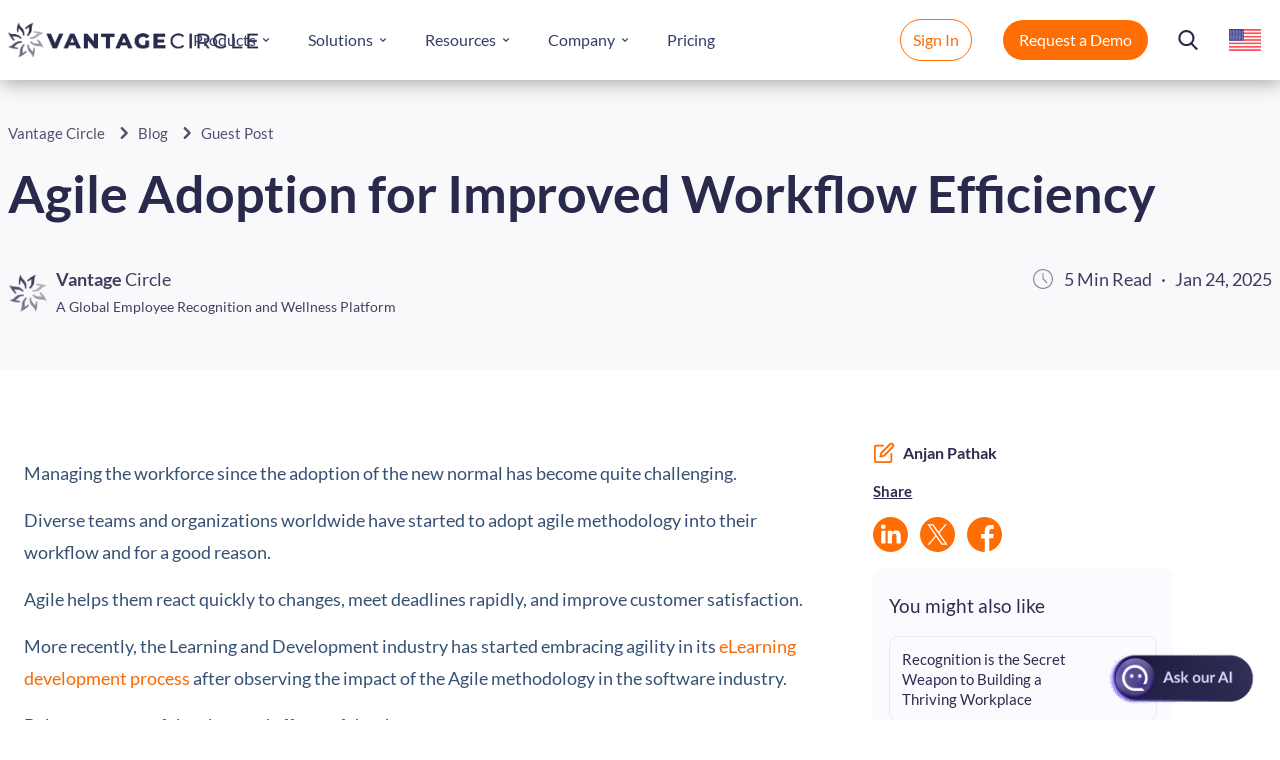

--- FILE ---
content_type: text/html; charset=utf-8
request_url: https://www.vantagecircle.com/en/blog/agile-workflow-efficiency/
body_size: 38439
content:
<!DOCTYPE html>
<html lang="en" translate="no">
<head>
    <meta name="viewport" content="width=device-width, initial-scale=1"> 

    <meta name="google" content="notranslate" />
    <meta charset="utf-8" />
<meta http-equiv="X-UA-Compatible" content="IE=edge" />

<title>How Agile Adoption Can Improve Your Workflow Efficiency</title>

<meta name="HandheldFriendly" content="True" />
<meta name="viewport" content="width=device-width, initial-scale=1.0" />

<link rel="shortcut icon" href="https://blogimage.vantagecircle.com/vcblogimage/en/2024/06/vantage-circle.webp" />

<script>
  (function (w, d, s, l, i) {
    w[l] = w[l] || [];
    w[l].push({ 'gtm.start': new Date().getTime(), event: 'gtm.js' });
    var f = d.getElementsByTagName(s)[0],
        j = d.createElement(s),
        dl = l != 'dataLayer' ? '&l=' + l : '';
    j.async = true;
    j.src = 'https://www.googletagmanager.com/gtm.js?id=' + i + dl;
    f.parentNode.insertBefore(j, f);
  })(window, document, 'script', 'dataLayer', "GTM-KDT5ZH8");
</script>

<script>
  function updatePageTitle(metaTitle, pagination) {
    let title = metaTitle;
    
    // Check if title already contains a page number
    if (!title.includes('Page') && pagination && pagination.pages && pagination.page > 1) {
        title += `(Page ${pagination.page})`;
    }
    
    document.title = title;
  }

  updatePageTitle("How Agile Adoption Can Improve Your Workflow Efficiency", {
        pages: 0,
        page: 1
    });
</script>



    <link
    rel="stylesheet"
    type="text/css"
    href="/en/blog/assets/built/style-min.css?v=b4c8335c84"
    />

      <meta name="description" content="Our new guest blog explores the various ways through which managers and leaders can see performance growth by adopting agile methodologies.">
    <link rel="icon" href="https://blogimage.vantagecircle.com/vcblogimage/en/2024/06/vantage-circle.webp" type="image/png">
    <link rel="canonical" href="https://www.vantagecircle.com/en/blog/agile-workflow-efficiency/">
    <meta name="referrer" content="no-referrer-when-downgrade">
    
    <meta property="og:site_name" content="Nurture an Engaged and Satisfied Workforce | Vantage Circle HR Blog">
    <meta property="og:type" content="article">
    <meta property="og:title" content="How Agile Adoption Can Improve Your Workflow Efficiency">
    <meta property="og:description" content="Our new guest blog explores the various ways through which managers and leaders can see performance growth by adopting agile methodologies.">
    <meta property="og:url" content="https://www.vantagecircle.com/en/blog/agile-workflow-efficiency/">
    <meta property="og:image" content="https://blogimage.vantagecircle.com/content/images/2021/06/Agile-Adoption-for-Improved-Workflow-Efficiency-1.png">
    <meta property="article:published_time" content="2021-05-29T10:25:36.000Z">
    <meta property="article:modified_time" content="2025-01-24T05:22:40.000Z">
    <meta property="article:tag" content="Guest Post">
    
    <meta property="article:publisher" content="https://www.facebook.com/vantagecircle">
    <meta name="twitter:card" content="summary_large_image">
    <meta name="twitter:title" content="How Agile Adoption Can Improve Your Workflow Efficiency">
    <meta name="twitter:description" content="Our new guest blog explores the various ways through which managers and leaders can see performance growth by adopting agile methodologies.">
    <meta name="twitter:url" content="https://www.vantagecircle.com/en/blog/agile-workflow-efficiency/">
    <meta name="twitter:image" content="https://blogimage.vantagecircle.com/content/images/2021/06/Agile-Adoption-for-Improved-Workflow-Efficiency-1.png">
    <meta name="twitter:label1" content="Written by">
    <meta name="twitter:data1" content="Anjan Pathak">
    <meta name="twitter:label2" content="Filed under">
    <meta name="twitter:data2" content="Guest Post">
    <meta name="twitter:site" content="@VantageCircle">
    <meta property="og:image:width" content="800">
    <meta property="og:image:height" content="449">
    
    <script type="application/ld+json">
{
    "@context": "https://schema.org",
    "@type": "Article",
    "publisher": {
        "@type": "Organization",
        "name": "Nurture an Engaged and Satisfied Workforce | Vantage Circle HR Blog",
        "url": "https://www.vantagecircle.com/en/blog/",
        "logo": {
            "@type": "ImageObject",
            "url": "https://blogimage.vantagecircle.com/content/images/2020/02/vc-logo-new.png"
        }
    },
    "author": {
        "@type": "Person",
        "name": "Anjan Pathak",
        "url": "https://www.vantagecircle.com/en/blog/author/anjan/",
        "sameAs": []
    },
    "headline": "How Agile Adoption Can Improve Your Workflow Efficiency",
    "url": "https://www.vantagecircle.com/en/blog/agile-workflow-efficiency/",
    "datePublished": "2021-05-29T10:25:36.000Z",
    "dateModified": "2025-01-24T05:22:40.000Z",
    "image": {
        "@type": "ImageObject",
        "url": "https://blogimage.vantagecircle.com/content/images/2021/06/Agile-Adoption-for-Improved-Workflow-Efficiency-1.png",
        "width": 800,
        "height": 449
    },
    "keywords": "Guest Post",
    "description": "Our new guest blog explores the various ways through which managers and leaders can see performance growth by adopting agile methodologies. ",
    "mainEntityOfPage": "https://www.vantagecircle.com/en/blog/agile-workflow-efficiency/"
}
    </script>

    <meta name="generator" content="Ghost 5.65">
    <link rel="alternate" type="application/rss+xml" title="Nurture an Engaged and Satisfied Workforce | Vantage Circle HR Blog" href="https://www.vantagecircle.com/en/blog/rss/">
    <script defer src="https://cdn.jsdelivr.net/ghost/portal@~2.36/umd/portal.min.js" data-i18n="false" data-ghost="https://www.vantagecircle.com/en/blog/" data-key="65c72b96e4c5e22b4ffe003897" data-api="https://www.vantagecircle.com/en/blog/ghost/api/content/" crossorigin="anonymous"></script><style id="gh-members-styles">.gh-post-upgrade-cta-content,
.gh-post-upgrade-cta {
    display: flex;
    flex-direction: column;
    align-items: center;
    font-family: -apple-system, BlinkMacSystemFont, 'Segoe UI', Roboto, Oxygen, Ubuntu, Cantarell, 'Open Sans', 'Helvetica Neue', sans-serif;
    text-align: center;
    width: 100%;
    color: #ffffff;
    font-size: 16px;
}

.gh-post-upgrade-cta-content {
    border-radius: 8px;
    padding: 40px 4vw;
}

.gh-post-upgrade-cta h2 {
    color: #ffffff;
    font-size: 28px;
    letter-spacing: -0.2px;
    margin: 0;
    padding: 0;
}

.gh-post-upgrade-cta p {
    margin: 20px 0 0;
    padding: 0;
}

.gh-post-upgrade-cta small {
    font-size: 16px;
    letter-spacing: -0.2px;
}

.gh-post-upgrade-cta a {
    color: #ffffff;
    cursor: pointer;
    font-weight: 500;
    box-shadow: none;
    text-decoration: underline;
}

.gh-post-upgrade-cta a:hover {
    color: #ffffff;
    opacity: 0.8;
    box-shadow: none;
    text-decoration: underline;
}

.gh-post-upgrade-cta a.gh-btn {
    display: block;
    background: #ffffff;
    text-decoration: none;
    margin: 28px 0 0;
    padding: 8px 18px;
    border-radius: 4px;
    font-size: 16px;
    font-weight: 600;
}

.gh-post-upgrade-cta a.gh-btn:hover {
    opacity: 0.92;
}</style>
    <script defer src="https://cdn.jsdelivr.net/ghost/sodo-search@~1.1/umd/sodo-search.min.js" data-key="65c72b96e4c5e22b4ffe003897" data-styles="https://cdn.jsdelivr.net/ghost/sodo-search@~1.1/umd/main.css" data-sodo-search="https://www.vantagecircle.com/en/blog/" crossorigin="anonymous"></script>
    
    <link href="https://www.vantagecircle.com/en/blog/webmentions/receive/" rel="webmention">
    <script defer src="/en/blog/public/cards.min.js?v=b4c8335c84"></script>
    <link rel="stylesheet" type="text/css" href="/en/blog/public/cards.min.css?v=b4c8335c84">
    <script defer src="/en/blog/public/member-attribution.min.js?v=b4c8335c84"></script><style>:root {--ghost-accent-color: #15171A;}</style>
    <meta name="msvalidate.01" content="436C2B8534AA6297C17CF34C540BF1CF" />
    <meta name="robots" content="noindex" />



      
<script src="https://aiassistance.vantagecircle.com/prod/script.min.js" async></script></head>


    <body class="post-template tag-guest-posts tag-hash-import-2024-06-04-05-29 tag-hash-import-2024-06-10-10-52 home page-template page-template-elementor_header_footer page page-id-3550 wp-embed-responsive not_logged_in elementor-default elementor-template-full-width elementor-page elementor-page-3550 nav-closed">
    

    <noscript><iframe src="https://www.googletagmanager.com/ns.html?id=GTM-KDT5ZH8"
    height="0" width="0" style="display:none;visibility:hidden"></iframe></noscript>
    

    <div class="body_wrapper">
        <div id="englishheader">
    <div class="hellobar-parent">
        <div class="hellobar-wrapper">
            <div class="hellobar-text mr-0" style="padding-top: 0.1rem;"> <span class=" text-orange"> 🔥 Recently Launched :</span>
                <span class="text-gray-900 font-normal"> AON, SHRM and Vantage Circle Partnered Annual Rewards and Recognition Report 2024-25</span>
            </div>
            <div rel="noopener" class="hellobar-btn"><a id="hellobar-cta-vcblog" class="hellobar-cta" style="color: #fe6f0f;" rel="noopener" href="https://www.vantagecircle.com/annual-rewards-and-recognition-benchmarking-report-india-2024/" target="_blank">Download Now</a></div>
            <div class="hellobar-closebtn">+</div>
        </div>
    </div>
    <div class="header_navbar hidden fixed lg:block w-full bg-white shadow-darkgray flex place-content-center z-50 py-12 md:py-0 ">
        <div class="container mx-auto grid grid-cols-2 xl:grid-cols-[3fr_5fr_4fr] gap-0 justify-between items-center px-2">
            <div class="py-3 lg:py-3">
                <a href="/">
                    <img class="vc-logo" src="https://res.cloudinary.com/vantagecircle/image/upload/gatsbycms/uploads/2023/07/new-vc-logo.png" alt="Vantage Circle Logo" width="250" height="40" />
                </a>
            </div>
            <div class="lg:flex justify-between items-center w-1/3 lg:w-11/12">
                <div class="w-7/12 xl:w-2/2 px-5 flex justify-around items-center ">
                    <div class="relative py-7 text-base text-gray-700 flex justify-start items-center m-0 cursor-pointer mx-4  z-50 h-full products">
                        Products
                        <svg class="h-5 w-5 text-gray-700 py-1" xmlns="http://www.w3.org/2000/svg" viewBox="0 0 20 20" fill="currentColor" aria-hidden="true">
                            <path fillRule="evenodd" d="M5.293 7.293a1 1 0 011.414 0L10 10.586l3.293-3.293a1 1 0 111.414 1.414l-4 4a1 1 0 01-1.414 0l-4-4a1 1 0 010-1.414z" clipRule="evenodd" />
                        </svg>
                        <div class="submenu-1 bg-white dropdown hidden rounded-xl border border-gray-150 " style="left: -400%; width:66rem;">
                            <div class="submenu-col product rounded-xl">
                                <div class="mx-auto gap-5 my-5 ml-3 mr-3 py-3 px-4 w-8/12">
                                    <p class="text-xl font-medium uppercase text-gray-200   pl-5 mb-3" style="letter-spacing: 0.25em;">Core Poducts</p>
                                    <div class="grid grid-cols-2 gap-x-3 gap-y-6 my-4">
                                        <a href="https://www.vantagecircle.com/products/rewards-recognition/" class="hover:rounded-lg hover:bg-lightOrange cursor-pointer py-5 px-5 transform transition duration-200">
                                            <img src="https://res.cloudinary.com/vantagecircle/image/upload/v1649142710/gatsbycms/uploads/2025/11/Recognition-logo-2.png" width="80" height="50" alt="Vantage Recognition Icon" class="mr-2" />
                                            <div class="pt-2">
                                                <p class="text-base opacity-75">Recognition & Rewards platform</p>
                                            </div>
                                        </a>

                                        <a href="https://www.vantagefit.io/" class="text-gray-500 hover:rounded-lg hover:bg-lightOrange cursor-pointer py-5 px-5 transition duration-200">
                                            <div class="flex items-center">
                                                <img src="https://res.cloudinary.com/vantagecircle/image/upload/v1649142710/gatsbycms/uploads/2023/05/vfit-ico.png" width="20" height="20" alt="Vantage Fit Icon" class="mr-2" />
                                                <h3 class="tracking-wide text-lg m-0 p-0" style="padding: 0;"><span class="font-extrabold">VANTAGE</span> FIT</h3>
                                            </div>
                                            <div class="pt-2">
                                                <p class="text-base opacity-75">Corporate wellness platform</p>
                                            </div>
                                        </a>

                                        <a href="https://www.vantagecircle.com/products/employee-surveys/" class="text-gray-500 hover:rounded-lg hover:bg-lightOrange cursor-pointer py-5 px-5 transition duration-200">
                                            <div class="flex items-center">
                                                <img src="https://res.cloudinary.com/vantagecircle/image/upload/v1649142710/gatsbycms/uploads/2023/05/pulse-ico-1.png" width="20" height="20" alt="Vantage Fit Icon" class="mr-2" />
                                                <h3 class="tracking-wide text-lg m-0 p-0" style="padding: 0;"><span class="font-extrabold">VANTAGE</span> PULSE</h3>
                                            </div>
                                            <div class="pt-2">
                                                <p class="text-base opacity-75">eNPS based employee survey tool</p>
                                            </div>
                                        </a>

                                        <a href="https://www.vantagecircle.com/products/employee-discount/" class="text-gray-500 hover:rounded-lg hover:bg-lightOrange cursor-pointer py-5 px-5 transition duration-200">
                                            <div class="flex items-center">
                                                <img src="https://res.cloudinary.com/vantagecircle/image/upload/v1649142710/gatsbycms/uploads/2023/05/Perks-ico.png" width="20" height="20" alt="Vantage Fit Icon" class="mr-2" />
                                                <h3 class="tracking-wide text-lg m-0 p-0" style="padding: 0;"><span class="font-extrabold">VANTAGE</span> PERKS</h3>
                                            </div>
                                            <div class="pt-2">
                                                <p class="text-base opacity-75">Corporate discount platform</p>
                                            </div>
                                        </a>
                                    </div>
                                </div>
                                <div class="flex flex-col py-6 bg-gray-100 w-4/12 rounded-r-xl ">
                                    <div class="p-7 pt-2 pb-0 bg-gray-100">
                                        <h2 class="text-xl font-medium uppercase text-gray-200   pl-5 mb-3" style="letter-spacing: 0.25em;">PLATFORM</h2>
                                        <a href="https://www.vantagecircle.com/integration/">
                                            <div class="text-gray-500 hover:rounded-lg hover:bg-white cursor-pointer pt-5 pb-1 px-5 mt-4 transition duration-100">
                                                <div class="my-auto flex items-start gap-3">
                                                    <div class="flex items-center pt-1">
                                                        <svg width="27px" height="27px" viewBox="0 0 24 24" fill="none" xmlns="http://www.w3.org/2000/svg">
                                                            <rect width="24px" height="24px" rx="12px" fill="#53539C" />
                                                            <path d="M16.6227 13.9867C16.4238 13.6689 16.3182 13.3016 16.318 12.9267V10.1507C16.318 9.00547 15.8631 7.90717 15.0533 7.09739C14.2435 6.2876 13.1452 5.83267 12 5.83267C10.8548 5.83267 9.75649 6.2876 8.94671 7.09739C8.13692 7.90717 7.68199 9.00547 7.68199 10.1507V12.9253C7.68205 13.3007 7.57647 13.6685 7.37733 13.9867L6.65199 15.1467C6.58892 15.2476 6.55401 15.3635 6.55089 15.4825C6.54777 15.6015 6.57654 15.7191 6.63423 15.8232C6.69192 15.9273 6.77642 16.014 6.87895 16.0744C6.98149 16.1348 7.09832 16.1667 7.21733 16.1667H16.7827C16.9017 16.1667 17.0185 16.1348 17.121 16.0744C17.2236 16.014 17.3081 15.9273 17.3658 15.8232C17.4234 15.7191 17.4522 15.6015 17.4491 15.4825C17.446 15.3635 17.4111 15.2476 17.348 15.1467L16.6227 13.9867Z"
                                                            stroke="white" strokeLinecap="round" strokeLinejoin="round" />
                                                            <path d="M10.6667 18.1667H13.3334" stroke="white" strokeWidth="1.5" strokeLinecap="round" />
                                                        </svg>
                                                    </div>
                                                    <div>
                                                        <h3 class="tracking-wide text-lg p-0 m-0 font-bold">Integration</h3>
                                                        <p class="text-base opacity-75">Seemless integration with existing tool</p>
                                                    </div>
                                                </div>
                                            </div>
                                        </a>

                                        <a href="https://www.vantagecircle.com/product-updates/">
                                            <div class="text-gray-500 hover:rounded-lg hover:bg-white cursor-pointer pt-5 pb-1 px-5 mt-2 transition duration-100">
                                                <div class="my-auto flex items-start gap-3">
                                                    <div class="flex items-center pt-1">
                                                        <svg width="27px" height="27px" viewBox="0 0 24 24" xmlns="http://www.w3.org/2000/svg">
                                                            <rect width="24px" height="24px" rx="12px" fill="#53539C" />
                                                            <path d="M9 7.17c-.13 0-.26.05-.35.15a.5.5 0 0 0 0 .7c.1.1.22.15.35.15.14 0 .27-.05.35-.15a.5.5 0 0 0 0-.7c-.08-.1-.21-.15-.35-.15Zm-1.5.5c0-.28.08-.55.22-.78.15-.24.35-.43.6-.56.24-.13.52-.19.79-.17.27.02.53.13.75.29.22.17.39.4.48.65.1.26.13.54.09.82a1.7 1.7 0 0 1-.64 1.04v2.6c.07-.04.13-.08.2-.12.63-.38 1.44-.5 2.13-.6.77-.11 1.4-.22 1.86-.52.33-.23.62-.61.7-1.34a1.5 1.5 0 0 1-.79-2.7 1.5 1.5 0 0 1 2.46 1.27c-.07.35-.3.66-.62.84-.08 1.05-.49 1.74-1.13 2.16-.67.45-1.54.57-2.27.67-.77.11-1.38.2-1.79.45-.21.13-.38.3-.49.54-.12.23-.18.52-.18.88v.92c.34.12.63.37.8.7.17.34.23.73.16 1.11a1.5 1.5 0 0 1-2.46.85 1.5 1.5 0 0 1 .8-2.61V9.08c-.29-.1-.54-.3-.7-.55a1.3 1.3 0 0 1-.14-.86Zm6-.5c-.14 0-.27.05-.35.15a.5.5 0 0 0 0 .7c.08.1.21.15.35.15.14 0 .27-.05.35-.15a.5.5 0 0 0 0-.7.5.5 0 0 0-.35-.15ZM9 15.83a.5.5 0 0 0 0 1c.14 0 .27-.05.35-.15a.5.5 0 0 0 0-.7.5.5 0 0 0-.35-.15Z"
                                                            fill="#fff" />
                                                        </svg>

                                                    </div>
                                                    <div>
                                                        <h3 class="tracking-wide text-lg p-0 m-0 font-bold">Product Updates</h3>
                                                        <p class="text-base opacity-75">Explore product updates, enhancements, and new feature releases</p>
                                                    </div>
                                                </div>
                                            </div>
                                        </a>
                                    </div>
                                </div>
                            </div>
                        </div>
                    </div>
                    <div class="relative py-7 text-base text-gray-700 flex justify-start items-center m-0 cursor-pointer mx-4  z-50 h-full products">
                        Solutions
                        <svg class="h-5 w-5 text-gray-700 py-1" xmlns="http://www.w3.org/2000/svg" viewBox="0 0 20 20" fill="currentColor" aria-hidden="true">
                            <path fillRule="evenodd" d="M5.293 7.293a1 1 0 011.414 0L10 10.586l3.293-3.293a1 1 0 111.414 1.414l-4 4a1 1 0 01-1.414 0l-4-4a1 1 0 010-1.414z" clipRule="evenodd" />
                        </svg>
                        <div class="submenu-1 bg-white dropdown hidden rounded-xl border border-gray-150 " style="left: -300%; width:62rem;">
                            <div class="submenu-col product rounded-xl">
                                <div class="mx-auto gap-5 my-5 ml-3 mr-3 py-3 px-4 w-6/12">
                                    <p class="text-xl font-medium uppercase text-gray-200   pl-5 mb-3" style="letter-spacing: 0.25em;">INDUSTRY WISE SOLUTIONS</p>
                                    <div class="grid grid-rows-2">
                                        <div>
                                            <a href="https://www.vantagecircle.com/solutions/manufacturing/" class="text-gray-500 hover:rounded-lg hover:bg-lightOrange cursor-pointer flex items-center gap-3 py-3 pl-5 transition duration-100">
                                                <svg width="27px" height="27px" viewBox="0 0 24 24" fill="none" xmlns="http://www.w3.org/2000/svg">
                                                    <rect width="24px" height="24px" rx="12px" fill="#53539C" />
                                                    <path d="M10.25 12.875V10.25C10.25 9.69991 10.25 9.42516 10.0791 9.25425C9.90817 9.08333 9.63342 9.08333 9.08333 9.08333H7.91667C7.36658 9.08333 7.09183 9.08333 6.92092 9.25425C6.75 9.42516 6.75 9.69991 6.75 10.25V15.5C6.75 16.6002 6.75 17.1497 7.09183 17.4915C7.43367 17.8333 7.98317 17.8333 9.08333 17.8333H10.25M10.25 12.875L12.1849 11.9078C12.8266 11.587 13.1474 11.426 13.3965 11.5327C13.4497 11.5554 13.4993 11.5859 13.5435 11.6232C13.75 11.7982 13.75 12.1569 13.75 12.875L15.5618 11.9691C16.3184 11.5911 16.6964 11.4015 16.9735 11.5724C17.2506 11.7433 17.25 12.1668 17.25 13.0132V15.5C17.25 16.6002 17.25 17.1497 16.9082 17.4915C16.5663 17.8333 16.0168 17.8333 14.9167 17.8333H10.25M10.25 12.875V17.8333M6.75 10.8333H10.25M12.5833 6.16666H9.66667C9.11658 6.16666 8.84183 6.16666 8.67092 6.33758C8.5 6.5085 8.5 6.78325 8.5 7.33333M14.3333 6.16666H14.9167M11.4167 7.91666H14.9167"
                                                    stroke="white" strokeLinecap="round" strokeLinejoin="round" />
                                                </svg>
                                                <h3 class="tracking-wide text-lg p-0 m-0 font-bold">Manufacturing</h3>
                                            </a>
                                        </div>

                                        <div>
                                            <a href="https://www.vantagecircle.com/solutions/technology/" class="text-gray-500 hover:rounded-lg hover:bg-lightOrange cursor-pointer flex items-center gap-3 py-3 pl-5 transition duration-100">
                                                <svg width="27px" height="27px" viewBox="0 0 24 24" fill="none" xmlns="http://www.w3.org/2000/svg">
                                                    <rect width="24px" height="24px" rx="12px" fill="#53539C" />
                                                    <path d="M16.5882 13.7857H7.4118M16.5882 13.7857V9.35287C16.5882 8.24349 16.5882 7.68939 16.2366 7.34469C15.8856 7 15.3198 7 14.1882 7H9.8118C8.6802 7 8.115 7 7.7634 7.34469C7.4118 7.68939 7.4118 8.24349 7.4118 9.35287V13.7857M16.5882 13.7857L17.6346 14.8445L17.6874 14.8986C17.8799 15.1058 17.9905 15.3737 17.9994 15.6538L18 15.7285C18 15.8168 18 15.8603 17.9976 15.8974C17.9792 16.1832 17.8551 16.4526 17.6485 16.6551C17.442 16.8576 17.1671 16.9793 16.8756 16.9973C16.8182 16.9997 16.7608 17.0005 16.7034 16.9997H7.2966C7.2066 16.9997 7.1622 16.9997 7.1244 16.9973C6.83286 16.9793 6.55805 16.8576 6.35149 16.6551C6.14493 16.4526 6.02081 16.1832 6.0024 15.8974C6 15.8603 6 15.8162 6 15.7291L6.0006 15.6544C6.0095 15.3743 6.12014 15.1064 6.3126 14.8992L6.3654 14.845L7.4118 13.7857M10.5 15.5291H13.5"
                                                    stroke="white" strokeLinecap="round" />
                                                </svg>

                                                <h3 class="tracking-wide text-lg p-0 m-0 font-bold">Technology</h3>
                                            </a>
                                        </div>
                                    </div>
                                </div>
                                <div class="flex flex-col py-6 bg-gray-100 w-6/12 rounded-r-xl ">
                                    <div class="p-7 py-2 bg-gray-100">
                                        <h2 class="text-xl font-medium uppercase text-gray-200   pl-5 mb-3" style="letter-spacing: 0.25em;">SERVICES</h2>
                                        <a href="https://www.vantagecircle.com/services/vantage-swags-corporate-gifting/" class="text-gray-500 hover:rounded-lg hover:bg-white cursor-pointer flex items-center gap-3 py-3 pl-5 transition duration-100">
                                            <img src="https://res.cloudinary.com/vantagecircle/image/upload/v1649142710/gatsbycms/uploads/2025/08/Frame-22.png" width="24" height="24" alt="Vantage Swags Icon" />
                                            <h3 class="tracking-wide text-lg p-0 m-0 font-bold">Vantage Swags</h3>
                                        </a>
                                        <a href="https://www.vantagecircle.com/services/aire-consultation/" class="text-gray-500 hover:rounded-lg hover:bg-white cursor-pointer flex items-center gap-3 py-3 pl-5 transition duration-100">
                                            <img src="https://res.cloudinary.com/vantagecircle/image/upload/v1645004132/gatsbycms/uploads/2023/05/Homepage-AIRe.webp" width="30" height="30" alt="AIRe Consultation Icon" />
                                            <h3 class="tracking-wide text-lg p-0 m-0 font-bold">AIR<sup>e</sup> Consultation</h3>
                                        </a>
                                    </div>
                                </div>
                            </div>
                        </div>
                    </div>
                    <div class="relative py-7 text-base text-gray-700 flex justify-start items-center m-0 cursor-pointer mx-4  z-50 h-full products">
                        Resources
                        <svg class="h-5 w-5 text-gray-700 py-1" xmlns="http://www.w3.org/2000/svg" viewBox="0 0 20 20" fill="currentColor" aria-hidden="true">
                            <path fillRule="evenodd" d="M5.293 7.293a1 1 0 011.414 0L10 10.586l3.293-3.293a1 1 0 111.414 1.414l-4 4a1 1 0 01-1.414 0l-4-4a1 1 0 010-1.414z" clipRule="evenodd" />
                        </svg>
                        <div class="submenu-1 bg-white dropdown hidden rounded-xl border border-gray-150 " style="left: -500%; width:73rem;">
                            <div class="submenu-col product rounded-xl">
                                <div class="mx-auto gap-5 ml-3 mr-3 py-8 px-4 w-4/12 border-r border-gray-150 ">
                                    <p class="text-xl font-medium uppercase text-gray-200   pl-5 mb-3" style="letter-spacing: 0.25em;">CONTENT</p>
                                    <div class="grid grid-rows-2">
                                        <div>
                                            <a href="https://www.vantagecircle.com/en/blog/" class="text-gray-500 hover:rounded-lg hover:bg-lightOrange cursor-pointer flex items-center gap-3 py-3 pl-5 transition duration-100">
                                                <svg width="27px" height="27px" viewBox="0 0 24 24" fill="none" xmlns="http://www.w3.org/2000/svg">
                                                    <rect width="24px" height="24px" rx="12px" fill="#53539C" />
                                                    <path d="M10.25 12.875V10.25C10.25 9.69991 10.25 9.42516 10.0791 9.25425C9.90817 9.08333 9.63342 9.08333 9.08333 9.08333H7.91667C7.36658 9.08333 7.09183 9.08333 6.92092 9.25425C6.75 9.42516 6.75 9.69991 6.75 10.25V15.5C6.75 16.6002 6.75 17.1497 7.09183 17.4915C7.43367 17.8333 7.98317 17.8333 9.08333 17.8333H10.25M10.25 12.875L12.1849 11.9078C12.8266 11.587 13.1474 11.426 13.3965 11.5327C13.4497 11.5554 13.4993 11.5859 13.5435 11.6232C13.75 11.7982 13.75 12.1569 13.75 12.875L15.5618 11.9691C16.3184 11.5911 16.6964 11.4015 16.9735 11.5724C17.2506 11.7433 17.25 12.1668 17.25 13.0132V15.5C17.25 16.6002 17.25 17.1497 16.9082 17.4915C16.5663 17.8333 16.0168 17.8333 14.9167 17.8333H10.25M10.25 12.875V17.8333M6.75 10.8333H10.25M12.5833 6.16666H9.66667C9.11658 6.16666 8.84183 6.16666 8.67092 6.33758C8.5 6.5085 8.5 6.78325 8.5 7.33333M14.3333 6.16666H14.9167M11.4167 7.91666H14.9167"
                                                    stroke="white" strokeLinecap="round" strokeLinejoin="round" />
                                                </svg>
                                                <h3 class="tracking-wide text-lg p-0 m-0 font-bold">Blogs</h3>
                                            </a>
                                        </div>

                                        <div>
                                            <a href="https://www.vantagecircle.com/en/blog/podcasts/" class="text-gray-500 hover:rounded-lg hover:bg-lightOrange cursor-pointer flex items-center gap-3 py-3 pl-5 transition duration-100">
                                                <svg width="27px" height="27px" viewBox="0 0 24 24" fill="none" xmlns="http://www.w3.org/2000/svg">
                                                    <rect width="24px" height="24px" rx="12px" fill="#53539C" />
                                                    <path d="M16.5882 13.7857H7.4118M16.5882 13.7857V9.35287C16.5882 8.24349 16.5882 7.68939 16.2366 7.34469C15.8856 7 15.3198 7 14.1882 7H9.8118C8.6802 7 8.115 7 7.7634 7.34469C7.4118 7.68939 7.4118 8.24349 7.4118 9.35287V13.7857M16.5882 13.7857L17.6346 14.8445L17.6874 14.8986C17.8799 15.1058 17.9905 15.3737 17.9994 15.6538L18 15.7285C18 15.8168 18 15.8603 17.9976 15.8974C17.9792 16.1832 17.8551 16.4526 17.6485 16.6551C17.442 16.8576 17.1671 16.9793 16.8756 16.9973C16.8182 16.9997 16.7608 17.0005 16.7034 16.9997H7.2966C7.2066 16.9997 7.1622 16.9997 7.1244 16.9973C6.83286 16.9793 6.55805 16.8576 6.35149 16.6551C6.14493 16.4526 6.02081 16.1832 6.0024 15.8974C6 15.8603 6 15.8162 6 15.7291L6.0006 15.6544C6.0095 15.3743 6.12014 15.1064 6.3126 14.8992L6.3654 14.845L7.4118 13.7857M10.5 15.5291H13.5"
                                                    stroke="white" strokeLinecap="round" />
                                                </svg>

                                                <h3 class="tracking-wide text-lg p-0 m-0 font-bold">Influencers Podcast</h3>
                                            </a>
                                        </div>

                                        <div>
                                            <a href="https://www.vantagecircle.com/resources/" class="text-gray-500 hover:rounded-lg hover:bg-lightOrange cursor-pointer flex items-center gap-3 py-3 pl-5 transition duration-100">
                                                <svg width="27px" height="27px" viewBox="0 0 24 24" fill="none" xmlns="http://www.w3.org/2000/svg">
                                                    <rect width="24px" height="24px" rx="12px" fill="#53539C" />
                                                    <path d="M12 18C13.5913 18 15.1174 17.3679 16.2426 16.2426C17.3679 15.1174 18 13.5913 18 12C18 10.4087 17.3679 8.88258 16.2426 7.75736C15.1174 6.63214 13.5913 6 12 6C10.4087 6 8.88258 6.63214 7.75736 7.75736C6.63214 8.88258 6 10.4087 6 12C6 13.5913 6.63214 15.1174 7.75736 16.2426C8.88258 17.3679 10.4087 18 12 18Z"
                                                    stroke="white" strokeLinecap="round" strokeLinejoin="round" />
                                                    <path d="M13 6V13H18" stroke="white" strokeLinecap="round" strokeLinejoin="round" />
                                                </svg>

                                                <h3 class="tracking-wide text-lg p-0 m-0 font-bold">Guides & eBooks</h3>
                                            </a>
                                        </div>

                                        <div>
                                            <a href="https://www.vantagecircle.com/webinars/" class="text-gray-500 hover:rounded-lg hover:bg-lightOrange cursor-pointer flex items-center gap-3 py-3 pl-5 transition duration-100">
                                                <svg width="27px" height="27px" viewBox="0 0 24 24" fill="none" xmlns="http://www.w3.org/2000/svg">
                                                    <rect width="24px" height="24px" rx="12px" fill="#53539C" />
                                                    <path d="M7.71429 9H12.8571C13.3118 9 13.7478 9.15804 14.0693 9.43934C14.3908 9.72064 14.5714 10.1022 14.5714 10.5V13.5C14.5714 13.8978 14.3908 14.2794 14.0693 14.5607C13.7478 14.842 13.3118 15 12.8571 15H7.71429C7.25963 15 6.82359 14.842 6.5021 14.5607C6.18061 14.2794 6 13.8978 6 13.5V10.5C6 10.1022 6.18061 9.72064 6.5021 9.43934C6.82359 9.15804 7.25963 9 7.71429 9ZM14.5714 11.25L16.6286 9.9C16.7559 9.81643 16.9073 9.76554 17.0659 9.75303C17.2244 9.74052 17.3838 9.76689 17.5262 9.82918C17.6686 9.89147 17.7883 9.98722 17.872 10.1057C17.9557 10.2242 18 10.3607 18 10.5V13.5C18 13.6393 17.9557 13.7758 17.872 13.8943C17.7883 14.0128 17.6686 14.1085 17.5262 14.1708C17.3838 14.2331 17.2244 14.2595 17.0659 14.247C16.9073 14.2345 16.7559 14.1836 16.6286 14.1L14.5714 12.75V11.25Z"
                                                    stroke="white" strokeWidth="0.7" strokeLinecap="round" strokeLinejoin="round" />
                                                </svg>
                                                <h3 class="tracking-wide text-lg p-0 m-0 font-bold">Webinars</h3>
                                            </a>
                                        </div>

                                        <div>
                                            <a href="https://www.vantagecircle.com/hr-academy/industry-reports/" class="text-gray-500 hover:rounded-lg hover:bg-lightOrange cursor-pointer flex items-center gap-3 py-3 pl-5 transition duration-100">
                                                <svg width="27px" height="27px" viewBox="0 0 24 24" fill="none" xmlns="http://www.w3.org/2000/svg">
                                                    <rect width="24px" height="24px" rx="12px" fill="#53539C" />
                                                    <path d="M7 12.2778H8.11112V17.2778H7V12.2778ZM15.889 10.0555H17.0001V17.2778H15.889V10.0555ZM11.4445 6.72217H12.5556V17.2778H11.4445V6.72217Z" fill="white" />
                                                </svg>
                                                <h3 class="tracking-wide text-lg p-0 m-0 font-bold">Industry Reports</h3>
                                            </a>
                                        </div>

                                        <div>
                                            <a href="https://www.vantagecircle.com/glossaries/" class="text-gray-500 hover:rounded-lg hover:bg-lightOrange cursor-pointer flex items-center gap-3 py-3 pl-5 transition duration-100">
                                                <svg width="27px" height="27px" viewBox="0 0 24 24" fill="none" xmlns="http://www.w3.org/2000/svg">
                                                    <rect width="24px" height="24px" rx="12px" fill="#53539C" />
                                                    <path d="M17.383 16.7843L14.7345 14.1363C15.5022 13.2147 15.885 12.0327 15.8033 10.8361C15.7216 9.63945 15.1817 8.5204 14.2959 7.71169C13.4102 6.90299 12.2467 6.4669 11.0476 6.49415C9.84851 6.52141 8.70608 7.0099 7.85797 7.858C7.00987 8.70611 6.52138 9.84854 6.49412 11.0476C6.46687 12.2467 6.90296 13.4102 7.71166 14.2959C8.52036 15.1817 9.63942 15.7216 10.836 15.8033C12.0327 15.885 13.2147 15.5022 14.1363 14.7346L16.7842 17.383C16.8235 17.4223 16.8702 17.4535 16.9216 17.4748C16.973 17.4961 17.028 17.507 17.0836 17.507C17.1392 17.507 17.1943 17.4961 17.2456 17.4748C17.297 17.4535 17.3437 17.4223 17.383 17.383C17.4223 17.3437 17.4535 17.297 17.4748 17.2457C17.4961 17.1943 17.507 17.1392 17.507 17.0836C17.507 17.028 17.4961 16.973 17.4748 16.9216C17.4535 16.8703 17.4223 16.8236 17.383 16.7843ZM7.35093 11.1594C7.35093 10.4062 7.57429 9.66984 7.99277 9.04355C8.41125 8.41725 9.00604 7.92911 9.70195 7.64086C10.3978 7.35261 11.1636 7.27719 11.9024 7.42414C12.6411 7.57109 13.3197 7.93381 13.8523 8.46643C14.385 8.99905 14.7477 9.67765 14.8946 10.4164C15.0416 11.1552 14.9662 11.9209 14.6779 12.6168C14.3897 13.3127 13.9015 13.9075 13.2752 14.326C12.6489 14.7445 11.9126 14.9678 11.1594 14.9678C10.1497 14.9667 9.18161 14.5651 8.46764 13.8511C7.75366 13.1372 7.35205 12.1691 7.35093 11.1594Z"
                                                    fill="white" />
                                                </svg>
                                                <h3 class="tracking-wide text-lg p-0 m-0 font-bold">HR Glossaries</h3>
                                            </a>
                                        </div>

                                        <div>
                                            <a href="https://www.vantagecircle.com/case-study/" class="text-gray-500 hover:rounded-lg hover:bg-lightOrange cursor-pointer flex items-center gap-3 py-3 pl-5 transition duration-100">
                                                <svg width="27px" height="27px" viewBox="0 0 24 24" fill="none" xmlns="http://www.w3.org/2000/svg">
                                                    <rect width="24px" height="24px" rx="12px" fill="#53539C" />
                                                    <path d="M9.96879 17.2812H14.0313M12 17.2812V14.0312M15.25 11.1875C15.25 9.90172 15.248 7.76916 15.247 7.125C15.247 7.01726 15.2042 6.91392 15.128 6.83774C15.0518 6.76155 14.9485 6.71875 14.8407 6.71875L9.15857 6.72535C9.05105 6.72535 8.94791 6.76798 8.87176 6.84389C8.79561 6.9198 8.75266 7.02281 8.75232 7.13033C8.75232 7.90678 8.74902 10.41 8.74902 11.1875C8.74902 12.8196 10.8564 14.0312 11.999 14.0312C13.1416 14.0312 15.25 12.8196 15.25 11.1875Z"
                                                    stroke="white" strokeWidth="0.7" strokeLinecap="round" strokeLinejoin="round" />
                                                    <path d="M8.75 7.9375H6.71875V8.34375C6.71875 9.74582 7.57061 11.1875 8.75 11.1875M15.25 7.9375H17.2812V8.34375C17.2812 9.74582 16.4294 11.1875 15.25 11.1875" stroke="white" strokeWidth="0.7" strokeLinecap="round" strokeLinejoin="round" />
                                                </svg>
                                                <h3 class="tracking-wide text-lg p-0 m-0 font-bold">Success Stories</h3>
                                            </a>
                                        </div>
                                    </div>
                                </div>
                                <div class="flex flex-col py-6 bg-white w-8/12 rounded-r-xl ">
                                    <div class="p-7 py-2 bg-white">
                                        <div class="mb-4 grid grid-cols-3 gap-4">
                                            <a href="https://www.vantagecircle.com/the-state-of-recognition-and-rewards-report-2025/">
                                                <div class="grid grid-rows-3 rounded-lg border border-gray-150 p-2 cursor-pointer transform hover:bg-lightOrange transition duration-200 min-h-[226px]">
                                                    <div class="flex items-center">
                                                        <img style="height: 40px; object-fit:contain; " src="https://res.cloudinary.com/vantagecircle/image/upload/v1645004132/gatsbycms/uploads/2025/11/HP-aire-1-1.png" alt="Employee Engagement Software" width="90" height="40" />
                                                    </div>
                                                    <h3 class="mt-2 mb-0 pt-0 text-lg text-gray-500">The State of Recognition & Rewards 2025</h3>
                                                    <p class="mt-1 text-gray-500 text-sm">Global Recognition & Rewards Report</p>
                                                </div>
                                            </a>

                                            <a href="https://www.vantagecircle.com/cphr-alberta-reimagining-recognition-report-2025/">
                                                <div class="grid grid-rows-3 rounded-lg border border-gray-150 p-2 cursor-pointer transform hover:bg-lightOrange transition duration-200 min-h-[226px]">
                                                    <div class="flex items-center">
                                                        <img style="height: 40px; object-fit:contain; " src="https://res.cloudinary.com/vantagecircle/image/upload/gatsbycms/uploads/2025/08/cphr-alberta-1.png" alt="Employee Engagement Software" width="90" height="40" />
                                                    </div>
                                                    <h3 class="mt-2 mb-0 pt-0 text-lg text-gray-500">CPHR Alberta <span class= "font-bold">x</span> Vantage Circle</h3>
                                                    <p class="mt-1 text-gray-500 text-sm">Re-imagining Recognition (2025)</p>
                                                </div>
                                            </a>

                                            <a href="https://www.vantagecircle.com/great-place-to-work-the-recognition-effect-report-2025/">
                                                <div class="grid grid-rows-3 rounded-lg border border-gray-150 p-2 cursor-pointer transform hover:bg-lightOrange transition duration-200 min-h-[226px]">
                                                    <div class="flex items-center">
                                                        <img src="https://res.cloudinary.com/vantagecircle/image/upload/v1649142710/gatsbycms/uploads/2025/06/logo-gptw.png" alt="Employee Engagement Software" width="40" height="20" />
                                                    </div>
                                                    <h3 class="mt-2 mb-0 pt-0 text-lg text-gray-500">GPTW <span class= "font-bold">x</span> Vantage Circle</h3>
                                                    <p class="mt-1 text-gray-500 text-sm">The Recognition Effect Report (2025)</p>
                                                </div>
                                            </a>
                                        </div>
                                        <a href="https://www.vantagecircle.com/recognition-and-rewards-reports/" class="text-gray-500 grid grid-cols-[2fr_1fr] rounded-xl cursor-pointer text-purple-100 transform hover:scale-[1.02] transition duration-300" style="
                                    background: #29294C;
                                    background: -webkit-linear-gradient(49deg, #29294C 0%, #38386C 76%);
                                    background: -moz-linear-gradient(49deg, #29294C 0%, #38386C 76%);
                                    background: linear-gradient(49deg, #29294C 0%, #38386C 76%);
                                    ">
                                            <div class="p-4 text-left my-auto">
                                                <h3 class="text-3xl text-white pt-0 m-0">Recognition Reports</h3>
                                                <p class="my-2 text-sm text-gray-darklight">View and download our lates reports on Recongition and Rewards Benchmark</p>
                                            </div>
                                            <div class="p-4 my-auto text-right">
                                                <p href="#" class="rounded-full text-lg text-purple-100 p-3 inline-block">View Reports &rarr;</p>
                                            </div>
                                        </a>

                                        <div class="flex gap-7 mt-6">
                                            <a href="https://www.vantagecircle.com/hr-academy/whitepapers/aire-framework/" class="group text-gray-500 text-lg flex items-center transform transition hover:translate-x-1 duration-300">
                                    AIR<sup>e</sup>&nbsp;Whitepaper 
                                    <span class="ml-1 transform transition-transform duration-300 group-hover:translate-x-2">
                                    &rarr;
                                    </span>
                                 </a>
                                            <a href="https://www.vantagecircle.com/tools/aire-score-assessment/" class="group text-gray-500 text-lg flex items-center transform transition hover:translate-x-1 duration-300">
                                    Recognition Program Assessment 
                                    <span class="ml-1 transform transition-transform duration-300 group-hover:translate-x-2">
                                    &rarr;
                                    </span>
                                 </a>
                                        </div>
                                    </div>
                                </div>
                            </div>
                        </div>
                    </div>
                    <div class="relative py-7 text-base text-gray-700 flex justify-start items-center m-0 cursor-pointer mx-4  z-50 h-full products">
                        Company
                        <svg class="h-5 w-5 text-gray-700 py-1" xmlns="http://www.w3.org/2000/svg" viewBox="0 0 20 20" fill="currentColor" aria-hidden="true">
                            <path fillRule="evenodd" d="M5.293 7.293a1 1 0 011.414 0L10 10.586l3.293-3.293a1 1 0 111.414 1.414l-4 4a1 1 0 01-1.414 0l-4-4a1 1 0 010-1.414z" clipRule="evenodd" />
                        </svg>
                        <div class="submenu-1 bg-white dropdown hidden rounded-xl border border-gray-150 " style="left: -600%; width:55rem;">
                            <div class="submenu-col product rounded-xl">
                                <div class="mx-auto gap-5 ml-3 mr-3 ">
                                    <div class="grid grid-cols-2 bg-white">
                                        <div class="p-7">
                                            <h2 class="text-xl font-medium uppercase text-gray-200   pl-5 mb-3" style="letter-spacing: 0.25em;">CONTENT</h2>
                                            <div>
                                                <a href="https://www.vantagecircle.com/about-us/" class="text-gray-500 hover:rounded-lg hover:bg-lightOrange cursor-pointer flex gap-3 py-3 my-0 px-5 transition duration-100">
                                                    <div>
                                                        <svg width="27px" height="27px" viewBox="0 0 24 24" fill="none" xmlns="http://www.w3.org/2000/svg">
                                                            <rect width="24px" height="24px" rx="12px" fill="#53539C" />
                                                            <path d="M16.0983 9.84397C16.0198 10.9333 15.2116 11.7725 14.3304 11.7725C13.4491 11.7725 12.6397 10.9336 12.5625 9.84397C12.4822 8.71066 13.2689 7.91539 14.3304 7.91539C15.3919 7.91539 16.1786 8.73129 16.0983 9.84397Z" stroke="white" strokeWidth="0.7"
                                                            strokeLinecap="round" strokeLinejoin="round" />
                                                            <path d="M14.3304 13.0846C12.5848 13.0846 10.9061 13.9517 10.4856 15.6402C10.4299 15.8636 10.57 16.0846 10.7995 16.0846H17.8616C18.0912 16.0846 18.2304 15.8636 18.1755 15.6402C17.755 13.9246 16.0763 13.0846 14.3304 13.0846Z" stroke="white" strokeWidth="0.7"
                                                            strokeMiterlimit="10px" />
                                                            <path d="M10.313 10.0561C10.2503 10.9261 9.59726 11.6112 8.89333 11.6112C8.1894 11.6112 7.53529 10.9263 7.47368 10.0561C7.40966 9.15097 8.04529 8.50409 8.89333 8.50409C9.74136 8.50409 10.377 9.16757 10.313 10.0561Z" stroke="white" strokeWidth="0.7" strokeLinecap="round"
                                                            strokeLinejoin="round" />
                                                            <path d="M10.4735 12.9179C9.99001 12.6964 9.45751 12.6112 8.89313 12.6112C7.50027 12.6112 6.1583 13.3037 5.82214 14.6523C5.77794 14.8307 5.88991 15.0072 6.07312 15.0072H9.08063" stroke="white" strokeWidth="0.7" strokeMiterlimit="10px" strokeLinecap="round"
                                                            />
                                                        </svg>
                                                    </div>
                                                    <div class="transform -translate-y-1">
                                                        <h3 class="tracking-wide text-lg p-0 m-0 font-bold">About Us</h3>
                                                        <p class="text-sm text-gray-400">Our Mission, Vision, and Values</p>
                                                    </div>
                                                </a>
                                            </div>

                                            <div>
                                                <a href="https://www.vantagecircle.com/careers/" class="text-gray-500 hover:rounded-lg hover:bg-lightOrange cursor-pointer flex gap-3 py-3 my-0 px-5 transition duration-100">
                                                    <div>
                                                        <svg width="27px" height="27px" viewBox="0 0 24 24" fill="none" xmlns="http://www.w3.org/2000/svg">
                                                            <rect width="24px" height="24px" rx="12px" fill="#53539C" />
                                                            <path d="M7.13952 9.66989C7.18952 9.16204 7.53714 8.7537 8.04071 8.67084C8.75071 8.5537 9.99286 8.42323 12 8.42323C14.0071 8.42323 15.2493 8.5537 15.9595 8.67084C16.4629 8.7537 16.8107 9.16204 16.8605 9.66989C16.9262 10.3358 17 11.3818 17 12.7089C17 14.0361 16.9262 15.082 16.8605 15.748C16.8105 16.2558 16.4629 16.6642 15.9593 16.747C15.2493 16.8642 14.0071 16.9947 12 16.9947C9.99286 16.9947 8.75095 16.8642 8.04048 16.747C7.53714 16.6642 7.18929 16.2558 7.13952 15.748C7.07381 15.082 7 14.0361 7 12.7089C7 11.3818 7.07381 10.3358 7.13952 9.66989Z"
                                                            stroke="white" strokeWidth="0.7" strokeLinecap="round" strokeLinejoin="round" />
                                                            <path d="M16.9968 12.2261C15.7144 12.6304 13.0644 13.4232 12.0001 13.4232C10.9358 13.4232 8.2858 12.6304 7.00342 12.2261M10.271 8.47084C10.3798 8.1356 10.5658 7.74417 10.7053 7.46989C10.8191 7.24656 11.0244 7.08537 11.2729 7.05203C11.514 7.02035 11.7569 7.00476 12.0001 7.00537C12.2965 7.00537 12.5425 7.02703 12.727 7.05203C12.9756 7.08537 13.1808 7.24656 13.2946 7.46989C13.4341 7.74417 13.6201 8.1356 13.7289 8.4706"
                                                            stroke="white" strokeWidth="0.7" strokeLinecap="round" strokeLinejoin="round" />
                                                        </svg>
                                                    </div>
                                                    <div class="transform -translate-y-1">
                                                        <h3 class="tracking-wide text-lg p-0 m-0 font-bold">Careers</h3>
                                                        <p class="text-sm text-gray-400">Join our growing team</p>
                                                    </div>
                                                </a>
                                            </div>

                                            <div>
                                                <a href="https://www.vantagecircle.com/employeespeaks/" class="text-gray-500 hover:rounded-lg hover:bg-lightOrange cursor-pointer flex gap-3 py-3 my-0 px-5 transition duration-100">
                                                    <div>
                                                        <svg width="27px" height="27px" viewBox="0 0 24 24" fill="none" xmlns="http://www.w3.org/2000/svg">
                                                            <rect width="24px" height="24px" rx="12px" fill="#53539C" />
                                                            <path d="M12.0008 17.0001C13.1102 16.9999 14.188 16.6308 15.0646 15.9508C15.9412 15.2708 16.5668 14.3186 16.8428 13.2441C17.1189 12.1696 17.0297 11.0338 16.5894 10.0155C16.1491 8.99723 15.3826 8.1543 14.4107 7.61944C13.4387 7.08457 12.3165 6.88815 11.2206 7.06109C10.1248 7.23403 9.11757 7.76651 8.35756 8.5747C7.59756 9.38289 7.12792 10.4209 7.02259 11.5253C6.91726 12.6297 7.18222 13.7377 7.77575 14.675L7.00075 17.0001L9.32577 16.225C10.1255 16.7326 11.0535 17.0015 12.0008 17.0001Z"
                                                            stroke="white" strokeWidth="0.7" strokeLinecap="round" strokeLinejoin="round" />
                                                        </svg>
                                                    </div>
                                                    <div class="transform -translate-y-1">
                                                        <h3 class="tracking-wide text-lg p-0 m-0 font-bold">Employee Speaks</h3>
                                                        <p class="text-sm text-gray-400">Hear from our team members</p>
                                                    </div>
                                                </a>
                                            </div>

                                            <div>
                                                <a href="https://www.vantagecircle.com/strategic-partnership/" class="text-gray-500 hover:rounded-lg hover:bg-lightOrange cursor-pointer flex gap-3 py-3 my-0 px-5 transition duration-100">
                                                    <div>
                                                        <img src="https://res.cloudinary.com/vantagecircle/image/upload/v1649142710/gatsbycms/uploads/2025/09/Frame-26.png" width="27" height="27" alt="Partnership Icon" />
                                                    </div>
                                                    <div class="transform -translate-y-1">
                                                        <h3 class="tracking-wide text-lg p-0 m-0 font-bold">Partnership</h3>
                                                        <p class="text-sm text-gray-400">Partner with us for mutual growth</p>
                                                    </div>
                                                </a>
                                            </div>
                                        </div>

                                        <div class="p-7">
                                            <h2 class="mb-4 px-5 tracking-[0.25rem] opacity-0" style="color: rgba(41, 41, 76, 0.7)">x</h2>
                                            <div>
                                                <a href="https://www.vantagecircle.com/contact-us/" class="text-gray-500 hover:rounded-lg hover:bg-lightOrange cursor-pointer flex gap-3 py-3 my-0 px-5 transition duration-100">
                                                    <div>
                                                        <svg width="27px" height="27px" viewBox="0 0 24 24" fill="none" xmlns="http://www.w3.org/2000/svg">
                                                            <rect width="24px" height="24px" rx="12px" fill="#53539C" />
                                                            <path d="M15.7812 7.53125C16.2371 7.53125 16.6743 7.71233 16.9966 8.03466C17.3189 8.35699 17.5 8.79416 17.5 9.25V14.75C17.5 15.2058 17.3189 15.643 16.9966 15.9653C16.6743 16.2877 16.2371 16.4688 15.7812 16.4688H8.21875C7.76291 16.4688 7.32574 16.2877 7.00341 15.9653C6.68108 15.643 6.5 15.2058 6.5 14.75V9.25C6.5 8.79416 6.68108 8.35699 7.00341 8.03466C7.32574 7.71233 7.76291 7.53125 8.21875 7.53125H15.7812ZM16.8125 10.2544L12.1746 12.9838C12.1308 13.0096 12.0818 13.0253 12.0311 13.0298C11.9805 13.0343 11.9295 13.0275 11.8818 13.0099L11.8254 12.9838L7.1875 10.2558V14.75C7.1875 15.0235 7.29615 15.2858 7.48955 15.4792C7.68294 15.6726 7.94525 15.7812 8.21875 15.7812H15.7812C16.0548 15.7812 16.3171 15.6726 16.5105 15.4792C16.7038 15.2858 16.8125 15.0235 16.8125 14.75V10.2544ZM15.7812 8.21875H8.21875C7.94525 8.21875 7.68294 8.3274 7.48955 8.5208C7.29615 8.71419 7.1875 8.9765 7.1875 9.25V9.45763L12 12.2888L16.8125 9.45625V9.25C16.8125 8.9765 16.7038 8.71419 16.5105 8.5208C16.3171 8.3274 16.0548 8.21875 15.7812 8.21875Z"
                                                            fill="white" />
                                                        </svg>
                                                    </div>
                                                    <div class="transform -translate-y-1">
                                                        <h3 class="tracking-wide text-lg p-0 m-0 font-bold">Contact Us</h3>
                                                        <p class="text-sm text-gray-400">Get in touch with our team</p>
                                                    </div>
                                                </a>
                                            </div>

                                            <div>
                                                <a href="https://www.vantagecircle.com/about-us/sustainability/" class="text-gray-500 hover:rounded-lg hover:bg-lightOrange cursor-pointer flex gap-3 py-3 my-0 px-5 transition duration-100">
                                                    <div>
                                                        <svg width="27px" height="27px" viewBox="0 0 24 24" fill="none" xmlns="http://www.w3.org/2000/svg">
                                                            <rect width="24px" height="24px" rx="12px" fill="#53539C" />
                                                            <path d="M7 17.5C7.11444 16.9211 7.66333 15.5895 8.94444 14.8947M11.1667 9.97368C13.4958 9.36 16.0736 7.43789 17 6.5C17 10.8421 15.9442 13.2945 15.3333 14.0263C12.5556 17.3553 9.51806 15.8095 8.94444 14.6053C7.59583 11.7751 9.51944 10.4079 11.1667 9.97368Z"
                                                            stroke="white" strokeWidth="0.7" strokeLinecap="round" strokeLinejoin="round" />
                                                        </svg>
                                                    </div>
                                                    <div class="transform -translate-y-1">
                                                        <h3 class="tracking-wide text-lg p-0 m-0 font-bold">Sutainability</h3>
                                                        <p class="text-sm text-gray-400">Our commitment to sustainability</p>
                                                    </div>
                                                </a>
                                            </div>

                                            <div>
                                                <a href="https://www.vantagecircle.com/coe-people-and-culture/" class="text-gray-500 hover:rounded-lg hover:bg-lightOrange cursor-pointer flex gap-3 py-3 my-0 px-5 transition duration-100">
                                                    <div>
                                                        <svg width="27px" height="27px" viewBox="0 0 24 24" fill="none" xmlns="http://www.w3.org/2000/svg">
                                                            <rect width="24px" height="24px" rx="12px" fill="#53539C" />
                                                            <path d="M6.15051 13.7244V10.6371M15.9619 11.9317L13.4284 13.6011C13.0196 13.8705 12.5407 14.0141 12.0511 14.0141C11.5615 14.0141 11.0827 13.8705 10.6739 13.6011L8.14033 11.9323V15.0998C8.14033 15.4095 8.21479 15.7173 8.41565 15.9532C8.88307 16.502 9.98873 17.4487 12.0511 17.4487C14.1135 17.4487 15.2192 16.502 15.6866 15.9532C15.8869 15.7173 15.9619 15.4095 15.9619 15.0998V11.9323L17.5137 10.9099C17.6175 10.8415 17.7027 10.7484 17.7617 10.639C17.8206 10.5295 17.8515 10.4072 17.8515 10.2829C17.8515 10.1586 17.8206 10.0363 17.7617 9.92682C17.7027 9.81739 17.6175 9.72431 17.5137 9.65591L13.4277 6.96403C13.019 6.69477 12.5403 6.55125 12.0508 6.55125C11.5614 6.55125 11.0826 6.69477 10.6739 6.96403L6.43021 9.76041C6.34149 9.81811 6.26902 9.89757 6.21973 9.99123C6.17043 10.0849 6.14596 10.1902 6.14864 10.296M8.14033 11.9317L6.43021 10.806C6.34506 10.7506 6.27484 10.6751 6.22574 10.5862C6.17664 10.4973 6.15016 10.3976 6.14864 10.296M6.14864 10.296V10.6377"
                                                            stroke="white" strokeWidth="0.7" strokeLinecap="round" strokeLinejoin="round" />
                                                        </svg>
                                                    </div>
                                                    <div class="transform -translate-y-1">
                                                        <h3 class="tracking-wide text-lg p-0 m-0 font-bold">CoE</h3>
                                                        <p class="text-sm text-gray-400">Center of Excellence initiatives</p>
                                                    </div>
                                                </a>
                                            </div>
                                        </div>
                                    </div>
                                </div>
                            </div>
                        </div>
                    </div>
                    <div>
                        <a target="_blank" href="https://www.vantagecircle.com/plans-and-pricing/" class="text-base text-gray-700 py-7 flex justify-center m-0 cursor-pointer mx-4 ">
               Pricing
               </a>
                    </div>
                </div>
            </div>
            <div class="flex justify-center xl:justify-around items-center space-x-2">
                <a href="https://app.vantagecircle.com/" class="text-newOrange text-base flex justify-center items-center m-0 px-3 py-2 cursor-pointer whitespace-nowrap rounded-2xl border border-newOrange ">Sign In</a>
                <a href="https://www.vantagecircle.com/request-demo/?vc_page_source=blog&vc_button_name=menu_button_cta" class="bg-newOrange text-base text-white px-4 py-2 rounded-full hover:bg-orange-dark hover:scale-[1.05] transition duration-300 hover:shadow">Request a Demo</a>
                <div class="searchIcon_magnifier-en">
                    <svg style="height: 20px; width: 20px; cursor: pointer;" xmlns="http://www.w3.org/2000/svg" viewBox="0 0 56.966 56.966">
                        <path d="M55.146 51.887L41.588 37.786A22.926 22.926 0 0 0 46.984 23c0-12.682-10.318-23-23-23s-23 10.318-23 23 10.318 23 23 23c4.761 0 9.298-1.436 13.177-4.162l13.661 14.208c.571.593 1.339.92 2.162.92.779 0 1.518-.297 2.079-.837a3.004 3.004 0 0 0 .083-4.242zM23.984 6c9.374 0 17 7.626 17 17s-7.626 17-17 17-17-7.626-17-17 7.626-17 17-17z"
                        fill="#29294d">
                        </path>
                    </svg>
                </div>
                <!--lang-->
<div class='languageHeader relative'>
  <button class='languageicon flex items-center rounded-sm'>
    <span class='langButton w-8 text-white'></span>
  </button>
  <span
    class='navbar-top-links rounded-sm text-right absolute'
    style='width: 65px'
  >
    <ul
      class='languageSelect bg-white rounded-sm text-center pb-2'
      style='display: none;'
    >
      <li class='en-selector relative pt-2'>
        <a
          class='text-purple-200 flex justify-center'
          href='https://www.vantagecircle.com/en/blog/'
        ><img
            class='w-8 h-5'
            src='https://res.cloudinary.com/vantagecircle/image/upload/gatsbycms/uploads/2023/06/united-states.png'
            alt='EN'
          /></a>
      </li>
      <li class='fr-selector relative pt-2'>
        <a
          class='text-purple-200 pt-2 flex justify-center'
          href='https://www.vantagecircle.com/fr/blog/'
        ><img
            class='w-8 h-5'
            src='https://res.cloudinary.com/vantagecircle/image/upload/v1684754223/gatsbycms/uploads/2023/05/france.png'
            alt='FR'
          /></a>
      </li>
      <li class='es-selector relative pt-2'>
        <a
          class='text-purple-200 pt-2 flex justify-center'
          href='https://www.vantagecircle.com/es/blog/'
        ><img
            class='w-8 h-5'
            src='https://res.cloudinary.com/vantagecircle/image/upload/v1684754223/gatsbycms/uploads/2023/05/spain.png'
            alt='ES'
          /></a>
      </li>
      <li class='de-selector relative pt-2'>
        <a
          class='text-purple-200 pt-2 flex justify-center'
          href='https://www.vantagecircle.com/de/blog/'
        ><img
            class='w-8 h-5'
            src='https://res.cloudinary.com/vantagecircle/image/upload/v1684754223/gatsbycms/uploads/2023/05/germany.png'
            alt='DE'
          /></a>
      </li>
    </ul>
  </span>
</div>
<!--lang--> 
            </div>
        </div>
    </div>

    <div class="lg:hidden w-full bg-white shadow-darkgray flex place-content-center z-50 Mobile-Nav" style="padding: 12px 6px;">
        <div class="container flex p-22 justify-between">
            <div class="w-1/3 my-auto lg:w-1/3">
                <a href="/">
                    <img width="35" height="35" src="https://res.cloudinary.com/vantagecircle/image/upload/v1747823408/blog_images/vc-logo-new-transparent_1.png" alt="VC LOGO" class="w-8 h-8 ml-4"> 
                </a>
            </div>
            <div class="flex justify-end  gap-x-4 w-2/3 z-50">
                <a href="https://www.vantagecircle.com/request-demo/?utm_source=mobileblogs&utm_medium=topcta&utm_campaign=fixed_democta_mobile" id="mobile_demo_blog_CTA1" class="vc-btn-orange-v2 px-3 rounded-full request-demo-btn" style="padding-top: 0.2rem; padding-bottom: 0.2rem;">Request a Demo</a>
                <div class="flex mr-4 lg:hidden Mobile-Nav__mobile-hamburger z-50 justify-center items-center">
                    <div class="rounded-full bg-white cursor-pointer p-1">
                        <svg class="h-6 w-6" xmlns="http://www.w3.org/2000/svg" fill="none" viewBox="0 0 24 24" stroke="currentColor" aria-hidden="true">
                            <path stroke-linecap="round" stroke-linejoin="round" strokewidth="2" d="M4 6h16M4 12h16M4 18h16"></path>
                        </svg>
                    </div>
                </div>
            </div>
        </div>


        <div class="Mobile-Nav__mobile-nav-wrapper hidden overflow-x-hidden overflow-y-scroll absolute top-14 w-full left-0 flex flex-col justify-start items-start p-6 bg-white dropdown rounded-2xs h-screen" style="z-index: 10;">
            <div class="flex flex-col w-full relative">
                <div class="flex justify-end items-center w-fit absolute top-0 right-0 z-10">
                    <!--lang-->
<div class='languageHeader relative'>
  <button class='languageicon flex items-center rounded-sm'>
    <span class='langButton w-8 text-white'></span>
  </button>
  <span
    class='navbar-top-links rounded-sm text-right absolute'
    style='width: 65px'
  >
    <ul
      class='languageSelect bg-white rounded-sm text-center pb-2'
      style='display: none;'
    >
      <li class='en-selector relative pt-2'>
        <a
          class='text-purple-200 flex justify-center'
          href='https://www.vantagecircle.com/en/blog/'
        ><img
            class='w-8 h-5'
            src='https://res.cloudinary.com/vantagecircle/image/upload/gatsbycms/uploads/2023/06/united-states.png'
            alt='EN'
          /></a>
      </li>
      <li class='fr-selector relative pt-2'>
        <a
          class='text-purple-200 pt-2 flex justify-center'
          href='https://www.vantagecircle.com/fr/blog/'
        ><img
            class='w-8 h-5'
            src='https://res.cloudinary.com/vantagecircle/image/upload/v1684754223/gatsbycms/uploads/2023/05/france.png'
            alt='FR'
          /></a>
      </li>
      <li class='es-selector relative pt-2'>
        <a
          class='text-purple-200 pt-2 flex justify-center'
          href='https://www.vantagecircle.com/es/blog/'
        ><img
            class='w-8 h-5'
            src='https://res.cloudinary.com/vantagecircle/image/upload/v1684754223/gatsbycms/uploads/2023/05/spain.png'
            alt='ES'
          /></a>
      </li>
      <li class='de-selector relative pt-2'>
        <a
          class='text-purple-200 pt-2 flex justify-center'
          href='https://www.vantagecircle.com/de/blog/'
        ><img
            class='w-8 h-5'
            src='https://res.cloudinary.com/vantagecircle/image/upload/v1684754223/gatsbycms/uploads/2023/05/germany.png'
            alt='DE'
          /></a>
      </li>
    </ul>
  </span>
</div>
<!--lang-->                </div>
                <p class="relative flex items-center text-xl text-gray-700  Mobile-Nav__products py-4 border-b border-gray-150">
                    Products
                    <svg class="h-5 w-5 text-gray-700 py-1" xmlns="http://www.w3.org/2000/svg" viewBox="0 0 20 20" fill="currentColor" aria-hidden="true">
                        <path fillrule="evenodd" d="M5.293 7.293a1 1 0 011.414 0L10 10.586l3.293-3.293a1 1 0 111.414 1.414l-4 4a1 1 0 01-1.414 0l-4-4a1 1 0 010-1.414z" cliprule="evenodd"></path>
                    </svg>
                </p>
                <div class="rounded-xs py-4 px-3 flex flex-col items-start w-full overflow-y-scroll Mobile-Nav__products-menu hidden bg-gray-100">
                    <a href="https://www.vantagecircle.com/products/rewards-recognition/" class="hover:rounded-lg hover:bg-lightOrange cursor-pointer py-5 px-5 transform transition duration-200 bg-white w-full rounded-lg">
                        <img src="https://res.cloudinary.com/vantagecircle/image/upload/v1649142710/gatsbycms/uploads/2025/08/Asset-1_PNG-1.webp" width="80" height="50" alt="Vantage Recognition Icon" class="mr-2" />
                        <div class="pt-2">
                            <p class="text-base opacity-75">Recognition & Rewards platform</p>
                        </div>
                    </a>

                    <a href="https://www.vantagefit.io/" class="text-gray-500 hover:rounded-lg hover:bg-lightOrange cursor-pointer py-5 px-5 transition duration-200 bg-white w-full rounded-lg mt-4">
                        <div class="flex items-center">
                            <img src="https://res.cloudinary.com/vantagecircle/image/upload/v1649142710/gatsbycms/uploads/2023/05/vfit-ico.png" width="20" height="20" alt="Vantage Fit Icon" class="mr-2" />
                            <h3 class="tracking-wide text-lg m-0 p-0" style="padding: 0;"><span class="font-extrabold">VANTAGE</span> FIT</h3>
                        </div>
                        <div class="pt-2">
                            <p class="text-base opacity-75">Corporate wellness platform</p>
                        </div>
                    </a>

                    <a href="https://www.vantagecircle.com/products/employee-surveys/" class="text-gray-500 hover:rounded-lg hover:bg-lightOrange cursor-pointer py-5 px-5 transition duration-200 bg-white w-full rounded-lg mt-4">
                        <div class="flex items-center">
                            <img src="https://res.cloudinary.com/vantagecircle/image/upload/v1649142710/gatsbycms/uploads/2023/05/pulse-ico-1.png" width="20" height="20" alt="Vantage Fit Icon" class="mr-2" />
                            <h3 class="tracking-wide text-lg m-0 p-0" style="padding: 0;"><span class="font-extrabold">VANTAGE</span> PULSE</h3>
                        </div>
                        <div class="pt-2">
                            <p class="text-base opacity-75">eNPS based employee survey tool</p>
                        </div>
                    </a>

                    <a href="https://www.vantagecircle.com/products/employee-discount/" class="text-gray-500 hover:rounded-lg hover:bg-lightOrange cursor-pointer py-5 px-5 transition duration-200 bg-white w-full rounded-lg mt-4">
                        <div class="flex items-center">
                            <img src="https://res.cloudinary.com/vantagecircle/image/upload/v1649142710/gatsbycms/uploads/2023/05/Perks-ico.png" width="20" height="20" alt="Vantage Fit Icon" class="mr-2" />
                            <h3 class="tracking-wide text-lg m-0 p-0" style="padding: 0;"><span class="font-extrabold">VANTAGE</span> PERKS</h3>
                        </div>
                        <div class="pt-2">
                            <p class="text-base opacity-75">Corporate discount platform</p>
                        </div>
                    </a>
                    <a href="https://www.vantagecircle.com/integration/">
                        <div class="text-gray-500 hover:rounded-lg hover:bg-white cursor-pointer py-5 px-5 mt-4 transition duration-100 bg-white w-full rounded-lg">
                            <div class="my-auto flex items-start gap-3">
                                <div class="flex items-center pt-1">
                                    <svg width="27px" height="27px" viewBox="0 0 24 24" fill="none" xmlns="http://www.w3.org/2000/svg">
                                        <rect width="24px" height="24px" rx="12px" fill="#53539C" />
                                        <path d="M16.6227 13.9867C16.4238 13.6689 16.3182 13.3016 16.318 12.9267V10.1507C16.318 9.00547 15.8631 7.90717 15.0533 7.09739C14.2435 6.2876 13.1452 5.83267 12 5.83267C10.8548 5.83267 9.75649 6.2876 8.94671 7.09739C8.13692 7.90717 7.68199 9.00547 7.68199 10.1507V12.9253C7.68205 13.3007 7.57647 13.6685 7.37733 13.9867L6.65199 15.1467C6.58892 15.2476 6.55401 15.3635 6.55089 15.4825C6.54777 15.6015 6.57654 15.7191 6.63423 15.8232C6.69192 15.9273 6.77642 16.014 6.87895 16.0744C6.98149 16.1348 7.09832 16.1667 7.21733 16.1667H16.7827C16.9017 16.1667 17.0185 16.1348 17.121 16.0744C17.2236 16.014 17.3081 15.9273 17.3658 15.8232C17.4234 15.7191 17.4522 15.6015 17.4491 15.4825C17.446 15.3635 17.4111 15.2476 17.348 15.1467L16.6227 13.9867Z"
                                        stroke="white" strokeLinecap="round" strokeLinejoin="round" />
                                        <path d="M10.6667 18.1667H13.3334" stroke="white" strokeWidth="1.5" strokeLinecap="round" />
                                    </svg>
                                </div>
                                <div>
                                    <h3 class="tracking-wide text-lg p-0 m-0 ">Integration</h3>
                                    <p class="text-base opacity-75">Seemless integration with existing tool</p>
                                </div>
                            </div>
                        </div>
                    </a>

                    <a href="https://www.vantagecircle.com/product-updates/">
                        <div class="text-gray-500 hover:rounded-lg hover:bg-white cursor-pointer py-5 px-5 mt-4 transition duration-100 bg-white w-full rounded-lg">
                            <div class="my-auto flex items-start gap-3">
                                <div class="flex items-center pt-1">
                                    <svg width="27px" height="27px" viewBox="0 0 24 24" xmlns="http://www.w3.org/2000/svg">
                                        <rect width="24px" height="24px" rx="12px" fill="#53539C" />
                                        <path d="M9 7.17c-.13 0-.26.05-.35.15a.5.5 0 0 0 0 .7c.1.1.22.15.35.15.14 0 .27-.05.35-.15a.5.5 0 0 0 0-.7c-.08-.1-.21-.15-.35-.15Zm-1.5.5c0-.28.08-.55.22-.78.15-.24.35-.43.6-.56.24-.13.52-.19.79-.17.27.02.53.13.75.29.22.17.39.4.48.65.1.26.13.54.09.82a1.7 1.7 0 0 1-.64 1.04v2.6c.07-.04.13-.08.2-.12.63-.38 1.44-.5 2.13-.6.77-.11 1.4-.22 1.86-.52.33-.23.62-.61.7-1.34a1.5 1.5 0 0 1-.79-2.7 1.5 1.5 0 0 1 2.46 1.27c-.07.35-.3.66-.62.84-.08 1.05-.49 1.74-1.13 2.16-.67.45-1.54.57-2.27.67-.77.11-1.38.2-1.79.45-.21.13-.38.3-.49.54-.12.23-.18.52-.18.88v.92c.34.12.63.37.8.7.17.34.23.73.16 1.11a1.5 1.5 0 0 1-2.46.85 1.5 1.5 0 0 1 .8-2.61V9.08c-.29-.1-.54-.3-.7-.55a1.3 1.3 0 0 1-.14-.86Zm6-.5c-.14 0-.27.05-.35.15a.5.5 0 0 0 0 .7c.08.1.21.15.35.15.14 0 .27-.05.35-.15a.5.5 0 0 0 0-.7.5.5 0 0 0-.35-.15ZM9 15.83a.5.5 0 0 0 0 1c.14 0 .27-.05.35-.15a.5.5 0 0 0 0-.7.5.5 0 0 0-.35-.15Z"
                                        fill="#fff" />
                                    </svg>
                                </div>
                                <div>
                                    <h3 class="tracking-wide text-lg p-0 m-0 ">Product Updates</h3>
                                    <p class="text-base opacity-75">Explore product updates, enhancements, and new feature releases</p>
                                </div>
                            </div>
                        </div>
                    </a>
                </div>
            </div>

            <div class="flex flex-col w-full">
                <p class="relative flex items-center text-xl text-gray-700  Mobile-Nav__solutions py-4 border-b border-gray-150">
                    Solutions
                    <svg class="h-5 w-5 text-gray-700 py-1" xmlns="http://www.w3.org/2000/svg" viewBox="0 0 20 20" fill="currentColor" aria-hidden="true">
                        <path fillrule="evenodd" d="M5.293 7.293a1 1 0 011.414 0L10 10.586l3.293-3.293a1 1 0 111.414 1.414l-4 4a1 1 0 01-1.414 0l-4-4a1 1 0 010-1.414z" cliprule="evenodd"></path>
                    </svg>
                </p>
                <div class="rounded-xs py-5 px-3 flex flex-col items-start w-full overflow-y-scroll Mobile-Nav__solutions-menu hidden bg-gray-100">
                    <a href="https://www.vantagecircle.com/solutions/manufacturing/" class="text-gray-500 hover:rounded-lg hover:bg-lightOrange cursor-pointer flex items-center gap-3 py-3 pl-5 transition duration-100 bg-white rounded-lg w-full">
                        <svg width="27px" height="27px" viewBox="0 0 24 24" fill="none" xmlns="http://www.w3.org/2000/svg">
                            <rect width="24px" height="24px" rx="12px" fill="#53539C" />
                            <path d="M10.25 12.875V10.25C10.25 9.69991 10.25 9.42516 10.0791 9.25425C9.90817 9.08333 9.63342 9.08333 9.08333 9.08333H7.91667C7.36658 9.08333 7.09183 9.08333 6.92092 9.25425C6.75 9.42516 6.75 9.69991 6.75 10.25V15.5C6.75 16.6002 6.75 17.1497 7.09183 17.4915C7.43367 17.8333 7.98317 17.8333 9.08333 17.8333H10.25M10.25 12.875L12.1849 11.9078C12.8266 11.587 13.1474 11.426 13.3965 11.5327C13.4497 11.5554 13.4993 11.5859 13.5435 11.6232C13.75 11.7982 13.75 12.1569 13.75 12.875L15.5618 11.9691C16.3184 11.5911 16.6964 11.4015 16.9735 11.5724C17.2506 11.7433 17.25 12.1668 17.25 13.0132V15.5C17.25 16.6002 17.25 17.1497 16.9082 17.4915C16.5663 17.8333 16.0168 17.8333 14.9167 17.8333H10.25M10.25 12.875V17.8333M6.75 10.8333H10.25M12.5833 6.16666H9.66667C9.11658 6.16666 8.84183 6.16666 8.67092 6.33758C8.5 6.5085 8.5 6.78325 8.5 7.33333M14.3333 6.16666H14.9167M11.4167 7.91666H14.9167"
                            stroke="white" strokeLinecap="round" strokeLinejoin="round" />
                        </svg>
                        <h3 class="tracking-wide text-lg p-0 m-0 ">Manufacturing</h3>
                    </a>
                    <a href="https://www.vantagecircle.com/solutions/technology/" class="text-gray-500 hover:rounded-lg hover:bg-lightOrange cursor-pointer flex items-center gap-3 py-3 pl-5 transition duration-100 bg-white rounded-lg w-full mt-4">
                        <svg width="27px" height="27px" viewBox="0 0 24 24" fill="none" xmlns="http://www.w3.org/2000/svg">
                            <rect width="24px" height="24px" rx="12px" fill="#53539C" />
                            <path d="M16.5882 13.7857H7.4118M16.5882 13.7857V9.35287C16.5882 8.24349 16.5882 7.68939 16.2366 7.34469C15.8856 7 15.3198 7 14.1882 7H9.8118C8.6802 7 8.115 7 7.7634 7.34469C7.4118 7.68939 7.4118 8.24349 7.4118 9.35287V13.7857M16.5882 13.7857L17.6346 14.8445L17.6874 14.8986C17.8799 15.1058 17.9905 15.3737 17.9994 15.6538L18 15.7285C18 15.8168 18 15.8603 17.9976 15.8974C17.9792 16.1832 17.8551 16.4526 17.6485 16.6551C17.442 16.8576 17.1671 16.9793 16.8756 16.9973C16.8182 16.9997 16.7608 17.0005 16.7034 16.9997H7.2966C7.2066 16.9997 7.1622 16.9997 7.1244 16.9973C6.83286 16.9793 6.55805 16.8576 6.35149 16.6551C6.14493 16.4526 6.02081 16.1832 6.0024 15.8974C6 15.8603 6 15.8162 6 15.7291L6.0006 15.6544C6.0095 15.3743 6.12014 15.1064 6.3126 14.8992L6.3654 14.845L7.4118 13.7857M10.5 15.5291H13.5"
                            stroke="white" strokeLinecap="round" />
                        </svg>

                        <h3 class="tracking-wide text-lg p-0 m-0 ">Technology</h3>
                    </a>
                    <a href="https://www.vantagecircle.com/services/vantage-swags-corporate-gifting/" class="text-gray-500 hover:rounded-lg hover:bg-white cursor-pointer flex items-center gap-3 py-3 pl-5 transition duration-100 bg-white rounded-lg w-full mt-4">
                        <img src="https://res.cloudinary.com/vantagecircle/image/upload/v1649142710/gatsbycms/uploads/2025/08/Frame-22.png" width="24" height="24" alt="Vantage Swags Icon" />
                        <h3 class="tracking-wide text-lg p-0 m-0">Vantage Swags</h3>
                    </a>
                    <a href="https://www.vantagecircle.com/services/aire-consultation/" class="text-gray-500 hover:rounded-lg hover:bg-white cursor-pointer flex items-center gap-3 py-3 pl-5 transition duration-100 bg-white rounded-lg w-full mt-4">
                        <img src="https://res.cloudinary.com/vantagecircle/image/upload/v1645004132/gatsbycms/uploads/2023/05/Homepage-AIRe.webp" width="30" height="30" alt="AIRe Consultation Icon" />
                        <h3 class="tracking-wide text-lg p-0 m-0">AIR<sup>e</sup> Consultation</h3>
                    </a>
                </div>
            </div>
            <div class="flex flex-col w-full">
                <p class="relative flex items-center text-xl text-gray-700  Mobile-Nav__resources py-4 border-b border-gray-150">
                    Resources
                    <svg class="h-5 w-5 text-gray-700 py-1" xmlns="http://www.w3.org/2000/svg" viewBox="0 0 20 20" fill="currentColor" aria-hidden="true">
                        <path fillrule="evenodd" d="M5.293 7.293a1 1 0 011.414 0L10 10.586l3.293-3.293a1 1 0 111.414 1.414l-4 4a1 1 0 01-1.414 0l-4-4a1 1 0 010-1.414z" cliprule="evenodd"></path>
                    </svg>
                </p>
                <div class=" rounded-xs py-5 px-3 flex flex-col items-start w-full overflow-y-scroll Mobile-Nav__resources-menu hidden bg-gray-100">
                    <div class="w-full">
                        <a href="https://www.vantagecircle.com/en/blog/" class="text-gray-500 hover:rounded-lg hover:bg-lightOrange cursor-pointer flex items-center gap-3 py-3 pl-5 transition duration-100 bg-white rounded-lg w-full">
                            <svg width="27px" height="27px" viewBox="0 0 24 24" fill="none" xmlns="http://www.w3.org/2000/svg">
                                <rect width="24px" height="24px" rx="12px" fill="#53539C" />
                                <path d="M10.25 12.875V10.25C10.25 9.69991 10.25 9.42516 10.0791 9.25425C9.90817 9.08333 9.63342 9.08333 9.08333 9.08333H7.91667C7.36658 9.08333 7.09183 9.08333 6.92092 9.25425C6.75 9.42516 6.75 9.69991 6.75 10.25V15.5C6.75 16.6002 6.75 17.1497 7.09183 17.4915C7.43367 17.8333 7.98317 17.8333 9.08333 17.8333H10.25M10.25 12.875L12.1849 11.9078C12.8266 11.587 13.1474 11.426 13.3965 11.5327C13.4497 11.5554 13.4993 11.5859 13.5435 11.6232C13.75 11.7982 13.75 12.1569 13.75 12.875L15.5618 11.9691C16.3184 11.5911 16.6964 11.4015 16.9735 11.5724C17.2506 11.7433 17.25 12.1668 17.25 13.0132V15.5C17.25 16.6002 17.25 17.1497 16.9082 17.4915C16.5663 17.8333 16.0168 17.8333 14.9167 17.8333H10.25M10.25 12.875V17.8333M6.75 10.8333H10.25M12.5833 6.16666H9.66667C9.11658 6.16666 8.84183 6.16666 8.67092 6.33758C8.5 6.5085 8.5 6.78325 8.5 7.33333M14.3333 6.16666H14.9167M11.4167 7.91666H14.9167"
                                stroke="white" strokeLinecap="round" strokeLinejoin="round" />
                            </svg>
                            <h3 class="tracking-wide text-lg p-0 m-0">Blogs</h3>
                        </a>
                    </div>

                    <div class="w-full">
                        <a href="https://www.vantagecircle.com/en/blog/podcasts/" class="text-gray-500 hover:rounded-lg hover:bg-lightOrange cursor-pointer flex items-center gap-3 py-3 pl-5 transition duration-100 bg-white rounded-lg w-full mt-4">
                            <svg width="27px" height="27px" viewBox="0 0 24 24" fill="none" xmlns="http://www.w3.org/2000/svg">
                                <rect width="24px" height="24px" rx="12px" fill="#53539C" />
                                <path d="M16.5882 13.7857H7.4118M16.5882 13.7857V9.35287C16.5882 8.24349 16.5882 7.68939 16.2366 7.34469C15.8856 7 15.3198 7 14.1882 7H9.8118C8.6802 7 8.115 7 7.7634 7.34469C7.4118 7.68939 7.4118 8.24349 7.4118 9.35287V13.7857M16.5882 13.7857L17.6346 14.8445L17.6874 14.8986C17.8799 15.1058 17.9905 15.3737 17.9994 15.6538L18 15.7285C18 15.8168 18 15.8603 17.9976 15.8974C17.9792 16.1832 17.8551 16.4526 17.6485 16.6551C17.442 16.8576 17.1671 16.9793 16.8756 16.9973C16.8182 16.9997 16.7608 17.0005 16.7034 16.9997H7.2966C7.2066 16.9997 7.1622 16.9997 7.1244 16.9973C6.83286 16.9793 6.55805 16.8576 6.35149 16.6551C6.14493 16.4526 6.02081 16.1832 6.0024 15.8974C6 15.8603 6 15.8162 6 15.7291L6.0006 15.6544C6.0095 15.3743 6.12014 15.1064 6.3126 14.8992L6.3654 14.845L7.4118 13.7857M10.5 15.5291H13.5"
                                stroke="white" strokeLinecap="round" />
                            </svg>

                            <h3 class="tracking-wide text-lg p-0 m-0">Influencers Podcast</h3>
                        </a>
                    </div>

                    <div class="w-full">
                        <a href="https://www.vantagecircle.com/resources/" class="text-gray-500 hover:rounded-lg hover:bg-lightOrange cursor-pointer flex items-center gap-3 py-3 pl-5 transition duration-100 bg-white rounded-lg w-full mt-4">
                            <svg width="27px" height="27px" viewBox="0 0 24 24" fill="none" xmlns="http://www.w3.org/2000/svg">
                                <rect width="24px" height="24px" rx="12px" fill="#53539C" />
                                <path d="M12 18C13.5913 18 15.1174 17.3679 16.2426 16.2426C17.3679 15.1174 18 13.5913 18 12C18 10.4087 17.3679 8.88258 16.2426 7.75736C15.1174 6.63214 13.5913 6 12 6C10.4087 6 8.88258 6.63214 7.75736 7.75736C6.63214 8.88258 6 10.4087 6 12C6 13.5913 6.63214 15.1174 7.75736 16.2426C8.88258 17.3679 10.4087 18 12 18Z"
                                stroke="white" strokeLinecap="round" strokeLinejoin="round" />
                                <path d="M13 6V13H18" stroke="white" strokeLinecap="round" strokeLinejoin="round" />
                            </svg>

                            <h3 class="tracking-wide text-lg p-0 m-0">Guides & eBooks</h3>
                        </a>
                    </div>

                    <div class="w-full">
                        <a href="https://www.vantagecircle.com/webinars/" class="text-gray-500 hover:rounded-lg hover:bg-lightOrange cursor-pointer flex items-center gap-3 py-3 pl-5 transition duration-100 bg-white rounded-lg w-full mt-4">
                            <svg width="27px" height="27px" viewBox="0 0 24 24" fill="none" xmlns="http://www.w3.org/2000/svg">
                                <rect width="24px" height="24px" rx="12px" fill="#53539C" />
                                <path d="M7.71429 9H12.8571C13.3118 9 13.7478 9.15804 14.0693 9.43934C14.3908 9.72064 14.5714 10.1022 14.5714 10.5V13.5C14.5714 13.8978 14.3908 14.2794 14.0693 14.5607C13.7478 14.842 13.3118 15 12.8571 15H7.71429C7.25963 15 6.82359 14.842 6.5021 14.5607C6.18061 14.2794 6 13.8978 6 13.5V10.5C6 10.1022 6.18061 9.72064 6.5021 9.43934C6.82359 9.15804 7.25963 9 7.71429 9ZM14.5714 11.25L16.6286 9.9C16.7559 9.81643 16.9073 9.76554 17.0659 9.75303C17.2244 9.74052 17.3838 9.76689 17.5262 9.82918C17.6686 9.89147 17.7883 9.98722 17.872 10.1057C17.9557 10.2242 18 10.3607 18 10.5V13.5C18 13.6393 17.9557 13.7758 17.872 13.8943C17.7883 14.0128 17.6686 14.1085 17.5262 14.1708C17.3838 14.2331 17.2244 14.2595 17.0659 14.247C16.9073 14.2345 16.7559 14.1836 16.6286 14.1L14.5714 12.75V11.25Z"
                                stroke="white" strokeWidth="0.7" strokeLinecap="round" strokeLinejoin="round" />
                            </svg>
                            <h3 class="tracking-wide text-lg p-0 m-0">Webinars</h3>
                        </a>
                    </div>

                    <div class="w-full">
                        <a href="https://www.vantagecircle.com/hr-academy/industry-reports/" class="text-gray-500 hover:rounded-lg hover:bg-lightOrange cursor-pointer flex items-center gap-3 py-3 pl-5 transition duration-100 bg-white rounded-lg w-full mt-4">
                            <svg width="27px" height="27px" viewBox="0 0 24 24" fill="none" xmlns="http://www.w3.org/2000/svg">
                                <rect width="24px" height="24px" rx="12px" fill="#53539C" />
                                <path d="M7 12.2778H8.11112V17.2778H7V12.2778ZM15.889 10.0555H17.0001V17.2778H15.889V10.0555ZM11.4445 6.72217H12.5556V17.2778H11.4445V6.72217Z" fill="white" />
                            </svg>
                            <h3 class="tracking-wide text-lg p-0 m-0">Industry Reports</h3>
                        </a>
                    </div>

                    <div class="w-full">
                        <a href="https://www.vantagecircle.com/glossaries/" class="text-gray-500 hover:rounded-lg hover:bg-lightOrange cursor-pointer flex items-center gap-3 py-3 pl-5 transition duration-100 bg-white rounded-lg w-full mt-4">
                            <svg width="27px" height="27px" viewBox="0 0 24 24" fill="none" xmlns="http://www.w3.org/2000/svg">
                                <rect width="24px" height="24px" rx="12px" fill="#53539C" />
                                <path d="M17.383 16.7843L14.7345 14.1363C15.5022 13.2147 15.885 12.0327 15.8033 10.8361C15.7216 9.63945 15.1817 8.5204 14.2959 7.71169C13.4102 6.90299 12.2467 6.4669 11.0476 6.49415C9.84851 6.52141 8.70608 7.0099 7.85797 7.858C7.00987 8.70611 6.52138 9.84854 6.49412 11.0476C6.46687 12.2467 6.90296 13.4102 7.71166 14.2959C8.52036 15.1817 9.63942 15.7216 10.836 15.8033C12.0327 15.885 13.2147 15.5022 14.1363 14.7346L16.7842 17.383C16.8235 17.4223 16.8702 17.4535 16.9216 17.4748C16.973 17.4961 17.028 17.507 17.0836 17.507C17.1392 17.507 17.1943 17.4961 17.2456 17.4748C17.297 17.4535 17.3437 17.4223 17.383 17.383C17.4223 17.3437 17.4535 17.297 17.4748 17.2457C17.4961 17.1943 17.507 17.1392 17.507 17.0836C17.507 17.028 17.4961 16.973 17.4748 16.9216C17.4535 16.8703 17.4223 16.8236 17.383 16.7843ZM7.35093 11.1594C7.35093 10.4062 7.57429 9.66984 7.99277 9.04355C8.41125 8.41725 9.00604 7.92911 9.70195 7.64086C10.3978 7.35261 11.1636 7.27719 11.9024 7.42414C12.6411 7.57109 13.3197 7.93381 13.8523 8.46643C14.385 8.99905 14.7477 9.67765 14.8946 10.4164C15.0416 11.1552 14.9662 11.9209 14.6779 12.6168C14.3897 13.3127 13.9015 13.9075 13.2752 14.326C12.6489 14.7445 11.9126 14.9678 11.1594 14.9678C10.1497 14.9667 9.18161 14.5651 8.46764 13.8511C7.75366 13.1372 7.35205 12.1691 7.35093 11.1594Z"
                                fill="white" />
                            </svg>
                            <h3 class="tracking-wide text-lg p-0 m-0">HR Glossaries</h3>
                        </a>
                    </div>

                    <div class="w-full">
                        <a href="https://www.vantagecircle.com/case-study/" class="text-gray-500 hover:rounded-lg hover:bg-lightOrange cursor-pointer flex items-center gap-3 py-3 pl-5 transition duration-100 bg-white rounded-lg w-full mt-4">
                            <svg width="27px" height="27px" viewBox="0 0 24 24" fill="none" xmlns="http://www.w3.org/2000/svg">
                                <rect width="24px" height="24px" rx="12px" fill="#53539C" />
                                <path d="M9.96879 17.2812H14.0313M12 17.2812V14.0312M15.25 11.1875C15.25 9.90172 15.248 7.76916 15.247 7.125C15.247 7.01726 15.2042 6.91392 15.128 6.83774C15.0518 6.76155 14.9485 6.71875 14.8407 6.71875L9.15857 6.72535C9.05105 6.72535 8.94791 6.76798 8.87176 6.84389C8.79561 6.9198 8.75266 7.02281 8.75232 7.13033C8.75232 7.90678 8.74902 10.41 8.74902 11.1875C8.74902 12.8196 10.8564 14.0312 11.999 14.0312C13.1416 14.0312 15.25 12.8196 15.25 11.1875Z"
                                stroke="white" strokeWidth="0.7" strokeLinecap="round" strokeLinejoin="round" />
                                <path d="M8.75 7.9375H6.71875V8.34375C6.71875 9.74582 7.57061 11.1875 8.75 11.1875M15.25 7.9375H17.2812V8.34375C17.2812 9.74582 16.4294 11.1875 15.25 11.1875" stroke="white" strokeWidth="0.7" strokeLinecap="round" strokeLinejoin="round" />
                            </svg>
                            <h3 class="tracking-wide text-lg p-0 m-0">Success Stories</h3>
                        </a>
                    </div>
                    <a href="https://www.vantagecircle.com/cphr-alberta-reimagining-recognition-report-2025/" class="w-full mt-4">
                        <div class="rounded-lg border border-gray-150 p-4 cursor-pointer transform hover:bg-lightOrange transition duration-200 bg-white">
                            <div class="flex items-center">
                                <img style="height: 40px; object-fit:contain; " src="https://res.cloudinary.com/vantagecircle/image/upload/gatsbycms/uploads/2025/08/cphr-alberta-1.png" alt="Employee Engagement Software" width="90" height="40" />
                            </div>
                            <h3 class="mt-2 mb-0 pt-0 text-lg text-gray-500">CPHR Alberta <span class= "font-bold">x</span> Vantage circle</h3>
                            <p class="mt-1 text-gray-500 text-sm">Re-imagining Recognition (2025)</p>
                        </div>
                    </a>
                    <a href="https://www.vantagecircle.com/great-place-to-work-the-recognition-effect-report-2025/" class="w-full mt-4">
                        <div class="rounded-lg border border-gray-150 p-4 cursor-pointer transform hover:bg-lightOrange transition duration-200 bg-white">
                            <div class="flex items-center">
                                <img src="https://res.cloudinary.com/vantagecircle/image/upload/v1649142710/gatsbycms/uploads/2025/06/logo-gptw.png" alt="Employee Engagement Software" width="40" height="20" />
                            </div>
                            <h3 class="mt-2 mb-0 pt-0 text-lg text-gray-500">GPTW <span class= "font-bold">x</span> Vantage circle</h3>
                            <p class="mt-1 text-gray-500 text-sm">Re-imagining Recognition (2025)</p>
                        </div>
                    </a>
                    <a href="https://www.vantagecircle.com/recognition-and-rewards-reports/" class=" mt-2 rounded-xl cursor-pointer transform hover:scale-[1.02] transition duration-300" style="
                  background: #29294C;
                  background: -webkit-linear-gradient(49deg, #29294C 0%, #38386C 76%);
                  background: -moz-linear-gradient(49deg, #29294C 0%, #38386C 76%);
                  background: linear-gradient(49deg, #29294C 0%, #38386C 76%);
                  ">
                        <div class="p-4 text-left my-auto">
                            <h3 class="text-3xl text-white pt-0 m-0">Recognition Reports</h3>
                            <p class="my-2 text-sm text-gray-darklight">View and download our lates reports on Recongition and Rewards Benchmark</p>
                        </div>
                        <div class="p-4 my-auto text-right">
                            <p href="#" class="rounded-full text-lg text-purple-100 p-3 inline-block">View Reports &rarr;</p>
                        </div>
                    </a>

                    <div class="flex flex-col gap-2 my-6">
                        <a href="https://www.vantagecircle.com/hr-academy/whitepapers/aire-framework/" class="group text-gray-500 text-base flex items-center transform transition hover:translate-x-1 duration-300">
                  AIR<sup>e</sup>&nbsp;Whitepaper 
                  <span class="ml-1 transform transition-transform duration-300 group-hover:translate-x-2">
                     &rarr;
                  </span>
                </a>
                        <a href="https://www.vantagecircle.com/tools/aire-score-assessment/" class="group text-gray-500 text-base flex items-center transform transition hover:translate-x-1 duration-300">
                                    Recognition Program Assessment 
                  <span class="ml-1 transform transition-transform duration-300 group-hover:translate-x-2">
                     &rarr;
                  </span>
               </a>
                    </div>
                </div>
            </div>
            <div class="flex flex-col w-full">
                <p class="relative flex items-center text-xl text-gray-700  Mobile-Nav__company py-4 border-b border-gray-150">
                    Company
                    <svg class="h-5 w-5 text-gray-700 py-1" xmlns="http://www.w3.org/2000/svg" viewBox="0 0 20 20" fill="currentColor" aria-hidden="true">
                        <path fillrule="evenodd" d="M5.293 7.293a1 1 0 011.414 0L10 10.586l3.293-3.293a1 1 0 111.414 1.414l-4 4a1 1 0 01-1.414 0l-4-4a1 1 0 010-1.414z" cliprule="evenodd"></path>
                    </svg>
                </p>
                <div class="bg-gray-100 rounded-xs py-4 px-3 flex flex-col items-start w-full overflow-y-scroll Mobile-Nav__company-menu hidden">
                    <div class="w-full">
                        <a href="https://www.vantagecircle.com/about-us/" class="text-gray-500 hover:rounded-lg hover:bg-lightOrange cursor-pointer flex gap-3 py-3 my-0 px-5 transition duration-100 bg-white rounded-lg w-full">
                            <div>
                                <svg width="27px" height="27px" viewBox="0 0 24 24" fill="none" xmlns="http://www.w3.org/2000/svg">
                                    <rect width="24px" height="24px" rx="12px" fill="#53539C" />
                                    <path d="M16.0983 9.84397C16.0198 10.9333 15.2116 11.7725 14.3304 11.7725C13.4491 11.7725 12.6397 10.9336 12.5625 9.84397C12.4822 8.71066 13.2689 7.91539 14.3304 7.91539C15.3919 7.91539 16.1786 8.73129 16.0983 9.84397Z" stroke="white" strokeWidth="0.7"
                                    strokeLinecap="round" strokeLinejoin="round" />
                                    <path d="M14.3304 13.0846C12.5848 13.0846 10.9061 13.9517 10.4856 15.6402C10.4299 15.8636 10.57 16.0846 10.7995 16.0846H17.8616C18.0912 16.0846 18.2304 15.8636 18.1755 15.6402C17.755 13.9246 16.0763 13.0846 14.3304 13.0846Z" stroke="white" strokeWidth="0.7"
                                    strokeMiterlimit="10px" />
                                    <path d="M10.313 10.0561C10.2503 10.9261 9.59726 11.6112 8.89333 11.6112C8.1894 11.6112 7.53529 10.9263 7.47368 10.0561C7.40966 9.15097 8.04529 8.50409 8.89333 8.50409C9.74136 8.50409 10.377 9.16757 10.313 10.0561Z" stroke="white" strokeWidth="0.7" strokeLinecap="round"
                                    strokeLinejoin="round" />
                                    <path d="M10.4735 12.9179C9.99001 12.6964 9.45751 12.6112 8.89313 12.6112C7.50027 12.6112 6.1583 13.3037 5.82214 14.6523C5.77794 14.8307 5.88991 15.0072 6.07312 15.0072H9.08063" stroke="white" strokeWidth="0.7" strokeMiterlimit="10px" strokeLinecap="round"
                                    />
                                </svg>
                            </div>
                            <div class="transform -translate-y-1">
                                <h3 class="tracking-wide text-lg p-0 m-0 ">About Us</h3>
                                <p class="text-sm text-gray-400">Our Mission, Vision, and Values</p>
                            </div>
                        </a>
                    </div>
                    <div class="w-full">
                        <a href="https://www.vantagecircle.com/careers/" class="text-gray-500 hover:rounded-lg hover:bg-lightOrange cursor-pointer flex gap-3 py-3 my-0 px-5 transition duration-100 bg-white rounded-lg w-full mt-4">
                            <div>
                                <svg width="27px" height="27px" viewBox="0 0 24 24" fill="none" xmlns="http://www.w3.org/2000/svg">
                                    <rect width="24px" height="24px" rx="12px" fill="#53539C" />
                                    <path d="M7.13952 9.66989C7.18952 9.16204 7.53714 8.7537 8.04071 8.67084C8.75071 8.5537 9.99286 8.42323 12 8.42323C14.0071 8.42323 15.2493 8.5537 15.9595 8.67084C16.4629 8.7537 16.8107 9.16204 16.8605 9.66989C16.9262 10.3358 17 11.3818 17 12.7089C17 14.0361 16.9262 15.082 16.8605 15.748C16.8105 16.2558 16.4629 16.6642 15.9593 16.747C15.2493 16.8642 14.0071 16.9947 12 16.9947C9.99286 16.9947 8.75095 16.8642 8.04048 16.747C7.53714 16.6642 7.18929 16.2558 7.13952 15.748C7.07381 15.082 7 14.0361 7 12.7089C7 11.3818 7.07381 10.3358 7.13952 9.66989Z"
                                    stroke="white" strokeWidth="0.7" strokeLinecap="round" strokeLinejoin="round" />
                                    <path d="M16.9968 12.2261C15.7144 12.6304 13.0644 13.4232 12.0001 13.4232C10.9358 13.4232 8.2858 12.6304 7.00342 12.2261M10.271 8.47084C10.3798 8.1356 10.5658 7.74417 10.7053 7.46989C10.8191 7.24656 11.0244 7.08537 11.2729 7.05203C11.514 7.02035 11.7569 7.00476 12.0001 7.00537C12.2965 7.00537 12.5425 7.02703 12.727 7.05203C12.9756 7.08537 13.1808 7.24656 13.2946 7.46989C13.4341 7.74417 13.6201 8.1356 13.7289 8.4706"
                                    stroke="white" strokeWidth="0.7" strokeLinecap="round" strokeLinejoin="round" />
                                </svg>
                            </div>
                            <div class="transform -translate-y-1">
                                <h3 class="tracking-wide text-lg p-0 m-0 ">Careers</h3>
                                <p class="text-sm text-gray-400">Join our growing team</p>
                            </div>
                        </a>
                    </div>
                    <div class="w-full">
                        <a href="https://www.vantagecircle.com/employeespeaks/" class="text-gray-500 hover:rounded-lg hover:bg-lightOrange cursor-pointer flex gap-3 py-3 my-0 px-5 transition duration-100 bg-white rounded-lg w-full mt-4">
                            <div>
                                <svg width="27px" height="27px" viewBox="0 0 24 24" fill="none" xmlns="http://www.w3.org/2000/svg">
                                    <rect width="24px" height="24px" rx="12px" fill="#53539C" />
                                    <path d="M12.0008 17.0001C13.1102 16.9999 14.188 16.6308 15.0646 15.9508C15.9412 15.2708 16.5668 14.3186 16.8428 13.2441C17.1189 12.1696 17.0297 11.0338 16.5894 10.0155C16.1491 8.99723 15.3826 8.1543 14.4107 7.61944C13.4387 7.08457 12.3165 6.88815 11.2206 7.06109C10.1248 7.23403 9.11757 7.76651 8.35756 8.5747C7.59756 9.38289 7.12792 10.4209 7.02259 11.5253C6.91726 12.6297 7.18222 13.7377 7.77575 14.675L7.00075 17.0001L9.32577 16.225C10.1255 16.7326 11.0535 17.0015 12.0008 17.0001Z"
                                    stroke="white" strokeWidth="0.7" strokeLinecap="round" strokeLinejoin="round" />
                                </svg>
                            </div>
                            <div class="transform -translate-y-1">
                                <h3 class="tracking-wide text-lg p-0 m-0 ">Employee Speaks</h3>
                                <p class="text-sm text-gray-400">Hear from our team members</p>
                            </div>
                        </a>
                    </div>
                    <div class="w-full">
                        <a href="https://www.vantagecircle.com/strategic-partnership/" class="text-gray-500 hover:rounded-lg hover:bg-lightOrange cursor-pointer flex gap-3 py-3 my-0 px-5 transition duration-100 bg-white rounded-lg w-full mt-4">
                            <div>
                                <img src="https://res.cloudinary.com/vantagecircle/image/upload/v1649142710/gatsbycms/uploads/2025/09/Frame-26.png" width="27" height="27" alt="Partnership Icon" />
                            </div>
                            <div class="transform -translate-y-1">
                                <h3 class="tracking-wide text-lg p-0 m-0 ">Partnership</h3>
                                <p class="text-sm text-gray-400">Partner with us for mutual growth</p>
                            </div>
                        </a>
                    </div>
                    <div class="w-full">
                        <a href="https://www.vantagecircle.com/contact-us/" class="text-gray-500 hover:rounded-lg hover:bg-lightOrange cursor-pointer flex gap-3 py-3 my-0 px-5 transition duration-100 bg-white rounded-lg w-full mt-4">
                            <div>
                                <svg width="27px" height="27px" viewBox="0 0 24 24" fill="none" xmlns="http://www.w3.org/2000/svg">
                                    <rect width="24px" height="24px" rx="12px" fill="#53539C" />
                                    <path d="M15.7812 7.53125C16.2371 7.53125 16.6743 7.71233 16.9966 8.03466C17.3189 8.35699 17.5 8.79416 17.5 9.25V14.75C17.5 15.2058 17.3189 15.643 16.9966 15.9653C16.6743 16.2877 16.2371 16.4688 15.7812 16.4688H8.21875C7.76291 16.4688 7.32574 16.2877 7.00341 15.9653C6.68108 15.643 6.5 15.2058 6.5 14.75V9.25C6.5 8.79416 6.68108 8.35699 7.00341 8.03466C7.32574 7.71233 7.76291 7.53125 8.21875 7.53125H15.7812ZM16.8125 10.2544L12.1746 12.9838C12.1308 13.0096 12.0818 13.0253 12.0311 13.0298C11.9805 13.0343 11.9295 13.0275 11.8818 13.0099L11.8254 12.9838L7.1875 10.2558V14.75C7.1875 15.0235 7.29615 15.2858 7.48955 15.4792C7.68294 15.6726 7.94525 15.7812 8.21875 15.7812H15.7812C16.0548 15.7812 16.3171 15.6726 16.5105 15.4792C16.7038 15.2858 16.8125 15.0235 16.8125 14.75V10.2544ZM15.7812 8.21875H8.21875C7.94525 8.21875 7.68294 8.3274 7.48955 8.5208C7.29615 8.71419 7.1875 8.9765 7.1875 9.25V9.45763L12 12.2888L16.8125 9.45625V9.25C16.8125 8.9765 16.7038 8.71419 16.5105 8.5208C16.3171 8.3274 16.0548 8.21875 15.7812 8.21875Z"
                                    fill="white" />
                                </svg>
                            </div>
                            <div class="transform -translate-y-1">
                                <h3 class="tracking-wide text-lg p-0 m-0 ">Contact Us</h3>
                                <p class="text-sm text-gray-400">Get in touch with our team</p>
                            </div>
                        </a>
                    </div>
                    <div class="w-full">
                        <a href="https://www.vantagecircle.com/about-us/sustainability/" class="text-gray-500 hover:rounded-lg hover:bg-lightOrange cursor-pointer flex gap-3 py-3 my-0 px-5 transition duration-100 bg-white rounded-lg w-full mt-4">
                            <div>
                                <svg width="27px" height="27px" viewBox="0 0 24 24" fill="none" xmlns="http://www.w3.org/2000/svg">
                                    <rect width="24px" height="24px" rx="12px" fill="#53539C" />
                                    <path d="M7 17.5C7.11444 16.9211 7.66333 15.5895 8.94444 14.8947M11.1667 9.97368C13.4958 9.36 16.0736 7.43789 17 6.5C17 10.8421 15.9442 13.2945 15.3333 14.0263C12.5556 17.3553 9.51806 15.8095 8.94444 14.6053C7.59583 11.7751 9.51944 10.4079 11.1667 9.97368Z"
                                    stroke="white" strokeWidth="0.7" strokeLinecap="round" strokeLinejoin="round" />
                                </svg>
                            </div>
                            <div class="transform -translate-y-1">
                                <h3 class="tracking-wide text-lg p-0 m-0 ">Sutainability</h3>
                                <p class="text-sm text-gray-400">Our commitment to sustainability</p>
                            </div>
                        </a>
                    </div>
                    <div class="w-full">
                        <a href="https://www.vantagecircle.com/coe-people-and-culture/" class="text-gray-500 hover:rounded-lg hover:bg-lightOrange cursor-pointer flex gap-3 py-3 my-0 px-5 transition duration-100 bg-white rounded-lg w-full mt-4">
                            <div>
                                <svg width="27px" height="27px" viewBox="0 0 24 24" fill="none" xmlns="http://www.w3.org/2000/svg">
                                    <rect width="24px" height="24px" rx="12px" fill="#53539C" />
                                    <path d="M6.15051 13.7244V10.6371M15.9619 11.9317L13.4284 13.6011C13.0196 13.8705 12.5407 14.0141 12.0511 14.0141C11.5615 14.0141 11.0827 13.8705 10.6739 13.6011L8.14033 11.9323V15.0998C8.14033 15.4095 8.21479 15.7173 8.41565 15.9532C8.88307 16.502 9.98873 17.4487 12.0511 17.4487C14.1135 17.4487 15.2192 16.502 15.6866 15.9532C15.8869 15.7173 15.9619 15.4095 15.9619 15.0998V11.9323L17.5137 10.9099C17.6175 10.8415 17.7027 10.7484 17.7617 10.639C17.8206 10.5295 17.8515 10.4072 17.8515 10.2829C17.8515 10.1586 17.8206 10.0363 17.7617 9.92682C17.7027 9.81739 17.6175 9.72431 17.5137 9.65591L13.4277 6.96403C13.019 6.69477 12.5403 6.55125 12.0508 6.55125C11.5614 6.55125 11.0826 6.69477 10.6739 6.96403L6.43021 9.76041C6.34149 9.81811 6.26902 9.89757 6.21973 9.99123C6.17043 10.0849 6.14596 10.1902 6.14864 10.296M8.14033 11.9317L6.43021 10.806C6.34506 10.7506 6.27484 10.6751 6.22574 10.5862C6.17664 10.4973 6.15016 10.3976 6.14864 10.296M6.14864 10.296V10.6377"
                                    stroke="white" strokeWidth="0.7" strokeLinecap="round" strokeLinejoin="round" />
                                </svg>
                            </div>
                            <div class="transform -translate-y-1">
                                <h3 class="tracking-wide text-lg p-0 m-0 ">CoE</h3>
                                <p class="text-sm text-gray-400">Center of Excellence initiatives</p>
                            </div>
                        </a>
                    </div>
                </div>
            </div>
            <a target="_blank" href="https://www.vantagecircle.com/plans-and-pricing/" class="text-xl text-gray-700 my-2">Pricing</a>
            <div class="w-full mb-20">
                <a href="https://www.vantagecircle.com/request-demo/?utm_source=mobileblogs&utm_medium=menucta&utm_campaign=menu_democta_mobile" id="mobile_demo_blog_CTA2_menu" class="bg-newOrange text-base text-white px-4 py-2 rounded-full hover:bg-orange-dark hover:scale-[1.05] transition duration-300 hover:shadow w-full flex justify-center my-4" >Request a Demo</a>
                <div class="w-full flex place-content-center"><a href="https://app.vantagecircle.com/" class="w-full text-newOrange text-base flex justify-center items-center m-0 px-3 py-2 cursor-pointer whitespace-nowrap rounded-2xl border border-newOrange ">Sign In</a></div>
            </div>
        </div>

    </div>
</div>


<div id='frenchheader' style="display: none;">
   <div id="header" class="franchHeader localizedHeader" style="margin-top:0px; ">
   <div class="hellobar-parent">
      <div class="hellobar-wrapper">
         <div class="hellobar-text mr-0" style="padding-top: 0.1rem;">
            <span class="text-orange font-bold">🔥 À découvrir :</span>
            <span class="text-gray-900 font-normal"> Découvrez les secrets d'une plateforme d'engagement efficace! Téléchargez notre guide exclusif pour optimiser votre stratégie RH.</span>
         </div>
         <div rel="noopener" class="hellobar-btn"><a id="hellobar-cta-vcblog" class="hellobar-cta" style="color: #836cc5;" rel="noopener" href="https://www.vantagecircle.com/fr/guide-de-lacheteur-pour-une-plateforme-de-sondage-sur-lengagement-des-employes/" target="_blank">Téléchargez maintenant</a></div>
         <div class="hellobar-closebtn">+</div>
      </div>
   </div>

<div class="header_navbar hidden fixed lg:block w-full bg-white shadow-darkgray flex place-content-center z-50 py-12 md:py-0 ">
   <div class="container mx-auto grid grid-cols-2 xl:grid-cols-[3fr_5fr_4fr] gap-0 justify-between items-center px-2">
      <div class = "py-3 lg:py-3">
         <a href="https://www.vantagecircle.com/fr/blog/">
         <img
            class="vc-logo"
            src="https://res.cloudinary.com/vantagecircle/image/upload/gatsbycms/uploads/2023/07/new-vc-logo.png"
            alt="Vantage Circle Logo"
            width="250"
            height="40"
            />
         </a>
      </div>
      <div class = "lg:flex justify-between items-center w-1/3 lg:w-11/12">
         <div class = "w-7/12 xl:w-full px-5 flex justify-around items-center ">
            <div class = "relative py-7 text-base text-gray-700 flex justify-start items-center m-0 cursor-pointer mx-4  z-50 h-full products">
               Produits 
               <svg
                  class="h-5 w-5 text-gray-700 py-1"
                  xmlns="http://www.w3.org/2000/svg"
                  viewBox="0 0 20 20"
                  fill="currentColor"
                  aria-hidden="true"
                  >
                  <path fillRule="evenodd" d="M5.293 7.293a1 1 0 011.414 0L10 10.586l3.293-3.293a1 1 0 111.414 1.414l-4 4a1 1 0 01-1.414 0l-4-4a1 1 0 010-1.414z" clipRule="evenodd"/>
               </svg>
               <div class="submenu-1 bg-white dropdown hidden rounded-xl border border-gray-150 " style="left: -400%; width:66rem;">
                  <div class="submenu-col product rounded-xl">
                     <div class="mx-auto gap-5 my-5 ml-3 mr-3 py-3 px-4 w-8/12">
                        <p class="text-xl font-medium uppercase text-gray-200   pl-5 mb-3" style="letter-spacing: 0.25em;">PRODUITS PHARES</p>
                           <div class="grid grid-cols-2 gap-x-3 gap-y-6 my-4">
                              <a href="https://www.vantagecircle.com/fr/logiciel-engagement-employes/recompenses-reconnaissance/"
                              class="hover:rounded-lg hover:bg-lightOrange cursor-pointer py-5 px-5 transform transition duration-200">
                                 <img src="https://res.cloudinary.com/vantagecircle/image/upload/v1649142710/gatsbycms/uploads/2025/08/Asset-1_PNG-1.webp" width="80" height="50" alt="Vantage Recognition Icon" class="mr-2"/>
                                 <div class="pt-2">
                                 <p class= "text-base opacity-75">Plateforme de reconnaissance et de récompenses</p>
                                 </div>     
                              </a>

                              <a href="https://www.vantagefit.io/fr/"
                              class="text-gray-500 hover:rounded-lg hover:bg-lightOrange cursor-pointer py-5 px-5 transition duration-200">
                                 <div class="flex items-center">
                                 <img src="https://res.cloudinary.com/vantagecircle/image/upload/v1649142710/gatsbycms/uploads/2023/05/vfit-ico.png" width="20" height="20" alt="Vantage Fit Icon" class="mr-2"/>
                                 <h3 class="tracking-wide text-lg m-0 p-0" style="padding: 0;" ><span class="font-extrabold">VANTAGE</span> FIT</h3>
                                 </div>
                                 <div class="pt-2">           
                                 <p class= "text-base opacity-75">Plateforme de bien-être en entreprise</p>
                                 </div>     
                              </a>

                              <a href="https://www.vantagecircle.com/fr/logiciel-engagement-employes/employe-sondage/"
                              class="text-gray-500 hover:rounded-lg hover:bg-lightOrange cursor-pointer py-5 px-5 transition duration-200">
                                 <div class="flex items-center">
                                 <img src="https://res.cloudinary.com/vantagecircle/image/upload/v1649142710/gatsbycms/uploads/2023/05/pulse-ico-1.png" width="20" height="20" alt="Vantage Fit Icon" class="mr-2"/>
                                 <h3 class="tracking-wide text-lg m-0 p-0" style="padding: 0;"><span class="font-extrabold">VANTAGE</span> PULSE</h3>
                                 </div>
                                 <div class="pt-2">           
                                 <p class= "text-base opacity-75">Outil de sondage des employés basé sur l'eNPS</p>
                                 </div>     
                              </a>

                              <a href="https://www.vantagecircle.com/fr/logiciel-engagement-employes/employe-avantages/" class="text-gray-500 hover:rounded-lg hover:bg-lightOrange cursor-pointer py-5 px-5 transition duration-200">
                                 <div class="flex items-center">
                                 <img src="https://res.cloudinary.com/vantagecircle/image/upload/v1649142710/gatsbycms/uploads/2023/05/Perks-ico.png" width="20" height="20" alt="Vantage Fit Icon" class="mr-2"/>
                                 <h3 class="tracking-wide text-lg m-0 p-0" style="padding: 0;"><span class="font-extrabold">VANTAGE</span> PERKS</h3>
                                 </div>
                                 <div class="pt-2">           
                                 <p class= "text-base opacity-75">Plateforme de remises pour les employés</p>
                                 </div>     
                              </a>
                           </div>
                     </div>
                     <div class="flex flex-col py-6 bg-gray-100 w-4/12 rounded-r-xl ">
                        <div class="p-7 pt-2 pb-0 bg-gray-100">
                           <h2 class="text-xl font-medium uppercase text-gray-200   pl-5 mb-3" style="letter-spacing: 0.25em;">PLATEFORME</h2>
                              <a href="https://www.vantagecircle.com/fr/solutions-dintegration/">
                                 <div class="text-gray-500 hover:rounded-lg hover:bg-white cursor-pointer pt-5 pb-1 px-5 mt-4 transition duration-100">
                                    <div class="my-auto flex items-start gap-3">
                                       <div class="flex items-center pt-1">
                                          <svg
                                             width="27px"
                                             height="27px"
                                             viewBox="0 0 24 24"
                                             fill="none"
                                             xmlns="http://www.w3.org/2000/svg"
                                          >
                                             <rect width="24px" height="24px" rx="12px" fill="#53539C" />
                                             <path
                                             d="M16.6227 13.9867C16.4238 13.6689 16.3182 13.3016 16.318 12.9267V10.1507C16.318 9.00547 15.8631 7.90717 15.0533 7.09739C14.2435 6.2876 13.1452 5.83267 12 5.83267C10.8548 5.83267 9.75649 6.2876 8.94671 7.09739C8.13692 7.90717 7.68199 9.00547 7.68199 10.1507V12.9253C7.68205 13.3007 7.57647 13.6685 7.37733 13.9867L6.65199 15.1467C6.58892 15.2476 6.55401 15.3635 6.55089 15.4825C6.54777 15.6015 6.57654 15.7191 6.63423 15.8232C6.69192 15.9273 6.77642 16.014 6.87895 16.0744C6.98149 16.1348 7.09832 16.1667 7.21733 16.1667H16.7827C16.9017 16.1667 17.0185 16.1348 17.121 16.0744C17.2236 16.014 17.3081 15.9273 17.3658 15.8232C17.4234 15.7191 17.4522 15.6015 17.4491 15.4825C17.446 15.3635 17.4111 15.2476 17.348 15.1467L16.6227 13.9867Z"
                                             stroke="white"
                                             strokeLinecap="round"
                                             strokeLinejoin="round"
                                             />
                                             <path
                                             d="M10.6667 18.1667H13.3334"
                                             stroke="white"
                                             strokeWidth="1.5"
                                             strokeLinecap="round"
                                             />
                                          </svg>
                                       </div>
                                       <div>   
                                       <h3 class="tracking-wide text-lg p-0 m-0 font-bold">Intégrations</h3>        
                                       <p class= "text-base opacity-75">Intégration fluide avec vos outils existants</p>
                                       </div> 
                                    </div>    
                                 </div>
                              </a>
                              
                              <a href="https://www.vantagecircle.com/fr/solutions-dintegration/">
                                 <div  class="text-gray-500 hover:rounded-lg hover:bg-white cursor-pointer pt-5 pb-1 px-5 mt-2 transition duration-100">
                                    <div class="my-auto flex items-start gap-3">
                                       <div class="flex items-center pt-1">
                                          <svg
                                             width="27px"
                                             height="27px"
                                             viewBox="0 0 24 24"
                                             xmlns="http://www.w3.org/2000/svg"
                                             >
                                             <rect width="24px" height="24px" rx="12px" fill="#53539C" />
                                             <path
                                             d="M9 7.17c-.13 0-.26.05-.35.15a.5.5 0 0 0 0 .7c.1.1.22.15.35.15.14 0 .27-.05.35-.15a.5.5 0 0 0 0-.7c-.08-.1-.21-.15-.35-.15Zm-1.5.5c0-.28.08-.55.22-.78.15-.24.35-.43.6-.56.24-.13.52-.19.79-.17.27.02.53.13.75.29.22.17.39.4.48.65.1.26.13.54.09.82a1.7 1.7 0 0 1-.64 1.04v2.6c.07-.04.13-.08.2-.12.63-.38 1.44-.5 2.13-.6.77-.11 1.4-.22 1.86-.52.33-.23.62-.61.7-1.34a1.5 1.5 0 0 1-.79-2.7 1.5 1.5 0 0 1 2.46 1.27c-.07.35-.3.66-.62.84-.08 1.05-.49 1.74-1.13 2.16-.67.45-1.54.57-2.27.67-.77.11-1.38.2-1.79.45-.21.13-.38.3-.49.54-.12.23-.18.52-.18.88v.92c.34.12.63.37.8.7.17.34.23.73.16 1.11a1.5 1.5 0 0 1-2.46.85 1.5 1.5 0 0 1 .8-2.61V9.08c-.29-.1-.54-.3-.7-.55a1.3 1.3 0 0 1-.14-.86Zm6-.5c-.14 0-.27.05-.35.15a.5.5 0 0 0 0 .7c.08.1.21.15.35.15.14 0 .27-.05.35-.15a.5.5 0 0 0 0-.7.5.5 0 0 0-.35-.15ZM9 15.83a.5.5 0 0 0 0 1c.14 0 .27-.05.35-.15a.5.5 0 0 0 0-.7.5.5 0 0 0-.35-.15Z"
                                             fill="#fff"
                                             />
                                          </svg>  

                                       </div>
                                       <div>   
                                       <h3 class="tracking-wide text-lg p-0 m-0 font-bold">Tout-en-un</h3>        
                                       <p class= "text-base opacity-75">Stimuler l'engagement des employés avec nos solutions basées sur l'IA.</p>
                                       </div> 
                                    </div>    
                                 </div>
                              </a>
                           </div>
                     </div>
                  </div>
               </div>
            </div>

            <div>
               <a target="_blank" href="https://www.vantagecircle.com/fr/blog/" class = "text-base text-gray-700 py-7 flex justify-center m-0 cursor-pointer mx-4 ">
               Blog
               </a>
            </div>
            

            <div>
               <a target="_blank" href="https://www.vantagecircle.com/fr/partenariat-strategique/" class = "text-base text-gray-700 py-7 flex justify-center m-0 cursor-pointer mx-4 ">
               Partenaires
               </a>
            </div>
            
            <div>
               <a target="_blank" href="https://www.vantagecircle.com/fr/tarification/" class = "text-base text-gray-700 py-7 flex justify-center m-0 cursor-pointer mx-4 ">
               Tarifs
               </a>
            </div>
         </div>
      </div>
      <div class = "flex justify-center xl:justify-around items-center space-x-2">
            <a href = "https://app.vantagecircle.com/" class = "text-newOrange text-base flex justify-center items-center m-0 px-3 py-2 cursor-pointer whitespace-nowrap rounded-2xl border border-newOrange ">Se connecter</a>
            <a href = "https://www.vantagecircle.com/fr/planifier-demo/" class = "bg-newOrange text-base text-white px-4 py-2 rounded-full hover:bg-orange-dark hover:scale-[1.05] transition duration-300 hover:shadow">Planifiez une démo</a>
            <div class="searchIcon_magnifier-fr">
               <svg style="height: 20px; width: 20px; cursor: pointer;" xmlns="http://www.w3.org/2000/svg" viewBox="0 0 56.966 56.966">
                  <path d="M55.146 51.887L41.588 37.786A22.926 22.926 0 0 0 46.984 23c0-12.682-10.318-23-23-23s-23 10.318-23 23 10.318 23 23 23c4.761 0 9.298-1.436 13.177-4.162l13.661 14.208c.571.593 1.339.92 2.162.92.779 0 1.518-.297 2.079-.837a3.004 3.004 0 0 0 .083-4.242zM23.984 6c9.374 0 17 7.626 17 17s-7.626 17-17 17-17-7.626-17-17 7.626-17 17-17z" fill="#29294d">
                  </path>
               </svg>
            </div>
            <!--lang-->
<div class='languageHeader relative'>
  <button class='languageicon flex items-center rounded-sm'>
    <span class='langButton w-8 text-white'></span>
  </button>
  <span
    class='navbar-top-links rounded-sm text-right absolute'
    style='width: 65px'
  >
    <ul
      class='languageSelect bg-white rounded-sm text-center pb-2'
      style='display: none;'
    >
      <li class='en-selector relative pt-2'>
        <a
          class='text-purple-200 flex justify-center'
          href='https://www.vantagecircle.com/en/blog/'
        ><img
            class='w-8 h-5'
            src='https://res.cloudinary.com/vantagecircle/image/upload/gatsbycms/uploads/2023/06/united-states.png'
            alt='EN'
          /></a>
      </li>
      <li class='fr-selector relative pt-2'>
        <a
          class='text-purple-200 pt-2 flex justify-center'
          href='https://www.vantagecircle.com/fr/blog/'
        ><img
            class='w-8 h-5'
            src='https://res.cloudinary.com/vantagecircle/image/upload/v1684754223/gatsbycms/uploads/2023/05/france.png'
            alt='FR'
          /></a>
      </li>
      <li class='es-selector relative pt-2'>
        <a
          class='text-purple-200 pt-2 flex justify-center'
          href='https://www.vantagecircle.com/es/blog/'
        ><img
            class='w-8 h-5'
            src='https://res.cloudinary.com/vantagecircle/image/upload/v1684754223/gatsbycms/uploads/2023/05/spain.png'
            alt='ES'
          /></a>
      </li>
      <li class='de-selector relative pt-2'>
        <a
          class='text-purple-200 pt-2 flex justify-center'
          href='https://www.vantagecircle.com/de/blog/'
        ><img
            class='w-8 h-5'
            src='https://res.cloudinary.com/vantagecircle/image/upload/v1684754223/gatsbycms/uploads/2023/05/germany.png'
            alt='DE'
          /></a>
      </li>
    </ul>
  </span>
</div>
<!--lang-->         </div>
   </div>
</div>

   <div class="lg:hidden w-full bg-indigo-100 shadow-darkgray flex place-content-center z-50 Mobile-Nav" style="padding: 6px;">
      <div class="container flex p-22 justify-between">
         <div class="w-1/2 my-auto lg:w-1/3">
            <a href="https://www.vantagecircle.com/fr/blog/">
               <img class="w-auto vc-logo" src="https://res.cloudinary.com/vantagecircle/image/upload/v1753244234/vantagecircle/Negative-FINALNew-VC-Logo_2_1.png" alt="Vantage Circle Logo" width="273" height="40">
            </a>
         </div>
      <div class="flex justify-around  w-1/3 lg:w-2/3">
        <!--lang-->
<div class='languageHeader relative'>
  <button class='languageicon flex items-center rounded-sm'>
    <span class='langButton w-8 text-white'></span>
  </button>
  <span
    class='navbar-top-links rounded-sm text-right absolute'
    style='width: 65px'
  >
    <ul
      class='languageSelect bg-white rounded-sm text-center pb-2'
      style='display: none;'
    >
      <li class='en-selector relative pt-2'>
        <a
          class='text-purple-200 flex justify-center'
          href='https://www.vantagecircle.com/en/blog/'
        ><img
            class='w-8 h-5'
            src='https://res.cloudinary.com/vantagecircle/image/upload/gatsbycms/uploads/2023/06/united-states.png'
            alt='EN'
          /></a>
      </li>
      <li class='fr-selector relative pt-2'>
        <a
          class='text-purple-200 pt-2 flex justify-center'
          href='https://www.vantagecircle.com/fr/blog/'
        ><img
            class='w-8 h-5'
            src='https://res.cloudinary.com/vantagecircle/image/upload/v1684754223/gatsbycms/uploads/2023/05/france.png'
            alt='FR'
          /></a>
      </li>
      <li class='es-selector relative pt-2'>
        <a
          class='text-purple-200 pt-2 flex justify-center'
          href='https://www.vantagecircle.com/es/blog/'
        ><img
            class='w-8 h-5'
            src='https://res.cloudinary.com/vantagecircle/image/upload/v1684754223/gatsbycms/uploads/2023/05/spain.png'
            alt='ES'
          /></a>
      </li>
      <li class='de-selector relative pt-2'>
        <a
          class='text-purple-200 pt-2 flex justify-center'
          href='https://www.vantagecircle.com/de/blog/'
        ><img
            class='w-8 h-5'
            src='https://res.cloudinary.com/vantagecircle/image/upload/v1684754223/gatsbycms/uploads/2023/05/germany.png'
            alt='DE'
          /></a>
      </li>
    </ul>
  </span>
</div>
<!--lang-->        <div class="flex lg:hidden Mobile-Nav__mobile-hamburger-fr z-50 justify-center items-center">
          <div class="rounded-full bg-white cursor-pointer" style="height: 30px; width: 30px;">
            <svg style="width: 1.8rem;" xmlns="http://www.w3.org/2000/svg" fill="none" viewBox="0 0 24 24" stroke="currentColor" aria-hidden="true"><path stroke-linecap="round" stroke-linejoin="round" stroke-width="2" d="M4 6h16M4 12h16M4 18h16"></path>
            </svg>
          </div>
        </div>
      </div>
   </div>
   <div class = "Mobile-Nav__mobile-nav-wrapper-fr hidden overflow-x-hidden overflow-y-scroll absolute top-12 mt-1 md:mt-4 w-full left-0 flex flex-col justify-start items-start p-6 bg-white dropdown shadow-darkgray rounded-2xs" style="z-index: 10;">
      <div class = "flex flex-col w-full">
         <a href = "#" class = "relative flex items-center text-gray-250 my-3 Mobile-Nav__products-fr">
            Solutions
            <svg class="h-5 w-5 text-gray-400 group-hover:text-gray-500 mt-1" xmlns="http://www.w3.org/2000/svg" viewBox="0 0 20 20" fill="currentColor" aria-hidden="true">
               <path fillRule="evenodd" d="M5.293 7.293a1 1 0 011.414 0L10 10.586l3.293-3.293a1 1 0 111.414 1.414l-4 4a1 1 0 01-1.414 0l-4-4a1 1 0 010-1.414z" clipRule="evenodd"></path>
            </svg>
         </a>
         <div class = "bg-purple-100 rounded-xs py-1 px-3 flex flex-col items-start w-full dropdown overflow-y-scroll hidden Mobile-Nav__products-menu-fr">
               <div class = "flex p-1 items-center py-3 hover:bg-white hover:rounded-lg hover:shadow">
                  <img src="https://res.cloudinary.com/vantagecircle/image/upload/v1649142710/gatsbycms/uploads/2022/04/Rewards.svg" class="transform scale-75" alt="Vantage Rewards" width="35" height="5" />
                  <a href="https://www.vantagecircle.com/fr/logiciel-engagement-employes/recompenses-reconnaissance/" class = "text-gray-200 text-base m-0"><span class = "text-gray-250">&nbsp;&nbsp;Vantage </span>Rewards</a>
               </div>
               <div class = "flex p-1 items-center py-3 hover:bg-white hover:rounded-lg hover:shadow">
                  <img src="https://res.cloudinary.com/vantagecircle/image/upload/v1649142710/gatsbycms/uploads/2022/04/Perks.svg" class="transform scale-75" alt="Vantage Perks" width="35" height="5" />
                  <a href="https://www.vantagecircle.com/fr/logiciel-engagement-employes/employe-avantages/" class = "text-gray-200 text-base m-0"><span class = "text-gray-250">&nbsp;&nbsp;Vantage </span>Perks</a>
               </div>
               <div class = "flex p-1 items-center py-3 hover:bg-white hover:rounded-lg hover:shadow">
                  <img src="https://res.cloudinary.com/vantagecircle/image/upload/v1649142710/gatsbycms/uploads/2022/04/pulse.svg" class="transform scale-75" alt="Vantage Pulse" width="35" height="5" />
                  <a href="https://www.vantagecircle.com/fr/logiciel-engagement-employes/employe-sondage/" class = "text-gray-200 text-base m-0"><span class = "text-gray-250">&nbsp;&nbsp;Vantage </span>Pulse</a>
               </div>
               <div class = "flex p-1 items-center py-3 hover:bg-white hover:rounded-lg hover:shadow">
                  <img src="https://res.cloudinary.com/vantagecircle/image/upload/v1649142710/gatsbycms/uploads/2022/04/Vantagefit.png" class="transform scale-75" alt="Vantage Fit" width="35" height="5" />
                  <a href="https://www.vantagefit.io/" class = "text-base m-0 text-gray-200"><span class = "text-gray-250">&nbsp;&nbsp;Vantage </span>Fit</a>
               </div>
               <div class = "flex p-1 items-center py-3 hover:bg-white hover:rounded-lg hover:shadow">
                  <img src="https://res.cloudinary.com/vantagecircle/image/upload/v1649142710/gatsbycms/uploads/2022/04/Clients.png" alt="Tout-en-un"/>
                  <a href="https://www.vantagecircle.com/fr/logiciel-engagement-employes/" class = "text-base w-full m-0 hover:text-purple-200 text-gray-250 ">&nbsp;&nbsp;Tout-en-un</a>
               </div>
               <div class = "flex p-1 items-center py-3 hover:bg-white hover:rounded-lg hover:shadow">
                  <img src="https://res.cloudinary.com/vantagecircle/image/upload/v1649142710/gatsbycms/uploads/2022/04/Success-Stories.png" alt="Intégrations"/>
                  <a href="https://www.vantagecircle.com/fr/solutions-dintegration/" class = "text-base w-full m-0 hover:text-purple-200 text-gray-250 ">&nbsp;&nbsp;Intégrations</a>
               </div>
            </div>
         </div>
         <div class = "w-full">
            <a href = "#" class = "relative flex items-center text-gray-250 my-3 Mobile-Nav__clients-fr">
                Clients   
               <svg class="h-5 w-5 text-gray-400 group-hover:text-gray-500 mt-1" xmlns="http://www.w3.org/2000/svg" viewBox="0 0 20 20" fill="currentColor" aria-hidden="true">
                  <path fillRule="evenodd" d="M5.293 7.293a1 1 0 011.414 0L10 10.586l3.293-3.293a1 1 0 111.414 1.414l-4 4a1 1 0 01-1.414 0l-4-4a1 1 0 010-1.414z" clipRule="evenodd"></path>
               </svg>
            </a>
            <div class = "bg-purple-100 rounded-xs py-1 px-3 flex flex-col items-start w-full dropdown overflow-y-scroll Mobile-Nav__clients-menu-fr hidden">
               <div class = "flex p-1 items-center py-3 hover:bg-white hover:rounded-lg hover:shadow">
                  <img src="https://res.cloudinary.com/vantagecircle/image/upload/v1649142710/gatsbycms/uploads/2022/04/clients-overview.png" />
                  <a href="https://www.vantagecircle.com/fr/nos-entreprises-clientes/" class = "text-base w-full m-0 hover:text-purple-200 text-gray-250 ">&nbsp;&nbsp;Aperçu client</a>
               </div>
            </div>
         </div>
         <a href="https://www.vantagecircle.com/fr/tarification/" class = "text-gray-250 my-3">Tarification</a>
         <div class = "w-full">
            <a href = "#"  class = "flex items-center text-gray-250 my-3 Mobile-Nav__resources-fr">
               Ressources 
               <svg class="h-5 w-5 text-gray-400 group-hover:text-gray-500 mt-1" xmlns="http://www.w3.org/2000/svg" viewBox="0 0 20 20" fill="currentColor" aria-hidden="true">
                  <path fillRule="evenodd" d="M5.293 7.293a1 1 0 011.414 0L10 10.586l3.293-3.293a1 1 0 111.414 1.414l-4 4a1 1 0 01-1.414 0l-4-4a1 1 0 010-1.414z" clipRule="evenodd"></path>
               </svg>
            </a>
            <div class ="bg-purple-100 rounded-xs py-1 px-3 flex flex-col items-start w-full dropdown overflow-y-scroll hidden Mobile-Nav__resources-menu-fr">
               <div class = "flex p-1 items-center py-3 hover:bg-white hover:rounded-lg hover:shadow">
                  <img src="https://res.cloudinary.com/vantagecircle/image/upload/v1649142710/gatsbycms/uploads/2022/04/Blog.png" class="transform scale-75" alt="Vantage Circle Blog" width="35" height="5" />
                  <a href="https://www.vantagecircle.com/fr/blog/" class = "text-base m-0 text-gray-250">&nbsp;&nbsp; Blog</a>
               </div>
            </div>
            <div class="flex my-5 searchIcon_magnifier_mobile-fr" style="opacity: 80%;">
               <svg style="height: 20px; width: 30px; cursor: pointer; margin: 2px 0px;" xmlns="http://www.w3.org/2000/svg" viewBox="0 0 56.966 56.966">
                  <path class="mx-5" d="M55.146 51.887L41.588 37.786A22.926 22.926 0 0 0 46.984 23c0-12.682-10.318-23-23-23s-23 10.318-23 23 10.318 23 23 23c4.761 0 9.298-1.436 13.177-4.162l13.661 14.208c.571.593 1.339.92 2.162.92.779 0 1.518-.297 2.079-.837a3.004 3.004 0 0 0 .083-4.242zM23.984 6c9.374 0 17 7.626 17 17s-7.626 17-17 17-17-7.626-17-17 7.626-17 17-17z" fill="#00000">
                  </path>
               </svg>
               <div>Chercher</div>
            </div>
            <a  href="https://www.vantagecircle.com/fr/planifier-demo/" class = "vc-btn-orange-v2 my-2">Planifiez une démo</a>
            <div class = "w-full flex place-content-center"><a href = "https://app.vantagecircle.com/" class = "my-2 w-full flex place-content-center text-gray-250 underline">Se connecter</a></div>
         </div>
      </div>
   </div>
   </div>
</div>


<script type="text/javascript">
  
   let hamburgerFr = document.getElementsByClassName("Mobile-Nav__mobile-hamburger-fr")
   let mobileNavFr = document.getElementsByClassName("Mobile-Nav__mobile-nav-wrapper-fr")
   hamburgerFr[0].addEventListener("click", () =>  classToggler(mobileNavFr, "hidden"))

   let productsFr = document.getElementsByClassName("Mobile-Nav__products-fr")
   let productsMenuFr = document.getElementsByClassName("Mobile-Nav__products-menu-fr")
   productsFr[0].addEventListener("click", () =>  classToggler(productsMenuFr, "hidden"))

   let clientsFr = document.getElementsByClassName("Mobile-Nav__clients-fr")
   let clientsMenuFr = document.getElementsByClassName("Mobile-Nav__clients-menu-fr")
   clientsFr[0].addEventListener("click", () =>  classToggler(clientsMenuFr, "hidden"))

   let resourcesFr = document.getElementsByClassName("Mobile-Nav__resources-fr")
   let resourcesMenuFr = document.getElementsByClassName("Mobile-Nav__resources-menu-fr")
   resourcesFr[0].addEventListener("click", () =>  classToggler(resourcesMenuFr, "hidden"))

</script>


</div>
<div id="spanishheader" style="display: none;">
   <div id="header" class="localizedHeader" style="margin-top:0px; ">
   <div class="hellobar-parent">
      <div class="hellobar-wrapper">
         <div class="hellobar-text mr-0" style="padding-top: 0.1rem;">
            <span class="text-orange font-bold">🔥 Nuevo:</span>
            <span class="text-gray-900 font-normal"> Descubre los recursos más recientes sobre compromiso de empleados en nuestro blog.</span>
         </div>
         <div rel="noopener" class="hellobar-btn"><a id="hellobar-cta-vcblog" class="hellobar-cta" style="color: #836cc5;" rel="noopener" href="https://www.vantagecircle.com/es/blog/" target="_blank">Leer ahora</a></div>
         <div class="hellobar-closebtn">+</div>
      </div>
   </div>

<div class="header_navbar hidden fixed lg:block w-full bg-white shadow-darkgray flex place-content-center z-50 py-12 md:py-0 ">
   <div class="container mx-auto grid grid-cols-2 xl:grid-cols-[3fr_5fr_4fr] gap-0 justify-between items-center px-2">
      <div class = "py-3 lg:py-3">
         <a href="https://www.vantagecircle.com/es/blog/">
         <img
            class="vc-logo"
            src="https://res.cloudinary.com/vantagecircle/image/upload/gatsbycms/uploads/2023/07/new-vc-logo.png"
            alt="Vantage Circle Logo"
            width="250"
            height="40"
            />
         </a>
      </div>
      <div class = "lg:flex justify-between items-center w-1/3 lg:w-11/12">
         <div class = "w-7/12 xl:w-full px-5 flex justify-around items-center ">
            <div class = "relative py-7 text-base text-gray-700 flex justify-start items-center m-0 cursor-pointer mx-4  z-50 h-full products">
               Productos 
               <svg
                  class="h-5 w-5 text-gray-700 py-1"
                  xmlns="http://www.w3.org/2000/svg"
                  viewBox="0 0 20 20"
                  fill="currentColor"
                  aria-hidden="true"
                  >
                  <path fillRule="evenodd" d="M5.293 7.293a1 1 0 011.414 0L10 10.586l3.293-3.293a1 1 0 111.414 1.414l-4 4a1 1 0 01-1.414 0l-4-4a1 1 0 010-1.414z" clipRule="evenodd"/>
               </svg>
               <div class="submenu-1 bg-white dropdown hidden rounded-xl border border-gray-150 " style="left: -400%; width:66rem;">
                  <div class="submenu-col product rounded-xl">
                     <div class="mx-auto gap-5 my-5 ml-3 mr-3 py-3 px-4 w-8/12">
                        <p class="text-xl font-medium uppercase text-gray-200   pl-5 mb-3" style="letter-spacing: 0.25em;">PRODUCTOS PRINCIPALES</p>
                           <div class="grid grid-cols-2 gap-x-3 gap-y-6 my-4">
                              <a href="https://www.vantagecircle.com/es/software-participacion-empleados/reconocimiento-recompensas/"
                              class="hover:rounded-lg hover:bg-lightOrange cursor-pointer py-5 px-5 transform transition duration-200">
                                 <img src="https://res.cloudinary.com/vantagecircle/image/upload/v1649142710/gatsbycms/uploads/2025/08/Asset-1_PNG-1.webp" width="80" height="50" alt="Vantage Recognition Icon" class="mr-2"/>
                                 <div class="pt-2">
                                 <p class= "text-base opacity-75">Plataforma de reconocimiento y recompensas</p>
                                 </div>     
                              </a>

                              <a href="https://www.vantagefit.io/es/"
                              class="text-gray-500 hover:rounded-lg hover:bg-lightOrange cursor-pointer py-5 px-5 transition duration-200">
                                 <div class="flex items-center">
                                 <img src="https://res.cloudinary.com/vantagecircle/image/upload/v1649142710/gatsbycms/uploads/2023/05/vfit-ico.png" width="20" height="20" alt="Vantage Fit Icon" class="mr-2"/>
                                 <h3 class="tracking-wide text-lg m-0 p-0" style="padding: 0;" ><span class="font-extrabold">VANTAGE</span> FIT</h3>
                                 </div>
                                 <div class="pt-2">           
                                 <p class= "text-base opacity-75">Plataforma de bienestar corporativo</p>
                                 </div>     
                              </a>

                              <a href="https://www.vantagecircle.com/es/software-participacion-empleados/encuesta-empleados/"
                              class="text-gray-500 hover:rounded-lg hover:bg-lightOrange cursor-pointer py-5 px-5 transition duration-200">
                                 <div class="flex items-center">
                                 <img src="https://res.cloudinary.com/vantagecircle/image/upload/v1649142710/gatsbycms/uploads/2023/05/pulse-ico-1.png" width="20" height="20" alt="Vantage Fit Icon" class="mr-2"/>
                                 <h3 class="tracking-wide text-lg m-0 p-0" style="padding: 0;"><span class="font-extrabold">VANTAGE</span> PULSE</h3>
                                 </div>
                                 <div class="pt-2">           
                                 <p class= "text-base opacity-75">Herramienta de encuestas para empleados basada en eNPS</p>
                                 </div>     
                              </a>

                              <a href="https://www.vantagecircle.com/es/software-participacion-empleados/beneficios-empleados/" class="text-gray-500 hover:rounded-lg hover:bg-lightOrange cursor-pointer py-5 px-5 transition duration-200">
                                 <div class="flex items-center">
                                 <img src="https://res.cloudinary.com/vantagecircle/image/upload/v1649142710/gatsbycms/uploads/2023/05/Perks-ico.png" width="20" height="20" alt="Vantage Fit Icon" class="mr-2"/>
                                 <h3 class="tracking-wide text-lg m-0 p-0" style="padding: 0;"><span class="font-extrabold">VANTAGE</span> PERKS</h3>
                                 </div>
                                 <div class="pt-2">           
                                 <p class= "text-base opacity-75">Plataforma de descuentos corporativos</p>
                                 </div>     
                              </a>
                           </div>
                     </div>
                     <div class="flex flex-col py-6 bg-gray-100 w-4/12 rounded-r-xl ">
                        <div class="p-7 pt-2 pb-0 bg-gray-100">
                           <h2 class="text-xl font-medium uppercase text-gray-200   pl-5 mb-3" style="letter-spacing: 0.25em;">PLATAFORMA</h2>
                              <a href="https://www.vantagecircle.com/es/integracion/">
                                 <div class="text-gray-500 hover:rounded-lg hover:bg-white cursor-pointer pt-5 pb-1 px-5 mt-4 transition duration-100">
                                    <div class="my-auto flex items-start gap-3">
                                       <div class="flex items-center pt-1">
                                          <svg
                                             width="27px"
                                             height="27px"
                                             viewBox="0 0 24 24"
                                             fill="none"
                                             xmlns="http://www.w3.org/2000/svg"
                                          >
                                             <rect width="24px" height="24px" rx="12px" fill="#53539C" />
                                             <path
                                             d="M16.6227 13.9867C16.4238 13.6689 16.3182 13.3016 16.318 12.9267V10.1507C16.318 9.00547 15.8631 7.90717 15.0533 7.09739C14.2435 6.2876 13.1452 5.83267 12 5.83267C10.8548 5.83267 9.75649 6.2876 8.94671 7.09739C8.13692 7.90717 7.68199 9.00547 7.68199 10.1507V12.9253C7.68205 13.3007 7.57647 13.6685 7.37733 13.9867L6.65199 15.1467C6.58892 15.2476 6.55401 15.3635 6.55089 15.4825C6.54777 15.6015 6.57654 15.7191 6.63423 15.8232C6.69192 15.9273 6.77642 16.014 6.87895 16.0744C6.98149 16.1348 7.09832 16.1667 7.21733 16.1667H16.7827C16.9017 16.1667 17.0185 16.1348 17.121 16.0744C17.2236 16.014 17.3081 15.9273 17.3658 15.8232C17.4234 15.7191 17.4522 15.6015 17.4491 15.4825C17.446 15.3635 17.4111 15.2476 17.348 15.1467L16.6227 13.9867Z"
                                             stroke="white"
                                             strokeLinecap="round"
                                             strokeLinejoin="round"
                                             />
                                             <path
                                             d="M10.6667 18.1667H13.3334"
                                             stroke="white"
                                             strokeWidth="1.5"
                                             strokeLinecap="round"
                                             />
                                          </svg>
                                       </div>
                                       <div>   
                                       <h3 class="tracking-wide text-lg p-0 m-0 font-bold">Integraciones</h3>        
                                       <p class= "text-base opacity-75">Integración fluida con sus herramientas existentes</p>
                                       </div> 
                                    </div>    
                                 </div>
                              </a>
                              
                              <a href="https://www.vantagecircle.com/es/software-participacion-empleados/">
                                 <div  class="text-gray-500 hover:rounded-lg hover:bg-white cursor-pointer pt-5 pb-1 px-5 mt-2 transition duration-100">
                                    <div class="my-auto flex items-start gap-3">
                                       <div class="flex items-center pt-1">
                                          <svg
                                             width="27px"
                                             height="27px"
                                             viewBox="0 0 24 24"
                                             xmlns="http://www.w3.org/2000/svg"
                                             >
                                             <rect width="24px" height="24px" rx="12px" fill="#53539C" />
                                             <path
                                             d="M9 7.17c-.13 0-.26.05-.35.15a.5.5 0 0 0 0 .7c.1.1.22.15.35.15.14 0 .27-.05.35-.15a.5.5 0 0 0 0-.7c-.08-.1-.21-.15-.35-.15Zm-1.5.5c0-.28.08-.55.22-.78.15-.24.35-.43.6-.56.24-.13.52-.19.79-.17.27.02.53.13.75.29.22.17.39.4.48.65.1.26.13.54.09.82a1.7 1.7 0 0 1-.64 1.04v2.6c.07-.04.13-.08.2-.12.63-.38 1.44-.5 2.13-.6.77-.11 1.4-.22 1.86-.52.33-.23.62-.61.7-1.34a1.5 1.5 0 0 1-.79-2.7 1.5 1.5 0 0 1 2.46 1.27c-.07.35-.3.66-.62.84-.08 1.05-.49 1.74-1.13 2.16-.67.45-1.54.57-2.27.67-.77.11-1.38.2-1.79.45-.21.13-.38.3-.49.54-.12.23-.18.52-.18.88v.92c.34.12.63.37.8.7.17.34.23.73.16 1.11a1.5 1.5 0 0 1-2.46.85 1.5 1.5 0 0 1 .8-2.61V9.08c-.29-.1-.54-.3-.7-.55a1.3 1.3 0 0 1-.14-.86Zm6-.5c-.14 0-.27.05-.35.15a.5.5 0 0 0 0 .7c.08.1.21.15.35.15.14 0 .27-.05.35-.15a.5.5 0 0 0 0-.7.5.5 0 0 0-.35-.15ZM9 15.83a.5.5 0 0 0 0 1c.14 0 .27-.05.35-.15a.5.5 0 0 0 0-.7.5.5 0 0 0-.35-.15Z"
                                             fill="#fff"
                                             />
                                          </svg>  

                                       </div>
                                       <div>   
                                       <h3 class="tracking-wide text-lg p-0 m-0 font-bold">Todo-en-uno</h3>        
                                       <p class= "text-base opacity-75">Impulse el compromiso de los empleados con nuestras soluciones impulsadas por IA</p>
                                       </div> 
                                    </div>    
                                 </div>
                              </a>
                           </div>
                     </div>
                  </div>
               </div>
            </div>
            
            <div>
               <a target="_blank" href= "https://www.vantagecircle.com/es/recursos/" class = "text-base text-gray-700 py-7 flex justify-center m-0 cursor-pointer mx-4 ">
               Recursos
               </a>
            </div>
            <div>
               <a target="_blank" href= "https://www.vantagecircle.com/es/blog/" class = "text-base text-gray-700 py-7 flex justify-center m-0 cursor-pointer mx-4 ">
               Blog
               </a>
            </div>
            <div>
               <a target="_blank" href= "https://www.vantagecircle.com/es/asociacion-estrategica/" class = "text-base text-gray-700 py-7 flex justify-center m-0 cursor-pointer mx-4 ">
               Socios
               </a>
            </div>
            <div>
               <a target="_blank" href= "https://www.vantagecircle.com/es/precios/" class = "text-base text-gray-700 py-7 flex justify-center m-0 cursor-pointer mx-4 ">
               Precios
               </a>
            </div>
         </div>
      </div>
      <div class = "flex justify-center xl:justify-around items-center space-x-2">
            <a href = "https://app.vantagecircle.com/" class = "text-newOrange text-base flex justify-center items-center m-0 px-3 py-2 cursor-pointer whitespace-nowrap rounded-2xl border border-newOrange ">Iniciar sesión</a>
            <a href = "https://www.vantagecircle.com/es/programe-demostracion/" class = "bg-newOrange text-base text-white px-4 py-2 rounded-full hover:bg-orange-dark hover:scale-[1.05] transition duration-300 hover:shadow">Solicita una demo</a>
            <div class="searchIcon_magnifier-es">
               <svg style="height: 20px; width: 20px; cursor: pointer;" xmlns="http://www.w3.org/2000/svg" viewBox="0 0 56.966 56.966">
                  <path d="M55.146 51.887L41.588 37.786A22.926 22.926 0 0 0 46.984 23c0-12.682-10.318-23-23-23s-23 10.318-23 23 10.318 23 23 23c4.761 0 9.298-1.436 13.177-4.162l13.661 14.208c.571.593 1.339.92 2.162.92.779 0 1.518-.297 2.079-.837a3.004 3.004 0 0 0 .083-4.242zM23.984 6c9.374 0 17 7.626 17 17s-7.626 17-17 17-17-7.626-17-17 7.626-17 17-17z" fill="#29294d">
                  </path>
               </svg>
            </div>
            <!--lang-->
<div class='languageHeader relative'>
  <button class='languageicon flex items-center rounded-sm'>
    <span class='langButton w-8 text-white'></span>
  </button>
  <span
    class='navbar-top-links rounded-sm text-right absolute'
    style='width: 65px'
  >
    <ul
      class='languageSelect bg-white rounded-sm text-center pb-2'
      style='display: none;'
    >
      <li class='en-selector relative pt-2'>
        <a
          class='text-purple-200 flex justify-center'
          href='https://www.vantagecircle.com/en/blog/'
        ><img
            class='w-8 h-5'
            src='https://res.cloudinary.com/vantagecircle/image/upload/gatsbycms/uploads/2023/06/united-states.png'
            alt='EN'
          /></a>
      </li>
      <li class='fr-selector relative pt-2'>
        <a
          class='text-purple-200 pt-2 flex justify-center'
          href='https://www.vantagecircle.com/fr/blog/'
        ><img
            class='w-8 h-5'
            src='https://res.cloudinary.com/vantagecircle/image/upload/v1684754223/gatsbycms/uploads/2023/05/france.png'
            alt='FR'
          /></a>
      </li>
      <li class='es-selector relative pt-2'>
        <a
          class='text-purple-200 pt-2 flex justify-center'
          href='https://www.vantagecircle.com/es/blog/'
        ><img
            class='w-8 h-5'
            src='https://res.cloudinary.com/vantagecircle/image/upload/v1684754223/gatsbycms/uploads/2023/05/spain.png'
            alt='ES'
          /></a>
      </li>
      <li class='de-selector relative pt-2'>
        <a
          class='text-purple-200 pt-2 flex justify-center'
          href='https://www.vantagecircle.com/de/blog/'
        ><img
            class='w-8 h-5'
            src='https://res.cloudinary.com/vantagecircle/image/upload/v1684754223/gatsbycms/uploads/2023/05/germany.png'
            alt='DE'
          /></a>
      </li>
    </ul>
  </span>
</div>
<!--lang-->         </div>
   </div>
</div>

   <div class="lg:hidden w-full bg-indigo-100 shadow-darkgray flex place-content-center z-50 Mobile-Nav" style="padding: 6px;">
      <div class="container flex p-22 justify-between">
         <div class="w-1/2 my-auto lg:w-1/3">
            <a href="https://www.vantagecircle.com/es/blog/">
               <img class="w-auto vc-logo" src="https://res.cloudinary.com/vantagecircle/image/upload/v1753244234/vantagecircle/Negative-FINALNew-VC-Logo_2_1.png" alt="Vantage Circle Logo" width="273" height="40">
            </a>
         </div>
      <div class="flex justify-around  w-1/3 lg:w-2/3">
        <!--lang-->
<div class='languageHeader relative'>
  <button class='languageicon flex items-center rounded-sm'>
    <span class='langButton w-8 text-white'></span>
  </button>
  <span
    class='navbar-top-links rounded-sm text-right absolute'
    style='width: 65px'
  >
    <ul
      class='languageSelect bg-white rounded-sm text-center pb-2'
      style='display: none;'
    >
      <li class='en-selector relative pt-2'>
        <a
          class='text-purple-200 flex justify-center'
          href='https://www.vantagecircle.com/en/blog/'
        ><img
            class='w-8 h-5'
            src='https://res.cloudinary.com/vantagecircle/image/upload/gatsbycms/uploads/2023/06/united-states.png'
            alt='EN'
          /></a>
      </li>
      <li class='fr-selector relative pt-2'>
        <a
          class='text-purple-200 pt-2 flex justify-center'
          href='https://www.vantagecircle.com/fr/blog/'
        ><img
            class='w-8 h-5'
            src='https://res.cloudinary.com/vantagecircle/image/upload/v1684754223/gatsbycms/uploads/2023/05/france.png'
            alt='FR'
          /></a>
      </li>
      <li class='es-selector relative pt-2'>
        <a
          class='text-purple-200 pt-2 flex justify-center'
          href='https://www.vantagecircle.com/es/blog/'
        ><img
            class='w-8 h-5'
            src='https://res.cloudinary.com/vantagecircle/image/upload/v1684754223/gatsbycms/uploads/2023/05/spain.png'
            alt='ES'
          /></a>
      </li>
      <li class='de-selector relative pt-2'>
        <a
          class='text-purple-200 pt-2 flex justify-center'
          href='https://www.vantagecircle.com/de/blog/'
        ><img
            class='w-8 h-5'
            src='https://res.cloudinary.com/vantagecircle/image/upload/v1684754223/gatsbycms/uploads/2023/05/germany.png'
            alt='DE'
          /></a>
      </li>
    </ul>
  </span>
</div>
<!--lang-->        <div class="flex lg:hidden Mobile-Nav__mobile-hamburger-es z-50 justify-center items-center">
          <div class="rounded-full bg-white cursor-pointer" style="height: 30px; width: 30px;">
            <svg style="width: 1.8rem;" xmlns="http://www.w3.org/2000/svg" fill="none" viewBox="0 0 24 24" stroke="currentColor" aria-hidden="true"><path stroke-linecap="round" stroke-linejoin="round" stroke-width="2" d="M4 6h16M4 12h16M4 18h16"></path>
            </svg>
          </div>
        </div>
      </div>
   </div>
   <div class = "Mobile-Nav__mobile-nav-wrapper-es hidden overflow-x-hidden overflow-y-scroll absolute top-12 mt-1 md:mt-4 w-full left-0 flex flex-col justify-start items-start p-6 bg-white dropdown shadow-darkgray rounded-2xs" style="z-index: 10;">
      <div class = "flex flex-col w-full">
         <a href = "#" class = "relative flex items-center text-gray-250 my-3 Mobile-Nav__products-es">
            Soluciones
            <svg class="h-5 w-5 text-gray-400 group-hover:text-gray-500 mt-1" xmlns="http://www.w3.org/2000/svg" viewBox="0 0 20 20" fill="currentColor" aria-hidden="true">
               <path fillRule="evenodd" d="M5.293 7.293a1 1 0 011.414 0L10 10.586l3.293-3.293a1 1 0 111.414 1.414l-4 4a1 1 0 01-1.414 0l-4-4a1 1 0 010-1.414z" clipRule="evenodd"></path>
            </svg>
         </a>
         <div class = "bg-purple-100 rounded-xs py-1 px-3 flex flex-col items-start w-full dropdown overflow-y-scroll hidden Mobile-Nav__products-menu-es">
               <div class = "flex p-1 items-center py-3 hover:bg-white hover:rounded-lg hover:shadow">
                  <img src="https://res.cloudinary.com/vantagecircle/image/upload/v1649142710/gatsbycms/uploads/2022/04/Rewards.svg" class="transform scale-75" alt="Vantage Rewards" width="35" height="5" />
                  <a href="https://www.vantagecircle.com/es/software-participacion-empleados/reconocimiento-recompensas/"  class = "text-gray-200 text-base m-0"><span class = "text-gray-250">&nbsp;&nbsp;Vantage </span>Rewards</a>
               </div>
               <div class = "flex p-1 items-center py-3 hover:bg-white hover:rounded-lg hover:shadow">
                  <img src="https://res.cloudinary.com/vantagecircle/image/upload/v1649142710/gatsbycms/uploads/2022/04/Perks.svg" class="transform scale-75" alt="Vantage Perks" width="35" height="5" />
                  <a href="https://www.vantagecircle.com/es/software-participacion-empleados/beneficios-empleados/" class = "text-gray-200 text-base m-0"><span class = "text-gray-250">&nbsp;&nbsp;Vantage </span>Perks</a>
               </div>
               <div class = "flex p-1 items-center py-3 hover:bg-white hover:rounded-lg hover:shadow">
                  <img src="https://res.cloudinary.com/vantagecircle/image/upload/v1649142710/gatsbycms/uploads/2022/04/pulse.svg" class="transform scale-75" alt="Vantage Pulse" width="35" height="5" />
                  <a href="https://www.vantagecircle.com/es/software-participacion-empleados/encuesta-empleados/" class = "text-gray-200 text-base m-0"><span class = "text-gray-250">&nbsp;&nbsp;Vantage </span>Pulse</a>
               </div>
               <div class = "flex p-1 items-center py-3 hover:bg-white hover:rounded-lg hover:shadow">
                  <img src="https://res.cloudinary.com/vantagecircle/image/upload/v1649142710/gatsbycms/uploads/2022/04/Vantagefit.png" class="transform scale-75" alt="Vantage Fit" width="35" height="5" />
                  <a href="https://www.vantagefit.io/" class = "text-base m-0 text-gray-200"><span class = "text-gray-250">&nbsp;&nbsp;Vantage </span>Fit</a>
               </div>
               <div class = "flex p-1 items-center py-3 hover:bg-white hover:rounded-lg hover:shadow">
                  <img src="https://res.cloudinary.com/vantagecircle/image/upload/v1649142710/gatsbycms/uploads/2022/04/Clients.png" alt="Todo en uno"/>
                  <a href="https://www.vantagecircle.com/es/software-participacion-empleados/" class = "text-base w-full m-0 hover:text-purple-200 text-gray-250 ">&nbsp;&nbsp;Todo en uno</a>
               </div>
               <div class = "flex p-1 items-center py-3 hover:bg-white hover:rounded-lg hover:shadow">
                  <img src="https://res.cloudinary.com/vantagecircle/image/upload/v1649142710/gatsbycms/uploads/2022/04/Success-Stories.png" alt="Integraciones"/>
                  <a href="https://www.vantagecircle.com/es/integracion/" class = "text-base w-full m-0 hover:text-purple-200 text-gray-250 ">&nbsp;&nbsp;Integraciones</a>
               </div>
            </div>
         </div>
         <div class = "w-full">
            <a href = "#" class = "relative flex items-center text-gray-250 my-3 Mobile-Nav__clients-es">
                Clientes 
               <svg class="h-5 w-5 text-gray-400 group-hover:text-gray-500 mt-1" xmlns="http://www.w3.org/2000/svg" viewBox="0 0 20 20" fill="currentColor" aria-hidden="true">
                  <path fillRule="evenodd" d="M5.293 7.293a1 1 0 011.414 0L10 10.586l3.293-3.293a1 1 0 111.414 1.414l-4 4a1 1 0 01-1.414 0l-4-4a1 1 0 010-1.414z" clipRule="evenodd"></path>
               </svg>
            </a>
            <div class = "bg-purple-100 rounded-xs py-1 px-3 flex flex-col items-start w-full dropdown overflow-y-scroll Mobile-Nav__clients-menu-es hidden">
               <div class = "flex p-1 items-center py-3 hover:bg-white hover:rounded-lg hover:shadow">
                  <img src="https://res.cloudinary.com/vantagecircle/image/upload/v1649142710/gatsbycms/uploads/2022/04/clients-overview.png" />
                  <a href="https://www.vantagecircle.com/es/clientes/" class = "text-base w-full m-0 hover:text-purple-200 text-gray-250 ">&nbsp;&nbsp;Resumen del cliente</a>
               </div>
            </div>
         </div>
         <a href="https://www.vantagecircle.com/es/precios/" class = "text-gray-250 my-3">
            Precios
         </a>
         <div class = "w-full">
            <a href = "#"  class = "flex items-center text-gray-250 my-3 Mobile-Nav__resources-es">
               Recursos
               <svg class="h-5 w-5 text-gray-400 group-hover:text-gray-500 mt-1" xmlns="http://www.w3.org/2000/svg" viewBox="0 0 20 20" fill="currentColor" aria-hidden="true">
                  <path fillRule="evenodd" d="M5.293 7.293a1 1 0 011.414 0L10 10.586l3.293-3.293a1 1 0 111.414 1.414l-4 4a1 1 0 01-1.414 0l-4-4a1 1 0 010-1.414z" clipRule="evenodd"></path>
               </svg>
            </a>
            <div class ="bg-purple-100 rounded-xs py-1 px-3 flex flex-col items-start w-full dropdown overflow-y-scroll hidden Mobile-Nav__resources-menu-es">
               <div class = "flex p-1 items-center py-3 hover:bg-white hover:rounded-lg hover:shadow">
                  <img src="https://res.cloudinary.com/vantagecircle/image/upload/v1649142710/gatsbycms/uploads/2022/04/Blog.png" class="transform scale-75" alt="Vantage Circle Blog" width="35" height="5" />
                  <a href="https://www.vantagecircle.com/es/blog/" class = "text-base m-0 text-gray-250">&nbsp;&nbsp; Blog</a>
               </div>
            </div>
            <div class="flex my-5 searchIcon_magnifier_mobile-es" style="opacity: 80%;">
               <svg style="height: 20px; width: 30px; cursor: pointer; margin: 2px 0px;" xmlns="http://www.w3.org/2000/svg" viewBox="0 0 56.966 56.966">
                  <path class="mx-5" d="M55.146 51.887L41.588 37.786A22.926 22.926 0 0 0 46.984 23c0-12.682-10.318-23-23-23s-23 10.318-23 23 10.318 23 23 23c4.761 0 9.298-1.436 13.177-4.162l13.661 14.208c.571.593 1.339.92 2.162.92.779 0 1.518-.297 2.079-.837a3.004 3.004 0 0 0 .083-4.242zM23.984 6c9.374 0 17 7.626 17 17s-7.626 17-17 17-17-7.626-17-17 7.626-17 17-17z" fill="#00000">
                  </path>
               </svg>
               <div>Buscar</div>
            </div>
            <a  href="https://www.vantagecircle.com/es/programe-demostracion/" class = "vc-btn-orange-v2 my-2">Programar una demostración</a>
            <div class = "w-full flex place-content-center"><a href = "https://app.vantagecircle.com/" class = "my-2 w-full flex place-content-center text-gray-250 underline">Iniciar sesión</a></div>
         </div>
      </div>
   </div>
   </div>
</div>

<script type="text/javascript">
  
   let hamburgerEs = document.getElementsByClassName("Mobile-Nav__mobile-hamburger-es")
   let mobileNavEs = document.getElementsByClassName("Mobile-Nav__mobile-nav-wrapper-es")
   hamburgerEs[0].addEventListener("click", () =>  classToggler(mobileNavEs, "hidden"))

   let productsEs = document.getElementsByClassName("Mobile-Nav__products-es")
   let productsMenuEs = document.getElementsByClassName("Mobile-Nav__products-menu-es")
   productsEs[0].addEventListener("click", () =>  classToggler(productsMenuEs, "hidden"))

   let clientsEs = document.getElementsByClassName("Mobile-Nav__clients-es")
   let clientsMenuEs = document.getElementsByClassName("Mobile-Nav__clients-menu-es")
   clientsEs[0].addEventListener("click", () =>  classToggler(clientsMenuEs, "hidden"))

   let resourcesEs = document.getElementsByClassName("Mobile-Nav__resources-es")
   let resourcesMenuEs = document.getElementsByClassName("Mobile-Nav__resources-menu-es")
   resourcesEs[0].addEventListener("click", () =>  classToggler(resourcesMenuEs, "hidden"))

</script>


</div>
<div id="germanheader" style="display: none;">
   <div id="header" class="localizedHeader" style="margin-top:0px;">
   <div class="hellobar-parent">
      <div class="hellobar-wrapper">
         <div class="hellobar-text mr-0" style="padding-top: 0.1rem;">
            <span class="text-orange font-bold">🔥 Neu:</span>
            <span class="text-gray-900 font-normal"> Entdecken Sie die neuesten Insights zur Mitarbeiterbindung auf unserem Blog.</span>
         </div>
         <div rel="noopener" class="hellobar-btn"><a id="hellobar-cta-vcblog" class="hellobar-cta" style="color: #836cc5;" rel="noopener" href="https://www.vantagecircle.com/de/blog/" target="_blank">Jetzt lesen</a></div>
         <div class="hellobar-closebtn">+</div>
      </div>
   </div>

<div class="header_navbar hidden fixed lg:block w-full bg-white shadow-darkgray flex place-content-center z-50 py-12 md:py-0 ">
   <div class="container mx-auto grid grid-cols-2 xl:grid-cols-[3fr_5fr_4fr] gap-0 justify-between items-center px-2">
      <div class = "py-3 lg:py-3">
         <a href="https://www.vantagecircle.com/de/blog/">
         <img
            class="vc-logo"
            src="https://res.cloudinary.com/vantagecircle/image/upload/gatsbycms/uploads/2023/07/new-vc-logo.png"
            alt="Vantage Circle Logo"
            width="250"
            height="40"
            />
         </a>
      </div>
      <div class = "lg:flex justify-between items-center w-1/3 lg:w-11/12">
         <div class = "w-7/12 xl:w-full  px-5 flex justify-around items-center ">
            <div class = "relative py-7 text-base text-gray-700 flex justify-start items-center m-0 cursor-pointer mx-4  z-50 h-full products">
               Produkte 
               <svg
                  class="h-5 w-5 text-gray-700 py-1"
                  xmlns="http://www.w3.org/2000/svg"
                  viewBox="0 0 20 20"
                  fill="currentColor"
                  aria-hidden="true"
                  >
                  <path fillRule="evenodd" d="M5.293 7.293a1 1 0 011.414 0L10 10.586l3.293-3.293a1 1 0 111.414 1.414l-4 4a1 1 0 01-1.414 0l-4-4a1 1 0 010-1.414z" clipRule="evenodd"/>
               </svg>
               <div class="submenu-1 bg-white dropdown hidden rounded-xl border border-gray-150 " style="left: -400%; width:66rem;">
                  <div class="submenu-col product rounded-xl">
                     <div class="mx-auto gap-5 my-5 ml-3 mr-3 py-3 px-4 w-8/12">
                        <p class="text-xl font-medium uppercase text-gray-200   pl-5 mb-3" style="letter-spacing: 0.25em;">KERNPRODUKTE</p>
                           <div class="grid grid-cols-2 gap-x-3 gap-y-6 my-4">
                              <a href="https://www.vantagecircle.com/de/alles-in-einem/mitarbeiter-belohnungen/"
                              class="hover:rounded-lg hover:bg-lightOrange cursor-pointer py-5 px-5 transform transition duration-200">
                                 <img src="https://res.cloudinary.com/vantagecircle/image/upload/v1649142710/gatsbycms/uploads/2025/08/Asset-1_PNG-1.webp" width="80" height="50" alt="Vantage Recognition Icon" class="mr-2"/>
                                 <div class="pt-2">
                                 <p class= "text-base opacity-75">Plattform für Anerkennung und Prämien</p>
                                 </div>     
                              </a>

                              <a href="https://www.vantagefit.io/de/"
                              class="text-gray-500 hover:rounded-lg hover:bg-lightOrange cursor-pointer py-5 px-5 transition duration-200">
                                 <div class="flex items-center">
                                 <img src="https://res.cloudinary.com/vantagecircle/image/upload/v1649142710/gatsbycms/uploads/2023/05/vfit-ico.png" width="20" height="20" alt="Vantage Fit Icon" class="mr-2"/>
                                 <h3 class="tracking-wide text-lg m-0 p-0" style="padding: 0;" ><span class="font-extrabold">VANTAGE</span> FIT</h3>
                                 </div>
                                 <div class="pt-2">           
                                 <p class= "text-base opacity-75">Gesundheitsplattform für Unternehmen</p>
                                 </div>     
                              </a>

                              <a href="https://www.vantagecircle.com/de/alles-in-einem/mitarbeiterpuls/"
                              class="text-gray-500 hover:rounded-lg hover:bg-lightOrange cursor-pointer py-5 px-5 transition duration-200">
                                 <div class="flex items-center">
                                 <img src="https://res.cloudinary.com/vantagecircle/image/upload/v1649142710/gatsbycms/uploads/2023/05/pulse-ico-1.png" width="20" height="20" alt="Vantage Fit Icon" class="mr-2"/>
                                 <h3 class="tracking-wide text-lg m-0 p-0" style="padding: 0;"><span class="font-extrabold">VANTAGE</span> PULSE</h3>
                                 </div>
                                 <div class="pt-2">           
                                 <p class= "text-base opacity-75">Mitarbeiterumfrage-Tool auf eNPS-Basis</p>
                                 </div>     
                              </a>

                              <a href="https://www.vantagecircle.com/de/alles-in-einem/miarbeiterrabatt/" class="text-gray-500 hover:rounded-lg hover:bg-lightOrange cursor-pointer py-5 px-5 transition duration-200">
                                 <div class="flex items-center">
                                 <img src="https://res.cloudinary.com/vantagecircle/image/upload/v1649142710/gatsbycms/uploads/2023/05/Perks-ico.png" width="20" height="20" alt="Vantage Fit Icon" class="mr-2"/>
                                 <h3 class="tracking-wide text-lg m-0 p-0" style="padding: 0;"><span class="font-extrabold">VANTAGE</span> PERKS</h3>
                                 </div>
                                 <div class="pt-2">           
                                 <p class= "text-base opacity-75">Mitarbeiterrabatt-Plattform</p>
                                 </div>     
                              </a>
                           </div>
                     </div>
                     <div class="flex flex-col py-6 bg-gray-100 w-4/12 rounded-r-xl ">
                        <div class="p-7 pt-2 pb-0 bg-gray-100">
                           <h2 class="text-xl font-medium uppercase text-gray-200   pl-5 mb-3" style="letter-spacing: 0.25em;">PLATTFORM</h2>
                              <a href="https://www.vantagecircle.com/de/integrationslosungen/">
                                 <div class="text-gray-500 hover:rounded-lg hover:bg-white cursor-pointer pt-5 pb-1 px-5 mt-4 transition duration-100">
                                    <div class="my-auto flex items-start gap-3">
                                       <div class="flex items-center pt-1">
                                          <svg
                                             width="27px"
                                             height="27px"
                                             viewBox="0 0 24 24"
                                             fill="none"
                                             xmlns="http://www.w3.org/2000/svg"
                                          >
                                             <rect width="24px" height="24px" rx="12px" fill="#53539C" />
                                             <path
                                             d="M16.6227 13.9867C16.4238 13.6689 16.3182 13.3016 16.318 12.9267V10.1507C16.318 9.00547 15.8631 7.90717 15.0533 7.09739C14.2435 6.2876 13.1452 5.83267 12 5.83267C10.8548 5.83267 9.75649 6.2876 8.94671 7.09739C8.13692 7.90717 7.68199 9.00547 7.68199 10.1507V12.9253C7.68205 13.3007 7.57647 13.6685 7.37733 13.9867L6.65199 15.1467C6.58892 15.2476 6.55401 15.3635 6.55089 15.4825C6.54777 15.6015 6.57654 15.7191 6.63423 15.8232C6.69192 15.9273 6.77642 16.014 6.87895 16.0744C6.98149 16.1348 7.09832 16.1667 7.21733 16.1667H16.7827C16.9017 16.1667 17.0185 16.1348 17.121 16.0744C17.2236 16.014 17.3081 15.9273 17.3658 15.8232C17.4234 15.7191 17.4522 15.6015 17.4491 15.4825C17.446 15.3635 17.4111 15.2476 17.348 15.1467L16.6227 13.9867Z"
                                             stroke="white"
                                             strokeLinecap="round"
                                             strokeLinejoin="round"
                                             />
                                             <path
                                             d="M10.6667 18.1667H13.3334"
                                             stroke="white"
                                             strokeWidth="1.5"
                                             strokeLinecap="round"
                                             />
                                          </svg>
                                       </div>
                                       <div>   
                                       <h3 class="tracking-wide text-lg p-0 m-0 font-bold">Integrationen</h3>        
                                       <p class= "text-base opacity-75">Nahtlose Integration in Ihre bestehenden Tools</p>
                                       </div> 
                                    </div>    
                                 </div>
                              </a>
                              
                              <a href="https://www.vantagecircle.com/de/alles-in-einem/">
                                 <div  class="text-gray-500 hover:rounded-lg hover:bg-white cursor-pointer pt-5 pb-1 px-5 mt-2 transition duration-100">
                                    <div class="my-auto flex items-start gap-3">
                                       <div class="flex items-center pt-1">
                                          <svg
                                             width="27px"
                                             height="27px"
                                             viewBox="0 0 24 24"
                                             xmlns="http://www.w3.org/2000/svg"
                                             >
                                             <rect width="24px" height="24px" rx="12px" fill="#53539C" />
                                             <path
                                             d="M9 7.17c-.13 0-.26.05-.35.15a.5.5 0 0 0 0 .7c.1.1.22.15.35.15.14 0 .27-.05.35-.15a.5.5 0 0 0 0-.7c-.08-.1-.21-.15-.35-.15Zm-1.5.5c0-.28.08-.55.22-.78.15-.24.35-.43.6-.56.24-.13.52-.19.79-.17.27.02.53.13.75.29.22.17.39.4.48.65.1.26.13.54.09.82a1.7 1.7 0 0 1-.64 1.04v2.6c.07-.04.13-.08.2-.12.63-.38 1.44-.5 2.13-.6.77-.11 1.4-.22 1.86-.52.33-.23.62-.61.7-1.34a1.5 1.5 0 0 1-.79-2.7 1.5 1.5 0 0 1 2.46 1.27c-.07.35-.3.66-.62.84-.08 1.05-.49 1.74-1.13 2.16-.67.45-1.54.57-2.27.67-.77.11-1.38.2-1.79.45-.21.13-.38.3-.49.54-.12.23-.18.52-.18.88v.92c.34.12.63.37.8.7.17.34.23.73.16 1.11a1.5 1.5 0 0 1-2.46.85 1.5 1.5 0 0 1 .8-2.61V9.08c-.29-.1-.54-.3-.7-.55a1.3 1.3 0 0 1-.14-.86Zm6-.5c-.14 0-.27.05-.35.15a.5.5 0 0 0 0 .7c.08.1.21.15.35.15.14 0 .27-.05.35-.15a.5.5 0 0 0 0-.7.5.5 0 0 0-.35-.15ZM9 15.83a.5.5 0 0 0 0 1c.14 0 .27-.05.35-.15a.5.5 0 0 0 0-.7.5.5 0 0 0-.35-.15Z"
                                             fill="#fff"
                                             />
                                          </svg>  

                                       </div>
                                       <div>   
                                       <h3 class="tracking-wide text-lg p-0 m-0 font-bold">alles-in-einem</h3>        
                                       <p class= "text-base opacity-75">Kurbeln Sie Mitarbeiter Engagement mit unseren von KI- angetriebenen Lösungen an</p>
                                       </div> 
                                    </div>    
                                 </div>
                              </a>
                           </div>
                     </div>
                  </div>
               </div>
            </div>

            <div>
               <a target="_blank" href="https://www.vantagecircle.com/de/blog/" class = "text-base text-gray-700 py-7 flex justify-center m-0 cursor-pointer mx-4 ">
               Blog
               </a>
            </div>
            

            <div>
               <a target="_blank" href="https://www.vantagecircle.com/de/strategischer-partner/" class = "text-base text-gray-700 py-7 flex justify-center m-0 cursor-pointer mx-4 ">
               Partner
               </a>
            </div>
            
            
            <div>
               <a target="_blank" href="https://www.vantagecircle.com/de/preisgestaltung/" class = "text-base text-gray-700 py-7 flex justify-center m-0 cursor-pointer mx-4 ">
               Preise
               </a>
            </div>
         </div>
      </div>
      <div class = "flex justify-center xl:justify-around items-center space-x-2">
            <a href = "https://app.vantagecircle.com/" class = "text-newOrange text-base flex justify-center items-center m-0 px-3 py-2 cursor-pointer whitespace-nowrap rounded-2xl border border-newOrange ">Anmelden</a>
            <a href = "https://www.vantagecircle.com/de/demo-buchen/" class = "bg-newOrange text-base text-white px-4 py-2 rounded-full hover:bg-orange-dark hover:scale-[1.05] transition duration-300 hover:shadow">Demo planen</a>
            <div class="searchIcon_magnifier-de">
               <svg style="height: 20px; width: 20px; cursor: pointer;" xmlns="http://www.w3.org/2000/svg" viewBox="0 0 56.966 56.966">
                  <path d="M55.146 51.887L41.588 37.786A22.926 22.926 0 0 0 46.984 23c0-12.682-10.318-23-23-23s-23 10.318-23 23 10.318 23 23 23c4.761 0 9.298-1.436 13.177-4.162l13.661 14.208c.571.593 1.339.92 2.162.92.779 0 1.518-.297 2.079-.837a3.004 3.004 0 0 0 .083-4.242zM23.984 6c9.374 0 17 7.626 17 17s-7.626 17-17 17-17-7.626-17-17 7.626-17 17-17z" fill="#29294d">
                  </path>
               </svg>
            </div>
            <!--lang-->
<div class='languageHeader relative'>
  <button class='languageicon flex items-center rounded-sm'>
    <span class='langButton w-8 text-white'></span>
  </button>
  <span
    class='navbar-top-links rounded-sm text-right absolute'
    style='width: 65px'
  >
    <ul
      class='languageSelect bg-white rounded-sm text-center pb-2'
      style='display: none;'
    >
      <li class='en-selector relative pt-2'>
        <a
          class='text-purple-200 flex justify-center'
          href='https://www.vantagecircle.com/en/blog/'
        ><img
            class='w-8 h-5'
            src='https://res.cloudinary.com/vantagecircle/image/upload/gatsbycms/uploads/2023/06/united-states.png'
            alt='EN'
          /></a>
      </li>
      <li class='fr-selector relative pt-2'>
        <a
          class='text-purple-200 pt-2 flex justify-center'
          href='https://www.vantagecircle.com/fr/blog/'
        ><img
            class='w-8 h-5'
            src='https://res.cloudinary.com/vantagecircle/image/upload/v1684754223/gatsbycms/uploads/2023/05/france.png'
            alt='FR'
          /></a>
      </li>
      <li class='es-selector relative pt-2'>
        <a
          class='text-purple-200 pt-2 flex justify-center'
          href='https://www.vantagecircle.com/es/blog/'
        ><img
            class='w-8 h-5'
            src='https://res.cloudinary.com/vantagecircle/image/upload/v1684754223/gatsbycms/uploads/2023/05/spain.png'
            alt='ES'
          /></a>
      </li>
      <li class='de-selector relative pt-2'>
        <a
          class='text-purple-200 pt-2 flex justify-center'
          href='https://www.vantagecircle.com/de/blog/'
        ><img
            class='w-8 h-5'
            src='https://res.cloudinary.com/vantagecircle/image/upload/v1684754223/gatsbycms/uploads/2023/05/germany.png'
            alt='DE'
          /></a>
      </li>
    </ul>
  </span>
</div>
<!--lang-->         </div>
   </div>
</div>

   <div class="lg:hidden w-full bg-indigo-100 shadow-darkgray flex place-content-center z-50 Mobile-Nav" style="padding: 6px;">
      <div class="container flex p-22 justify-between">
         <div class="w-1/2 my-auto lg:w-1/3">
            <a href="https://www.vantagecircle.com/de/blog/">
               <img class="w-auto vc-logo" src="https://res.cloudinary.com/vantagecircle/image/upload/v1753244234/vantagecircle/Negative-FINALNew-VC-Logo_2_1.png" alt="Vantage Circle Logo" width="273" height="40">
            </a>
         </div>
      <div class="flex justify-around  w-1/3 lg:w-2/3">
        <!--lang-->
<div class='languageHeader relative'>
  <button class='languageicon flex items-center rounded-sm'>
    <span class='langButton w-8 text-white'></span>
  </button>
  <span
    class='navbar-top-links rounded-sm text-right absolute'
    style='width: 65px'
  >
    <ul
      class='languageSelect bg-white rounded-sm text-center pb-2'
      style='display: none;'
    >
      <li class='en-selector relative pt-2'>
        <a
          class='text-purple-200 flex justify-center'
          href='https://www.vantagecircle.com/en/blog/'
        ><img
            class='w-8 h-5'
            src='https://res.cloudinary.com/vantagecircle/image/upload/gatsbycms/uploads/2023/06/united-states.png'
            alt='EN'
          /></a>
      </li>
      <li class='fr-selector relative pt-2'>
        <a
          class='text-purple-200 pt-2 flex justify-center'
          href='https://www.vantagecircle.com/fr/blog/'
        ><img
            class='w-8 h-5'
            src='https://res.cloudinary.com/vantagecircle/image/upload/v1684754223/gatsbycms/uploads/2023/05/france.png'
            alt='FR'
          /></a>
      </li>
      <li class='es-selector relative pt-2'>
        <a
          class='text-purple-200 pt-2 flex justify-center'
          href='https://www.vantagecircle.com/es/blog/'
        ><img
            class='w-8 h-5'
            src='https://res.cloudinary.com/vantagecircle/image/upload/v1684754223/gatsbycms/uploads/2023/05/spain.png'
            alt='ES'
          /></a>
      </li>
      <li class='de-selector relative pt-2'>
        <a
          class='text-purple-200 pt-2 flex justify-center'
          href='https://www.vantagecircle.com/de/blog/'
        ><img
            class='w-8 h-5'
            src='https://res.cloudinary.com/vantagecircle/image/upload/v1684754223/gatsbycms/uploads/2023/05/germany.png'
            alt='DE'
          /></a>
      </li>
    </ul>
  </span>
</div>
<!--lang-->        <div class="flex lg:hidden Mobile-Nav__mobile-hamburger-de z-50 justify-center items-center">
          <div class="rounded-full bg-white cursor-pointer" style="height: 30px; width: 30px;">
            <svg style="width: 1.8rem;" xmlns="http://www.w3.org/2000/svg" fill="none" viewBox="0 0 24 24" stroke="currentColor" aria-hidden="true"><path stroke-linecap="round" stroke-linejoin="round" stroke-width="2" d="M4 6h16M4 12h16M4 18h16"></path>
            </svg>
          </div>
        </div>
      </div>
   </div>
   <div class = "Mobile-Nav__mobile-nav-wrapper-de hidden overflow-x-hidden overflow-y-scroll absolute top-12 mt-1 md:mt-4 w-full left-0 flex flex-col justify-start items-start p-6 bg-white dropdown shadow-darkgray rounded-2xs" style="z-index: 10;">
      <div class = "flex flex-col w-full">
         <a href = "#" class = "relative flex items-center text-gray-250 my-3 Mobile-Nav__products-de">
            Lösungen
            <svg class="h-5 w-5 text-gray-400 group-hover:text-gray-500 mt-1" xmlns="http://www.w3.org/2000/svg" viewBox="0 0 20 20" fill="currentColor" aria-hidden="true">
               <path fillRule="evenodd" d="M5.293 7.293a1 1 0 011.414 0L10 10.586l3.293-3.293a1 1 0 111.414 1.414l-4 4a1 1 0 01-1.414 0l-4-4a1 1 0 010-1.414z" clipRule="evenodd"></path>
            </svg>
         </a>
         <div class = "bg-purple-100 rounded-xs py-1 px-3 flex flex-col items-start w-full dropdown overflow-y-scroll hidden Mobile-Nav__products-menu-de">
               <div class = "flex p-1 items-center py-3 hover:bg-white hover:rounded-lg hover:shadow">
                  <img src="https://res.cloudinary.com/vantagecircle/image/upload/v1649142710/gatsbycms/uploads/2022/04/Rewards.svg" class="transform scale-75" alt="Vantage Rewards" width="35" height="5" />
                  <a href="https://www.vantagecircle.com/de/alles-in-einem/mitarbeiter-belohnungen/"  class = "text-gray-200 text-base m-0"><span class = "text-gray-250">&nbsp;&nbsp;Vantage </span>Rewards</a>
               </div>
               <div class = "flex p-1 items-center py-3 hover:bg-white hover:rounded-lg hover:shadow">
                  <img src="https://res.cloudinary.com/vantagecircle/image/upload/v1649142710/gatsbycms/uploads/2022/04/Perks.svg" class="transform scale-75" alt="Vantage Perks" width="35" height="5" />
                  <a href="https://www.vantagecircle.com/de/alles-in-einem/miarbeiterrabatt/" class = "text-gray-200 text-base m-0"><span class = "text-gray-250">&nbsp;&nbsp;Vantage </span>Perks</a>
               </div>
               <div class = "flex p-1 items-center py-3 hover:bg-white hover:rounded-lg hover:shadow">
                  <img src="https://res.cloudinary.com/vantagecircle/image/upload/v1649142710/gatsbycms/uploads/2022/04/pulse.svg" class="transform scale-75" alt="Vantage Pulse" width="35" height="5" />
                  <a  href="https://www.vantagecircle.com/de/alles-in-einem/mitarbeiterpuls/" class = "text-gray-200 text-base m-0"><span class = "text-gray-250">&nbsp;&nbsp;Vantage </span>Pulse</a>
               </div>
               <div class = "flex p-1 items-center py-3 hover:bg-white hover:rounded-lg hover:shadow">
                  <img src="https://res.cloudinary.com/vantagecircle/image/upload/v1649142710/gatsbycms/uploads/2022/04/Vantagefit.png" class="transform scale-75" alt="Vantage Fit" width="35" height="5" />
                  <a href="https://www.vantagefit.io/" class = "text-base m-0 text-gray-200"><span class = "text-gray-250">&nbsp;&nbsp;Vantage </span>Fit</a>
               </div>
               <div class = "flex p-1 items-center py-3 hover:bg-white hover:rounded-lg hover:shadow">
                  <img src="https://res.cloudinary.com/vantagecircle/image/upload/v1649142710/gatsbycms/uploads/2022/04/Clients.png" alt="Alles auf einen Blick"/>
                  <a href="https://www.vantagecircle.com/de/alles-in-einem/" class = "text-base w-full m-0 hover:text-purple-200 text-gray-250 ">&nbsp;&nbsp;Alles auf einen Blick</a>
               </div>
               <div class = "flex p-1 items-center py-3 hover:bg-white hover:rounded-lg hover:shadow">
                  <img src="https://res.cloudinary.com/vantagecircle/image/upload/v1649142710/gatsbycms/uploads/2022/04/Success-Stories.png" alt="Integrationen"/>
                  <a href="https://www.vantagecircle.com/de/integrationslosungen/" class = "text-base w-full m-0 hover:text-purple-200 text-gray-250 ">&nbsp;&nbsp;Integrationen</a>
               </div>
            </div>
         </div>
         <div class = "w-full">
            <a href = "#" class = "relative flex items-center text-gray-250 my-3 Mobile-Nav__clients-de">
              Kunden 
              <svg class="h-5 w-5 text-gray-400 group-hover:text-gray-500 mt-1" xmlns="http://www.w3.org/2000/svg" viewBox="0 0 20 20" fill="currentColor" aria-hidden="true">
                <path fillRule="evenodd" d="M5.293 7.293a1 1 0 011.414 0L10 10.586l3.293-3.293a1 1 0 111.414 1.414l-4 4a1 1 0 01-1.414 0l-4-4a1 1 0 010-1.414z" clipRule="evenodd"></path>
              </svg>
            </a>
            <div class = "bg-purple-100 rounded-xs py-1 px-3 flex flex-col items-start w-full dropdown overflow-y-scroll Mobile-Nav__clients-menu-de hidden">
               <div class = "flex p-1 items-center py-3 hover:bg-white hover:rounded-lg hover:shadow">
                  <img src="https://res.cloudinary.com/vantagecircle/image/upload/v1649142710/gatsbycms/uploads/2022/04/clients-overview.png" />
                  <a href="https://www.vantagecircle.com/de/corporate-kunden/" class = "text-base w-full m-0 hover:text-purple-200 text-gray-250 ">&nbsp;&nbsp;Kundenübersicht</a>
               </div>
            </div>
         </div>
         <a href="https://www.vantagecircle.com/de/preisgestaltung/" class = "text-gray-250 my-3">
          Preisgestaltung
         </a>
         <div class = "w-full">
            <a href = "#"  class = "flex items-center text-gray-250 my-3 Mobile-Nav__resources-de">
               Ressourcen
               <svg class="h-5 w-5 text-gray-400 group-hover:text-gray-500 mt-1" xmlns="http://www.w3.org/2000/svg" viewBox="0 0 20 20" fill="currentColor" aria-hidden="true">
                  <path fillRule="evenodd" d="M5.293 7.293a1 1 0 011.414 0L10 10.586l3.293-3.293a1 1 0 111.414 1.414l-4 4a1 1 0 01-1.414 0l-4-4a1 1 0 010-1.414z" clipRule="evenodd"></path>
               </svg>
            </a>
            <div class ="bg-purple-100 rounded-xs py-1 px-3 flex flex-col items-start w-full dropdown overflow-y-scroll hidden Mobile-Nav__resources-menu-de">
               <div class = "flex p-1 items-center py-3 hover:bg-white hover:rounded-lg hover:shadow">
                  <img src="https://res.cloudinary.com/vantagecircle/image/upload/v1649142710/gatsbycms/uploads/2022/04/Blog.png" class="transform scale-75" alt="Vantage Circle Blog" width="35" height="5" />
                  <a href="https://www.vantagecircle.com/de/blog/" class = "text-base m-0 text-gray-250">&nbsp;&nbsp; Blog</a>
               </div>
            </div>
            <div class="flex my-5 searchIcon_magnifier_mobile-de" style="opacity: 80%;">
               <svg style="height: 20px; width: 30px; cursor: pointer; margin: 2px 0px;" xmlns="http://www.w3.org/2000/svg" viewBox="0 0 56.966 56.966">
                  <path class="mx-5" d="M55.146 51.887L41.588 37.786A22.926 22.926 0 0 0 46.984 23c0-12.682-10.318-23-23-23s-23 10.318-23 23 10.318 23 23 23c4.761 0 9.298-1.436 13.177-4.162l13.661 14.208c.571.593 1.339.92 2.162.92.779 0 1.518-.297 2.079-.837a3.004 3.004 0 0 0 .083-4.242zM23.984 6c9.374 0 17 7.626 17 17s-7.626 17-17 17-17-7.626-17-17 7.626-17 17-17z" fill="#00000">
                  </path>
               </svg>
               <div>Suche</div>
            </div>
            <a  href="https://www.vantagecircle.com/de/demo-buchen/" class = "vc-btn-orange-v2 my-2">Demo planen</a>
            <div class = "w-full flex place-content-center"><a href = "https://app.vantagecircle.com/" class = "my-2 w-full flex place-content-center text-gray-250 underline">Anmelden</a></div>
         </div>
      </div>
   </div>
   </div>
</div>

<script type="text/javascript">

   let hamburgerDe = document.getElementsByClassName("Mobile-Nav__mobile-hamburger-de")
   let mobileNavDe = document.getElementsByClassName("Mobile-Nav__mobile-nav-wrapper-de")
   hamburgerDe[0].addEventListener("click", () =>  classToggler(mobileNavDe, "hidden"))

   let productsDe = document.getElementsByClassName("Mobile-Nav__products-de")
   let productsMenuDe = document.getElementsByClassName("Mobile-Nav__products-menu-de")
   productsDe[0].addEventListener("click", () =>  classToggler(productsMenuDe, "hidden"))

   let clientsDe = document.getElementsByClassName("Mobile-Nav__clients-de")
   let clientsMenuDe = document.getElementsByClassName("Mobile-Nav__clients-menu-de")
   clientsDe[0].addEventListener("click", () =>  classToggler(clientsMenuDe, "hidden"))

   let resourcesDe = document.getElementsByClassName("Mobile-Nav__resources-de")
   let resourcesMenuDe = document.getElementsByClassName("Mobile-Nav__resources-menu-de")
   resourcesDe[0].addEventListener("click", () =>  classToggler(resourcesMenuDe, "hidden"))

</script>


</div>


<script>
   document.addEventListener("DOMContentLoaded", function () {
   // get the main elements
   const hamburger = document.querySelector(".Mobile-Nav__mobile-hamburger");
   const mobileNav = document.querySelector(".Mobile-Nav__mobile-nav-wrapper");

   // open/close the mobile menu
   hamburger.addEventListener("click", function () {
      mobileNav.classList.toggle("hidden");
   });

   // close menu when a link is clicked (optional)
   const menuLinks = mobileNav.querySelectorAll("a");
   menuLinks.forEach(link => {
      link.addEventListener("click", function () {
         mobileNav.classList.add("hidden");
      });
   });

   // dropdowns inside the mobile menu
   const menuItems = [
      { button: ".Mobile-Nav__products", menu: ".Mobile-Nav__products-menu" },
      { button: ".Mobile-Nav__solutions", menu: ".Mobile-Nav__solutions-menu" },
      { button: ".Mobile-Nav__resources", menu: ".Mobile-Nav__resources-menu" },
      { button: ".Mobile-Nav__company", menu: ".Mobile-Nav__company-menu" }
   ];

   menuItems.forEach(item => {
      const btn = document.querySelector(item.button);
      const menu = document.querySelector(item.menu);
      if (btn && menu) {
         btn.addEventListener("click", function () {
         menu.classList.toggle("hidden");
         });
      }
   });
   });
</script>




            <div class="main-container">

  <div class="Blog_Content container-top">
<main id="content" role="main" data-id=60b1f216907fc7533f7ef87b class="single-blog-post">
    <article class="post tag-guest-posts tag-hash-import-2024-06-04-05-29 tag-hash-import-2024-06-10-10-52">
        <div class="content-inner">
            <div class="custom_container1">
                <div class="flex w-100">   
                    <div class="w-100 ml-auto mr-auto" style="padding: 0;">
                        <div class="w-screen post-intro single-post">
                            <div class="post-container">
                                <div class="post_header_wrapper mx-auto bg-lightGray px-4 md:px-0">
                                    <div class="post-meta text-xs mx-auto container px-2 ">
                                        <nav class="flex flex-wrap justify-start md:py-3 pb-0 px-0 text-gray-700  md:pt-24 pt-5 opacity-80" aria-label="Breadcrumb">
                                        <ol class="inline-flex justify-left  items-center space-x-1 md:space-x-3">
                                            <li class="inline-flex items-center hover:cursor-pointer">
                                            <a  href="https://www.vantagecircle.com/" class="inline-flex items-center text-xs md:text-sm font-medium text-gray-250 hover:cursor-pointer -mr-3">
                                                Vantage Circle
                                            </a>
                                            </li>
                                            <li class="inline-flex items-center hover:cursor-pointer">
                                            <a href="https://www.vantagecircle.com/en/blog/" class="inline-flex items-center text-xs md:text-sm font-medium text-gray-250 hover:cursor-pointer -mr-3">
                                                <svg class="w-6 h-6 text-white" style="margin-right: 9px; margin-left: 0px;" fill="#29294c" viewBox="0 0 8 20" xmlns="http://www.w3.org/2000/svg"><path fill-rule="evenodd" d="M7.293 14.707a1 1 0 010-1.414L10.586 10 7.293 6.707a1 1 0 011.414-1.414l4 4a1 1 0 010 1.414l-4 4a1 1 0 01-1.414 0z" clip-rule="evenodd"></path></svg>
                                                Blog
                                            </a>
                                            </li>
                                            <li>
                                            <div class="flex hover:cursor-pointer items-center text-gray-250">
                                                <svg class="w-6 h-6 text-white" style="margin-right: 9px; margin-left: 0px;" fill="#29294c" viewBox="0 0 8 20" xmlns="http://www.w3.org/2000/svg"><path fill-rule="evenodd" d="M7.293 14.707a1 1 0 010-1.414L10.586 10 7.293 6.707a1 1 0 011.414-1.414l4 4a1 1 0 010 1.414l-4 4a1 1 0 01-1.414 0z" clip-rule="evenodd"></path></svg>
                                                <span class="text-xs md:text-sm getTag"><a href="/en/blog/tag/guest-posts/">Guest Post</a></span>
                                            </div>
                                            </li>
                                        </ol>
                                        </nav>
                                    </div>
                                    <div class="w-100 single-post-title mx-auto container px-2 ">
                                        <h1 class="post-title text-left text-gray-250 my-8 md:my-4 mt-2 md:mt-0 md:text-6xl text-2xl font-bold SinglePost-25">Agile Adoption for Improved Workflow Efficiency</h1>
                                        <div class="flex flex-col md:flex-row items-start md:justify-between text-base md:text-lg mx-auto mt-9 pb-12 text-gray-250 opacity-90">
                                            <div class="flex items-center justify-start">
                                                <img width="60" height="60" src="https://res.cloudinary.com/vantagecircle/image/upload/v1747823408/blog_images/vc-logo-new-transparent_1.png" alt="VC LOGO" class="w-10 h-10 mr-2" />
                                                <div>
                                                    <div><span style="font-weight: 900;">Vantage</span>&nbsp;Circle</div>
                                                    <p style="font-size: 14px;">A Global Employee Recognition and Wellness Platform</p>
                                                </div>
                                            </div>
                                            <div>
                                                <div class="readtime_wrapper flex items-center mt-5 md:mt-0">
                                                        <svg width="24" height="24" viewBox="0 0 24 24" fill="none" xmlns="http://www.w3.org/2000/svg">
                                                        <path fill-rule="evenodd" clip-rule="evenodd" d="M12.6 11.503L16.491 15.394L15.643 16.243L11.4 12V6H12.6V11.503ZM12 22C6.477 22 2 17.523 2 12C2 6.477 6.477 2 12 2C17.523 2 22 6.477 22 12C22 17.523 17.523 22 12 22ZM12 20.8C14.3339 20.8 16.5722 19.8729 18.2225 18.2225C19.8729 16.5722 20.8 14.3339 20.8 12C20.8 9.66609 19.8729 7.42778 18.2225 5.77746C16.5722 4.12714 14.3339 3.2 12 3.2C9.66609 3.2 7.42778 4.12714 5.77746 5.77746C4.12714 7.42778 3.2 9.66609 3.2 12C3.2 14.3339 4.12714 16.5722 5.77746 18.2225C7.42778 19.8729 9.66609 20.8 12 20.8Z" fill="#29294C" fill-opacity="0.6"></path>
                                                        </svg>
                                                        &nbsp;
                                                        &nbsp;
                                                         <div class="updated_date text-gray-250">
                                                            <span class="readtime capitalize"> 5 min read </span>&nbsp; &#183; &nbsp;<time datetime="2025-01-24">&nbsp;Jan 24, 2025</time>
                                                        </div>
                                                </div>
                                            </div>
                                        </div>
                                    </div>
                                </div>
                                
                                    <div class="flex container">
                                        <div data-content="Table Of Content" class="gh-toc"></div>
                                        <div class="gh-content editor-content md:w-4/6 md:mt-16 md:text-start pt-6 px-6">
                                                                                        
                                            <div>
                                                <p>Managing the workforce since the adoption of the new normal has become quite challenging.</p>
<p>Diverse teams and organizations worldwide have started to adopt agile methodology into their workflow and for a good reason.</p>
<p>Agile helps them react quickly to changes, meet deadlines rapidly, and improve customer satisfaction.</p>
<p>More recently, the Learning and Development industry has started embracing agility in its <a href="https://zipboard.co/agile-in-elearning/" target="_blank">eLearning development process</a> after observing the impact of the Agile methodology in the software industry.</p>
<p>Below are some of the observed effects of the change:</p>
<ul>
<li><strong>Faster delivery of products:</strong> continuous collaboration between developers and clients</li>
<li><strong>Higher business value:</strong> products developed through agile have better product-market fit</li>
<li><strong>Improved resource allocation:</strong> minimized loss because of qualitative analysis</li>
<li><strong>Better customer satisfaction:</strong> the customer is a part of the development process</li>
</ul>
<p>By observing the trend, adopting agile has become the number 1 priority of many management departments of several organizations.</p>
<p>However, there is a lot of difference between "being agile" and "doing agile."</p>
<p>Unfortunately, many workforces have become pseudo-agile. The reason is copying the practices of another organization, possibly their competitors', and applying them to their organization.</p>
<p>In this brief article, let's dive a bit deeper into how workflow efficiency could be improved by suitably adopting agile.</p>
<h2 id="being-agile-the-right-way">Being Agile The Right Way</h2>
<p><img src="https://blogimage.vantagecircle.com/content/images/2021/05/Agile-Adoption-for-Improved-Workflow-Efficiency-1.png" alt="Agile-Adoption-for-Improved-Workflow-Efficiency-1" loading="lazy"></p>
<p>To get the outcomes that the agile methodology promises, it is crucial to understand each of the agile principles in depth. Adoption of agility becomes easier only when its core ideas are understood in the context of your own industry.</p>
<h3 id="1-individuals-and-interactions-over-processes-and-tools">1. Individuals And Interactions Over Processes And Tools</h3>
<p>Your organization has a plethora of legacy processes and predefined workflows. Rather than focusing on making the procedures predictable, prioritize the needs of the teams that deal with these procedures.</p>
<p>Processes and tools are essential to get work done; however, they need not be rigid.</p>
<p>If some employees feel that they should choose a different software and with good reason, let them.</p>
<h4 id="effect">Effect</h4>
<p>Valuing individuals and interactions more will result in <a href="https://www.vantagecircle.com/en/blog/employee-motivation/" target="_blank">higher employee motivation</a>. As a result, they would produce higher performance.</p>
<p>Moreover, it instills accountability and ownership in the employees in a positive way.</p>
<h3 id="2-working-software-over-comprehensive-documentation">2. Working Software Over Comprehensive Documentation</h3>
<p>Comprehensive documentation helps both the parties, the developers, and clients be well informed about the product.</p>
<p>However, if the documentation is way too long and complicated, no one ends up reading it at all.</p>
<p>For instance, while signing up for any digital product, we rarely put any effort into reading the terms and conditions, user manual, and privacy policy.</p>
<p>Most organizations get too concerned about creating documentation rather than creating a product that fits their clients' needs clearly in many cases.</p>
<h4 id="effect">Effect</h4>
<p>It will help the employees manage their resources better and focus on customer satisfaction resulting in improved <a href="https://www.vantagecircle.com/en/blog/employee-productivity/" target="_blank">employee efficiency</a>.</p>
<h3 id="3-customer-collaboration-over-contract-negotiation">3. Customer Collaboration Over Contract Negotiation</h3>
<p>Rather than viewing your end-user, client, or customer as a separate entity with whom you conduct business, consider collaborating with them.</p>
<p>It will help the developers understand their needs better and get <a href="https://zipboard.co/review-and-feedback-tool/" target="_blank">better reviews and feedback</a> while testing the prototype.</p>
<h4 id="effect">Effect</h4>
<p>Since the developers and creators will have a better idea of what to create, they will build their product faster.</p>
<p>Moreover, it will fill the void that their customer has and increase the team's business value.</p>
<h3 id="4-responding-to-change-over-following-a-plan">4. Responding To Change Over Following A Plan</h3>
<p>A plan of action is vital for the completion of a task, let alone an entire project.</p>
<p>However, a rigid plan which is irresponsive to external feedback and reviews is not fruitful at all.</p>
<p>After a week, suppose the development team realizes that the product is not a suitable fit. In that case, they should consider pivoting rather than continuing the same path.</p>
<h4 id="effect">Effect</h4>
<p>Higher rate of success for the product and proper resource allocation. Responding to change also helps in minimizing surprise bugs and issues.</p>
<h2 id="potential-hurdles">Potential Hurdles</h2>
<p><img src="https://blogimage.vantagecircle.com/content/images/2021/05/Agile-Adoption-for-Improved-Workflow-Efficiency-3.png" alt="Agile-Adoption-for-Improved-Workflow-Efficiency-3" loading="lazy"></p>
<p>While transitioning your workflow and product development process into agile, there will be numerous challenges that can make it more difficult.</p>
<p><a href="https://www.mckinsey.com/business-functions/organization/our-insights/how-to-mess-up-your-agile-transformation-in-seven-easy-missteps#" target="_blank" rel="noreferrer noopener">Mistakes while transitioning to agile</a> are pretty common and could be very costly in terms of time, money, and employee motivation. There are a lot of differences between "being agile" and "doing agile."</p>
<ul>
<li><strong>Focus on the entire process:</strong> If just the product development phase is agile. If management continues to operate traditionally, achieving the necessary results will be hard. All of the processes need to be agile and end-to-end.</li>
<li><strong>Employees' knowledge:</strong> All team members should be aware of the overall process and know their impact. It will help them to stay motivated and communicate effectively with each other.</li>
<li><strong>Don't mimic other industries:</strong> It may seem easier to copy whatever your competitors are doing to get the same effect. Although copying the principle is not bad, but mimicking the practices may not be a good idea.</li>
<li><strong>Complete understanding of your existing processes:</strong> Current teams, structures, workflows, and processes should be understood in depth before suggesting or even applying changes that would make the process agile.</li>
<li><strong>Patience is crucial:</strong> Being agile means the entire organization should focus on making small and steady changes depending on new projects and changing conditions. Agility should be maintained after it's achieved.</li>
</ul>
<h2 id="conclusion">Conclusion</h2>
<p><img src="https://blogimage.vantagecircle.com/content/images/2021/05/Agile-Adoption-for-Improved-Workflow-Efficiency-2.png" alt="Agile-Adoption-for-Improved-Workflow-Efficiency-2" loading="lazy"></p>
<p>Adoption of agility is also to be done the agile way.</p>
<p>Once the existing infrastructure and processes are carefully understood, it is easier to implement new things.</p>
<p>It is also essential to keep in mind <a href="https://www.intelliware.com/challenges-of-agile-adoption/" target="_blank" rel="noreferrer noopener">the challenges</a> and change your approach once it is confirmed that it is not yielding the desired result.</p>
<p>Agile practices make the workforce flexible and the employees more resourceful. It truly is the way to get better results.</p>
<p>However, it is also to be understood that the effects of the change won't be observed overnight.</p>
<p>For example, end-of-the-day meetings are a great way to exchange ideas.</p>
<p>But if they are made mandatory irrespective of the need, it becomes a dull affair. Understanding the changing conditions and molding the process based on that is the right way to become agile.</p>
<div class="author-detail">
     <div class="single-author-wrapper row">
          <div class="col-lg-2">
                <a href="https://www.vantagecircle.com/" target="_blank">
                       <img alt="Male-Gravatar-Guest-Post-Vantage-Circle" src="https://res.cloudinary.com/vantagecircle/image/upload/v1588836729/vantagecircle/team-photos/male-gravatar.png">
                   </a>
             </div>
             <div class="col-lg-10">
                     <p><b><a href="https://www.linkedin.com/in/tarasekhar-padhy-b5971613a/" target="_blank" rel="noreferrer noopener">Tarasekhar</a></b> is a SaaS marketer for zipBoard who also loves to create content on trending topics. Whenever he is not busy with his work, he loves to read history and catch up on Formula 1. For any related queries, contact <a href="mailto:editor@vantagecircle.com">editor@vantagecircle.com</a>.</p>
               </div>
        </div>
</div>
                                            </div>

                                        </div>
                                                <div class="slidein-banner-new flex flex-col">
                                                    <div class='flex items-center justify-start'>
  <div class='mr-2'>
    <svg
      xmlns='http://www.w3.org/2000/svg'
      class='feather feather-edit'
      fill='none'
      width='22'
      height='22'
      stroke='#ff6d05'
      stroke-linecap='round'
      stroke-linejoin='round'
      stroke-width='2'
      viewBox='0 0 24 24'
    ><path
        d='M11 4H4a2 2 0 0 0-2 2v14a2 2 0 0 0 2 2h14a2 2 0 0 0 2-2v-7'
      /><path
        d='M18.5 2.5a2.121 2.121 0 0 1 3 3L12 15l-4 1 1-4 9.5-9.5z'
      /></svg>
  </div>
  <p class='rhs-author-info font-bold'>
      <a
        href='https://www.vantagecircle.com/en/blog/author/anjan/'
        class='hover:underline'
      >Anjan Pathak</a>
  </p>

</div>
<div>
  <p class='font-bold text-sm my-4 underline'>
      Share
  </p>
  <div class='flex'>
    <a
      href='https://www.linkedin.com/sharing/share-offsite/?url=https://www.vantagecircle.com/en/blog/agile-workflow-efficiency/'
      target='_blank'
      rel='noopener noreferrer'
      aria-label='Share on LinkedIn'
      class='mr-3'
    >
      <svg
        width='35'
        height='35'
        viewBox='0 0 25 25'
        fill='none'
        xmlns='http://www.w3.org/2000/svg'
      >
        <g clip-path='url(#clip0_1929_100)'>
          <path
            d='M12.5 0C5.5975 0 0 5.5975 0 12.5C0 19.4025 5.5975 25 12.5 25C19.4025 25 25 19.4025 25 12.5C25 5.5975 19.4025 0 12.5 0ZM8.86765 18.8965H5.82333V9.73759H8.86765V18.8965ZM7.34558 8.48694H7.32574C6.30417 8.48694 5.64346 7.7837 5.64346 6.90479C5.64346 6.00605 6.32439 5.32227 7.3658 5.32227C8.40721 5.32227 9.04808 6.00605 9.06792 6.90479C9.06792 7.7837 8.40721 8.48694 7.34558 8.48694ZM19.8448 18.8965H16.8009V13.9967C16.8009 12.7653 16.3601 11.9255 15.2586 11.9255C14.4176 11.9255 13.9168 12.492 13.6967 13.0388C13.6162 13.2345 13.5965 13.508 13.5965 13.7817V18.8965H10.5524C10.5524 18.8965 10.5923 10.5968 10.5524 9.73759H13.5965V11.0344C14.0011 10.4103 14.7249 9.52263 16.3401 9.52263C18.343 9.52263 19.8448 10.8316 19.8448 13.6448V18.8965Z'
            fill='#FF6D05'
          ></path>
        </g>
        <defs>
          <clipPath id='clip0_1929_100'>
            <rect width='25' height='25' fill='white'></rect>
          </clipPath>
        </defs>
      </svg>
    </a>
    <a
      href='https://twitter.com/intent/tweet?url=https://www.vantagecircle.com/en/blog/agile-workflow-efficiency/'
      target='_blank'
      rel='noopener noreferrer'
      aria-label='Share on Twitter'
      class='mr-3'
    >
      <svg
        width='35'
        height='35'
        viewBox='0 0 25 25'
        fill='none'
        xmlns='http://www.w3.org/2000/svg'
      >
        <g clip-path='url(#clip0_1929_106)'>
          <path
            d='M12.5 0C5.59668 0 0 5.59668 0 12.5C0 19.4033 5.59668 25 12.5 25C19.4033 25 25 19.4033 25 12.5C25 5.59668 19.4033 0 12.5 0Z'
            fill='#FF6D05'
          ></path>
          <path
            d='M13.8676 11.3688L19.2187 5.14857H17.9506L13.3042 10.5495L9.59322 5.14857H5.31299L10.9248 13.3157L5.31299 19.8386H6.5811L11.4878 14.135L15.4069 19.8386H19.6871L13.8672 11.3688H13.8676ZM7.03801 6.1032H8.98575L17.9512 18.9274H16.0035L7.03801 6.1032Z'
            fill='white'
          ></path>
        </g>
        <defs>
          <clipPath id='clip0_1929_106'>
            <rect width='25' height='25' fill='white'></rect>
          </clipPath>
        </defs>
      </svg>
    </a>

    <a
      href='https://www.facebook.com/sharer/sharer.php?u=https://www.vantagecircle.com/en/blog/agile-workflow-efficiency/'
      target='_blank'
      rel='noopener noreferrer'
      aria-label='Share on Facebook'
    >
      <svg
        width='35'
        height='35'
        viewBox='0 0 25 25'
        fill='none'
        xmlns='http://www.w3.org/2000/svg'
      >
        <g clip-path='url(#clip0_1929_98)'>
          <path
            d='M25 12.5C25 5.5957 19.4043 0 12.5 0C5.5957 0 0 5.5957 0 12.5C0 19.4043 5.5957 25 12.5 25C12.5732 25 12.6465 25 12.7197 24.9951V15.2686H10.0342V12.1387H12.7197V9.83398C12.7197 7.16309 14.3506 5.70801 16.7334 5.70801C17.876 5.70801 18.8574 5.79102 19.1406 5.83008V8.62305H17.5C16.2061 8.62305 15.9521 9.23828 15.9521 10.1416V12.1338H19.0527L18.6475 15.2637H15.9521V24.5166C21.1768 23.0176 25 18.208 25 12.5Z'
            fill='#FF6D05'
          ></path>
        </g>
        <defs>
          <clipPath id='clip0_1929_98'>
            <rect width='25' height='25' fill='white'></rect>
          </clipPath>
        </defs>
      </svg>
    </a>
  </div>
</div>
                                                        <div class='rhs-related-post mt-4'>
  <h2>You might also like</h2>
      <a href='/en/blog/building-a-thriving-workplace-through-recognition/'>
        <div
          class='p-3 flex items-center border border-[#e9e9f8] rounded-md mt-4'
          style='border-color: #e9e9f8;'
        >
          <h5
            class='w-4/5 m-0 mr-1 text-sm'
            style='padding-top: 0;'
          >Recognition is the Secret Weapon to Building a Thriving Workplace</h5>
          <svg
            class='w-1/5 ml-2'
            xmlns='http://www.w3.org/2000/svg'
            width='24'
            height='24'
            viewBox='0 0 24 24'
            fill='none'
            stroke='currentColor'
            stroke-width='2'
            stroke-linecap='round'
            stroke-linejoin='round'
            class='lucide lucide-arrow-right-icon lucide-arrow-right'
          ><path d='M5 12h14' /><path d='m12 5 7 7-7 7' /></svg>
        </div>
      </a>
      <a href='/en/blog/gen-z-perspective-on-r-r/'>
        <div
          class='p-3 flex items-center border border-[#e9e9f8] rounded-md mt-4'
          style='border-color: #e9e9f8;'
        >
          <h5
            class='w-4/5 m-0 mr-1 text-sm'
            style='padding-top: 0;'
          >Beyond the Trophy: A Gen Z Perspective on R&amp;R</h5>
          <svg
            class='w-1/5 ml-2'
            xmlns='http://www.w3.org/2000/svg'
            width='24'
            height='24'
            viewBox='0 0 24 24'
            fill='none'
            stroke='currentColor'
            stroke-width='2'
            stroke-linecap='round'
            stroke-linejoin='round'
            class='lucide lucide-arrow-right-icon lucide-arrow-right'
          ><path d='M5 12h14' /><path d='m12 5 7 7-7 7' /></svg>
        </div>
      </a>
      <a href='/en/blog/self-efficacy-in-workplace/'>
        <div
          class='p-3 flex items-center border border-[#e9e9f8] rounded-md mt-4'
          style='border-color: #e9e9f8;'
        >
          <h5
            class='w-4/5 m-0 mr-1 text-sm'
            style='padding-top: 0;'
          >Enhancing Self-Efficacy in the Workplace: A Key to Motivation and Performance (CHRO’s take)</h5>
          <svg
            class='w-1/5 ml-2'
            xmlns='http://www.w3.org/2000/svg'
            width='24'
            height='24'
            viewBox='0 0 24 24'
            fill='none'
            stroke='currentColor'
            stroke-width='2'
            stroke-linecap='round'
            stroke-linejoin='round'
            class='lucide lucide-arrow-right-icon lucide-arrow-right'
          ><path d='M5 12h14' /><path d='m12 5 7 7-7 7' /></svg>
        </div>
      </a>
      <a href='/en/blog/employee-retention-metrics/'>
        <div
          class='p-3 flex items-center border border-[#e9e9f8] rounded-md mt-4'
          style='border-color: #e9e9f8;'
        >
          <h5
            class='w-4/5 m-0 mr-1 text-sm'
            style='padding-top: 0;'
          >Employee Retention Metrics: Measuring the Key to a Thriving Workforce</h5>
          <svg
            class='w-1/5 ml-2'
            xmlns='http://www.w3.org/2000/svg'
            width='24'
            height='24'
            viewBox='0 0 24 24'
            fill='none'
            stroke='currentColor'
            stroke-width='2'
            stroke-linecap='round'
            stroke-linejoin='round'
            class='lucide lucide-arrow-right-icon lucide-arrow-right'
          ><path d='M5 12h14' /><path d='m12 5 7 7-7 7' /></svg>
        </div>
      </a>
      <a href='/en/blog/evolving-job-market-recruiter/'>
        <div
          class='p-3 flex items-center border border-[#e9e9f8] rounded-md mt-4'
          style='border-color: #e9e9f8;'
        >
          <h5
            class='w-4/5 m-0 mr-1 text-sm'
            style='padding-top: 0;'
          >The Evolving Job Market in the Eyes of a Recruiter</h5>
          <svg
            class='w-1/5 ml-2'
            xmlns='http://www.w3.org/2000/svg'
            width='24'
            height='24'
            viewBox='0 0 24 24'
            fill='none'
            stroke='currentColor'
            stroke-width='2'
            stroke-linecap='round'
            stroke-linejoin='round'
            class='lucide lucide-arrow-right-icon lucide-arrow-right'
          ><path d='M5 12h14' /><path d='m12 5 7 7-7 7' /></svg>
        </div>
      </a>
  <div>

  </div>
</div>                                                    
                                                    <div id="rhs-banner-container" class="mt-4"></div>

<script>
document.addEventListener("DOMContentLoaded", function () {
  const container = document.querySelector("#rhs-banner-container");

  // Store the banner template (your Handlebars-style logic will render this)
  const bannerHTML = `
      <a id='rhs_cta_r&r' class='rhs-banner' 
        href='https://www.vantagecircle.com/resources/rewards-and-recognition-buyers-guide/?utm_source=blogs&utm_medium=rhs_banner&utm_campaign=buyers_guide_rhs_banner' 
        target='_blank'>
        <img src="https://res.cloudinary.com/vantagecircle/image/upload/v1757053126/VC-BLOG/Guide_Banner.webp" 
            alt="Rewards and Recognition Buyer's Guide" 
            loading="lazy">
      </a>
      `;

  let inserted = false;

  window.addEventListener("scroll", function () {
    if (inserted) return;

    const ghContent = document.querySelector(".gh-content");
    if (!ghContent) return;

    const contentHeight = ghContent.scrollHeight;
    const scrollY = window.scrollY + window.innerHeight;
    const halfway = ghContent.offsetTop + contentHeight / 2;

    if (scrollY >= halfway) {
      // insert banner into DOM
      container.innerHTML = bannerHTML;

      const banner = container.querySelector(".rhs-banner");

      // slight delay for smooth reveal
      setTimeout(() => {
        banner.classList.add("show");
      }, 800);

      inserted = true;
    }
  });
});
</script>
                                                </div>
                                        
                                                <div>
                                               <div class="buyrs_guide">
  <img
    id="buyers_guide_slidein"
    class="buyrs-img"
    src="https://res.cloudinary.com/vantagecircle/image/upload/gatsbycms/uploads/2024/02/link.png"
    alt="envelope"
  />

    <div class="guide_text" id="buyers_guide_slidein"><a href="https://vantagecircle.com/resources/free-ebook-decoding-and-driving-employee-engagement/">A Complete Handbook for Boosting Employee Engagement</a> </div>
    
  <div class="buyer_guide_close">&#x2715;</div>
</div>

<script>
document.addEventListener('DOMContentLoaded', function() {
  let buyerGuide = document.querySelector(".buyrs_guide");
  const buyerText = document.querySelector('.guide_text');
  const buyerTextRnR = document.querySelector('.guide_text.rnR');
  const txtEmpSuv =  document.querySelector('.guide_text.empSurvey');
  const closeBuyerButton = document.querySelector('.buyer_guide_close');


  function handleScrollGuide() {
    if (window.scrollY > 2000) {
      if(txtEmpSuv){
        buyerGuide.classList.add("hide");
      }else{
        buyerGuide.classList.add("show_Guide");
      }
    } else {
      buyerGuide.classList.remove("show_Guide");
    }
  }



  function hideGuide() {
    buyerGuide.classList.remove("show_Guide");
    buyerGuide.classList.add("hide_bguide");
    window.removeEventListener("scroll", handleScrollGuide);
  }

  window.addEventListener('scroll', handleScrollGuide);
  //buyerText.addEventListener("click", redirectLink);
  //buyerTextRnR.addEventListener("click", redirectRnRLink);
  closeBuyerButton.addEventListener("click", hideGuide);
});
</script>
                                                </div>
                                        
                                       
                                        
                                    </div>
                                </div>
                                <div class="container">
                                        <section id="desktop-subsc-banner" class="container detail_page_subscribe-banner subsc_form_btm popup-new sidebar mt-20 mb-5" style="max-width: 1280px;">
        <div class="flex w-100 shadow-lg mx-4 rounded-lg items-center">
            <div class="subscribe_bg text-center py-10 px-4">
                <div class="mx-auto w-100 font-bold text-2xl md:text-3xl mb-5">Join our network of 1M+ HR Professionals</div>
                <div id="post-subscribe-banner" class="subscribe_wrapper text-white">
                    <script charset="utf-8" type="text/javascript" src="//js.hsforms.net/forms/v2.js"></script>
                        <script>
                            hbspt.forms.create({
                            portalId: "6153052",
                            formId: "11096ea9-7d2d-4ea5-99ba-42d0b7e11f81"
                        });
                    </script>
                </div>
                <div class="text-center">
                    <div class="w-100 flw100 subscribe_des mx-auto">Get <span class="text-orange"><b>Exclusive HR</b></span> content delivered right into your inbox!</div>
                    <p class="w-100  flw100 notetext text-center mx-auto">We safeguard your personal information in accordance with our <a href="https://www.vantagecircle.com/privacy-policy/" target="_blank" rel="noopener noreferrer">Privacy Policy</a></p>
                </div>
            </div>
        </div>
    </section>                                </div>
                            </div>
                        </div>
                    </div>
                </div>
            </div>
        </div>

                <div class="also-like container mb-12 p-5 md:p-0">
                    <div class="w-100">
                        <div class="w-100 text-center md:text-4xl text-2xl font-bold ">
                            <h3 class="md:text-4xl text-2xl font-bold  mt-20 md:mt-10">
                                <strong>Unlock More Valuable Insights</strong>
                            </h3>
                        </div>
                        <div class="row loop flex flex-wrap justify-between">
                                <div class="w-100">
                                    <div class='Articles-Wrapper__articles mx-auto move-up'>
  <article class='post tag-guest-posts tag-employee-recognition container mt-md-0 mt-5' data-id=66c822fef4e11935357e2487>
    <a href='/en/blog/building-a-thriving-workplace-through-recognition/'>
      <div class='max-w-sm ml-auto rounded-xl shadow-lg'>
        <div class='p-4 relative overflow-hidden'>
          <a
            href='/en/blog/building-a-thriving-workplace-through-recognition/'
            class='w-full rounded-xl overflow-hidden line-clamp-3'
            title='Recognition is the Secret Weapon to Building a Thriving Workplace'
          >
            <img
              width='600'
              height='600'
              class='img-responsive rounded-xl overflow-hidden'
              title='Recognition is the Secret Weapon to Building a Thriving Workplace'
              src='https://blogimage.vantagecircle.com/vcblogimage/en/2024/08/VC_Featured-image-Light.png'
              alt='building-a-thriving-workplace-through-recognition'
            />
          </a>
        </div>
        <div class='px-6 pt-4 pb-6 Articles-Wrapper__articles__cards'>
            <div class='tags-button-black md:mb-4 mb-3'><a href="/en/blog/tag/guest-posts/">Guest Post</a></div>
          <h2 class='font-bold md:text-2xl text-lg m-0'><a
              class='line-clamp-3'
              href='/en/blog/building-a-thriving-workplace-through-recognition/'
              title='Recognition is the Secret Weapon to Building a Thriving Workplace'
            >Recognition is the Secret Weapon to Building a Thriving Workplace</a></h2>
          <div class='mt-6 opacity-80'>
            <div class='uppercase'>7 min read</div>
            <div>August 23, 2024</div>
          </div>
        </div>
      </div>
    </a>
  </article>
</div>                                </div>
                                <div class="w-100">
                                    <div class='Articles-Wrapper__articles mx-auto move-up'>
  <article class='post tag-guest-posts tag-hash-employee-recognition tag-employee-engagement container mt-md-0 mt-5' data-id=66b0af1ef4e11935357e14e6>
    <a href='/en/blog/gen-z-perspective-on-r-r/'>
      <div class='max-w-sm ml-auto rounded-xl shadow-lg'>
        <div class='p-4 relative overflow-hidden'>
          <a
            href='/en/blog/gen-z-perspective-on-r-r/'
            class='w-full rounded-xl overflow-hidden line-clamp-3'
            title='Beyond the Trophy: A Gen Z Perspective on R&amp;R'
          >
            <img
              width='600'
              height='600'
              class='img-responsive rounded-xl overflow-hidden'
              title='Beyond the Trophy: A Gen Z Perspective on R&amp;R'
              src='https://blogimage.vantagecircle.com/vcblogimage/en/2024/08/VC_Featured-Image-Light-1.png'
              alt='gen-z-perspective-on-r-r'
            />
          </a>
        </div>
        <div class='px-6 pt-4 pb-6 Articles-Wrapper__articles__cards'>
            <div class='tags-button-black md:mb-4 mb-3'><a href="/en/blog/tag/guest-posts/">Guest Post</a></div>
          <h2 class='font-bold md:text-2xl text-lg m-0'><a
              class='line-clamp-3'
              href='/en/blog/gen-z-perspective-on-r-r/'
              title='Beyond the Trophy: A Gen Z Perspective on R&amp;R'
            >Beyond the Trophy: A Gen Z Perspective on R&amp;R</a></h2>
          <div class='mt-6 opacity-80'>
            <div class='uppercase'>9 min read</div>
            <div>August 05, 2024</div>
          </div>
        </div>
      </div>
    </a>
  </article>
</div>                                </div>
                                <div class="w-100">
                                    <div class='Articles-Wrapper__articles mx-auto move-up'>
  <article class='post tag-guest-posts tag-hash-import-2024-06-04-05-29 tag-hash-import-2024-06-10-10-52 container mt-md-0 mt-5' data-id=658d44036e0a1d000164b584>
    <a href='/en/blog/self-efficacy-in-workplace/'>
      <div class='max-w-sm ml-auto rounded-xl shadow-lg'>
        <div class='p-4 relative overflow-hidden'>
          <a
            href='/en/blog/self-efficacy-in-workplace/'
            class='w-full rounded-xl overflow-hidden line-clamp-3'
            title='Enhancing Self-Efficacy in the Workplace: A Key to Motivation and Performance (CHRO’s take)'
          >
            <img
              width='600'
              height='600'
              class='img-responsive rounded-xl overflow-hidden'
              title='Enhancing Self-Efficacy in the Workplace: A Key to Motivation and Performance (CHRO’s take)'
              src='https://blogimage.vantagecircle.com/content/images/2024/01/VC_Featured-Image-Light-1.png'
              alt='self-efficacy-in-workplace'
            />
          </a>
        </div>
        <div class='px-6 pt-4 pb-6 Articles-Wrapper__articles__cards'>
            <div class='tags-button-black md:mb-4 mb-3'><a href="/en/blog/tag/guest-posts/">Guest Post</a></div>
          <h2 class='font-bold md:text-2xl text-lg m-0'><a
              class='line-clamp-3'
              href='/en/blog/self-efficacy-in-workplace/'
              title='Enhancing Self-Efficacy in the Workplace: A Key to Motivation and Performance (CHRO’s take)'
            >Enhancing Self-Efficacy in the Workplace: A Key to Motivation and Performance (CHRO’s take)</a></h2>
          <div class='mt-6 opacity-80'>
            <div class='uppercase'>6 min read</div>
            <div>January 12, 2024</div>
          </div>
        </div>
      </div>
    </a>
  </article>
</div>                                </div>
                        </div>
                    </div>
                </div>
    </article>
</main>
</div>

<div
  style="background-color: #3e3e6f;"
  class="slide-in-banner-container bg-indigo-100 shadow-darkgray border-md"
>
  <div
    class="hellobar-closebtn slide-in-close-banner"
    style="color: white;"
  >+</div>
  <section class="top-image-holder">
  </section>
  <section class="text-left px-5 py-2">
    <div id="subscribe-banner" class="subscribe_wrapper text-white">
      <script
        charset="utf-8"
        type="text/javascript"
        src="//js.hsforms.net/forms/v2.js"
      ></script>
      <script>
        hbspt.forms.create({ portalId: "6153052", formId:
        "0e9a304f-a01a-4143-a27f-c2fcecc43bdb", });
      </script>
    </div>
  </section>
</div>

<div
  class="slide-in-banner-container bottomFunnelBanner bg-indigo-100 shadow-darkgray border-md"
>
  <div
    class="hellobar-closebtn bottomFunnelBanner-close slide-in-close-banner"
    style="color: white;"
  >+</div>
  <section class="top-image-holder-2">
  </section>
  <section class="text-left p-6">
    <a
      href="https://www.vantagecircle.com/request-demo/"
      class="vc-btn-orange-v2 button-funnel-btn"
    >Book My 30-min Demo</a>
  </section>
</div>

<script
  rel="preconnect"
  type="text/javascript"
  src="/en/blog/assets/built/slide-in-banner.js?v=b4c8335c84"
></script>
<span id="internalTag" style="display: none;">
#Import 2024-06-04 05:29, #Import 2024-06-10 10:52</span>

<script rel="preconnect" type="text/javascript" src="/en/blog/assets/built/addBanner.js?v=b4c8335c84"></script>

<script>
(function(){
    var data =
{
    "@context": "https://schema.org",
    "@type": "BreadcrumbList",
    "itemListElement": [
        {
            "@type": "ListItem",
            "position": 1,
            "name": "Home",
            "item": "https://www.vantagecircle.com/"
        },
        {
            "@type": "ListItem",
            "position": 2,
            "name": "Blog",
            "item": "https://www.vantagecircle.com/en/blog/"
        },
        {
            "@type": "ListItem",
            "position": 3,
            "name": "Category",
            "item": "https://www.vantagecircle.com/en/blog/tag/guest-posts/"
        },
        {
            "@type": "ListItem",
            "position": 4,
            "name": "Agile Adoption for Improved Workflow Efficiency"
        }
    ]
}
var script = document.createElement('script');
   script.type = "application/ld+json";
    script.innerHTML = JSON.stringify(data);
    document.getElementsByTagName('head')[0].appendChild(script);
})(document);
</script>





  <div id="ouibounce-modal" class="exit-popup-B" style="display:none">
  <div class="underlay"></div>
  <div class="modal fade show" role="dialog">
    <div class="modal-dialog">
      <div class="modal-content">
        <div class="modal-body">
          <div class="col-12 p0">
            <div class="row">
              <button type="button" class="close">

                <span><svg
                    style=" position: relative; left: 14px;"
                    class="crossico"
                    width="20"
                    height="20"
                    viewBox="0 0 17 17"
                  >
                    <path
                      class="fill_path"
                      fill-rule="evenodd"
                      d="M16.293 1.592l-1.3-1.3-6.7 6.701-6.7-6.7-1.3 1.299 6.7 6.7-6.7 6.701 1.3 1.3 6.7-6.7 6.7 6.7 1.3-1.3-6.7-6.7z"
                    ></path>
                  </svg></span>
              </button>
                <div id="variation-a" style="display: none;" class="flex justify-center align-items-center container-h">
                  <div class="w-100 md:w-1/2 exit_popup_details">
                    <div class="content_wrapper-1">
                      <div class="w-full flex justify-center mb-4"><img
                          style="width: 10rem;"
                          src="https://res.cloudinary.com/vantagecircle/image/upload/gatsbycms/uploads/2022/04/New-VC-Logo-invert.png"
                          alt=""
                        /></div>
                      <div class="content-title-1">
                        The Ultimate Guide to Employee
                        <span style="color: #ff8833; ">Rewards and Recognition</span>
                      </div>
                      <div class="content-desc-1">
                        Find out how to shape a culture that attracts, engages,
                        and retains your top employees.
                      </div>
                      <div class="sidebar">
                        <div class="subscribe_wrapper">
                          <!--[if lte IE 8]>
                                            <script charset="utf-8" type="text/javascript" src="//js.hsforms.net/forms/v2-legacy.js"></script>
                                            <![endif]-->
                          <script
                            charset="utf-8"
                            type="text/javascript"
                            src="//js.hsforms.net/forms/v2.js"
                          ></script>
                          <script>
                              window.addEventListener('load', function() {
                                hbspt.forms.create({
                                  portalId: "6153052",
                                  formId: "5ff64ac3-2af2-4e37-940e-346d1a0bd6fb",
                                  // Add extra individual ID as a hidden field
                                  onFormSubmit: function($form) {
                                    const extraIdField = $form.find('input[name="extra_id"]');
                                    extraIdField.val("script-hb-id1");
                                    console.log("extra_id value:", extraIdField.val());
                                  }
                                });
                              });
                          </script>
                        </div>
                      </div>
                      <div class="content-desc-2">
                        <p>
                          50k+ Downloads by HR professionals across the Globe!
                        </p>
                      </div>
                    </div>
                  </div>
                  <div class="w-100 md:w-1/2 exit_popup_book">
                    <div class="image_wrapper-1">
                      <img
                        class="image-book"
                        width="300"
                        height="323"
                        src="https://res.cloudinary.com/vantagecircle/image/upload/v1631098362/gatsbycms/uploads/2023/07/png.png"
                        alt="The Ultimate Guide to Employee"
                      />
                      <img
                        width="300"
                        height="323"
                        class="img-responsive"
                        src="https://res.cloudinary.com/vantagecircle/image/upload/v1631098362/gatsbycms/uploads/2023/07/circle.png"
                        alt=""
                      />

                    </div>
                  </div>
                </div>
                <div id="variation-b" style="display: none;" class="flex align-items-center container-h bg-white">
                  <div class="w-3/12 h-full relative"><img class="absolute bottom-0 z-10" style="transform: scale(1.6) translate(46px, -64px);" src="https://res.cloudinary.com/vantagecircle/image/upload/v1711532416/VC-BLOG/1_1.png" alt="girl img"></div>
                  <div class="w-9/12  h-full relative"> 
                    <div class="w-full flex justify-end pr-16 pt-8 pb-2"><img src="https://res.cloudinary.com/vantagecircle/image/upload/c_thumb,w_200,g_face/v1711532418/VC-BLOG/vc-logo-new_2.png" alt="vc logo"></div>
                    <div class="py-8 bg-purple-newdark">
                      <div class="content-title-1 text-left ml-40">
                        The Ultimate <br> Guide to Employee <br>
                        Rewards and Recognition
                      </div>
                       <div class="content-desc-1 ml-40 text-left border-l-2 border-orange">
                        Find out how to shape a culture that attracts, engages, <br>
                        and retains your top employees.
                      </div>
                    </div>
                    <div> 
                      <div class="popup-subscriber w-full flex items-center justify-center mt-10 pl-20">
                          <script
                            charset="utf-8"
                            type="text/javascript"
                            src="//js.hsforms.net/forms/v2.js"
                          ></script>
                          <script>
                            window.addEventListener('load',function(){
                              hbspt.forms.create({ 
                              portalId: "6153052", 
                              formId:"5ff64ac3-2af2-4e37-940e-346d1a0bd6fb",
                               onFormSubmit: function($form) {
                                    // Add extra individual ID as a hidden field
                                    const extraIdField = $form.find('input[name="extra_id"]');
                                    extraIdField.val("script-hb-id2");
                                    console.log("extra_id value:", extraIdField.val());
                                }
                              });
                            })
                          </script>
                        </div>
                        <p class="text-center mt-2 pl-20">
                          <span class="font-medium text-orange">50k+</span> Downloads by HR professionals across the Globe!
                        </p>
                        <img class="absolute bottom-0 right-0" src="https://res.cloudinary.com/vantagecircle/image/upload/c_thumb,w_100,g_face/v1711539389/VC-BLOG/1_2.png" alt="---">
                    </div>
                  </div>
                </div>
                          </div>
          </div>
        </div>
      </div>
    </div>
  </div>
</div>



<script>
  // Random number between 0 and 1
  const randomNumber = Math.random();

  // Show variation A or B based on the random number
  if (randomNumber < 0.5) {
    const variationA = document.getElementById('variation-a');
    if(variationA){
      variationA.style.display = 'flex';
    }
  } else {
    const variationB = document.getElementById('variation-b');
    if(variationB){
      variationB.style.display = 'flex';
    }
  }
</script>  <div class="mobile-exit-popup">
  <div class="exit-dir">
    <div class="mobile-exit-closebtn"><span class="btnX">&#9587;</span>
    </div>
    <div class="px-4 py-6">
      <div class="flex flex-col">
        <div class="w-full flex justify-center"><img
            class="w-36"
            src="https://res.cloudinary.com/vantagecircle/image/upload/gatsbycms/uploads/2022/04/New-VC-Logo-invert.png"
            alt=""
          /></div>
        <div class="text-center marginheadText"><h2 class="text-white text-3xl">The
            Ultimate Guide to Employee
            <span style="color: #ff8833; ">Rewards and Recognition</span></h2></div>
      </div>
    </div>
    <div class="popup-image-section"><img
        class="popup-image"
        src="https://res.cloudinary.com/vantagecircle/image/upload/v1631098362/gatsbycms/uploads/2023/07/png.png"
        alt=""
      /></div>
    <div class="sidebar flex flex-col justify-center">
      <div
        class="subscribe_wrapper flex items-center justify-center bg-white rounded-md mx-4 mt-6 mb-3 p-6 w-auto"
      >
        <script
          charset="utf-8"
          type="text/javascript"
          src="//js.hsforms.net/forms/embed/v2.js"
        ></script>
        <script>
          hbspt.forms.create({ region: "na1", portalId: "6153052", formId:
          "4986c725-2362-4cb4-bc9f-0edbb858e24b" });
        </script>
      </div>
      <div class="flex justify-center"><p class="text-xs text-white ">5k+ Downloads by HR professionals across the Globe!</p></div>
    </div>
</div>
  
  



<script type="text/javascript" src="/en/blog/assets/built/inside-banner.js?v=b4c8335c84" ></script>

<script type="text/javascript" src="/en/blog/assets/built/handlePopup.js?v=b4c8335c84" ></script>

<script src="https://cdnjs.cloudflare.com/ajax/libs/tocbot/4.12.3/tocbot.min.js"></script>

<script>
  tocbot.init({
    // Where to render the table of contents.
    tocSelector: '.gh-toc',
    // Where to grab the headings to build the table of contents.
    contentSelector: '.gh-content',
    // Which headings to grab inside of the contentSelector element.
    headingSelector: 'h2',
    headingsOffset: 320,
    scrollSmoothOffset: -320,
    scrollContainer: null,
    disableTocScrollSync: false,
    isCollapsedClass: 'is-collapsed',
    scrollSmooth: true,
  });
</script>


</div> 
        <div id="englishfooter">
    <footer
        id="footer"
        class="bg-indigo-100 vc-footer pt-10 md:pt-20"
    >
    <div class="container flex flex-wrap justify-left px-6 pb-10">
        <div class="w-full">
            <div class="m-auto text-gray-800 flex flex-wrap justify-left md:pb-10">
                <div class="w-full sm:w-1/2 md:w-3/12">
                    <div class="text-md text-white mt-5 md:mt-0 md:mb-6">
                        Quick Links
                    </div>
                    <a href="https://www.vantagecircle.com/about-us/" target="_blank" class="my-3 block text-gray-300 hover:text-gray-100 text-base duration-700">
                        About us
                    </a>
                    <a href="https://www.vantagecircle.com/careers/" target="_blank" class="my-3 block text-gray-300 hover:text-gray-100 text-base duration-700">
                        Careers - <span class="text-orange">We're hiring!</span>
                    </a>
                    <a href="https://www.vantagecircle.com/advertise-with-vantage-circle/" target="_blank" class="my-3 block text-gray-300 hover:text-gray-100 text-base duration-700">
                        Advertise with us
                    </a>
                    <a href="https://www.vantagecircle.com/strategic-partnership/" target="_blank" class="my-3 block text-gray-300 hover:text-gray-100 text-base duration-700">
                        Partner with us
                    </a>
                    <a href="https://www.vantagecircle.com/in-the-press/" target="_blank" class="my-3 block text-gray-300 hover:text-gray-100 text-base duration-700">
                        In the News
                    </a>
                    <a href="/en/blog/become-a-contributor/"  class="my-3 block text-gray-300 hover:text-gray-100 text-base duration-700">
                        Become a Contributor
                    </a>
                    <a href="https://www.vantagecircle.com/contact-us/" target="_blank" class="my-3 block text-gray-300 hover:text-gray-100 text-base duration-700">
                        Contact us
                    </a>
                    
                </div>
                <div class="w-full sm:w-1/2 md:w-3/12">
                    <div class="text-md text-white mt-5 md:mt-0 md:mb-6">
                        Products
                    </div>
                    <a href="https://www.vantagecircle.com/products/rewards-recognition/" target="_blank" class="my-3 block text-gray-300 hover:text-gray-100 text-base duration-700">
                        Employee Recognition
                    </a>
                    <a href="https://www.vantagecircle.com/products/employee-discount/" target="_blank" class="my-3 block text-gray-300 hover:text-gray-100 text-base duration-700">
                        Employee Discount
                    </a>
                    <a href="https://www.vantagecircle.com/products/employee-surveys/" target="_blank" class="my-3 block text-gray-300 hover:text-gray-100 text-base duration-700">
                        Employee Survey
                    </a>
                    <a href="https://www.vantagefit.io/" target="_blank" class="my-3 block text-gray-300 hover:text-gray-100 text-base duration-700">
                        Employee Wellness
                    </a>
                    <a href="https://www.vantagecircle.com/employee-engagement-software/" target="_blank" class="my-3 block text-gray-300 hover:text-gray-100 text-base duration-700">
                        All-in-One Solution
                    </a>
                    <a href="https://www.vantagecircle.com/product-updates/" class="my-3 block text-gray-300 hover:text-gray-100 text-base duration-700">
                    Product Updates
                    </a>
                    <a href="https://www.vantagecircle.com/competitors/" class="my-3 block text-gray-300 hover:text-gray-100 text-base duration-700">
                    How Vantage Circle Compares
                    </a>
                </div>

                <div class="w-full sm:w-1/2 md:w-3/12">
                    <div class="text-md text-white mt-5 md:mt-0 md:mb-6">
                        Resources Center
                    </div>
                    <a href="https://www.vantagecircle.com/en/blog/" class="my-3 block text-gray-300 hover:text-gray-100 text-base duration-700">
                        Blog
                    </a>
                    <a href="https://www.vantagecircle.com/integration/" target="_blank" class="my-3 block text-gray-300 hover:text-gray-100 text-base duration-700">
                        Integration
                    </a>
                    <a href="https://www.vantagecircle.com/hr-academy/" target="_blank" class="my-3 block text-gray-300 hover:text-gray-100 text-base duration-700">
                        HR Academy
                    </a>
                    <a href="https://docs.vantagecircle.com/" target="_blank" class="my-3 block text-gray-300 hover:text-gray-100 text-base duration-700">
                        Help Center
                    </a>
                </div>

                <div class="w-full sm:w-1/2 md:w-3/12">
                    <div class="text-md text-white mt-5 md:mt-0 md:mb-6">
                        Learn More
                    </div>
                    <a href="/en/blog/employee-recognition/"  class="my-3 block text-gray-300 hover:text-gray-100 text-base duration-700">
                        Employee Recognition
                    </a>
                    <a href="/en/blog/employee-engagement/"  class="my-3 block text-gray-300 hover:text-gray-100 text-base duration-700">
                        Employee Engagement
                    </a>
                    <a href="/en/blog/employee-rewards-and-recognition/"  class="my-3 block text-gray-300 hover:text-gray-100 text-base duration-700">
                        Rewards & Recognition
                    </a>
                    <a href="/en/blog/employee-experience/"  class="my-3 block text-gray-300 hover:text-gray-100 text-base duration-700">
                        Employee Experience
                    </a>
                    <a href="/en/blog/pulse-surveys/" class="my-3 block text-gray-300 hover:text-gray-100 text-base duration-700">
                        Pulse Survey
                    </a>
                    <a href="/en/blog/employee-benefits/" class="my-3 block text-gray-300 hover:text-gray-100 text-base duration-700">
                        Employee Benefits
                    </a>
                    <a href="/en/blog/employee-retention-strategies/" class="my-3 block text-gray-300 hover:text-gray-100 text-base duration-700">
                        Employee Retention
                    </a>
                </div>
            </div>
            <div class="md:flex items-center justify-start py-5 md:pb-10">
                <div class="">
                  <div class="w-full md:flex md:ml-auto md:mr-0 md:mb-4 mx-auto items-center flex-shrink-0 md:space-x-2">
                    <a
                      href="https://play.google.com/store/apps/details?id=com.bargaintechnologies.vantagecircle&hl=en"
                      class="mr-2 group inline-flex py-2 p-3 rounded items-center border border-gray-300 mb-1 md:mb-0"
                    >
                      <svg
                        fill="#bcbcc7"
                        class="w-6 h-6"
                        viewBox="0 0 512 512"
                      >
                        <path d="M99.617 8.057a50.191 50.191 0 00-38.815-6.713l230.932 230.933 74.846-74.846L99.617 8.057zM32.139 20.116c-6.441 8.563-10.148 19.077-10.148 30.199v411.358c0 11.123 3.708 21.636 10.148 30.199l235.877-235.877L32.139 20.116zM464.261 212.087l-67.266-37.637-81.544 81.544 81.548 81.548 67.273-37.64c16.117-9.03 25.738-25.442 25.738-43.908s-9.621-34.877-25.749-43.907zM291.733 279.711L60.815 510.629c3.786.891 7.639 1.371 11.492 1.371a50.275 50.275 0 0027.31-8.07l266.965-149.372-74.849-74.847z"></path>
                      </svg>
                      <span class="ml-4 flex items-start flex-col leading-none">
                        <span class="text-xs mb-1 text-gray-300 group-hover:text-gray-100 duration-700">
                          <Span>FREE DOWNLOAD</Span>
                        </span>
                        <span class="title-font font-bold text-gray-300 group-hover:text-gray-100 duration-700">
                          Google Play
                        </span>
                      </span>
                    </a>
                    <a
                      href="https://apps.apple.com/in/app/vantage-circle/id869311123?ign-mpt=uo%3D4"
                      class="group inline-flex py-2 p-3 rounded items-center border border-gray-300"
                    >
                      <svg
                        fill="#bcbcc7"
                        class="w-6 h-6"
                        viewBox="0 0 305 305"
                      >
                        <path d="M40.74 112.12c-25.79 44.74-9.4 112.65 19.12 153.82C74.09 286.52 88.5 305 108.24 305c.37 0 .74 0 1.13-.02 9.27-.37 15.97-3.23 22.45-5.99 7.27-3.1 14.8-6.3 26.6-6.3 11.22 0 18.39 3.1 25.31 6.1 6.83 2.95 13.87 6 24.26 5.81 22.23-.41 35.88-20.35 47.92-37.94a168.18 168.18 0 0021-43l.09-.28a2.5 2.5 0 00-1.33-3.06l-.18-.08c-3.92-1.6-38.26-16.84-38.62-58.36-.34-33.74 25.76-51.6 31-54.84l.24-.15a2.5 2.5 0 00.7-3.51c-18-26.37-45.62-30.34-56.73-30.82a50.04 50.04 0 00-4.95-.24c-13.06 0-25.56 4.93-35.61 8.9-6.94 2.73-12.93 5.09-17.06 5.09-4.64 0-10.67-2.4-17.65-5.16-9.33-3.7-19.9-7.9-31.1-7.9l-.79.01c-26.03.38-50.62 15.27-64.18 38.86z"></path>
                        <path d="M212.1 0c-15.76.64-34.67 10.35-45.97 23.58-9.6 11.13-19 29.68-16.52 48.38a2.5 2.5 0 002.29 2.17c1.06.08 2.15.12 3.23.12 15.41 0 32.04-8.52 43.4-22.25 11.94-14.5 17.99-33.1 16.16-49.77A2.52 2.52 0 00212.1 0z"></path>
                      </svg>
                      <span class="ml-4 flex items-start flex-col leading-none">
                        <span class="text-xs mb-1 text-gray-300 group-hover:text-gray-100 duration-700">
                          <Span>FREE DOWNLOAD</Span>
                        </span>
                        <span class="title-font font-bold text-gray-300 group-hover:text-gray-100 duration-700">
                          App Store
                        </span>
                      </span>
                    </a>
                  </div>
                  <div class="flex social-icons -ml-3 mb-4">
                    <a
                      href="https://www.facebook.com/vantagecircle/"
                      rel="noopener noreferrer"
                      class="w-8 h-8 flex items-end justify-center mr-2"
                    >
                      <svg
                        class="flex-1 mx-auto"
                        height="20"
                        viewBox="0 0 24 24"
                        width="20"
                      >
                        <path
                          d="m15.997 3.985h2.191v-3.816c-.378-.052-1.678-.169-3.192-.169-3.159 0-5.323 1.987-5.323 5.639v3.361h-3.486v4.266h3.486v10.734h4.274v-10.733h3.345l.531-4.266h-3.877v-2.939c.001-1.233.333-2.077 2.051-2.077z"
                          fill="#bcbcc7"
                        ></path>
                      </svg>
                    </a>
                    <a
                      href="https://twitter.com/VantageCircle/"
                      rel="noopener noreferrer"
                      class="w-8 h-8 flex items-end justify-center mr-2"
                    >
                      <svg
                        class="flex-1 mx-auto"
                        height="20"
                        viewBox="0 0 24 24"
                        width="20"
                      >
                        <path
                          d="m21.534 7.113c.976-.693 1.797-1.558 2.466-2.554v-.001c-.893.391-1.843.651-2.835.777 1.02-.609 1.799-1.566 2.165-2.719-.951.567-2.001.967-3.12 1.191-.903-.962-2.19-1.557-3.594-1.557-2.724 0-4.917 2.211-4.917 4.921 0 .39.033.765.114 1.122-4.09-.2-7.71-2.16-10.142-5.147-.424.737-.674 1.58-.674 2.487 0 1.704.877 3.214 2.186 4.089-.791-.015-1.566-.245-2.223-.606v.054c0 2.391 1.705 4.377 3.942 4.835-.401.11-.837.162-1.29.162-.315 0-.633-.018-.931-.084.637 1.948 2.447 3.381 4.597 3.428-1.674 1.309-3.8 2.098-6.101 2.098-.403 0-.79-.018-1.177-.067 2.18 1.405 4.762 2.208 7.548 2.208 8.683 0 14.342-7.244 13.986-14.637z"
                          fill="#bcbcc7"
                        ></path>
                      </svg>
                    </a>
                    <a
                      href="https://www.linkedin.com/company/vantage-circle/"
                      rel="noopener noreferrer"
                      class="w-8 h-8 flex items-end justify-center mr-2"
                    >
                      <svg
                        class="flex-1 mx-auto"
                        height="20"
                        viewBox="0 0 24 24"
                        width="20"
                      >
                        <path
                          d="m23.994 24v-.001h.006v-8.802c0-4.306-.927-7.623-5.961-7.623-2.42 0-4.044 1.328-4.707 2.587h-.07v-2.185h-4.773v16.023h4.97v-7.934c0-2.089.396-4.109 2.983-4.109 2.549 0 2.587 2.384 2.587 4.243v7.801z"
                          fill="#bcbcc7"
                        ></path>
                        <path
                          d="m.396 7.977h4.976v16.023h-4.976z"
                          fill="#bcbcc7"
                        ></path>
                        <path
                          d="m2.882 0c-1.591 0-2.882 1.291-2.882 2.882s1.291 2.909 2.882 2.909 2.882-1.318 2.882-2.909c-.001-1.591-1.292-2.882-2.882-2.882z"
                          fill="#bcbcc7"
                        ></path>
                      </svg>
                    </a>
                    <a
                      href="https://www.youtube.com/channel/UCzb6J4NEmhuGpj_-u2kz7aw/"
                      rel="noopener noreferrer"
                      class="w-8 h-8 flex items-end justify-center mr-2"
                    >
                      <svg
                        class="flex-1 mx-auto"
                        height="20"
                        viewBox="0 0 24 24"
                        width="20"
                      >
                        <path
                          d="m23.469 5.929.03.196c-.29-1.029-1.073-1.823-2.068-2.112l-.021-.005c-1.871-.508-9.4-.508-9.4-.508s-7.51-.01-9.4.508c-1.014.294-1.798 1.088-2.083 2.096l-.005.021c-.699 3.651-.704 8.038.031 11.947l-.031-.198c.29 1.029 1.073 1.823 2.068 2.112l.021.005c1.869.509 9.4.509 9.4.509s7.509 0 9.4-.509c1.015-.294 1.799-1.088 2.084-2.096l.005-.021c.318-1.698.5-3.652.5-5.648 0-.073 0-.147-.001-.221.001-.068.001-.149.001-.23 0-1.997-.182-3.951-.531-5.846zm-13.861 9.722v-7.293l6.266 3.652z"
                          fill="#bcbcc7"
                        ></path>
                      </svg>
                    </a>
                    <a
                      href="https://www.pinterest.com/vantagecircle/"
                      rel="noopener noreferrer"
                      class="w-8 h-8 flex items-end justify-center mr-2"
                    >
                      <svg
                        class="flex-1 mx-auto"
                        height="20"
                        viewBox="0 0 24 24"
                        width="20"
                      >
                        <path
                          d="m12.326 0c-6.579.001-10.076 4.216-10.076 8.812 0 2.131 1.191 4.79 3.098 5.633.544.245.472-.054.94-1.844.037-.149.018-.278-.102-.417-2.726-3.153-.532-9.635 5.751-9.635 9.093 0 7.394 12.582 1.582 12.582-1.498 0-2.614-1.176-2.261-2.631.428-1.733 1.266-3.596 1.266-4.845 0-3.148-4.69-2.681-4.69 1.49 0 1.289.456 2.159.456 2.159s-1.509 6.096-1.789 7.235c-.474 1.928.064 5.049.111 5.318.029.148.195.195.288.073.149-.195 1.973-2.797 2.484-4.678.186-.685.949-3.465.949-3.465.503.908 1.953 1.668 3.498 1.668 4.596 0 7.918-4.04 7.918-9.053-.016-4.806-4.129-8.402-9.423-8.402z"
                          fill="#bcbcc7"
                        ></path>
                      </svg>
                    </a>
                    <a
                      href="https://www.instagram.com/vantagecircle/"
                      rel="noopener noreferrer"
                      class="w-8 h-8 flex items-end justify-center"
                    >
                      <svg
                        class="flex-1 mx-auto"
                        height="20"
                        viewBox="0 0 24 24"
                        width="20"
                      >
                        <path
                          d="m12.004 5.838c-3.403 0-6.158 2.758-6.158 6.158 0 3.403 2.758 6.158 6.158 6.158 3.403 0 6.158-2.758 6.158-6.158 0-3.403-2.758-6.158-6.158-6.158zm0 10.155c-2.209 0-3.997-1.789-3.997-3.997s1.789-3.997 3.997-3.997 3.997 1.789 3.997 3.997c.001 2.208-1.788 3.997-3.997 3.997z"
                          fill="#bcbcc7"
                        ></path>
                        <path
                          d="m16.948.076c-2.208-.103-7.677-.098-9.887 0-1.942.091-3.655.56-5.036 1.941-2.308 2.308-2.013 5.418-2.013 9.979 0 4.668-.26 7.706 2.013 9.979 2.317 2.316 5.472 2.013 9.979 2.013 4.624 0 6.22.003 7.855-.63 2.223-.863 3.901-2.85 4.065-6.419.104-2.209.098-7.677 0-9.887-.198-4.213-2.459-6.768-6.976-6.976zm3.495 20.372c-1.513 1.513-3.612 1.378-8.468 1.378-5 0-7.005.074-8.468-1.393-1.685-1.677-1.38-4.37-1.38-8.453 0-5.525-.567-9.504 4.978-9.788 1.274-.045 1.649-.06 4.856-.06l.045.03c5.329 0 9.51-.558 9.761 4.986.057 1.265.07 1.645.07 4.847-.001 4.942.093 6.959-1.394 8.453z"
                          fill="#bcbcc7"
                        ></path>
                        <circle
                          cx="18.406"
                          cy="5.595"
                          r="1.439"
                          fill="#bcbcc7"
                        ></circle>
                      </svg>
                    </a>
                  </div>
                </div>

                <div class="w-1/2 md:w-3/12 ftsvg">
                  <div class="w-full ml-0 md:-ml-3 grid grid-rows-2 grid-flow-col gap-3">
                    <div class="row-span-3">
                      <img
                        class="mx-auto md:mr-0"
                        loading="lazy"
                        src="https://res.cloudinary.com/vantagecircle/image/upload/v1629548690/gatsbycms/uploads/2021/08/GPTW_Certified_AUG_2021_-_AUG_2022_LOWRES.png"
                        alt="Great Place to work"
                        width="56"
                        height="96"
                      />
                    </div>
                    <div class="col-span-2">
                      <img
                        class="opacity-70"
                        loading="lazy"
                        src="https://res.cloudinary.com/vantagecircle/image/upload/w_100/gatsbycms/uploads/2021/08/ISO-cert.svg"
                        alt="ISO Certified"
                        width="100"
                      />
                    </div>
                    <div class="col-span-2">
                      <img
                        class="opacity-70"
                        loading="lazy"
                        src="https://res.cloudinary.com/vantagecircle/image/upload/w_98/v1629535048/gatsbycms/uploads/2021/08/GDPR.svg"
                        alt="GDPR EU"
                        width="98"
                        height="23"
                      />
                    </div>
                  </div>
                </div> 
            </div>    
        </div>
    </div>
    <div style="background-color: #20213c;">
    <div  class="container text-center md:text-left md:flex pb-5 px-3 m-auto pt-5 text-gray-300 text-sm items-center md:justify-start justify-center">
        <div class="w-full md:w-5/12">
           ©
          <a class="text-white" href="https://www.vantagecircle.com/">
            Vantage Circle.
          </a>
         &nbsp;<span class="date-footer">2024</span>&nbsp; All rights reserved.
        </div>
        <div class="w-full md:w-7/12 md:inline-flex sm:ml-auto sm:mt-0 mt-4 justify-center sm:justify-end">
          <a
            class="inline-block text-gray-300 hover:text-gray-100 text-sm duration-700"
            href="https://www.vantagecircle.com/security-at-vantage-circle/"
          >
            <span>Security</span>
          </a>
          &nbsp;&nbsp;|&nbsp;&nbsp;
          <a
            class="inline-block text-gray-300 hover:text-gray-100 text-sm duration-700"
            href="https://www.vantagecircle.com/terms-conditions/"
          >
            <span>Terms and Conditions</span>
          </a>
          &nbsp;&nbsp;|&nbsp;&nbsp;
          <a
            class="inline-block text-gray-300 hover:text-gray-100 text-sm duration-700"
            href="https://www.vantagecircle.com/privacy-policy/"
          >
            <span>Privacy Policy</span>
          </a>
          &nbsp;&nbsp;|&nbsp;&nbsp;
          <a
            class="inline-block text-gray-300 hover:text-gray-100 text-sm duration-700"
            href="https://www.vantagecircle.com/image-copyright/"
          >
            <span>Image Copyright</span>
          </a>
        </div>
    </div>
    </div>
    </footer>
</div>


    <div id="frenchfooter" style="display: none;">
        <footer class='bg-indigo-100 vc-footer mt-10 pt-10 md:pt-20'>
  <div class='container flex flex-wrap justify-left px-6 pb-10'>
    <div class='w-full'>
      <div class='m-auto text-gray-800 flex flex-wrap justify-left md:pb-10'>
        <div class='w-full sm:w-1/2 md:w-1/2'>
          <div class='text-md text-white mt-5 md:mt-0 md:mb-6'>
            <div>Liens rapides</div>
          </div>
          <a
            href='https://www.vantagecircle.com/fr/a-propos-de-nous/'
            class='my-3 block text-gray-300 hover:text-gray-100 text-base duration-700'
          >
            <div>A propos de nous</div>
          </a>
          <a
            href='https://www.vantagecircle.com/fr/annoncez-vantage-circle/'
            class='my-3 block text-gray-300 hover:text-gray-100 text-base duration-700'
          >
            <div>Faites de la publicité avec nous</div>
          </a>
          <a
            href='https://www.vantagecircle.com/fr/partenariat-strategique/'
            class='my-3 block text-gray-300 hover:text-gray-100 text-base duration-700'
          >
            <div>Devenez notre partenaire</div>
          </a>
          <a
            class='my-3 block text-gray-300 hover:text-gray-100 text-base duration-700'
          >
            <div>Téléchargez l'application</div>
          </a>
          <a
            href='https://www.vantagecircle.com/fr/contactez-nous/'
            class='my-3 block text-gray-300 hover:text-gray-100 text-base duration-700'
          >
            <div>Contactez-nous</div>
          </a>
          <a
            href='https://www.vantagecircle.com/fr/solutions-dintegration/'
            class='my-3 block text-gray-300 hover:text-gray-100 text-base duration-700'
          >
            <div>Intégration</div>
          </a>
        </div>
        <div class='w-full sm:w-1/2 md:w-1/2'>
          <div class='text-md text-white mt-5 md:mt-0 md:mb-6'>
            <div>Solutions</div>
          </div>
          <a
            href='https://www.vantagecircle.com/fr/logiciel-engagement-employes/recompenses-reconnaissance/'
            class='my-3 block text-gray-300 hover:text-gray-100 text-base duration-700'
          >
            <div>Reconnaissance des employés</div>
          </a>
          <a
            href='https://www.vantagecircle.com/fr/logiciel-engagement-employes/employe-avantages/'
            class='my-3 block text-gray-300 hover:text-gray-100 text-base duration-700'
          >
            <div>Remise pour les employés</div>
          </a>
          <a
            href='https://www.vantagecircle.com/fr/logiciel-engagement-employes/employe-sondage/'
            class='my-3 block text-gray-300 hover:text-gray-100 text-base duration-700'
          >
            <div>Sondage auprès des employés</div>
          </a>
          <a
            href='https://www.vantagefit.io/'
            target='_blank'
            rel='noreferrer'
            class='my-3 block text-gray-300 hover:text-gray-100 text-base duration-700'
          >
            <div>Bien-être des employés</div>
          </a>
          <a
            href='https://www.vantagecircle.com/fr/logiciel-engagement-employes/'
            class='my-3 block text-gray-300 hover:text-gray-100 text-base duration-700'
          >
            <div>Solution tout-en-un</div>
          </a>
        </div>
      </div>
      <div class='md:flex items-center justify-start py-5 md:pb-10'>
        <div class=''>
          <div
            class='w-full md:flex md:ml-auto md:mr-0 md:mb-4 mx-auto items-center flex-shrink-0 md:space-x-2'
          >
            <a
              href='https://play.google.com/store/apps/details?id=com.bargaintechnologies.vantagecircle&amp;hl=en'
              class='mr-2 group inline-flex py-2 p-3 rounded items-center border border-gray-300 mb-1 md:mb-0'
            >
              <svg fill='#bcbcc7' class='w-6 h-6' viewBox='0 0 512 512'>
                <path
                  d='M99.617 8.057a50.191 50.191 0 00-38.815-6.713l230.932 230.933 74.846-74.846L99.617 8.057zM32.139 20.116c-6.441 8.563-10.148 19.077-10.148 30.199v411.358c0 11.123 3.708 21.636 10.148 30.199l235.877-235.877L32.139 20.116zM464.261 212.087l-67.266-37.637-81.544 81.544 81.548 81.548 67.273-37.64c16.117-9.03 25.738-25.442 25.738-43.908s-9.621-34.877-25.749-43.907zM291.733 279.711L60.815 510.629c3.786.891 7.639 1.371 11.492 1.371a50.275 50.275 0 0027.31-8.07l266.965-149.372-74.849-74.847z'
                ></path>
              </svg>
              <span class='ml-4 flex items-start flex-col leading-none'>
                <span
                  class='text-xs mb-1 text-gray-300 group-hover:text-gray-100 duration-700'
                >
                  <div>TÉLÉCHARGEMENT GRATUIT</div>
                </span>
                <span
                  class='title-font font-bold text-gray-300 group-hover:text-gray-100 duration-700'
                >Google Play</span>
              </span>
            </a>
            <a
              href='https://apps.apple.com/in/app/vantage-circle/id869311123?ign-mpt=uo%3D4'
              class='group inline-flex py-2 p-3 rounded items-center border border-gray-300'
            >
              <svg fill='#bcbcc7' class='w-6 h-6' viewBox='0 0 305 305'>
                <path
                  d='M40.74 112.12c-25.79 44.74-9.4 112.65 19.12 153.82C74.09 286.52 88.5 305 108.24 305c.37 0 .74 0 1.13-.02 9.27-.37 15.97-3.23 22.45-5.99 7.27-3.1 14.8-6.3 26.6-6.3 11.22 0 18.39 3.1 25.31 6.1 6.83 2.95 13.87 6 24.26 5.81 22.23-.41 35.88-20.35 47.92-37.94a168.18 168.18 0 0021-43l.09-.28a2.5 2.5 0 00-1.33-3.06l-.18-.08c-3.92-1.6-38.26-16.84-38.62-58.36-.34-33.74 25.76-51.6 31-54.84l.24-.15a2.5 2.5 0 00.7-3.51c-18-26.37-45.62-30.34-56.73-30.82a50.04 50.04 0 00-4.95-.24c-13.06 0-25.56 4.93-35.61 8.9-6.94 2.73-12.93 5.09-17.06 5.09-4.64 0-10.67-2.4-17.65-5.16-9.33-3.7-19.9-7.9-31.1-7.9l-.79.01c-26.03.38-50.62 15.27-64.18 38.86z'
                ></path>
                <path
                  d='M212.1 0c-15.76.64-34.67 10.35-45.97 23.58-9.6 11.13-19 29.68-16.52 48.38a2.5 2.5 0 002.29 2.17c1.06.08 2.15.12 3.23.12 15.41 0 32.04-8.52 43.4-22.25 11.94-14.5 17.99-33.1 16.16-49.77A2.52 2.52 0 00212.1 0z'
                ></path>
              </svg>
              <span class='ml-4 flex items-start flex-col leading-none'>
                <span
                  class='text-xs mb-1 text-gray-300 group-hover:text-gray-100 duration-700'
                >
                  <div>TÉLÉCHARGEMENT GRATUIT</div>
                </span>
                <span
                  class='title-font font-bold text-gray-300 group-hover:text-gray-100 duration-700'
                >App Store</span>
              </span>
            </a>
          </div>
          <div class='flex social-icons -ml-3 mb-4'>
            <a
              href='https://www.facebook.com/vantagecircle/'
              rel='noopener noreferrer'
              class='w-8 h-8 flex items-end justify-center mr-2'
            >
              <svg
                class='flex-1 mx-auto'
                height='20'
                viewBox='0 0 24 24'
                width='20'
              >
                <path
                  d='m15.997 3.985h2.191v-3.816c-.378-.052-1.678-.169-3.192-.169-3.159 0-5.323 1.987-5.323 5.639v3.361h-3.486v4.266h3.486v10.734h4.274v-10.733h3.345l.531-4.266h-3.877v-2.939c.001-1.233.333-2.077 2.051-2.077z'
                  fill='#bcbcc7'
                ></path>
              </svg>
            </a>
            <a
              href='https://twitter.com/VantageCircle/'
              rel='noopener noreferrer'
              class='w-8 h-8 flex items-end justify-center mr-2'
            >
              <svg
                class='flex-1 mx-auto'
                height='20'
                viewBox='0 0 24 24'
                width='20'
              >
                <path
                  d='m21.534 7.113c.976-.693 1.797-1.558 2.466-2.554v-.001c-.893.391-1.843.651-2.835.777 1.02-.609 1.799-1.566 2.165-2.719-.951.567-2.001.967-3.12 1.191-.903-.962-2.19-1.557-3.594-1.557-2.724 0-4.917 2.211-4.917 4.921 0 .39.033.765.114 1.122-4.09-.2-7.71-2.16-10.142-5.147-.424.737-.674 1.58-.674 2.487 0 1.704.877 3.214 2.186 4.089-.791-.015-1.566-.245-2.223-.606v.054c0 2.391 1.705 4.377 3.942 4.835-.401.11-.837.162-1.29.162-.315 0-.633-.018-.931-.084.637 1.948 2.447 3.381 4.597 3.428-1.674 1.309-3.8 2.098-6.101 2.098-.403 0-.79-.018-1.177-.067 2.18 1.405 4.762 2.208 7.548 2.208 8.683 0 14.342-7.244 13.986-14.637z'
                  fill='#bcbcc7'
                ></path>
              </svg>
            </a>
            <a
              href='https://www.linkedin.com/company/vantage-circle/'
              rel='noopener noreferrer'
              class='w-8 h-8 flex items-end justify-center mr-2'
            >
              <svg
                class='flex-1 mx-auto'
                height='20'
                viewBox='0 0 24 24'
                width='20'
              >
                <path
                  d='m23.994 24v-.001h.006v-8.802c0-4.306-.927-7.623-5.961-7.623-2.42 0-4.044 1.328-4.707 2.587h-.07v-2.185h-4.773v16.023h4.97v-7.934c0-2.089.396-4.109 2.983-4.109 2.549 0 2.587 2.384 2.587 4.243v7.801z'
                  fill='#bcbcc7'
                ></path>
                <path
                  d='m.396 7.977h4.976v16.023h-4.976z'
                  fill='#bcbcc7'
                ></path>
                <path
                  d='m2.882 0c-1.591 0-2.882 1.291-2.882 2.882s1.291 2.909 2.882 2.909 2.882-1.318 2.882-2.909c-.001-1.591-1.292-2.882-2.882-2.882z'
                  fill='#bcbcc7'
                ></path>
              </svg>
            </a>
            <a
              href='https://www.youtube.com/channel/UCzb6J4NEmhuGpj_-u2kz7aw/'
              rel='noopener noreferrer'
              class='w-8 h-8 flex items-end justify-center mr-2'
            >
              <svg
                class='flex-1 mx-auto'
                height='20'
                viewBox='0 0 24 24'
                width='20'
              >
                <path
                  d='m23.469 5.929.03.196c-.29-1.029-1.073-1.823-2.068-2.112l-.021-.005c-1.871-.508-9.4-.508-9.4-.508s-7.51-.01-9.4.508c-1.014.294-1.798 1.088-2.083 2.096l-.005.021c-.699 3.651-.704 8.038.031 11.947l-.031-.198c.29 1.029 1.073 1.823 2.068 2.112l.021.005c1.869.509 9.4.509 9.4.509s7.509 0 9.4-.509c1.015-.294 1.799-1.088 2.084-2.096l.005-.021c.318-1.698.5-3.652.5-5.648 0-.073 0-.147-.001-.221.001-.068.001-.149.001-.23 0-1.997-.182-3.951-.531-5.846zm-13.861 9.722v-7.293l6.266 3.652z'
                  fill='#bcbcc7'
                ></path>
              </svg>
            </a>
            <a
              href='https://www.pinterest.com/vantagecircle/'
              rel='noopener noreferrer'
              class='w-8 h-8 flex items-end justify-center mr-2'
            >
              <svg
                class='flex-1 mx-auto'
                height='20'
                viewBox='0 0 24 24'
                width='20'
              >
                <path
                  d='m12.326 0c-6.579.001-10.076 4.216-10.076 8.812 0 2.131 1.191 4.79 3.098 5.633.544.245.472-.054.94-1.844.037-.149.018-.278-.102-.417-2.726-3.153-.532-9.635 5.751-9.635 9.093 0 7.394 12.582 1.582 12.582-1.498 0-2.614-1.176-2.261-2.631.428-1.733 1.266-3.596 1.266-4.845 0-3.148-4.69-2.681-4.69 1.49 0 1.289.456 2.159.456 2.159s-1.509 6.096-1.789 7.235c-.474 1.928.064 5.049.111 5.318.029.148.195.195.288.073.149-.195 1.973-2.797 2.484-4.678.186-.685.949-3.465.949-3.465.503.908 1.953 1.668 3.498 1.668 4.596 0 7.918-4.04 7.918-9.053-.016-4.806-4.129-8.402-9.423-8.402z'
                  fill='#bcbcc7'
                ></path>
              </svg>
            </a>
            <a
              href='https://www.instagram.com/vantagecircle/'
              rel='noopener noreferrer'
              class='w-8 h-8 flex items-end justify-center'
            >
              <svg
                class='flex-1 mx-auto'
                height='20'
                viewBox='0 0 24 24'
                width='20'
              >
                <path
                  d='m12.004 5.838c-3.403 0-6.158 2.758-6.158 6.158 0 3.403 2.758 6.158 6.158 6.158 3.403 0 6.158-2.758 6.158-6.158 0-3.403-2.758-6.158-6.158-6.158zm0 10.155c-2.209 0-3.997-1.789-3.997-3.997s1.789-3.997 3.997-3.997 3.997 1.789 3.997 3.997c.001 2.208-1.788 3.997-3.997 3.997z'
                  fill='#bcbcc7'
                ></path>
                <path
                  d='m16.948.076c-2.208-.103-7.677-.098-9.887 0-1.942.091-3.655.56-5.036 1.941-2.308 2.308-2.013 5.418-2.013 9.979 0 4.668-.26 7.706 2.013 9.979 2.317 2.316 5.472 2.013 9.979 2.013 4.624 0 6.22.003 7.855-.63 2.223-.863 3.901-2.85 4.065-6.419.104-2.209.098-7.677 0-9.887-.198-4.213-2.459-6.768-6.976-6.976zm3.495 20.372c-1.513 1.513-3.612 1.378-8.468 1.378-5 0-7.005.074-8.468-1.393-1.685-1.677-1.38-4.37-1.38-8.453 0-5.525-.567-9.504 4.978-9.788 1.274-.045 1.649-.06 4.856-.06l.045.03c5.329 0 9.51-.558 9.761 4.986.057 1.265.07 1.645.07 4.847-.001 4.942.093 6.959-1.394 8.453z'
                  fill='#bcbcc7'
                ></path>
                <circle
                  cx='18.406'
                  cy='5.595'
                  r='1.439'
                  fill='#bcbcc7'
                ></circle>
              </svg>
            </a>
          </div>
        </div>
        <div class='w-1/2 md:w-3/12 ftsvg'>
          <div
            class='w-full ml-0 md:-ml-3 grid grid-rows-2 grid-flow-col gap-3'
          >
            <div class='row-span-3'>
              <img
                class='mx-auto md:mr-0'
                loading='lazy'
                src='https://res.cloudinary.com/vantagecircle/image/upload/v1629548690/gatsbycms/uploads/2021/08/GPTW_Certified_AUG_2021_-_AUG_2022_LOWRES.png'
                alt='Great Place to work'
                width='56'
                height='96'
              />
            </div>
            <div class='col-span-2'>
              <img
                class='opacity-70'
                loading='lazy'
                src='https://res.cloudinary.com/vantagecircle/image/upload/w_100/gatsbycms/uploads/2021/08/ISO-cert.svg'
                alt='ISO Certified'
                width='100'
              />
            </div>
            <div class='col-span-2'>
              <img
                class='opacity-70'
                loading='lazy'
                src='https://res.cloudinary.com/vantagecircle/image/upload/w_98/v1629535048/gatsbycms/uploads/2021/08/GDPR.svg'
                alt='GDPR EU'
                width='98'
                height='23'
              />
            </div>
          </div>
        </div>
      </div>
    </div>
  </div>
  <div class='footer_bottom'>
    <div class='container'>
      <div
        class='text-center md:text-left md:flex pb-5 px-3 m-auto pt-5 text-gray-300 text-sm items-center md:justify-start justify-center'
      >
        <div class='w-full md:w-5/12'>
          <a class='text-white' href='https://www.vantagecircle.com/fr/'></a>
          <div>© Vantage Circle. &nbsp;<span
              class='date-footer'
            >2024</span>&nbsp; Tous droits réservés.</div>
        </div>
        <div
          class='w-full md:w-7/12 md:inline-flex sm:ml-auto sm:mt-0 mt-4 justify-center sm:justify-end'
        >
          <a
            class='inline-block text-gray-300 hover:text-gray-100 text-sm duration-700'
            href='https://www.vantagecircle.com/fr/securite/'
          >
            <div>Sécurité</div>
          </a>&nbsp;&nbsp;|&nbsp;&nbsp;
          <a
            class='inline-block text-gray-300 hover:text-gray-100 text-sm duration-700'
            href='https://www.vantagecircle.com/fr/conditions-generales/'
          >
            <div>Mentions légales et CGU</div>
          </a>&nbsp;&nbsp;|&nbsp;&nbsp;
          <a
            class='inline-block text-gray-300 hover:text-gray-100 text-sm duration-700'
            href='https://www.vantagecircle.com/fr/confidentialite-politique/'
          >
            <div>Politique de confidentialité</div>
          </a>&nbsp;&nbsp;|&nbsp;&nbsp;
          <a
            class='inline-block text-gray-300 hover:text-gray-100 text-sm duration-700'
            href='https://www.vantagecircle.com/fr/image-droit-auteur/'
          >
            <div>Droit d'auteur de l'image</div>
          </a>
        </div>
      </div>
    </div>
  </div>
</footer>    </div>
    <div id="spanishfooter" style="display: none;">
        <footer class='bg-indigo-100 vc-footer mt-10 pt-10 md:pt-20'>
  <div class='container flex flex-wrap justify-left px-6 pb-10'>
    <div class='w-full'>
      <div class='m-auto text-gray-800 flex flex-wrap justify-left md:pb-10'>
        <div class='w-full sm:w-1/2 md:w-1/2'>
          <div class='text-md text-white mt-5 md:mt-0 md:mb-6'>
            <div>Enlaces rápidos</div>
          </div>
          <a
            href='https://www.vantagecircle.com/es/sobre-nosotros/'
            class='my-3 block text-gray-300 hover:text-gray-100 text-base duration-700'
          >
            <div>Sobre nosotros</div>
          </a>
          <a
            href='https://www.vantagecircle.com/es/anunciate-con-nosotros/'
            class='my-3 block text-gray-300 hover:text-gray-100 text-base duration-700'
          >
            <div>Anuncia con nosotros</div>
          </a>
          <a
            href='https://www.vantagecircle.com/es/asociacion-estrategica/'
            class='my-3 block text-gray-300 hover:text-gray-100 text-base duration-700'
          >
            <div>Socio con nosotros</div>
          </a>
          <a
            href='https://www.vantagecircle.com/es/descargar-aplicacion/'
            class='my-3 block text-gray-300 hover:text-gray-100 text-base duration-700'
          >
            <div>Descarga aplicación</div>
          </a>
          <a
            href='https://www.vantagecircle.com/es/contactenos/'
            class='my-3 block text-gray-300 hover:text-gray-100 text-base duration-700'
          >
            <div>Contáctenos</div>
          </a>
          <a
            href='https://www.vantagecircle.com/es/integracion/'
            class='my-3 block text-gray-300 hover:text-gray-100 text-base duration-700'
          >
            <div>Integración</div>
          </a>
        </div>
        <div class='w-full sm:w-1/2 md:w-1/2'>
          <div class='text-md text-white mt-5 md:mt-0 md:mb-6'>
            <div>Soluciones</div>
          </div>
          <a
            href='https://www.vantagecircle.com/es/software-participacion-empleados/reconocimiento-recompensas/'
            class='my-3 block text-gray-300 hover:text-gray-100 text-base duration-700'
          >
            <div>Reconocimiento a empleados</div>
          </a>
          <a
            href='https://www.vantagecircle.com/es/software-participacion-empleados/beneficios-empleados/'
            class='my-3 block text-gray-300 hover:text-gray-100 text-base duration-700'
          >
            <div>Descuento para empleado</div>
          </a>
          <a
            href='https://www.vantagecircle.com/es/software-participacion-empleados/encuesta-empleados/'
            class='my-3 block text-gray-300 hover:text-gray-100 text-base duration-700'
          >
            <div>Encuesta de empleados</div>
          </a>
          <a
            href='https://www.vantagefit.io/'
            target='_blank'
            rel='noreferrer'
            class='my-3 block text-gray-300 hover:text-gray-100 text-base duration-700'
          >
            <div>Bienestar del empleado</div>
          </a>
          <a
            href='https://www.vantagecircle.com/es/software-participacion-empleados/'
            class='my-3 block text-gray-300 hover:text-gray-100 text-base duration-700'
          >
            <div>Solución todo-en-uno</div>
          </a>
        </div>
      </div>
      <div class='md:flex items-center justify-start py-5 md:pb-10'>
        <div class=''>
          <div
            class='w-full md:flex md:ml-auto md:mr-0 md:mb-4 mx-auto items-center flex-shrink-0 md:space-x-2'
          >
            <a
              href='https://play.google.com/store/apps/details?id=com.bargaintechnologies.vantagecircle&amp;hl=en'
              class='mr-2 group inline-flex py-2 p-3 rounded items-center border border-gray-300 mb-1 md:mb-0'
            >
              <svg fill='#bcbcc7' class='w-6 h-6' viewBox='0 0 512 512'>
                <path
                  d='M99.617 8.057a50.191 50.191 0 00-38.815-6.713l230.932 230.933 74.846-74.846L99.617 8.057zM32.139 20.116c-6.441 8.563-10.148 19.077-10.148 30.199v411.358c0 11.123 3.708 21.636 10.148 30.199l235.877-235.877L32.139 20.116zM464.261 212.087l-67.266-37.637-81.544 81.544 81.548 81.548 67.273-37.64c16.117-9.03 25.738-25.442 25.738-43.908s-9.621-34.877-25.749-43.907zM291.733 279.711L60.815 510.629c3.786.891 7.639 1.371 11.492 1.371a50.275 50.275 0 0027.31-8.07l266.965-149.372-74.849-74.847z'
                ></path>
              </svg>
              <span class='ml-4 flex items-start flex-col leading-none'>
                <span
                  class='text-xs mb-1 text-gray-300 group-hover:text-gray-100 duration-700'
                >
                  <div>TÉLÉCHARGEMENT GRATUIT</div>
                </span>
                <span
                  class='title-font font-bold text-gray-300 group-hover:text-gray-100 duration-700'
                >Google Play</span>
              </span>
            </a>
            <a
              href='https://apps.apple.com/in/app/vantage-circle/id869311123?ign-mpt=uo%3D4'
              class='group inline-flex py-2 p-3 rounded items-center border border-gray-300'
            >
              <svg fill='#bcbcc7' class='w-6 h-6' viewBox='0 0 305 305'>
                <path
                  d='M40.74 112.12c-25.79 44.74-9.4 112.65 19.12 153.82C74.09 286.52 88.5 305 108.24 305c.37 0 .74 0 1.13-.02 9.27-.37 15.97-3.23 22.45-5.99 7.27-3.1 14.8-6.3 26.6-6.3 11.22 0 18.39 3.1 25.31 6.1 6.83 2.95 13.87 6 24.26 5.81 22.23-.41 35.88-20.35 47.92-37.94a168.18 168.18 0 0021-43l.09-.28a2.5 2.5 0 00-1.33-3.06l-.18-.08c-3.92-1.6-38.26-16.84-38.62-58.36-.34-33.74 25.76-51.6 31-54.84l.24-.15a2.5 2.5 0 00.7-3.51c-18-26.37-45.62-30.34-56.73-30.82a50.04 50.04 0 00-4.95-.24c-13.06 0-25.56 4.93-35.61 8.9-6.94 2.73-12.93 5.09-17.06 5.09-4.64 0-10.67-2.4-17.65-5.16-9.33-3.7-19.9-7.9-31.1-7.9l-.79.01c-26.03.38-50.62 15.27-64.18 38.86z'
                ></path>
                <path
                  d='M212.1 0c-15.76.64-34.67 10.35-45.97 23.58-9.6 11.13-19 29.68-16.52 48.38a2.5 2.5 0 002.29 2.17c1.06.08 2.15.12 3.23.12 15.41 0 32.04-8.52 43.4-22.25 11.94-14.5 17.99-33.1 16.16-49.77A2.52 2.52 0 00212.1 0z'
                ></path>
              </svg>
              <span class='ml-4 flex items-start flex-col leading-none'>
                <span
                  class='text-xs mb-1 text-gray-300 group-hover:text-gray-100 duration-700'
                >
                  <div>TÉLÉCHARGEMENT GRATUIT</div>
                </span>
                <span
                  class='title-font font-bold text-gray-300 group-hover:text-gray-100 duration-700'
                >App Store</span>
              </span>
            </a>
          </div>
          <div class='flex social-icons -ml-3 mb-4'>
            <a
              href='https://www.facebook.com/vantagecircle/'
              rel='noopener noreferrer'
              class='w-8 h-8 flex items-end justify-center mr-2'
            >
              <svg
                class='flex-1 mx-auto'
                height='20'
                viewBox='0 0 24 24'
                width='20'
              >
                <path
                  d='m15.997 3.985h2.191v-3.816c-.378-.052-1.678-.169-3.192-.169-3.159 0-5.323 1.987-5.323 5.639v3.361h-3.486v4.266h3.486v10.734h4.274v-10.733h3.345l.531-4.266h-3.877v-2.939c.001-1.233.333-2.077 2.051-2.077z'
                  fill='#bcbcc7'
                ></path>
              </svg>
            </a>
            <a
              href='https://twitter.com/VantageCircle/'
              rel='noopener noreferrer'
              class='w-8 h-8 flex items-end justify-center mr-2'
            >
              <svg
                class='flex-1 mx-auto'
                height='20'
                viewBox='0 0 24 24'
                width='20'
              >
                <path
                  d='m21.534 7.113c.976-.693 1.797-1.558 2.466-2.554v-.001c-.893.391-1.843.651-2.835.777 1.02-.609 1.799-1.566 2.165-2.719-.951.567-2.001.967-3.12 1.191-.903-.962-2.19-1.557-3.594-1.557-2.724 0-4.917 2.211-4.917 4.921 0 .39.033.765.114 1.122-4.09-.2-7.71-2.16-10.142-5.147-.424.737-.674 1.58-.674 2.487 0 1.704.877 3.214 2.186 4.089-.791-.015-1.566-.245-2.223-.606v.054c0 2.391 1.705 4.377 3.942 4.835-.401.11-.837.162-1.29.162-.315 0-.633-.018-.931-.084.637 1.948 2.447 3.381 4.597 3.428-1.674 1.309-3.8 2.098-6.101 2.098-.403 0-.79-.018-1.177-.067 2.18 1.405 4.762 2.208 7.548 2.208 8.683 0 14.342-7.244 13.986-14.637z'
                  fill='#bcbcc7'
                ></path>
              </svg>
            </a>
            <a
              href='https://www.linkedin.com/company/vantage-circle/'
              rel='noopener noreferrer'
              class='w-8 h-8 flex items-end justify-center mr-2'
            >
              <svg
                class='flex-1 mx-auto'
                height='20'
                viewBox='0 0 24 24'
                width='20'
              >
                <path
                  d='m23.994 24v-.001h.006v-8.802c0-4.306-.927-7.623-5.961-7.623-2.42 0-4.044 1.328-4.707 2.587h-.07v-2.185h-4.773v16.023h4.97v-7.934c0-2.089.396-4.109 2.983-4.109 2.549 0 2.587 2.384 2.587 4.243v7.801z'
                  fill='#bcbcc7'
                ></path>
                <path
                  d='m.396 7.977h4.976v16.023h-4.976z'
                  fill='#bcbcc7'
                ></path>
                <path
                  d='m2.882 0c-1.591 0-2.882 1.291-2.882 2.882s1.291 2.909 2.882 2.909 2.882-1.318 2.882-2.909c-.001-1.591-1.292-2.882-2.882-2.882z'
                  fill='#bcbcc7'
                ></path>
              </svg>
            </a>
            <a
              href='https://www.youtube.com/channel/UCzb6J4NEmhuGpj_-u2kz7aw/'
              rel='noopener noreferrer'
              class='w-8 h-8 flex items-end justify-center mr-2'
            >
              <svg
                class='flex-1 mx-auto'
                height='20'
                viewBox='0 0 24 24'
                width='20'
              >
                <path
                  d='m23.469 5.929.03.196c-.29-1.029-1.073-1.823-2.068-2.112l-.021-.005c-1.871-.508-9.4-.508-9.4-.508s-7.51-.01-9.4.508c-1.014.294-1.798 1.088-2.083 2.096l-.005.021c-.699 3.651-.704 8.038.031 11.947l-.031-.198c.29 1.029 1.073 1.823 2.068 2.112l.021.005c1.869.509 9.4.509 9.4.509s7.509 0 9.4-.509c1.015-.294 1.799-1.088 2.084-2.096l.005-.021c.318-1.698.5-3.652.5-5.648 0-.073 0-.147-.001-.221.001-.068.001-.149.001-.23 0-1.997-.182-3.951-.531-5.846zm-13.861 9.722v-7.293l6.266 3.652z'
                  fill='#bcbcc7'
                ></path>
              </svg>
            </a>
            <a
              href='https://www.pinterest.com/vantagecircle/'
              rel='noopener noreferrer'
              class='w-8 h-8 flex items-end justify-center mr-2'
            >
              <svg
                class='flex-1 mx-auto'
                height='20'
                viewBox='0 0 24 24'
                width='20'
              >
                <path
                  d='m12.326 0c-6.579.001-10.076 4.216-10.076 8.812 0 2.131 1.191 4.79 3.098 5.633.544.245.472-.054.94-1.844.037-.149.018-.278-.102-.417-2.726-3.153-.532-9.635 5.751-9.635 9.093 0 7.394 12.582 1.582 12.582-1.498 0-2.614-1.176-2.261-2.631.428-1.733 1.266-3.596 1.266-4.845 0-3.148-4.69-2.681-4.69 1.49 0 1.289.456 2.159.456 2.159s-1.509 6.096-1.789 7.235c-.474 1.928.064 5.049.111 5.318.029.148.195.195.288.073.149-.195 1.973-2.797 2.484-4.678.186-.685.949-3.465.949-3.465.503.908 1.953 1.668 3.498 1.668 4.596 0 7.918-4.04 7.918-9.053-.016-4.806-4.129-8.402-9.423-8.402z'
                  fill='#bcbcc7'
                ></path>
              </svg>
            </a>
            <a
              href='https://www.instagram.com/vantagecircle/'
              rel='noopener noreferrer'
              class='w-8 h-8 flex items-end justify-center'
            >
              <svg
                class='flex-1 mx-auto'
                height='20'
                viewBox='0 0 24 24'
                width='20'
              >
                <path
                  d='m12.004 5.838c-3.403 0-6.158 2.758-6.158 6.158 0 3.403 2.758 6.158 6.158 6.158 3.403 0 6.158-2.758 6.158-6.158 0-3.403-2.758-6.158-6.158-6.158zm0 10.155c-2.209 0-3.997-1.789-3.997-3.997s1.789-3.997 3.997-3.997 3.997 1.789 3.997 3.997c.001 2.208-1.788 3.997-3.997 3.997z'
                  fill='#bcbcc7'
                ></path>
                <path
                  d='m16.948.076c-2.208-.103-7.677-.098-9.887 0-1.942.091-3.655.56-5.036 1.941-2.308 2.308-2.013 5.418-2.013 9.979 0 4.668-.26 7.706 2.013 9.979 2.317 2.316 5.472 2.013 9.979 2.013 4.624 0 6.22.003 7.855-.63 2.223-.863 3.901-2.85 4.065-6.419.104-2.209.098-7.677 0-9.887-.198-4.213-2.459-6.768-6.976-6.976zm3.495 20.372c-1.513 1.513-3.612 1.378-8.468 1.378-5 0-7.005.074-8.468-1.393-1.685-1.677-1.38-4.37-1.38-8.453 0-5.525-.567-9.504 4.978-9.788 1.274-.045 1.649-.06 4.856-.06l.045.03c5.329 0 9.51-.558 9.761 4.986.057 1.265.07 1.645.07 4.847-.001 4.942.093 6.959-1.394 8.453z'
                  fill='#bcbcc7'
                ></path>
                <circle
                  cx='18.406'
                  cy='5.595'
                  r='1.439'
                  fill='#bcbcc7'
                ></circle>
              </svg>
            </a>
          </div>
        </div>
        <div class='w-1/2 md:w-3/12 ftsvg'>
          <div
            class='w-full ml-0 md:-ml-3 grid grid-rows-2 grid-flow-col gap-3'
          >
            <div class='row-span-3'>
              <img
                class='mx-auto md:mr-0'
                loading='lazy'
                src='https://res.cloudinary.com/vantagecircle/image/upload/v1629548690/gatsbycms/uploads/2021/08/GPTW_Certified_AUG_2021_-_AUG_2022_LOWRES.png'
                alt='Great Place to work'
                width='56'
                height='96'
              />
            </div>
            <div class='col-span-2'>
              <img
                class='opacity-70'
                loading='lazy'
                src='https://res.cloudinary.com/vantagecircle/image/upload/w_100/gatsbycms/uploads/2021/08/ISO-cert.svg'
                alt='ISO Certified'
                width='100'
              />
            </div>
            <div class='col-span-2'>
              <img
                class='opacity-70'
                loading='lazy'
                src='https://res.cloudinary.com/vantagecircle/image/upload/w_98/v1629535048/gatsbycms/uploads/2021/08/GDPR.svg'
                alt='GDPR EU'
                width='98'
                height='23'
              />
            </div>
          </div>
        </div>
      </div>
    </div>
  </div>
  <div class='footer_bottom'>
    <div class='container'>
      <div
        class='text-center md:text-left md:flex pb-5 px-3 m-auto pt-5 text-gray-300 text-sm items-center md:justify-start justify-center'
      >
        <div class='w-full md:w-5/12'>
          <a class='text-white' href='https://www.vantagecircle.com/es/'></a>
          <div>© Vantage Circle. &nbsp;<span
              class='date-footer'
            >2024</span>&nbsp; Todos los derechos reservados.</div>
        </div>
        <div
          class='w-full md:w-7/12 md:inline-flex sm:ml-auto sm:mt-0 mt-4 justify-center sm:justify-end'
        >
          <a
            class='inline-block text-gray-300 hover:text-gray-100 text-sm duration-700'
            href='https://www.vantagecircle.com/es/seguridad/'
          >
            <div>Seguridad</div>
          </a>&nbsp;&nbsp;|&nbsp;&nbsp;
          <a
            class='inline-block text-gray-300 hover:text-gray-100 text-sm duration-700'
            href='https://www.vantagecircle.com/es/terminos-condiciones/'
          >
            <div>Términos y condiciones</div>
          </a>&nbsp;&nbsp;|&nbsp;&nbsp;
          <a
            class='inline-block text-gray-300 hover:text-gray-100 text-sm duration-700'
            href='https://www.vantagecircle.com/es/politica-privacidad/'
          >
            <div>Política de privacidad</div>
          </a>&nbsp;&nbsp;|&nbsp;&nbsp;
          <a
            class='inline-block text-gray-300 hover:text-gray-100 text-sm duration-700'
            href='https://www.vantagecircle.com/es/derechos-autor-imagen/'
          >
            <div>Derechos de autor de imagen</div>
          </a>
        </div>
      </div>
    </div>
  </div>
</footer>    </div>
    <div id="germanfooter" style="display: none;">
        <footer class='bg-indigo-100 vc-footer pt-10 mt-10 md:pt-20'>
  <div class='container flex flex-wrap justify-left px-6 pb-10'>
    <div class='w-full'>
      <div class='m-auto text-gray-800 flex flex-wrap justify-left md:pb-10'>
        <div class='w-full sm:w-1/2 md:w-1/2'>
          <div class='text-md text-white mt-5 md:mt-0 md:mb-6'>
            <div>Schnelle Links </div>
          </div>
          <a
            href='https://www.vantagecircle.com/de/uber-uns/'
            class='my-3 block text-gray-300 hover:text-gray-100 text-base duration-700'
          >
            <div>Uber uns</div>
          </a>
          <a
            href='https://www.vantagecircle.com/de/werben-sie-mit-uns/'
            class='my-3 block text-gray-300 hover:text-gray-100 text-base duration-700'
          >
            <div>Werben Sie mit uns</div>
          </a>
          <a
            href='https://www.vantagecircle.com/de/strategischer-partner/'
            class='my-3 block text-gray-300 hover:text-gray-100 text-base duration-700'
          >
            <div>Partner mit uns</div>
          </a>
          <a
            href='https://www.vantagecircle.com/de/app-herunterladen/'
            class='my-3 block text-gray-300 hover:text-gray-100 text-base duration-700'
          >
            <div>Lade App herunter</div>
          </a>
          <a
            href='https://www.vantagecircle.com/de/kontaktiere-uns/'
            class='my-3 block text-gray-300 hover:text-gray-100 text-base duration-700'
          >
            <div>Kontaktiere Uns</div>
          </a>
          <a
            href='https://www.vantagecircle.com/de/integrationslosungen/'
            class='my-3 block text-gray-300 hover:text-gray-100 text-base duration-700'
          >
            <div>Integration</div>
          </a>
        </div>
        <div class='w-full sm:w-1/2 md:w-1/2'>
          <div class='text-md text-white mt-5 md:mt-0 md:mb-6'>
            <div>Lösungen</div>
          </div>
          <a
            href='https://www.vantagecircle.com/de/alles-in-einem/mitarbeiter-belohnungen/'
            class='my-3 block text-gray-300 hover:text-gray-100 text-base duration-700'
          >
            <div>Mitarbeiter Erkennung</div>
          </a>
          <a
            href='https://www.vantagecircle.com/de/alles-in-einem/miarbeiterrabatt/'
            class='my-3 block text-gray-300 hover:text-gray-100 text-base duration-700'
          >
            <div>Mitarbeiter Rabatte </div>
          </a>
          <a
            href='https://www.vantagecircle.com/de/alles-in-einem/mitarbeiterpuls/'
            class='my-3 block text-gray-300 hover:text-gray-100 text-base duration-700'
          >
            <div>Mitarbeiter Befragung </div>
          </a>
          <a
            href='https://www.vantagefit.io/'
            target='_blank'
            rel='noreferrer'
            class='my-3 block text-gray-300 hover:text-gray-100 text-base duration-700'
          >
            <div>Mitarbeiter Wohlbefinden </div>
          </a>
          <a
            href='https://www.vantagecircle.com/de/alles-in-einem/'
            class='my-3 block text-gray-300 hover:text-gray-100 text-base duration-700'
          >
            <div>All-in-One Lösungen</div>
          </a>
        </div>
      </div>
      <div class='md:flex items-center justify-start py-5 md:pb-10'>
        <div class=''>
          <div
            class='w-full md:flex md:ml-auto md:mr-0 md:mb-4 mx-auto items-center flex-shrink-0 md:space-x-2'
          >
            <a
              href='https://play.google.com/store/apps/details?id=com.bargaintechnologies.vantagecircle&amp;hl=en'
              class='mr-2 group inline-flex py-2 p-3 rounded items-center border border-gray-300 mb-1 md:mb-0'
            >
              <svg fill='#bcbcc7' class='w-6 h-6' viewBox='0 0 512 512'>
                <path
                  d='M99.617 8.057a50.191 50.191 0 00-38.815-6.713l230.932 230.933 74.846-74.846L99.617 8.057zM32.139 20.116c-6.441 8.563-10.148 19.077-10.148 30.199v411.358c0 11.123 3.708 21.636 10.148 30.199l235.877-235.877L32.139 20.116zM464.261 212.087l-67.266-37.637-81.544 81.544 81.548 81.548 67.273-37.64c16.117-9.03 25.738-25.442 25.738-43.908s-9.621-34.877-25.749-43.907zM291.733 279.711L60.815 510.629c3.786.891 7.639 1.371 11.492 1.371a50.275 50.275 0 0027.31-8.07l266.965-149.372-74.849-74.847z'
                ></path>
              </svg>
              <span class='ml-4 flex items-start flex-col leading-none'>
                <span
                  class='text-xs mb-1 text-gray-300 group-hover:text-gray-100 duration-700'
                >
                  <div>TÉLÉCHARGEMENT GRATUIT</div>
                </span>
                <span
                  class='title-font font-bold text-gray-300 group-hover:text-gray-100 duration-700'
                >Google Play</span>
              </span>
            </a>
            <a
              href='https://apps.apple.com/in/app/vantage-circle/id869311123?ign-mpt=uo%3D4'
              class='group inline-flex py-2 p-3 rounded items-center border border-gray-300'
            >
              <svg fill='#bcbcc7' class='w-6 h-6' viewBox='0 0 305 305'>
                <path
                  d='M40.74 112.12c-25.79 44.74-9.4 112.65 19.12 153.82C74.09 286.52 88.5 305 108.24 305c.37 0 .74 0 1.13-.02 9.27-.37 15.97-3.23 22.45-5.99 7.27-3.1 14.8-6.3 26.6-6.3 11.22 0 18.39 3.1 25.31 6.1 6.83 2.95 13.87 6 24.26 5.81 22.23-.41 35.88-20.35 47.92-37.94a168.18 168.18 0 0021-43l.09-.28a2.5 2.5 0 00-1.33-3.06l-.18-.08c-3.92-1.6-38.26-16.84-38.62-58.36-.34-33.74 25.76-51.6 31-54.84l.24-.15a2.5 2.5 0 00.7-3.51c-18-26.37-45.62-30.34-56.73-30.82a50.04 50.04 0 00-4.95-.24c-13.06 0-25.56 4.93-35.61 8.9-6.94 2.73-12.93 5.09-17.06 5.09-4.64 0-10.67-2.4-17.65-5.16-9.33-3.7-19.9-7.9-31.1-7.9l-.79.01c-26.03.38-50.62 15.27-64.18 38.86z'
                ></path>
                <path
                  d='M212.1 0c-15.76.64-34.67 10.35-45.97 23.58-9.6 11.13-19 29.68-16.52 48.38a2.5 2.5 0 002.29 2.17c1.06.08 2.15.12 3.23.12 15.41 0 32.04-8.52 43.4-22.25 11.94-14.5 17.99-33.1 16.16-49.77A2.52 2.52 0 00212.1 0z'
                ></path>
              </svg>
              <span class='ml-4 flex items-start flex-col leading-none'>
                <span
                  class='text-xs mb-1 text-gray-300 group-hover:text-gray-100 duration-700'
                >
                  <div>TÉLÉCHARGEMENT GRATUIT</div>
                </span>
                <span
                  class='title-font font-bold text-gray-300 group-hover:text-gray-100 duration-700'
                >App Store</span>
              </span>
            </a>
          </div>
          <div class='flex social-icons -ml-3 mb-4'>
            <a
              href='https://www.facebook.com/vantagecircle/'
              rel='noopener noreferrer'
              class='w-8 h-8 flex items-end justify-center mr-2'
            >
              <svg
                class='flex-1 mx-auto'
                height='20'
                viewBox='0 0 24 24'
                width='20'
              >
                <path
                  d='m15.997 3.985h2.191v-3.816c-.378-.052-1.678-.169-3.192-.169-3.159 0-5.323 1.987-5.323 5.639v3.361h-3.486v4.266h3.486v10.734h4.274v-10.733h3.345l.531-4.266h-3.877v-2.939c.001-1.233.333-2.077 2.051-2.077z'
                  fill='#bcbcc7'
                ></path>
              </svg>
            </a>
            <a
              href='https://twitter.com/VantageCircle/'
              rel='noopener noreferrer'
              class='w-8 h-8 flex items-end justify-center mr-2'
            >
              <svg
                class='flex-1 mx-auto'
                height='20'
                viewBox='0 0 24 24'
                width='20'
              >
                <path
                  d='m21.534 7.113c.976-.693 1.797-1.558 2.466-2.554v-.001c-.893.391-1.843.651-2.835.777 1.02-.609 1.799-1.566 2.165-2.719-.951.567-2.001.967-3.12 1.191-.903-.962-2.19-1.557-3.594-1.557-2.724 0-4.917 2.211-4.917 4.921 0 .39.033.765.114 1.122-4.09-.2-7.71-2.16-10.142-5.147-.424.737-.674 1.58-.674 2.487 0 1.704.877 3.214 2.186 4.089-.791-.015-1.566-.245-2.223-.606v.054c0 2.391 1.705 4.377 3.942 4.835-.401.11-.837.162-1.29.162-.315 0-.633-.018-.931-.084.637 1.948 2.447 3.381 4.597 3.428-1.674 1.309-3.8 2.098-6.101 2.098-.403 0-.79-.018-1.177-.067 2.18 1.405 4.762 2.208 7.548 2.208 8.683 0 14.342-7.244 13.986-14.637z'
                  fill='#bcbcc7'
                ></path>
              </svg>
            </a>
            <a
              href='https://www.linkedin.com/company/vantage-circle/'
              rel='noopener noreferrer'
              class='w-8 h-8 flex items-end justify-center mr-2'
            >
              <svg
                class='flex-1 mx-auto'
                height='20'
                viewBox='0 0 24 24'
                width='20'
              >
                <path
                  d='m23.994 24v-.001h.006v-8.802c0-4.306-.927-7.623-5.961-7.623-2.42 0-4.044 1.328-4.707 2.587h-.07v-2.185h-4.773v16.023h4.97v-7.934c0-2.089.396-4.109 2.983-4.109 2.549 0 2.587 2.384 2.587 4.243v7.801z'
                  fill='#bcbcc7'
                ></path>
                <path
                  d='m.396 7.977h4.976v16.023h-4.976z'
                  fill='#bcbcc7'
                ></path>
                <path
                  d='m2.882 0c-1.591 0-2.882 1.291-2.882 2.882s1.291 2.909 2.882 2.909 2.882-1.318 2.882-2.909c-.001-1.591-1.292-2.882-2.882-2.882z'
                  fill='#bcbcc7'
                ></path>
              </svg>
            </a>
            <a
              href='https://www.youtube.com/channel/UCzb6J4NEmhuGpj_-u2kz7aw/'
              rel='noopener noreferrer'
              class='w-8 h-8 flex items-end justify-center mr-2'
            >
              <svg
                class='flex-1 mx-auto'
                height='20'
                viewBox='0 0 24 24'
                width='20'
              >
                <path
                  d='m23.469 5.929.03.196c-.29-1.029-1.073-1.823-2.068-2.112l-.021-.005c-1.871-.508-9.4-.508-9.4-.508s-7.51-.01-9.4.508c-1.014.294-1.798 1.088-2.083 2.096l-.005.021c-.699 3.651-.704 8.038.031 11.947l-.031-.198c.29 1.029 1.073 1.823 2.068 2.112l.021.005c1.869.509 9.4.509 9.4.509s7.509 0 9.4-.509c1.015-.294 1.799-1.088 2.084-2.096l.005-.021c.318-1.698.5-3.652.5-5.648 0-.073 0-.147-.001-.221.001-.068.001-.149.001-.23 0-1.997-.182-3.951-.531-5.846zm-13.861 9.722v-7.293l6.266 3.652z'
                  fill='#bcbcc7'
                ></path>
              </svg>
            </a>
            <a
              href='https://www.pinterest.com/vantagecircle/'
              rel='noopener noreferrer'
              class='w-8 h-8 flex items-end justify-center mr-2'
            >
              <svg
                class='flex-1 mx-auto'
                height='20'
                viewBox='0 0 24 24'
                width='20'
              >
                <path
                  d='m12.326 0c-6.579.001-10.076 4.216-10.076 8.812 0 2.131 1.191 4.79 3.098 5.633.544.245.472-.054.94-1.844.037-.149.018-.278-.102-.417-2.726-3.153-.532-9.635 5.751-9.635 9.093 0 7.394 12.582 1.582 12.582-1.498 0-2.614-1.176-2.261-2.631.428-1.733 1.266-3.596 1.266-4.845 0-3.148-4.69-2.681-4.69 1.49 0 1.289.456 2.159.456 2.159s-1.509 6.096-1.789 7.235c-.474 1.928.064 5.049.111 5.318.029.148.195.195.288.073.149-.195 1.973-2.797 2.484-4.678.186-.685.949-3.465.949-3.465.503.908 1.953 1.668 3.498 1.668 4.596 0 7.918-4.04 7.918-9.053-.016-4.806-4.129-8.402-9.423-8.402z'
                  fill='#bcbcc7'
                ></path>
              </svg>
            </a>
            <a
              href='https://www.instagram.com/vantagecircle/'
              rel='noopener noreferrer'
              class='w-8 h-8 flex items-end justify-center'
            >
              <svg
                class='flex-1 mx-auto'
                height='20'
                viewBox='0 0 24 24'
                width='20'
              >
                <path
                  d='m12.004 5.838c-3.403 0-6.158 2.758-6.158 6.158 0 3.403 2.758 6.158 6.158 6.158 3.403 0 6.158-2.758 6.158-6.158 0-3.403-2.758-6.158-6.158-6.158zm0 10.155c-2.209 0-3.997-1.789-3.997-3.997s1.789-3.997 3.997-3.997 3.997 1.789 3.997 3.997c.001 2.208-1.788 3.997-3.997 3.997z'
                  fill='#bcbcc7'
                ></path>
                <path
                  d='m16.948.076c-2.208-.103-7.677-.098-9.887 0-1.942.091-3.655.56-5.036 1.941-2.308 2.308-2.013 5.418-2.013 9.979 0 4.668-.26 7.706 2.013 9.979 2.317 2.316 5.472 2.013 9.979 2.013 4.624 0 6.22.003 7.855-.63 2.223-.863 3.901-2.85 4.065-6.419.104-2.209.098-7.677 0-9.887-.198-4.213-2.459-6.768-6.976-6.976zm3.495 20.372c-1.513 1.513-3.612 1.378-8.468 1.378-5 0-7.005.074-8.468-1.393-1.685-1.677-1.38-4.37-1.38-8.453 0-5.525-.567-9.504 4.978-9.788 1.274-.045 1.649-.06 4.856-.06l.045.03c5.329 0 9.51-.558 9.761 4.986.057 1.265.07 1.645.07 4.847-.001 4.942.093 6.959-1.394 8.453z'
                  fill='#bcbcc7'
                ></path>
                <circle
                  cx='18.406'
                  cy='5.595'
                  r='1.439'
                  fill='#bcbcc7'
                ></circle>
              </svg>
            </a>
          </div>
        </div>
        <div class='w-1/2 md:w-3/12 ftsvg'>
          <div
            class='w-full ml-0 md:-ml-3 grid grid-rows-2 grid-flow-col gap-3'
          >
            <div class='row-span-3'>
              <img
                class='mx-auto md:mr-0'
                loading='lazy'
                src='https://res.cloudinary.com/vantagecircle/image/upload/v1629548690/gatsbycms/uploads/2021/08/GPTW_Certified_AUG_2021_-_AUG_2022_LOWRES.png'
                alt='Great Place to work'
                width='56'
                height='96'
              />
            </div>
            <div class='col-span-2'>
              <img
                class='opacity-70'
                loading='lazy'
                src='https://res.cloudinary.com/vantagecircle/image/upload/w_100/gatsbycms/uploads/2021/08/ISO-cert.svg'
                alt='ISO Certified'
                width='100'
              />
            </div>
            <div class='col-span-2'>
              <img
                class='opacity-70'
                loading='lazy'
                src='https://res.cloudinary.com/vantagecircle/image/upload/w_98/v1629535048/gatsbycms/uploads/2021/08/GDPR.svg'
                alt='GDPR EU'
                width='98'
                height='23'
              />
            </div>
          </div>
        </div>
      </div>
    </div>
  </div>
  <div class='footer_bottom'>
    <div class='container'>
      <div
        class='text-center md:text-left md:flex pb-5 px-3 m-auto pt-5 text-gray-300 text-sm items-center md:justify-start justify-center'
      >
        <div class='w-full md:w-5/12'>
          <a class='text-white' href='https://www.vantagecircle.com/de/'></a>
          <div>© Vantage Circle. &nbsp;<span
              class='date-footer'
            >2024</span>&nbsp; Todos los derechos reservados.</div>
        </div>
        <div
          class='w-full md:w-7/12 md:inline-flex sm:ml-auto sm:mt-0 mt-4 justify-center sm:justify-end'
        >
          <a
            class='inline-block text-gray-300 hover:text-gray-100 text-sm duration-700'
            href='https://www.vantagecircle.com/de/sicherheit-im-vantage-circle/'
          >
            <div>Sicherheit</div>
          </a>&nbsp;&nbsp;|&nbsp;&nbsp;
          <a
            class='inline-block text-gray-300 hover:text-gray-100 text-sm duration-700'
            href='https://www.vantagecircle.com/de/geschaeftsbedingungen/'
          >
            <div>Geschäftbedingungen</div>
          </a>&nbsp;&nbsp;|&nbsp;&nbsp;
          <a
            class='inline-block text-gray-300 hover:text-gray-100 text-sm duration-700'
            href='https://www.vantagecircle.com/de/datenschutzerklarung/'
          >
            <div>Datenschutz</div>
          </a>&nbsp;&nbsp;|&nbsp;&nbsp;
          <a
            class='inline-block text-gray-300 hover:text-gray-100 text-sm duration-700'
            href='https://www.vantagecircle.com/de/bildrechte/'
          >
            <div>Bild Urherberrecht</div>
          </a>
        </div>
      </div>
    </div>
  </div>
</footer>    </div>
        
          <div class="mobile-exit-popup">
  <div class="exit-dir">
    <div class="mobile-exit-closebtn"><span class="btnX">&#9587;</span>
    </div>
    <div class="px-4 py-6">
      <div class="flex flex-col">
        <div class="w-full flex justify-center"><img
            class="w-36"
            src="https://res.cloudinary.com/vantagecircle/image/upload/gatsbycms/uploads/2022/04/New-VC-Logo-invert.png"
            alt=""
          /></div>
        <div class="text-center marginheadText"><h2 class="text-white text-3xl">The
            Ultimate Guide to Employee
            <span style="color: #ff8833; ">Rewards and Recognition</span></h2></div>
      </div>
    </div>
    <div class="popup-image-section"><img
        class="popup-image"
        src="https://res.cloudinary.com/vantagecircle/image/upload/v1631098362/gatsbycms/uploads/2023/07/png.png"
        alt=""
      /></div>
    <div class="sidebar flex flex-col justify-center">
      <div
        class="subscribe_wrapper flex items-center justify-center bg-white rounded-md mx-4 mt-6 mb-3 p-6 w-auto"
      >
        <script
          charset="utf-8"
          type="text/javascript"
          src="//js.hsforms.net/forms/embed/v2.js"
        ></script>
        <script>
          hbspt.forms.create({ region: "na1", portalId: "6153052", formId:
          "4986c725-2362-4cb4-bc9f-0edbb858e24b" });
        </script>
      </div>
      <div class="flex justify-center"><p class="text-xs text-white ">5k+ Downloads by HR professionals across the Globe!</p></div>
    </div>
</div>    </div>
<div class="SideBarDrawer hidden overflow-y-scroll h-full z-50 slide md:w-1/3 w-100 p-5 min-h-screen translate-x-full shadow-md bg-white px-1 absolute top-0 right-0" id="SideBar">
  <ul class="relative mx-auto w-11/12">
    <form class="flex">
      <input
        id="search-field-en"
        autocomplete="off"
        style="border: 3px solid #eff0f1; height: 60px; font-size: 16px;"
        class="w-full mx-auto relative p-5 SideBarDrawer_input"
        placeholder="Search Posts/Topics..."
      >
        <span class="absolute SideBarDrawer_close cursor-pointer" style="top: 34%; right: 4%;">
          <svg class="crossico" width="20" height="20" viewBox="0 0 17 17">
              <path class="fill_path" fill-rule="evenodd" d="M16.293 1.592l-1.3-1.3-6.7 6.701-6.7-6.7-1.3 1.299 6.7 6.7-6.7 6.701 1.3 1.3 6.7-6.7 6.7 6.7 1.3-1.3-6.7-6.7z"></path>
          </svg>
        </span>
      </input>
    </form>
  </ul>
  <ul>
  <div
    id="results-en"
    class="loop search-featured-img"
    data-no-results-description="Your search did not match any articles. Try something else."
    data-no-results="No results were found"
    data-other="Other"
    data-bookmark-article="Bookmark article"
    data-remove-bookmark="Remove bookmark"
  ></div> 
  </ul>
</div>
<div class="SideBarDrawer_blurr hidden absolute w-full h-full top-0 z-2" style="background-color: rgba(0,0,0,0.7)">
</div>





    <script type="text/javascript" rel="preconnect" crossorigin="anonymous" src="https://unpkg.com/@tryghost/content-api@1.0.0/umd/content-api.min.js"></script>

    <script rel="preconnect" type="text/javascript" src="/en/blog/assets/built/libraries.min.js?v=b4c8335c84"></script>
    <script rel="preconnect" type="text/javascript" src="/en/blog/assets/built/main.js?v=b4c8335c84"></script>
    <script rel="preconnect" type="module" src="/en/blog/assets/built/i18-tag.js?v=b4c8335c84"></script>
    <script type="text/javascript" src="/en/blog/assets/built/exit-popup.js?v=b4c8335c84" ></script>
    <script type="text/javascript" src="/en/blog/assets/built/country-hellobar.js?v=b4c8335c84" ></script>

    <script type="text/javascript" id="hs-script-loader" defer src="//js.hs-scripts.com/6153052.js"></script>
    

    <script>
        // Manipulating Popoup 
        const intentPopup = document.getElementById('ouibounce-modal');
        const popupCloseBtn = document.querySelector(".exit-popup-B .close");

        // Function to check if the popup should be shown
        // Check if elements exist before adding the event listener
        if (popupCloseBtn) {
            popupCloseBtn.addEventListener('click', () => {
                // const currentTime = Date.now();
                // localStorage.setItem("popupCloseTimestamp", currentTime)
                intentPopup.style.display = 'none';
            });
        } 

        function shouldShowPopup() {
          const popupCloseTimestamp = localStorage.getItem("popupCloseTimestamp");
          if (popupCloseTimestamp) {
            const currentTime = Date.now();
            const elapsedTime = currentTime - parseInt(popupCloseTimestamp);
            const oneDay = 24 * 60 * 60 * 1000; // 24 hours in milliseconds
            if (elapsedTime > oneDay) return true; 
            else return false;
          }
        }
    
    $(document).ready(function() {
              $('.pagination-location').click( function(e) {
                  e.preventDefault(); // stops link from making page jump to the top
                  e.stopPropagation(); // when you click the button, it stops the page from seeing it as clicking the body too
                  $('#page-dropdown').toggle();
              });
              $('#page-dropdown').click( function(e) {
                  e.stopPropagation(); // when you click within the content area, it stops the page from seeing it as clicking the body too  
              });
              $('body').click( function() {
                  $('#page-dropdown').hide();
              });

              //Scroll event
              $(window).scroll(function(){
                  var scrolled = $(window).scrollTop();
                  if (scrolled > 500) $('.go-top').fadeIn('slow');
                  if (scrolled < 500) $('.go-top').fadeOut('slow');
              });
              
              //Click event
              $('.go-top').click(function () {
                  $("html, body").animate({ scrollTop: "0" },  700);
              });
          });

    if(shouldShowPopup()){
      var _ouibounce = ouibounce(document.getElementById('ouibounce-modal'),{});
    }else if(shouldShowPopup()===undefined){
      var _ouibounce = ouibounce(document.getElementById('ouibounce-modal'),{});
    }

    $(document).ready(function() {
        $(window).on('message', function(event) {
            if (event.originalEvent.data.type === 'hsFormCallback' && event.originalEvent.data.eventName === 'onFormSubmitted') {
                setTimeout(function() {
                    const currentTime = Date.now();
                    localStorage.setItem("popupCloseTimestamp", currentTime);
                    $('#ouibounce-modal').css('display', 'none');
                }, 1500);
            }
        });
    });

   
    </script>


    <script type="text/javascript">
        const handleHelloBar = () => {
          let prevText = $('.hellobar-text').text()
            let showhellobar = sessionStorage.getItem("showhellobar")

            if(!showhellobar) sessionStorage.setItem('showhellobar', 'show');
            
            const currpos = window.scrollY
            if(currpos > 100){
                $('.navbar-top').css("display", "none");
            }
            if(currpos < 100){
                $('.navbar-top').css("display", "flex");
                $(".hellobar-wrapper").addClass("barslideUp");
                $('#englishheader .header_navbar').removeClass('main-container-pdn1');
                $('.localizedHeader .header_navbar').removeClass('main-container-pdn1');
                $('.Mobile-Nav').removeClass('main-con-padding');
                $('.navbar-top').css('display', 'flex');
            }
            if(currpos > 100 && showhellobar == "show") {
                $('.hellobar-wrapper').addClass("barslideDown");
                $('.hellobar-parent').css("display","flex");
                $('.hellobar-wrapper').removeClass('barslideUp');
                $('#englishheader .header_navbar').addClass('main-container-pdn1');
                $('.localizedHeader .header_navbar').addClass('main-container-pdn1');
                $('.Mobile-Nav').addClass('main-con-padding');
                $('.main-container').addClass('main-container-pdn2');
                $('.navbar-top').css('display', 'none');
                $('#sticky-section').css('top','11rem'); 

                // Check if viewport width is 767 pixels or less
                const mblHellobarHtmlContent = '<div class="mbl-header-text"> <span style="color:#ff6d04">New Launch:</span> Insights from 350+ organisations across NA, UAE & India:<a href="https://www.vantagecircle.com/the-state-of-recognition-and-rewards-report-2025/" id="hellobar-cta-vcblog" class="claim hellobar-cta">Download the Global R&R Report 2025</a></div>'
                //<span class="ribbon3 cta-wiggle">New</span>  // removed the rebbon from the helobar 
                if (window.matchMedia("(max-width: 767px)").matches) {
                  //$('.hellobar-wrapper').addClass("cta-wiggle");
                  $('.hellobar-text').html(mblHellobarHtmlContent);
                  //$('.hellobar-cta').text('Download Free Guide')
                  $('.hellobar-cta').attr('href', 'https://www.vantagecircle.com/the-state-of-recognition-and-rewards-report-2025/'); 

                  //$('.hellobar-cta').on('click', function(event) {
                  //    event.preventDefault(); // stop redirection to a new page 
                   //   $(".mobile-exit-popup").addClass("show");
                   //   $("body").addClass('stop-scrolling');
                  //});

                  $('.mobile-exit-closebtn').on('click',function(){
                    $(".mobile-exit-popup").removeClass("show");
                    $("body").removeClass('stop-scrolling');
                    $(".hellobar-wrapper").addClass("barslideUp");
                    $('#englishheader .header_navbar').removeClass('main-container-pdn1');
                    $('.Mobile-Nav').removeClass('main-con-padding');
                    $('.navbar-top').css('display', 'flex');
                    sessionStorage.setItem('showhellobar', 'hide');
                  });

                  $(document).ready(function() {
                      $(window).on('message', function(event) {
                          console.log("event", event);
                          if (event.originalEvent.data.type === 'hsFormCallback' && event.originalEvent.data.eventName === 'onFormSubmitted') {
                              setTimeout(function() {
                                  $(".mobile-exit-popup").removeClass("show");
                              }, 1500);
                          }
                      });
                  });
                                    
                }            
            }
        }
        let hellobar = document.getElementsByClassName('hellobar-closebtn')
        hellobar[0].addEventListener('click', function() {
            $(".hellobar-wrapper").addClass("barslideUp");
            $('#englishheader .header_navbar').removeClass('main-container-pdn1');
            $('.Mobile-Nav').removeClass('main-con-padding');
            $('.navbar-top').css('display', 'flex');
            sessionStorage.setItem('showhellobar', 'hide');
        })

        window.addEventListener("scroll", handleHelloBar);
    </script>

    
    <script type="text/javascript">
        const menuOpen = document.querySelector('.navbar-toggler')
        const navbarTogglerIconOpen = document.querySelector('.svg-open')
        const navbarTogglerIconClose = document.querySelector('.svg-cross')
        let toggler = false

        const hamburgerClassToggler = () => {
            if (toggler == true){
                navbarTogglerIconOpen.style.display = "block"
                navbarTogglerIconClose.style.display = "none"
                toggler = false
            }
            else{
                navbarTogglerIconOpen.style.display = "none"
                navbarTogglerIconClose.style.display = "block"
                toggler = true
            }
        }

         </script>

    <script type="text/javascript">
        $(".languageSelect").hide();     
        $(".languageicon").hover(function(){
             $(".languageSelect").toggle();
        });
        $(".languageSelect").hover(function(){
             $(".languageSelect").toggle();
        });
            
        if(window.location.href.includes("/fr/") ){
            $(".langButton").html('<img  src="https://res.cloudinary.com/vantagecircle/image/upload/v1684754223/gatsbycms/uploads/2023/05/france.png" alt="FR">');
            window.localStorage.setItem("currentLang", "fr")
        }
         else if(window.location.href.includes("/es/")){
            $(".langButton").html('<img  src="https://res.cloudinary.com/vantagecircle/image/upload/v1684754223/gatsbycms/uploads/2023/05/spain.png" alt="ES">');
            window.localStorage.setItem("currentLang", "es")
         }
         else if(window.location.href.includes("/de/")){
            $(".langButton").html('<img  src="https://res.cloudinary.com/vantagecircle/image/upload/v1684754223/gatsbycms/uploads/2023/05/germany.png" alt="DE">');
            window.localStorage.setItem("currentLang", "de")
         }
         else{
            $(".langButton").html('<img  src="https://res.cloudinary.com/vantagecircle/image/upload/gatsbycms/uploads/2023/06/united-states.png" alt="EN">');
            window.localStorage.setItem("currentLang", "en")
         }
          if (typeof window !== "undefined") {
            frenchexist = window.location.href.indexOf("/fr/") > -1
            spanishexist = window.location.href.indexOf("/es/") > -1
            germanexist = window.location.href.indexOf("/de/") > -1
        }
     
       let domainname = ``;   
        if(frenchexist)  { 
           $("#frenchheader,#frenchfooter").show();
            $("#englishfooter,#germanheader,#spanishfooter,#spanishheader,#englishheader,#germanfooter").remove();
         window.localStorage.setItem("currentLang", "fr")
        }
        else if(spanishexist) { 
            $("#frenchheader,#englishheader,#frenchfooter,#englishfooter,#germanheader,#germanfooter").remove();
           $("#spanishheader,#spanishfooter").show();
         window.localStorage.setItem("currentLang", "es")
        }
        else if(germanexist){
             $("#frenchheader,#englishheader,#frenchfooter,#englishfooter,#spanishheader,#spanishfooter").remove();
           $("#germanheader,#germanfooter").show();
         window.localStorage.setItem("currentLang", "de")
        }
        else{ 
            $("#frenchheader,#germanheader,#spanishheader,#frenchfooter,#spanishfooter,#germanfooter,#germanheader,#germanfooter").remove();
            $("#englishheader,#englishfooter").show();
         window.localStorage.setItem("currentLang", "en")
        }
        
        $(".close-fd").click(function() {
            $(".floating_div").addClass("slideDown");
        });
        /* for comparison blog*/
          $(".all").show();var IDs = [];
          $( ".categories_filtertags > li" ).on('click', function (){
              $("#all").removeClass("active");
              $(this).toggleClass("active");
              $(".all").hide();
              var nameId = $(".categories_filtertags").find(".active").map(function() { 
                  return this.id; 
                  }).get();
                for (var i = 0; i < nameId.length; i++) {
                    $(".editor-content").find("."+nameId[i]).show();}
                    if(nameId== ""){ $(".all").show();$("#all").addClass("active"); 
                }
            });
 
 
       
    </script>


<script>
 // Select the popup element
  const slideGuide = document.querySelector(".slideinGuide");
  const rnRGuideClose = document.querySelector(".RnR-d-Close");
  const rnRGuideImage = document.querySelector(".RnR-d-book")
  const rnRGuideTxt = document.querySelector(".RnR-d-txt")
  const popup = document.querySelector(".mobile-exit-popup");
  const closeBtn = document.querySelector(".mobile-exit-closebtn");
  //const backDrop = document.querySelector(".mb-backdrop");


  function handleShowMobilePopUp(){
    popup.classList.add('show');
    document.body.classList.add('stop-scrolling'); 
    //backDrop.classList.add('show');
  	window.removeEventListener("scroll",handleScrollDownGuide);
    slideGuide.classList.remove("show");
  }
  if(rnRGuideImage){
     rnRGuideImage.addEventListener("click",handleShowMobilePopUp);
  }
  if(rnRGuideTxt){
    rnRGuideTxt.addEventListener("click",handleShowMobilePopUp);
  }

  function handleCloseMobilePopUp(){
    popup.classList.remove('show');
    document.body.classList.remove('stop-scrolling'); 
    //backDrop.classList.remove('show');
  }
  closeBtn.addEventListener("click",handleCloseMobilePopUp);


  function handleScrollDownGuide(){
    if(slideGuide){
      if (scrollY > 500){
        slideGuide.classList.add("show");
    }else{
      slideGuide.classList.remove("show");
    }
    }
  }
  window.addEventListener("scroll",handleScrollDownGuide)
  

  function closeGuidePop() {
    slideGuide.classList.remove("show");
  	window.removeEventListener("scroll",handleScrollDownGuide);
  }
  if(rnRGuideClose){
    rnRGuideClose.addEventListener("click",closeGuidePop);
  }
 


// Hide the popup after download 
document.addEventListener('DOMContentLoaded', function() {
  window.addEventListener('message', event => {
    //console.log("event",event);
   if(event.data.type === 'hsFormCallback' && event.data.eventName === 'onFormSubmitted') {
       setTimeout(()=>{
        popup.classList.remove('show');
        //backDrop.classList.remove('show');
       },1500)
   }
});
});
</script>
    
    
</body>

<script type="text/javascript">
  const sidebarDrawer = document.getElementsByClassName("SideBarDrawer");
  const sidebarDrawerBlurr = document.getElementsByClassName("SideBarDrawer_blurr");
  let sidebarDrawerClose = document.getElementsByClassName("SideBarDrawer_close")
  const sidebarDrawerInput = document.querySelector('.SideBarDrawer_input');

  const classToggler = (elements, className) => {
    if (!elements) return;

    const targets = elements instanceof Element
      ? [elements]
      : Array.from(elements || []);

    targets.forEach((target) => {
      if (!target) return;
      target.classList.toggle(className);
    });
  };

  if (sidebarDrawerClose[0]) {
    sidebarDrawerClose[0].addEventListener("click", ()=>{
      document.body.style.overflow = "scroll";
      classToggler(sidebarDrawer, "slide-in")
      classToggler(sidebarDrawer, "hidden")
      classToggler(sidebarDrawerBlurr, "hidden")
      let searchInput1 = document.getElementById(`search-field-${currentLanguage}`);
      searchInput1.value = ""
      if (sidebarDrawerInput) {
        sidebarDrawerInput.value = "";
      }
      searchQuery.prop = ""
    })
  }
  
  //object for two way binding 
  const searchQuery = {};
  Object.defineProperty(searchQuery, 'prop', {
    get: function () {
      return this.value;
    },
    set: function (value) {
      this.value = value;
      printValue();
    }
  });

  function printValue(){
    if (sidebarDrawerInput) {
      sidebarDrawerInput.value = searchQuery.prop;
    }
  }

  if (sidebarDrawerInput) {
    sidebarDrawerInput.addEventListener("input", (e) => {
      let searchInput1 = document.getElementById(`search-field-${currentLanguage}`);
      searchQuery.prop = e.target.value;
      searchInput1.value = e.target.value;
      searchInput1.dispatchEvent(new Event('change'));
    });
  }
</script>

<script type="text/javascript">
    //Function to scroll to top
    function scrollToTop() {
      window.scrollTo(0, 0);
    }

  // use existing global variable if present  (currentLanguage is exsists in main.js already)
   window.currentLanguage = window.currentLanguage || document.documentElement.lang;
   let currLanguage = currentLanguage;

   let searchButton = document.getElementsByClassName("Search-HomePage_button");
  let searchIconMagnifier = document.getElementsByClassName(`searchIcon_magnifier-${currLanguage}`);
  let searchIconMagnifierMobile = document.getElementsByClassName(`searchIcon_magnifier_mobile-${currLanguage}`);
   



  let handleIconSearch = () => {
    const searchInput1 = document.getElementById(`search-field-${currentLanguage}`);
    classToggler(sidebarDrawer, "hidden");
    document.body.style.overflow = "hidden";
    classToggler(sidebarDrawer, "slide-in");

    classToggler(sidebarDrawerBlurr, "hidden")
    scrollToTop()
    handleSearchClick().then((res) => data = res)
    if (sidebarDrawerInput) {
      sidebarDrawerInput.value = searchInput1.value;
    }
  }

  // only bind if the elements actually exist on this page
  if (searchButton && searchButton[0]) {
    searchButton[0].addEventListener("click", handleIconSearch);
  }
  if (searchIconMagnifier && searchIconMagnifier[0]) {
    searchIconMagnifier[0].addEventListener("click", handleIconSearch);
  }
  if (searchIconMagnifierMobile && searchIconMagnifierMobile[0]) {
    searchIconMagnifierMobile[0].addEventListener("click", handleIconSearch);
  }

  const handleData = () => {
    let searchInput1 = document.getElementById(`search-field-${currentLanguage}`);
    searchInput1.addEventListener("change", (e) => {
    searchQuery.prop = e.target.value;
    if (sidebarDrawerInput) {
      sidebarDrawerInput.value = e.target.value;
    }
    handleSearchClick().then((res) => {
      data = res
      handleAllData(data, searchQuery.prop);
    })
    
  })}
 
  handleData()
  
</script>

<script>
  const getOptintargetingTag = document.querySelector(".getTag a").innerHTML;
  const globalObject = {
      targetingTag: getOptintargetingTag
  };
  window.object = globalObject;
  //console.log(window.object);

</script>

</html>

--- FILE ---
content_type: text/css; charset=UTF-8
request_url: https://www.vantagecircle.com/en/blog/assets/built/style-min.css?v=b4c8335c84
body_size: 20205
content:
.popup-subscriber input{width:400px;padding:1rem 0;text-align:center;border-radius:10px;border:1px solid #ff5000}.popup-subscriber .hs-button{color:#fff;background:#ff5000;border-radius:10px;margin-top:1rem}
.ad-explore{position:fixed;top:0;right:0;bottom:0;left:0;z-index:1111;opacity:0;visibility:hidden;transition:opacity .5s ease-in-out,visibility .5s ease-in-out;background-image:url(https://res.cloudinary.com/vantagecircle/image/upload/v1631098362/gatsbycms/uploads/2023/09/Group-scaled.webp);background-repeat:no-repeat;background-size:cover}.show-ad{opacity:1;visibility:visible;transition-delay:.5s}.exit-ad{border-radius:100%;background:#b5bbc5;font-size:30px;padding:0 11px;color:rgba(44,45,79,.7686274509803922);position:absolute;right:10px;top:10px;cursor:pointer;transition:all .2s ease-in-out}.exit-ad:hover{transform:scale(1.2)}.ad-head-text{text-align:center;font-size:xxx-large;font-weight:600}.p4rem{padding:4rem}.txtSize{font-size:4rem;line-height:1.2}.under-line{text-decoration-line:underline;text-underline-offset:10px;text-decoration-color:#f83}.gapX{-moz-column-gap:5rem;column-gap:5rem}.hr-line{height:92px;width:0;border:1px solid #f83}.ad-btn{border-radius:13px;background:#f83;padding:13px 92px;font-size:30px;font-weight:600;transition:all .2s ease-in-out}.ad-btn:hover,.btn-int:hover{transform:scale(1.2)}.btn-int:hover{transition:all .2s ease-in-out}@media (max-width:567px){.ad-explore{background-image:url(https://res.cloudinary.com/vantagecircle/image/upload/gatsbycms/uploads/2023/09/mobile-popup-BG-1.png);background-position:50%}.under-line{text-underline-offset:7px}.hr-line{height:60px}.ad-btn{padding:13px 30px;font-size:24px;font-weight:500}.p4rem{padding:2rem}.gapX{-moz-column-gap:2.5rem;column-gap:2.5rem}.txtSize{font-size:2.5rem;line-height:1.2}}
.blog-content-container .sidebar{height:-moz-fit-content;height:fit-content}.detail_page_subscribe-banner .subsc_form_btm{margin-top:50px!important}.popup-bg-img{position:absolute;height:574px;top:-14px;right:2px;width:2000px}.detail_page_subscribe-banner .subscribe_bg{background:url(https://blogimage.vantagecircle.com/vcblogimages/2021/10/blog-newsletter-form-artwork.png) no-repeat;background-size:cover;width:100%;border-radius:15px}.detail_page_subscribe-banner .subscribe-height{height:180px}.detail_page_subscribe-banner .subscribe_heading{font-size:32px;margin-top:10px;font-weight:700;margin-bottom:20px}.detail_page_subscribe-banner .subscribe_wrapper{float:left;width:100%}.detail_page_subscribe-banner .subscribe_des{padding-top:10px}.detail_page_subscribe-banner .subsc_form_btm .notetext{color:rgba(44,45,79,.6);margin-top:5px}.detail_page_subscribe-banner .content-inner p{color:#2c2d4f;font-size:18px;line-height:1.8;margin-bottom:15px}.detail_page_subscribe-banner .flw100{float:left;width:100%}.subsc_form_btm.popup-new .hs_email{width:58%}.hs_email label{display:none}.subsc_form_btm.sidebar .hs-input{height:42px;border-radius:4px;border-color:rgba(91,59,151,.3)}.sidebar .hs-input{color:#000;box-shadow:none;border-radius:0;float:left;width:100%;padding:10px;background-color:#fff!important;border:1px solid rgba(91,59,151,.3);border-radius:4px;height:50px;margin-bottom:14px}.subsc_form_btm .subscribe_wrapper input[type=submit]{padding:10px;font-size:16px;font-weight:600;width:40%!important;margin-top:0!important;letter-spacing:1px;background-color:#5a3a97}.sidebar .subscribe_wrapper input[type=submit]{padding:15px 30px;height:43px;width:100%;background:#654ab7}.subsc_form_btm .hs-form{width:60%;margin:0 auto}.popup-logo img{background-color:#29294c;padding:20px 35px;position:relative;left:-15px;border-bottom-right-radius:35px;width:235px}@media (max-width:769px){.subsc_form_btm .hs-form{width:100%}}.subscribe_bg input[type=submit]{background-color:#5b3b97!important}.sidebar .subscribe_wrapper input[type=submit]{border:1px solid transparent;background-color:#ff6d05;font-size:14px;font-weight:400;letter-spacing:1px;padding:10px;color:#fff;border-radius:6px;margin-top:5px;cursor:pointer}.sidebar .subscribe_wrapper input[type=submit]:hover{transition:all .4s ease-in-out;transform:translateY(-6px)}.hs-form{position:relative}#ouibounce-modal svg:hover,.close-fd svg:hover{transform:rotate(90deg)}.close:hover{opacity:1}.exit-popup-B .modal .close svg{width:15px;height:15px;transition:all .2s ease-in-out}#ouibounce-modal{z-index:999}#ouibounce-modal,.underlay{position:fixed;top:0;left:0;width:100%;height:100%}.underlay{z-index:0;background-color:rgba(51,51,51,.9);cursor:pointer;animation:fadein .5s}#ouibounce-modal .modal{width:1000px;max-width:100%;height:560px;background-color:#f0f1f2;z-index:9999;position:fixed;margin:auto;top:0;right:0;bottom:0;left:0;border-radius:20px;animation:popin .8s;box-shadow:0 4px 25px 0 rgba(47,69,103,.35000000000000003);display:block;border:3px solid #fff}.fade.show,.modal{opacity:1}.modal{width:100%;max-width:640px;padding-right:0!important;left:auto;overflow:hidden;outline:0}.fade{transition:opacity .3s ease-in-out}@media (min-width:576px){#ouibounce-modal .modal-dialog{max-width:100%!important;margin:0 auto!important}}.modal.fade .modal-dialog{transition:transform .3s ease-out;transform:translateY(-25%)}.modal.show .modal-dialog{transform:translate(0);display:flex;min-height:100vh;width:100%}.modal .modal-dialog{max-width:100%;margin:0;display:flex;min-height:100vh;width:100%}@media (min-width:576px){.modal-dialog{max-width:500px;margin:1.75rem auto}}.modal-dialog{position:relative;width:auto;margin:.5rem;pointer-events:none}.modal .modal-dialog .modal-content{width:100%;border-radius:0;min-height:100vh}.modal .modal-content{border:none}.modal-content{position:relative;display:flex;flex-direction:column;pointer-events:auto;background-color:#292952;background-clip:padding-box;outline:0}.sp-modal-con{background-color:#2c2d4f}.sp-content{position:relative}.spanish-exit-img{position:absolute;width:400px;right:0;bottom:-62px}#ouibounce-modal .modal-body{padding:0}@keyframes popin{0%{transform:scale(0);opacity:0}85%{transform:scale(1.05);opacity:1}to{transform:scale(1);opacity:1}}.modal-body{position:relative;flex:1 1 auto;padding:1rem}.p0{padding:0}.col-12{max-width:100%}.col-12,.row{flex:0 0 100%}.row{width:100%;margin:0 auto}.exit-popup-B .modal .close{right:15px;background-color:#ececff;border-radius:50%;display:block;height:42px;line-height:.6;top:15px!important;width:42px!important;z-index:110}.close:not(:disabled):not(.disabled){cursor:pointer}.modal .close{position:fixed;color:#3f3f3f;padding:0;align-items:center;justify-content:center}button.close{padding:0;background-color:transparent;border:0;-webkit-appearance:none}.close{float:right;font-size:1.5rem;font-weight:700;text-shadow:0 1px 0 #fff;opacity:.5}#ouibounce-modal .exit_popup_details{padding:25px 20px 20px;z-index:99;width:60%;background:#363661;border-radius:20px;margin:0 1px 0 45px;box-shadow:0 4px 8px rgba(0,0,0,.15)}#ouibounce-modal .container-h{height:560px}#ouibounce-modal .exit_popup_details2{padding:90px 40px 0 0;background:#fff;z-index:99;width:70%}@media (min-width:992px){.col-lg-8{flex:0 0 66.666667%;max-width:66.666667%}}@media (min-width:768px){.col-md-8{flex:0 0 66.666667%;max-width:66.666667%}}.ebk-imgholder{margin-top:-10%;left:-12rem}.imgholder-width{width:29rem;height:43rem;margin-top:28px}.imgholder-height{height:36rem;transform:rotate(-26deg)}.origin-bottom-right{transform-origin:bottom right}.-z-1{z-index:-1}.bg-purple-50{--tw-bg-opacity:1;background-color:rgba(238,243,255,var(--tw-bg-opacity))}.content_wrapper-1{color:#2c2d4f;display:flex;flex-direction:column;align-items:center}.content-title-1{font-size:28px;line-height:1.4;font-weight:700;color:#fff;font-family:Albra;text-align:center;margin-bottom:10px}.subscribe_wrapper{float:left;width:100%}.content-desc-1{font-size:16px;line-height:1.4;padding:5px;color:#fff;text-align:center;margin-bottom:10px}#ouibounce-modal .exit_popup_book,#ouibounce-modal .exit_popup_details{display:flex;justify-content:center;align-items:center}#ouibounce-modal .sidebar{background-color:#1f1f37;border-radius:10px;padding:20px;position:relative;width:90%;float:left;margin-top:10px}#ouibounce-modal .hs-form-booleancheckbox{margin-bottom:10px;float:left;width:100%;display:flex;justify-content:center}#ouibounce-modal .hs-form-booleancheckbox-display{display:flex;align-items:center}#ouibounce-modal .legal-consent-container .hs-form-booleancheckbox-display p{color:#fff}.content-desc-2{float:left;width:80%;margin-top:10px;font-size:13px;text-align:center}.content-desc-2 p{font-size:13px;color:#fff}#ouibounce-modal .exit_popup_book{display:flex;justify-content:flex-end;align-items:flex-end;height:560px}.image_wrapper-1{color:#2c2d4f;font-size:13px;position:relative;top:7%;z-index:9}.image_wrapper-1 img{transform:scale(2) translate(39px,10px)}.image_wrapper-1 .image-book{position:absolute;top:0;left:0;z-index:5;transform-origin:center;transform:rotate(-35deg) scale(2) translate(-46px,-47px)}.image_wrapper-1 .freebadge{position:absolute;top:-7%;left:70%}.podcast-detail .post-content-lt{padding-left:0;padding-right:0;max-width:900px;margin-right:auto;margin-left:auto}@media (min-width:992px){.col-lg-4{flex:0 0 33.333333%;max-width:33.333333%}}@media (min-width:768px){.col-md-4{flex:0 0 33.333333%;max-width:33.333333%}}@media (min-width:576px){.col-sm-12{flex:0 0 100%;max-width:100%}}.hs-richtext p{font-size:12px;opacity:.8;padding:4px}
.buyrs_guide{position:fixed;bottom:50px;left:10px;background:linear-gradient(270deg,#ff9800,#ff6d05)!important;width:340px;display:none;border-radius:100px;padding:15px 20px;justify-content:space-between;align-items:center;z-index:20;filter:drop-shadow(0 4px 3px rgb(0 0 0/.09)) drop-shadow(0 2px 2px rgb(0 0 0/.09))}.buyrs_guide.show_Guide{animation:bGuide_in_show 1s}.buyrs-img{width:30px!important}.guide_text{font-size:18px;cursor:pointer;text-align:center!important;color:#fff!important;text-decoration:underline!important}.guide_text:hover{font-weight:600}.buyer_guide_close{color:#fff;font-size:17px;cursor:pointer;transition:all .2s ease-in-out;position:absolute;right:26px;top:-13px;background:#8c8c93;border-radius:100%;padding:0 7px}.buyer_guide_close:hover{color:#fff;transform:rotate(90deg) scale(1.2)}.buyrs_guide.hide_bguide{display:flex;transform:translateX(-150%);transition-duration:1s}.buyrs_guide.hide{display:none}@keyframes bGuide_in_show{0%{transform:translateX(-100%)}to{transform:translateX(0)}}@media only screen and (max-width:620px){.buyrs_guide{bottom:5px;left:5px;width:280px}.buyrs-img{width:20px!important}.guide_text{font-size:13px}.buyer_guide_close{font-size:20px}.buyrs_guide.hide{display:flex!important;animation:bGuide_in_show 1s}}
.row{width:100%;margin:0 auto;flex:0 0 100%;flex-wrap:wrap}.container{width:100%;margin-right:auto;margin-left:auto}.col-8{flex:0 0 66.666667%;max-width:66.666667%}.col-4,.col-8{-webkit-box-flex:0}.col-4{flex:0 0 33.333333%;max-width:33.333333%}.learnmore-btn{margin:0 auto 10px;width:100%;float:left;font-size:16px}@media (min-width:1280px){.container{max-width:1280px}}@media (min-width:1024px){.container{max-width:1024px}}@media (min-width:900px){.container{max-width:900px}}@media (min-width:640px){.container{max-width:640px}}@media (min-width:576px){.col-sm-12{flex:0 0 100%;max-width:100%}}@media (min-width:768px){.col-md-6{flex:0 0 50%;max-width:50%}}@media (min-width:992px){.col-lg-6{flex:0 0 50%;max-width:50%}}.flex-row-reverse{flex-direction:row-reverse!important}.d-flex{display:flex!important}.align-items-center{align-items:center!important;-ms-flex-align:center!important}@media(max-width:768px){.d-flex{display:block!important}}.attrition-rate-calc .result_box{background:#f5f5fa;margin-top:-3px;line-height:1.4;height:calc(1.5em + .75rem + 2px);padding:.375rem .75rem;width:85%;text-align:center;color:#212529;float:left;margin-right:5px}.attrition-rate-calc .calc-box-title{margin-top:-54px;width:-moz-max-content;width:max-content;padding:5px 10px;margin-bottom:25px;position:absolute;left:4%}.attrition-rate-calc .calc-box-title h3{margin:0!important}.attrition-rate-calc .form-group{display:flex;align-items:center;justify-content:space-between}.attrition-rate-calc .control-label{width:70%;font-size:1.2rem;padding-left:10px}@media (min-width:576px){.col-sm-8{flex:0 0 66.666667%;max-width:66.666667%}.col-sm-4{flex:0 0 33.333333%;max-width:33.333333%}}.attrition-rate-calc .form-control{font-size:1.2rem}.attrition-rate-calc{border:2px solid rgba(91,59,151,.3);max-width:500px!important;margin:50px auto;padding-bottom:30px;position:relative;padding-top:30px;border-radius:6px}.attrition-rate-calc .form-control{text-align:center;border-radius:0;margin-bottom:0;border:2px solid rgba(91,59,151,.3);transition:all .3s ease;width:100%;margin-right:10px}.attrition-rate-calc .form-control:focus{background:#f5f5fa;box-shadow:0 0 0 .2rem rgba(91,59,150,.15)}.attrition-rate-calc .control-label{margin-bottom:0}.attrition-rate-calc .control-label,.form-group.d-flex{color:#212529}.attrition-rate-calc .form-group.d-flex{margin-bottom:10px}.attrition-rate-calc .pc_sym{margin-top:4px;float:left}.attrition-rate-calc .result-title{width:110px;height:28px;background-color:#654ab7;margin-top:40px;float:left;color:#fff;padding-left:31px;line-height:2;font-weight:400;border-radius:4px 4px 0 0}.attrition-rate-calc .result-title-hr{border-bottom:2px solid #654ab7;float:left;width:100%;margin-bottom:20px}.attrition-rate-calc .calc-box-title h3{margin:0}.btn_get{font:400 17px/47px PT Sans,sans-serif;color:#fff;border-radius:4px;box-shadow:0 20px 24px 0 rgba(0,11,40,.1);padding:0 23px;transform:perspective(1px) translateZ(0);transition-property:color;transition:all .3s ease;min-width:120px;text-align:center;font-size:17px;box-shadow:none;border-width:1px;background-color:#654ab7!important}.attrition-rate-calc .form-horizontal div:nth-child(2n){padding:0}.attrition-rate-calc .form-horizontal div:nth-child(3){width:100%;margin:0 auto!important}.calc-box-title{background-color:#fff}
.comparison_blog .comp_wrapper{padding:2rem!important;border:1px solid #acacd2;border-radius:20px;margin-top:1rem}.comparison_blog .editor-content .comp_wrapper h2,.comparison_blog .editor-content .comp_wrapper h3{padding:0;border:none;margin-top:0;margin-bottom:0}.comparison_blog .editor-content .comp_wrapper .feat_Hr{transform:translateX(-14px)}.comparison_blog .editor-content h2:before{display:none;background:none;position:unset}.comparison_blog .content-inner .editor-content .comp_wrapper ul>li{float:none;padding-right:50px}.comparison_blog .content-inner .editor-content .comp_wrapper ul{float:none}.comparison_blog .content-inner .editor-content .comp_wrapper.cons ul,.comparison_blog .content-inner .editor-content .comp_wrapper.pros ul{float:none!important}.comparison_blog .content-inner .editor-content .comp_wrapper ul>li:before{content:"✓";display:flex;justify-content:center;width:25px;height:25px;background:#fc974f;color:#fff;top:0;left:-5px;margin-top:6px;border:none;transform:none;border-radius:100%;font-size:15px}.comparison_blog .content-inner .editor-content .comp_wrapper .faq-points-dots>li:before{display:none!important}.comparison_blog .content-inner .editor-content .faq-points-dots li::marker{color:#ff6e05}.comparison_blog .content-inner .editor-content .faq-points-dots li{list-style:disc;padding-left:0}.comparison_blog .expandable-division{max-height:450px;overflow:hidden;position:relative}.expandable-division.transparent-div{position:relative;background-color:#fff}.expandable-division.transparent-div:after{content:"";position:absolute;top:100px;left:0;width:100%;height:100%;background-image:linear-gradient(hsla(0,0%,100%,0),#fff 78%);opacity:1}.expandable-division .expand-it{position:absolute;bottom:10px;left:50%;transform:translateX(-50%);z-index:10;background-color:#fff;border:1px solid #000;border-radius:20px;padding:5px 25px}.expandable-division .feat_Hr{margin-top:0!important;margin-bottom:0!important;border:1px solid #acacd2!important;border-radius:30px;padding:8px 65px!important;transform:translateX(-65px)}.comp_wrapper .hrmstitle_wrapper{margin-top:0;float:none}.comp_wrapper .editor-content h3,.editor-content h4{margin-top:0!important}.comp_wrapper .hrmstitle_wrapper img{border-radius:100%;margin:0!important;box-shadow:1px 2px 3px #7a7b90}.comp_wrapper .hrmstitle_wrapper h3{border-top:1px solid #acacd2!important;border-bottom:1px solid #acacd2!important;border-right:1px solid #acacd2!important;padding:7px 28px!important;border-radius:0 30px 30px 0!important}.expandable-division .learnmore-btn{margin:auto 0!important}.comp_wrapper .learnmore-btn a{color:#ff6d05!important;float:right}.comparison_blog .comp_wrapper .table-responsive{box-shadow:0 4px 6px -1px rgba(0,0,0,.1),0 2px 4px -2px rgba(0,0,0,.1);padding:1rem 0;border-radius:20px;margin-bottom:40px}.comparison_blog .comp_wrapper .table-bordered td,.table-bordered th{border:none!important}.comparison_blog .comp_wrapper .star-rating-table{width:100%;margin:20px auto;table-layout:fixed}.comparison_blog .comp_wrapper .star-rating-table thead tr{background:none!important;border-bottom:1px solid #d8d8e9}.comparison_blog .comp_wrapper table tbody tr td{padding-top:1rem}.comparison_blog .comp_wrapper .Stars{--percent:calc(var(--rating)/5*100%);display:inline-block;font-size:var(--bar-size);font-family:Times;line-height:1;font-weight:900}.comparison_blog .comp_wrapper .Stars:before{content:"|||||";letter-spacing:0;background:linear-gradient(90deg,var(--star-background) var(--percent),var(--star-color) var(--percent));-webkit-background-clip:text;-webkit-text-fill-color:transparent}.com-lg-img{border-radius:20px;box-shadow:1px 1px 5px #7a7b90}.comparison_blog .comp_wrapper .clints-price ul li,.comparison_blog .comp_wrapper .sndOut ul li{float:left!important}.comparison_blog .comp_wrapper .clints-price ul.clearfix,.comparison_blog .comp_wrapper .sndOut ul.clearfix{content:"";display:table;clear:both}.comparison_blog .comp_wrapper .clints-price ul li:before,.comparison_blog .comp_wrapper .sndOut ul li:before{content:"\2605";display:flex;justify-content:center;width:25px;height:25px;background:none;color:#fc974f;top:0;margin-top:6px;border:none;transform:none;border-radius:100%;font-size:15px}.comparison_blog .comp_wrapper .gridFeat{display:grid;grid-template-columns:repeat(3,minmax(0,1fr));grid-column-gap:2rem}.comparison_blog .comp_wrapper .gridFeat p{position:relative;margin-left:20px;text-align:left}.comparison_blog .comp_wrapper .gridFeat p:before{position:absolute;left:-25px;top:-2px;content:"\2605";display:inline-grid;justify-content:center;width:25px;height:25px;background:none;color:#fc974f;margin-top:6px;margin-right:10px;border:none;transform:none;border-radius:100%;font-size:15px}.comparison_blog .comp_wrapper.cons,.comparison_blog .comp_wrapper.pros{position:relative;margin-top:30px}.comparison_blog .comp_wrapper.cons p,.comparison_blog .comp_wrapper.pros p{padding:12px 10px;background:#f3f3f8;border-radius:10px;width:-moz-fit-content;width:fit-content}.comparison_blog .comp_wrapper.cons .constext,.comparison_blog .comp_wrapper.pros .prostext{width:-moz-fit-content;width:fit-content;margin:0;padding:3px 40px;position:absolute;top:-13px;background:#fff;border-radius:20px;box-shadow:0 4px 6px -1px rgba(0,0,0,.1),0 2px 4px -2px rgba(0,0,0,.1)}.comparison_blog .comp_wrapper.cons .consicon,.comparison_blog .comp_wrapper.pros .prosicon{margin:0;position:absolute;background:#fff;border-radius:20px;padding:0;left:27px;top:-19px;width:40px;height:40px}.comparison_blog .content-inner .editor-content .comp_wrapper.cons ul>li,.comparison_blog .content-inner .editor-content .comp_wrapper.pros ul>li{padding-left:0}.comparison_blog .comp_wrapper.cons ul li,.comparison_blog .comp_wrapper.pros ul li{list-style:disc;padding-left:0}.comparison_blog .comp_wrapper.pros ul li::marker{color:#46cc6c}.comparison_blog .comp_wrapper.cons ul li::marker{color:red}.comparison_blog .comp_wrapper.cons ul li:before,.comparison_blog .comp_wrapper.pros ul li:before{display:none!important}.comparison_blog .comp_wrapper .priceGrid{display:grid;grid-template-columns:repeat(4,minmax(0,1fr));-moz-column-gap:2rem;column-gap:2rem}.comparison_blog .comp_wrapper .clints-price{margin-top:40px}.comparison_blog .comp_wrapper .clints-price .comp-price{width:100%;padding:20px;border-radius:10px;box-shadow:0 4px 6px -1px rgba(0,0,0,.1),0 2px 4px -2px rgba(0,0,0,.1)}.comparison_blog .comp_wrapper .clints-price .comp-price .pCore{width:-moz-fit-content;width:fit-content;border:1px solid #ff852f;background:#ffe5d3;padding:0 17px;border-radius:20px;color:#ff852f;margin-bottom:10px}.comparison_blog .comp_wrapper .clints-price .comp-price .pPro{width:-moz-fit-content;width:fit-content;border:1px solid #b9b9db;background:#ebebff;padding:0 17px;border-radius:20px;color:#29294c;margin-bottom:10px}.comparison_blog .comp_wrapper .hrmstitle_wrapper .col-8{padding:0;margin:0}.comparison_blog .toc-link:before{background-color:#fff;content:" ";display:inline-block;height:inherit;left:0;margin-top:-1px;position:absolute;width:2px;height:23px}.col-1,.col-2,.col-3,.col-4,.col-5,.col-6,.col-7,.col-8,.col-9,.col-10,.col-11,.col-12,.col-auto,.col-lg,.col-lg-1,.col-lg-2,.col-lg-3,.col-lg-4,.col-lg-5,.col-lg-6,.col-lg-7,.col-lg-8,.col-lg-9,.col-lg-10,.col-lg-11,.col-lg-12,.col-lg-auto,.col-md,.col-md-1,.col-md-2,.col-md-3,.col-md-4,.col-md-5,.col-md-6,.col-md-7,.col-md-8,.col-md-9,.col-md-10,.col-md-11,.col-md-12,.col-md-auto,.col-sm,.col-sm-1,.col-sm-2,.col-sm-3,.col-sm-4,.col-sm-5,.col-sm-6,.col-sm-7,.col-sm-8,.col-sm-9,.col-sm-10,.col-sm-11,.col-sm-12,.col-sm-auto,.col-xl,.col-xl-1,.col-xl-2,.col-xl-3,.col-xl-4,.col-xl-5,.col-xl-6,.col-xl-7,.col-xl-8,.col-xl-9,.col-xl-10,.col-xl-11,.col-xl-12,.col-xl-auto,.comparison_blog .col{position:unset!important}@media (max-width:640px){.comparison_blog .comp_wrapper{padding:.8rem!important}.expandable-division .feat_Hr{font-size:1rem;padding:8px 30px 0 56px!important}.comparison_blog .comp_wrapper .star-rating-table thead>tr>th{font-size:10px!important}.comparison_blog .editor-content .comp_wrapper .hrmstitle_wrapper h3{font-size:13px!important;padding:7px!important;width:100%;transform:translateX(-4px);text-align:center}.comp_wrapper .hrmstitle_wrapper img{max-width:50px}.comparison_blog .comp_wrapper .starrate{font-size:8px!important}.comparison_blog .comp_wrapper .starrate span{font-size:10px!important}.comparison_blog .comp_wrapper .gridFeat,.comparison_blog .comp_wrapper .priceGrid{grid-template-columns:repeat(1,minmax(0,1fr))}.comparison_blog .comp_wrapper .clints-price ul li,.comparison_blog .comp_wrapper .sndOut ul li{float:none!important}.comparison_blog .comp_wrapper.cons .consicon,.comparison_blog .comp_wrapper.pros .prosicon{left:9px!important}.comparison_blog .nowarpper{border:none!important}.comparison_blog .content-inner .editor-content .comp_wrapper ul>li{padding-right:10px!important}}
.products:hover>.submenu-1{top:4.5rem}.clients:hover>.submenu-2,.products:hover>.submenu-1{display:block;position:absolute;background-color:#fff}.clients:hover>.submenu-2{top:5rem;grid-template-columns:repeat(1,minmax(0,1fr))}.resources:hover>.submenu-3{display:grid;position:absolute;top:5rem;grid-template-columns:repeat(2,minmax(0,1fr))}.dropdown{animation:rotateMenu .4s ease-in-out forwards;transform-origin:top center}.dropdown .submenu-col{display:grid;grid-template-columns:repeat(2,minmax(0,1fr))}.dropdown .submenu-col.product{display:flex}@keyframes rotateMenu{0%{transform:scaleX(.7)}to{transform:scaleX(1)}}.lang_select-active-language{font-weight:900}.lang_select-active-language:before{position:absolute;z-index:199999;top:28%;width:17px;left:14%;content:url("data:image/svg+xml;charset=utf-8,%3Csvg xmlns='http://www.w3.org/2000/svg' viewBox='0 0 15 15' fill='%23654AB7'%3E%3Cpath d='M16.707 5.293a1 1 0 010 1.414l-8 8a1 1 0 01-1.414 0l-4-4a1 1 0 011.414-1.414L8 12.586l7.293-7.293a1 1 0 011.414 0z'/%3E%3C/svg%3E")}.main-container-pdn1{padding-top:50px!important;display:none}.main-con-padding{padding-top:96px!important}.hellobar-parent{display:none}.hellobar-wrapper{padding:10px;background:#f4f7ff;font-weight:700;display:table;width:100%;text-align:center;display:none;position:fixed;top:0;z-index:999;height:55px}.hellobar-text .text-orange{color:rgba(255,109,5,var(--tw-text-opacity))}.barslideDown{display:block;transition:all .3s ease-in-out;animation:barslidedown 1.7s forwards}@keyframes barslidedown{0%{opacity:0;top:-30rem}to{opacity:1;top:0}}.barslideUp{display:none;transition:all .3s linear;animation:barslideUp .2s forwards}@keyframes barslideUp{0%{opacity:1;top:0}to{opacity:0;top:-30rem}}.hellobar-text{display:inline-block;font-size:18px;font-weight:400;color:#2c2d4f}.hellobar-btn{width:auto;display:inline-block;padding-bottom:5px}.hellobar-cta{display:inline-flex;align-items:center;margin:0;width:auto;white-space:normal;opacity:1;cursor:pointer;line-height:1.4;text-decoration:none;overflow:hidden;justify-content:center;color:#654ab7;border:0 solid #fff;min-height:32px;border-radius:4px;font-size:18px;font-weight:400;text-decoration:underline}.cta-wiggle{box-shadow:0 0 1px transparent;backface-visibility:hidden;-o-backface-visibility:hidden;-ms-backface-visibility:hidden;-moz-backface-visibility:hidden;-webkit-backface-visibility:hidden;transform:translateZ(0);-o-transform:translateZ(0);-ms-transform:translateZ(0);-moz-transform:translateZ(0);-webkit-transform:translateZ(0);animation-name:wiggle;-o-animation-name:wiggle;-ms-animation-name:wiggle;-moz-animation-name:wiggle;-webkit-animation-name:wiggle;animation-duration:5s;-o-animation-duration:5s;-ms-animation-duration:5s;-moz-animation-duration:5s;-webkit-animation-duration:5s;animation-timing-function:linear;-o-animation-timing-function:linear;-ms-animation-timing-function:linear;-moz-animation-timing-function:linear;-webkit-animation-timing-function:linear;animation-iteration-count:infinite;-o-animation-iteration-count:infinite;-ms-animation-iteration-count:infinite;-moz-animation-iteration-count:infinite;-webkit-animation-iteration-count:infinite;animation-play-state:running;-o-animation-play-state:running;-ms-animation-play-state:running;-moz-animation-play-state:running;-webkit-animation-play-state:running}@keyframes wiggle{2%{transform:translateX(3px) rotate(2deg)}4%{transform:translateX(-3px) rotate(-2deg)}6%{transform:translateX(3px) rotate(2deg)}8%{transform:translateX(-3px) rotate(-2deg)}10%{transform:translateX(2px) rotate(1deg)}12%{transform:translateX(-2px) rotate(-1deg)}14%{transform:translateX(2px) rotate(1deg)}16%{transform:translateX(-2px) rotate(-1deg)}18%{transform:translateX(1px) rotate(0)}20%{transform:translateX(-1px) rotate(0)}}.hellobar-closebtn{background:none;border:0;display:block;font-size:32px;font-weight:300;line-height:18px;padding:0;position:absolute;right:15px;top:15px;transform:rotate(45deg);cursor:pointer}header.header_area.header_stick{margin-top:80px}@media (max-width:767px){.hellobar-parent{position:fixed!important;top:0;z-index:999;justify-content:center;width:100%}.hellobar-wrapper{height:auto;background-color:#4f4e7a;padding:3px;display:flex;flex-direction:column;z-index:999}.hellobar-text{padding-top:10px;color:#fff;text-align:left;margin-left:2rem;font-size:15px;font-weight:500}.hellobar-cta{font-size:15px!important;padding:0 10px;vertical-align:baseline}.hellobar-closebtn{color:#fff;top:22px;right:2rem}.hellobar-cta{background:none;color:#ff6e05;text-decoration:underline;font-weight:500;font-size:1.125rem}.Mobile-Nav{position:fixed;top:0}.ribbon3{width:26px;height:-moz-max-content;height:max-content;line-height:18px;padding-left:5px;position:absolute;left:0;top:8px;background:#1ea462;text-align:center;font-weight:500;font-size:9px}.ribbon3:after,.ribbon3:before{content:"";position:absolute}.ribbon3:after{height:0;width:0;right:-15.2px;top:0;border-top:9px solid transparent;border-bottom:9px solid transparent;border-left:15px solid #1ea462}.mbl-header-text{margin-left:0;max-width:300px}.hellobar-btn{margin:5px 0;padding-bottom:0;display:none}}.adbanner{text-align:center;margin:10px 0 0;float:left;width:100%}.adbanner img{max-width:1000px}
#inside-banner{float:left;width:100%;display:none!important}.in-banner-par{background-image:url(https://res.cloudinary.com/vantagecircle/image/upload/gatsbycms/uploads/2024/01/Ad-update-17.png)}.in-banner-par,.in-banner-par-empSuv{width:100%;height:400px;background-size:100% 100%;background-repeat:no-repeat;cursor:pointer}.in-banner-par-empSuv{background-image:url(https://res.cloudinary.com/vantagecircle/image/upload/v1711620691/VC-BLOG/image_2024_03_27T06_36_53_851Z.png)}@media (max-width:640px){#inside-banner{display:none}}
.single-blog-page{padding-top:150px}.is-active-link:before{background-color:#654ab7!important}.editor-content iframe,.editor-content img{margin:0 auto}.editor-content iframe{max-width:735px;width:100%}.editor-content p{color:#375174;font-size:18px;line-height:1.8;margin-bottom:15px;text-align:left}.editor-content li p{margin-bottom:0}.editor-content ol{margin-left:20px!important}.editor-content a{color:#f76903;border:none!important;text-decoration:none;font-weight:400}.editor-content h1{font-size:40px;line-height:60px;font-weight:900;max-width:1000px;margin:0 auto!important}.editor-content h2{font-size:33px}.editor-content h2,.editor-content h3{line-height:1.4;padding-top:0;font-weight:700;margin-bottom:25px;color:#25374f}.editor-content h3{margin-top:30px}.editor-content h4{font-size:22px;padding-top:0;margin-top:40px;margin-bottom:25px;line-height:1.4;font-weight:700;color:#25374f}.review-bin{border-left:4px solid #ff6e26}.review-bin p{margin-bottom:0}.SinglePost-25{line-height:1.4!important;font-weight:600!important}.video-wrapper{position:relative;width:100%;padding-bottom:55%}.video-wrapper iframe{position:absolute!important;top:0;left:0;width:100%;height:100%}@media (max-width:767px){.editor-content h2{font-size:22px;margin-bottom:15px;text-align:left}.editor-content h3{font-size:20px!important}.editor-content blockquote p{line-height:1.6;font-size:15px}.content-inner .editor-content ul{padding-left:10px!important}.keytakeaways ol li{font-size:1.1rem!important}}.content-inner .editor-content ol,.content-inner .editor-content ul{font-size:18px;line-height:1.8}.editor-content ul li{font-weight:400}.editor-content a:hover{border:none!important;-webkit-text-decoration:underline rgba(102,51,153,.5);text-decoration:underline rgba(102,51,153,.5)}.editor-content blockquote p a{text-decoration:none!important;font-style:normal}.editor-content blockquote img{text-align:center}.editor-content blockquote strong{width:100%}.editor-content blockquote p em{display:block;float:left;width:100%}.content-inner .editor-content .contents_table ol{margin-bottom:0}.content-inner .editor-content ol>li,.content-inner .editor-content ul>li{padding-left:10px;font-weight:300}.content-inner .editor-content ol>li{padding-left:10px}.editor-content .content_c ol li{color:#5b3b97;font-weight:700;margin-bottom:6px}.editor-content .content_c ol li a,.editor-content .content_c ul li a{color:#3f286b;font-weight:700;text-decoration:none!important}.editor-content .content_c ol li a:hover,.editor-content .content_c ul li a:hover{-webkit-text-decoration:underline #639!important;text-decoration:underline #639!important}.content-inner .editor-content ol{padding-left:2rem;margin-bottom:0;list-style:decimal}.content-inner .editor-content ul>li{list-style:none}.content-inner .editor-content ul>li:before{content:"";display:block;width:6px;height:6px;background:#654ab7;position:absolute;top:.8333333333335em;left:0;margin-top:-2px;border-radius:50%}.single-blog-post .editor-content .share{top:20%;left:20px}.share.post-share i,.single-blog-post .editor-content .share.post-share a{text-decoration:none}.content-inner .editor-content ul.share>li:before{display:none}.single-blog-post .editor-content .share a{color:#fff}.single-blog-post .editor-content .share{position:fixed;top:25%;left:25px;padding:0;list-style:none;z-index:99;float:left;width:80px}.share.post-share i,.single-blog-post .editor-content .share.post-share a{color:#fff;text-decoration:none!important}.single-blog-post .editor-content .share.post-share a{width:40px;height:40px;border-radius:50%}.tag-podcasts .editor-content .kg-card{margin-right:0;margin-bottom:30px}.tag-podcasts iframe{margin-bottom:20px}p.cta-callout{background-color:#f4f5ff;border:1px solid rgba(91,59,151,.32);border-radius:4px;padding:20px;clear:both}p.cta-callout b{color:#2c2d4f}.blog-content-container .editor-content .content_c ol{counter-reset:item;list-style:none;margin-left:0;padding-left:0}.blog-content-container .editor-content .content_c ol li{padding-left:0}.blog-content-container .editor-content .content_c ol li:before{counter-increment:item;content:counter(item) ". ";margin-right:10px;font-weight:700}.blog-content-container .editor-content .content_c ol li li{padding-left:30px}.blog-content-container .editor-content .content_c ol li li:before{content:counters(item,".") " "}.blog-content-container .editor-content .content_c ol li:last-child{margin-bottom:0}.blog-content-container .editor-content .content_c ol li ol{margin-top:5px}.wfh-img-std{width:90%;margin:0 auto;padding:0 10px 10px}.blog-content-container .editor-content .content_c ul{padding:0}.content-inner .editor-content ol,.content-inner .editor-content ul{padding:0 0 0 20px;margin-bottom:15px}blockquote:before{background-color:#ebe6f4;z-index:2}blockquote:after{width:45px;height:42px;background-position:-243px 1px;z-index:3;left:1rem;top:15px!important}blockquote.block-multiquote{background-color:#fff;border:2px solid #f6f6f6;padding:1rem 1rem 1rem 2.5rem}.block-multiquote:before{width:2rem;height:2rem;left:-.9rem;top:1.2rem}.block-multiquote:after{counter-increment:quotes-counter;content:counter(quotes-counter,decimal-leading-zero);left:-9px;top:22px;font-weight:700;opacity:1;font-size:18px;background-image:none}.special-blocks:after,blockquote:after{content:"";position:absolute;background-image:url(https://res.cloudinary.com/vantagecircle/image/upload/v1667451790/gatsbycms/uploads/2022/11/blog-ico-sprite.png);background-repeat:no-repeat;margin-right:15px;background-size:auto;display:inline-block;left:1rem;top:22px;border-radius:0}blockquote{width:auto}blockquote.block-multiquote:before{width:1.875rem;height:1.875rem;left:-.825rem;top:.9rem;border-radius:100%;content:"";position:absolute}.special-blocks,blockquote{padding:1rem 1rem 1rem 4.5rem;width:85%;border-radius:4px;margin:25px auto}.special-blocks,blockquote{position:relative;background-color:#f8f9fa;display:flex}blockquote{padding:2rem 1rem 1rem 4.5rem;margin:1.5rem .75rem!important;margin-inline-start:0}.special-blocks p,blockquote p{margin-bottom:0}blockquote p{font-weight:700}blockquote p span{font-weight:400}.special-blocks p:before{display:inline;font-weight:700}.block-tip{background-color:#eaf6d2;border:1px solid #ccdab1}.block-tip:after{width:40px;height:42px;background-position:-191px 1px}:root{--tip-text:"Tip: "}.block-tip p:before{content:var(--tip-text)}.block-note{background-color:#fff0e6;border:1px solid #eed8c9}.block-note:after{width:40px;height:42px;background-position:3px 1px}.block-note p:before{content:"Note: "}.block-important{background-color:#fffdf2;border:1px solid #e1dcc0}.block-important:after{width:40px;height:42px;background-position:-42px 1px}.block-important p:before{content:"Important: "}.block-warning{background-color:#fff3f2;border:1px solid #eed8c9}.block-warning:after{width:40px;height:42px;background-position:-92px 1px}.block-warning p:before{content:"Warning: "}.block-questions:after{width:45px;height:42px;background-position:-145px 1px}.block-questions p:before{content:"Have any questions? "}.special-blocks.block-questions{background-color:#f4f5ff;border:1px solid rgba(91,59,151,.32)}.block-didyouknow{background-color:#ececff;border:1px solid #a8a8da}.block-didyouknow:after{width:40px;height:42px;background-position:-307px 1px}.block-didyouknow p:before{content:"Did you know? "}.wrapper-with-img div{padding:0}.wrapper-with-img .alignimage_left{padding-right:20px}.wrapper-with-img .alignimage_right{padding-left:20px}.alignimage_left{margin:5px 20px 20px 0!important}.alignimage_right{margin:5px 0 20px 20px!important}.home-category-name{align-items:baseline;display:flex;flex-grow:1;gap:.5rem;margin:0}.home-category-name:after{background-color:#ff5c35;border:none;content:"";display:block;flex-grow:1;height:2px}.content-inner .editor-content ol>li,.content-inner .editor-content ul>li{padding-left:25px;font-weight:400;color:#2c2d4f;position:relative;font-size:18px;line-height:1.8}.content-inner .editor-content ol>li{padding-left:10px!important}.content-inner .editor-content ul.post-share>li{padding-left:0}.content-inner .editor-content ol,.content-inner .editor-content ul{font-size:16px;float:left;width:100%}@media (max-width:767px){.content-inner .editor-content ol,.content-inner .editor-content ul{font-size:15px!important;padding-left:0!important}.podcast-image{width:200px;margin:20px auto 30px}}.single-blog-post .editor-content .share{display:none}.editor-content h2{margin-bottom:15px;text-align:left;padding:20px 0;position:relative;border-radius:4px;float:left;width:100%}.editor-content h3{font-size:26px;margin-bottom:15px}.comparison_blog .inner-featured-image{width:70%;margin-top:4px}.comparison_blog .post_header_wrapper{padding-top:0}@media (min-width:992px) and (max-width:1199px){.editor-content h2{font-size:24px;margin-bottom:15px;text-align:left}.editor-content h3{font-size:22px;margin-bottom:15px}}:root{--pseudo-text:"About the Author"}.author-detail:before{content:var(--pseudo-text);font-size:1.5rem;color:#2c2d4f;margin-top:2rem;margin-bottom:3rem;line-height:2rem;font-weight:700;text-align:center;text-decoration:underline}@media (max-width:769px){.form-horizontal{padding:2px}.author-detail:before{content:var(--pseudo-text);font-size:1.8rem;color:#2c2d4f;margin-top:2rem;margin-bottom:3rem;line-height:2rem;font-weight:700;text-align:center}.author-detail{margin-top:40px}}.author-detail{margin-top:50px;font-family:Lato;border-top:1px solid #dfd9d9;padding-top:25px;float:left;width:100%}.single-author-wrapper{padding-top:20px;display:flex;width:100%;align-items:start;justify-content:center}.author-detail img{margin:20px;height:72px;width:72px;border-radius:50px;max-width:none}@media (max-width:769px){.single-author-wrapper{display:block}.single-author-wrapper img{margin:20px auto!important}.single-author-wrapper>div:nth-of-type(2){font-size:12px;width:100%!important}.editor-content a,.editor-content p,.editor-content ul>li{font-size:15px}h1.post-title{font-size:32px}.updated_date{font-size:15px}}.single-author-wrapper.row .col-lg-12.text-center a{display:flex;align-items:center;justify-content:left}.single-author-wrapper>div:first-child{width:20%}.single-author-wrapper>div:nth-of-type(2){width:80%}.post_header_wrapper{position:relative;padding-top:25px;background-repeat:no-repeat;background-position:0 100%,100% 100%}.Articles-Wrapper .Articles-Wrapper__articles:nth-child(2n) img{--tw-bg-opacity:1;background-color:rgb(225 225 255/var(--tw-bg-opacity,1))}.Articles-Wrapper .Articles-Wrapper__articles:nth-child(odd) img{--tw-bg-opacity:1;background-color:rgb(41 41 76/var(--tw-bg-opacity,1))}@media (max-width:769px){.Articles-Wrapper__articles__cards{height:233px}.single-author-wrapper>div:first-child{width:100%}}.Articles-Wrapper__articles__cards{height:245px}.page-selection{position:relative}.page-dropdown{position:absolute;left:5px;right:0;width:70px;top:50px;z-index:10;height:200px;border-radius:3px;overflow-y:scroll;background-color:#f8f8ff;box-shadow:0 3px 11.7px 1.3px rgba(124,64,163,.1);display:none;border-bottom-left-radius:5px;border-bottom-right-radius:5px}.page-dropdown li{opacity:.6}.hrmstitle_wrapper{float:left;width:100%;margin-top:40px;margin-bottom:10px}.hrmstitle_wrapper .row{display:flex}.hrmstitle_wrapper h2{margin-top:0;margin-bottom:0;margin-right:10px}.hrmstitle_wrapper .col-8{display:flex;align-items:center}.hrmstitle_wrapper img{max-width:70px;margin-right:10px;float:left;margin-top:2px}.hrmstitle_wrapper .fluidbox__ghost{position:relative;float:left;width:0!important}.hrmstitle_wrapper .content-inner .editor-content ol{padding-left:1rem}.hrmstitle_wrapper .learnmore-btn{padding-right:0;margin:23px auto 10px}.hrmstitle_wrapper .download_cta_banner_popup.ghost-btn{border:1px solid #2c2d4f!important;background-color:transparent!important;color:#2c2d4f!important;float:right;transition:all .3s ease;padding:0 23px;border-radius:4px;font:500 16px/47px PT Sans,sans-serif}.hrmstitle_wrapper .download_cta_banner_popup.ghost-btn:hover{transform:translateY(-2px)}.Stars{--percent:calc(var(--rating)/5*100%);display:inline-block;font-size:var(--star-size);font-family:Times;line-height:1}.Stars:before{content:"★★★★★";letter-spacing:3px;background:linear-gradient(90deg,var(--star-background) var(--percent),var(--star-color) var(--percent));-webkit-background-clip:text;-webkit-text-fill-color:transparent}.starrate{font-size:13px;font-weight:700}.starrate span{font-size:15px;font-weight:700}.star-rating-table{width:auto;margin:0 auto 20px}.star-rating-table thead>tr{background-color:#f6f9fb}.star-rating-table thead>tr>th{border-bottom:0;text-transform:uppercase;vertical-align:middle;font-weight:700;font-size:14px;padding:10px;color:#2c2d4f}.star-rating-table tbody>tr>td{vertical-align:middle}.star-rating-table.no-stars tbody>tr>td{font-weight:300;color:#2c2d4f}.table-bordered td,.table-bordered th{border:1px solid #e7ebef}@media (max-width:500px){iframe{max-width:85vw!important;max-height:65vh!important}}.cta-banner{align-items:center;justify-items:center;border-radius:20px;--tw-bg-opacity:1;background-color:rgb(41 41 76/var(--tw-bg-opacity,1));padding:2.5rem}@media (min-width:900px){.cta-banner{display:flex}}.cta-banner-lt-purple{align-items:center;justify-items:center;border-radius:20px;--tw-bg-opacity:1;background-color:rgb(244 247 255/var(--tw-bg-opacity,1));padding:2.5rem}@media (min-width:900px){.cta-banner-lt-purple{display:flex;padding-left:2.5rem}}.cta-banner h4{margin-top:0;font-size:1.5rem;line-height:1.2;--tw-text-opacity:1;color:rgb(255 255 255/var(--tw-text-opacity,1))}@media (min-width:900px){.cta-banner h4{font-size:2.5rem;line-height:1.2}}.cta-banner-gradient h4,.cta-banner-lt-purple h4{font-size:1.5rem;line-height:1.2}@media (min-width:900px){.cta-banner-gradient h4,.cta-banner-lt-purple h4{font-size:2.3rem}}.cta-banner p{margin-bottom:1.25rem;font-size:1.1rem;--tw-text-opacity:1;color:rgb(255 255 255/var(--tw-text-opacity,1))}@media (min-width:900px){.cta-banner p{font-size:1.25rem;line-height:1.75rem}}.editor-content .cta-banner-gradient a,.editor-content .cta-banner-lt-purple a,.editor-content .cta-banner a{--tw-text-opacity:1;color:rgb(255 255 255/var(--tw-text-opacity,1))}@media (min-width:900px){.editor-content .cta-banner-gradient a,.editor-content .cta-banner-lt-purple a,.editor-content .cta-banner a{width:-moz-max-content;width:max-content}}.editor-content .cta-banner-gradient a,.editor-content .cta-banner-lt-purple a,.editor-content .cta-banner a{text-decoration:none!important}.cta-banner-gradient{align-items:center;justify-items:center;padding:2.5rem}@media (min-width:900px){.cta-banner-gradient{display:flex;padding-left:2.5rem}}.cta-banner-gradient{background-image:linear-gradient(141deg,#fff5ee 12%,#fffaf6 50%,#f4d1b8 85%);border:3px solid #fff;box-shadow:0 25px 33px 0 rgba(24,24,64,.11);border-radius:12px}.cta-title{text-align:center;font-family:Lato;font-weight:500;font-size:26px;color:rgba(44,45,79,.7000000000000001)}.vc-btn-orange-v2.banner-cta{border:1px solid #fff!important;text-decoration:none!important;border-radius:40px;box-shadow:0 10px 20px 0 rgba(49,48,109,.2);color:#fff;padding:20px 120px;font-size:20px;text-shadow:0 100px 80px rgba(0,0,0,.07),0 42px 33px rgba(0,0,0,.05),0 22px 18px rgba(0,0,0,.04),0 12.5px 10px rgba(0,0,0,.04),0 7px 5px rgba(0,0,0,.03),0 2.8px 2.2px rgba(0,0,0,.02)}@media (max-width:480px){.vc-btn-orange-v2.banner-cta{padding:10px 35px;text-align:center}}a.vc-btn-orange-v2.banner-cta{text-decoration:none!important}.special-blockquote{display:inline-block;position:relative;padding:3rem 2rem 1rem 4.5rem}.hr-img{width:80px;height:80px;position:absolute;border-radius:9999px;--tw-shadow:0 7px 20px 0 rgba(191,200,228,0.44);--tw-shadow-colored:0 7px 20px 0 var(--tw-shadow-color);box-shadow:var(--tw-ring-offset-shadow,0 0 transparent),var(--tw-ring-shadow,0 0 transparent),var(--tw-shadow);right:-30px;top:-30px}.ytp-cued-thumbnail-overlay-image{background-size:contain!important;-webkit-background-size:contain!important;background-position:50%!important}.podcastbanner{height:95vh;background:url(https://res.cloudinary.com/vantagecircle/image/upload/gatsbycms/uploads/2022/12/hero0-img-1.png);background-size:cover}.vc-colored-btn,.vc-new-orange-btn{display:flex;width:100%;align-items:center;justify-content:center;border-radius:6px;border-width:1px;border-color:transparent;padding-left:1.25rem;padding-right:1.25rem;font-size:1rem;line-height:1.5rem;--tw-text-opacity:1;color:rgb(255 255 255/var(--tw-text-opacity,1));transition-property:color,background-color,border-color,text-decoration-color,fill,stroke,opacity,box-shadow,transform,filter,-webkit-backdrop-filter;transition-property:color,background-color,border-color,text-decoration-color,fill,stroke,opacity,box-shadow,transform,filter,backdrop-filter;transition-property:color,background-color,border-color,text-decoration-color,fill,stroke,opacity,box-shadow,transform,filter,backdrop-filter,-webkit-backdrop-filter;transition-duration:.5s;transition-timing-function:cubic-bezier(.4,0,.2,1)}.vc-colored-btn,.vc-colored-btn:hover,.vc-new-orange-btn,.vc-new-orange-btn:hover{transform:translate(var(--tw-translate-x),var(--tw-translate-y)) rotate(var(--tw-rotate)) skewX(var(--tw-skew-x)) skewY(var(--tw-skew-y)) scaleX(var(--tw-scale-x)) scaleY(var(--tw-scale-y))}.vc-colored-btn:hover,.vc-new-orange-btn:hover{--tw-translate-y:-0.25rem;--tw-shadow:0 7px 20px 0 rgba(191,200,228,0.44);--tw-shadow-colored:0 7px 20px 0 var(--tw-shadow-color);box-shadow:var(--tw-ring-offset-shadow,0 0 transparent),var(--tw-ring-shadow,0 0 transparent),var(--tw-shadow)}@media (min-width:640px){.vc-colored-btn,.vc-new-orange-btn{padding-left:1.5rem;padding-right:1.5rem}}@media (min-width:900px){.vc-colored-btn,.vc-new-orange-btn{padding-left:1rem;padding-right:1rem;font-size:1.125rem;line-height:1.75rem}}@media (min-width:1024px){.vc-colored-btn,.vc-new-orange-btn{padding-left:3rem;padding-right:3rem}}.vc-colored-btn,.vc-new-orange-btn{background-color:#ff6d05!important;padding-top:1rem;padding-bottom:1rem}.vc-new-orange-btn{padding-left:2rem;padding-right:2rem}.titleplacement{display:grid;align-items:center}.platforms{margin-left:auto;margin-right:auto;display:flex;width:91.666667%;--tw-translate-y:-2.5rem;transform:translate(var(--tw-translate-x),var(--tw-translate-y)) rotate(var(--tw-rotate)) skewX(var(--tw-skew-x)) skewY(var(--tw-skew-y)) scaleX(var(--tw-scale-x)) scaleY(var(--tw-scale-y));flex-direction:column;border-radius:12px;--tw-bg-opacity:1;background-color:rgb(255 255 255/var(--tw-bg-opacity,1));padding:2.5rem 1.75rem;--tw-shadow:0 7px 20px 0 rgba(191,200,228,0.44);--tw-shadow-colored:0 7px 20px 0 var(--tw-shadow-color);box-shadow:var(--tw-ring-offset-shadow,0 0 transparent),var(--tw-ring-shadow,0 0 transparent),var(--tw-shadow)}@media (min-width:1024px){.platforms{--tw-translate-y:-5rem;transform:translate(var(--tw-translate-x),var(--tw-translate-y)) rotate(var(--tw-rotate)) skewX(var(--tw-skew-x)) skewY(var(--tw-skew-y)) scaleX(var(--tw-scale-x)) scaleY(var(--tw-scale-y))}}@media (min-width:1280px){.platforms{max-width:80rem;flex-direction:row;padding:5rem 3rem}}@media (min-width:1536px){.platforms{--tw-translate-y:-11rem;transform:translate(var(--tw-translate-x),var(--tw-translate-y)) rotate(var(--tw-rotate)) skewX(var(--tw-skew-x)) skewY(var(--tw-skew-y)) scaleX(var(--tw-scale-x)) scaleY(var(--tw-scale-y))}}.rewards-bg-1{background:linear-gradient(142deg,#f8f8ff,#f9e8d8)}.podcastform .hs-form{align-items:center;justify-content:space-around!important;margin:auto;flex-wrap:nowrap!important}.p0{padding:0!important}.podcastform .hs_submit{width:50%!important;background-color:#ff6d05;border-radius:.25rem;margin:10px 0;float:left}.podcastbanner .SubscribeForm{width:100%}.iconspodcast{display:grid;grid-template-columns:repeat(9,1fr);justify-content:center;align-items:center;gap:12px}.spotifySection{height:10rem}.section-title{font-size:2.5rem;line-height:1.2}.section-para{font-size:1.2rem}.wbnr-spkr-sect{padding-bottom:1.25rem}.wbnr-spkr-sect p{margin-bottom:1.25rem;font-size:1.2rem}.webinarspeaker-name{font-size:1.75rem;line-height:1.4;font-weight:700}.webinarspeaker-bio{font-weight:700;font-size:1.125rem;line-height:1.75rem}.with-matt-burns .podcastbanner{height:80vh;background:url(https://res.cloudinary.com/vantagecircle/image/upload/v1682417112/gatsbycms/uploads/2023/04/podcast_bg.png) no-repeat;background-origin:padding-box;background-size:cover}.keytakeaways{background-image:linear-gradient(131deg,#f9e8d8,rgba(248,248,255,.37));border:1px solid #eed8c9;padding:30px 15px;width:100%;height:100%;float:left;border-radius:16px;margin-bottom:20px}.keytakeaways ol{margin-bottom:0!important}.content-inner .editor-content .keytakeaways ul{margin:0;padding:0}.content-inner .editor-content .keytakeaways ul>li{float:left;font-size:18px}.content-inner .editor-content .keytakeaways h4{margin:0 0 10px;text-transform:uppercase;font-family:Lato}div.survey{background-color:#f4f4ff;padding:30px 40px;width:100%;height:100%;float:left;border-radius:16px;margin-bottom:20px;position:relative}div.survey:before{bottom:272px;right:65px;width:100px;height:100px;background-color:#ebedfe}div.survey:after,div.survey:before{content:"";position:absolute;border-radius:100%;z-index:2}div.survey:after{bottom:9px;right:9px;width:250px;height:250px;background-color:rgba(236,236,255,.7803921568627451)}.survey ul li{position:relative!important;z-index:3!important}.survey ul li:before{border:1px solid #3c3e5d!important;background:none!important}.survey ul li:after{content:none!important}.blog-subscribe .input input{width:100%;height:65px;border-radius:6px;padding:20px;font-size:18px;margin-bottom:20px}.blog-subscribe .hs-submit .actions input{padding:15px;border-radius:6px;margin:0 auto;min-height:40px;color:#fff;font-size:1.1rem;border:1px solid #fff;min-width:40%;cursor:pointer}.blog-subscribe .submitted-message{background-color:#f4f7ff;border-radius:4px;padding:20px}.blog-subscribe .submitted-message p{font-size:1.2rem}.rhs-related-post{background:#fafaff;padding:1.5rem 1rem;border-radius:10px}.rhs-related-post h2{font-size:1.2rem}.spotifyEmbed .editor-content iframe{margin-bottom:3rem}@media (max-width:768px){.with-matt-burns .podcastbanner{height:auto;background-size:cover;background-position:100%}.hero-matt-img img{width:200px}.titleplacement{align-items:flex-start}.podcastbanner{height:auto}.podcastform .hs_submit{width:70%!important;background-color:#ff6d05;border-radius:.25rem;margin:2rem 0;text-align:center}.podcastbanner .field{display:flex!important;justify-content:center!important}.podcastbanner .SubscribeForm{width:70%}.vc-logo{width:100%!important;margin-left:18px}.editor-content h2:before{background:none}}@media (min-width:1024px){.podIcons{width:50%}}@media (max-width:1023px){.iconspodcast{display:grid;grid-template-columns:repeat(3,1fr);padding:0 20px}.spotifySection{height:18rem}.podIcons{width:100%}}.flowerBranding{display:inline;height:45px;margin:-12px 8px}@media (max-width:640px){.post_header_wrapper{margin-top:45px}.table-responsive{font-size:.5rem;display:none}.mobile-table-container{display:block}blockquote{padding-left:2rem!important;width:100%!important;margin:1.5rem 0!important}blockquote:after{top:-11px!important}.special-blocks{width:100%!important;padding:1rem!important}.content-inner .editor-content ul>li{font-size:15px!important}.special-blocks:after{top:-18px!important}.Mobile-Nav__mobile-nav-overlay{height:100vh;width:100vw}.vc-btn-orange-v2{margin-left:0!important;margin-right:0!important}}@media (min-width:640px){.table-image-respo{display:none}.mobile-table-container{display:none!important}.content-inner .editor-content ol{padding-left:0!important}}
.Home-Page:after{position:absolute;content:"";height:560px;width:100vw;top:0;left:0;background-color:#29294c;z-index:-10}.Home-Page.tag-template:after{height:400px}@media (min-width:640px){.Home-Page:after{position:absolute;content:"";height:560px;width:100vw;top:0;left:0;background-color:#29294c;z-index:-10}}@media (max-width:640px){.Home-Page:after{position:absolute;content:"";height:350px;width:100vw;top:0;left:0;background-color:#29294c;z-index:-10}.Home-Page{margin-top:40px}.Home-Page.tag-template:after{max-height:300px!important}}@media (max-width:330px){.Home-Page:after{position:absolute;content:"";height:80vh;width:100vw;top:0;left:0;background-color:#29294c;z-index:-10}}@media (min-width:900px){.Home-Page{padding:40px 0!important}.Home-Page-nl{padding:35px 0!important}}.Articles-Wrapper__articles{cursor:pointer!important}.Articles-Wrapper__articles img{transition:all .5s ease-in-out;overflow:hidden!important;width:-moz-max-content;width:max-content}.SubscribeForm .hs-email label{display:none}.SubscribeForm .hbspt-form{width:70%;margin:auto}.SubscribeForm .hs-email input{min-height:40px;border-radius:6px;padding:18px;min-width:90%;margin-left:auto;margin-bottom:15px}@media (min-width:550px){.hs-form-booleancheckbox{margin-bottom:10px;float:left;width:100%}.slide-in-banner-container .hs-form-booleancheckbox{margin-left:0}}.legal-consent-container .hs-form-booleancheckbox-display p{float:left;font-size:15px;opacity:.8}.SubscribeForm .hs_email,.SubscribeForm .hs_submit{width:100%}@media (max-width:769px){.SubscribeForm .hbspt-form{width:100%;margin:auto}.SubscribeForm .hs_email,.SubscribeForm .hs_submit{width:100%;margin:5px auto}.SubscribeForm .hs-email input{min-width:90%;max-height:20px}.SubscribeForm .hs-submit .actions input{width:70%!important;max-height:20px;padding:0!important}#ouibounce-modal .exit_popup_details{width:100%}#ouibounce-modal .modal{height:auto}.image_wrapper-1 img{display:none}}.SubscribeForm .hs-submit .actions input{background-color:rgb(255 109 5/var(--tw-bg-opacity));padding:15px;border-radius:6px;margin:0 auto;width:90%;min-height:40px;color:#fff;font-size:1.1rem}.pagination:hover .svg{transform:translateX(30px)}.prev-arrow-svg,.previouscss,.previouscssnext,.right-arrow-svg{transition:all .3s ease}.previouscss:hover .prev-arrow-svg,.previouscssnext:hover,.previouscssnext:hover .right-arrow-svg{transform:translateX(5px)}.previouscss:hover{transform:translateX(-4px)}.Search-HomePage{display:none}.kg-width-full img,.kg-width-wide img{visibility:visible}.author,.author a,.author h1,.author p{color:#2c2d4f!important}@media (min-width:510px) and (max-width:1024px){.Home-Page.tag-template:after{max-height:300px!important}}
@media (min-width:641px){div.mobile-exit-popup{display:none}}body.stop-scrolling{overflow:hidden}div.mobile-exit-popup{display:none;position:fixed;top:0;left:0;bottom:0;right:0;margin:auto;background-color:#292952;width:100vw;height:100vh;z-index:1000;flex-direction:column}div.mobile-exit-popup.show{display:flex;animation:fade-in .8s ease-in-out}@keyframes fade-in{0%{opacity:0;transform:scale(0)}to{opacity:1;transform:scale(1)}}.mb-backdrop{display:none;position:fixed;top:0;left:0;width:100%;height:100%;background-color:rgba(0,0,0,.85);z-index:999}.mb-backdrop.show{display:block}div.mobile-exit-popup .exit-dir{display:flex;flex-direction:column;justify-content:center;align-items:center;height:100vh}div.mobile-exit-popup .exit-dir .sidebar p{color:#fff}.marginheadText{margin-top:3rem;margin-bottom:4rem}.marginheadText h2{font-size:2rem}.mobile-exit-closebtn{position:absolute;right:10px;top:7px}.btnX{padding:2px;color:#fff;border-radius:100%}div.mobile-exit-popup .exit-dir .popup-image-section{background-color:#131323;width:100%;height:215px}div.mobile-exit-popup .exit-dir .popup-image-section .popup-image{width:85%;height:100%;transform:scaleY(1.2);transform-origin:bottom}div.mobile-exit-popup .exit-dir .sidebar{margin:2rem 0}div.mobile-exit-popup .exit-dir .sidebar .hs-input{height:30px!important;margin-bottom:10px;background-color:#fff!important;color:#292952!important;padding:10px 28px}div.mobile-exit-popup .exit-dir .sidebar .hs-input::-moz-placeholder{color:#292952!important}div.mobile-exit-popup .exit-dir .sidebar .hs-input::placeholder{color:#292952!important}div.mobile-exit-popup .exit-dir .sidebar .hs-form-booleancheckbox-display{display:flex!important;align-items:center!important;justify-content:flex-start!important;width:100%!important;margin:0 auto!important}div.mobile-exit-popup .exit-dir .sidebar .legal-consent-container .hs-form-booleancheckbox-display>span{margin-left:10px!important}.exit-dir .sidebar .submitted-message p{background:#544d7a;border-radius:7px;padding:20px;color:#fff!important}.exit-dir .sidebar .hbspt-form{display:flex;width:100%;justify-content:center}.exit-dir .sidebar .hbspt-form .hs-form{width:100%}.exit-dir .sidebar .hs-form-booleancheckbox-display p{color:#9c9cb0!important;font-size:14px}.exit-dir .sidebar .subscribe_wrapper .hbspt-form .inputs-list .hs-input{width:auto;height:auto!important;margin-bottom:0!important;margin-right:0!important;padding:0}.exit-dir .sidebar .subscribe_wrapper input[type=submit]{width:100%;height:40px;font-size:14px;padding:0;margin:0}@media (max-height:670px){.marginheadText{margin-top:1rem;margin-bottom:1.5rem}.marginheadText h2{font-size:20px}}
*,:after,:before{--tw-border-spacing-x:0;--tw-border-spacing-y:0;--tw-translate-x:0;--tw-translate-y:0;--tw-rotate:0;--tw-skew-x:0;--tw-skew-y:0;--tw-scale-x:1;--tw-scale-y:1;--tw-pan-x: ;--tw-pan-y: ;--tw-pinch-zoom: ;--tw-scroll-snap-strictness:proximity;--tw-gradient-from-position: ;--tw-gradient-via-position: ;--tw-gradient-to-position: ;--tw-ordinal: ;--tw-slashed-zero: ;--tw-numeric-figure: ;--tw-numeric-spacing: ;--tw-numeric-fraction: ;--tw-ring-inset: ;--tw-ring-offset-width:0px;--tw-ring-offset-color:#fff;--tw-ring-color:rgba(59,130,246,0.5);--tw-ring-offset-shadow:0 0 transparent;--tw-ring-shadow:0 0 transparent;--tw-shadow:0 0 transparent;--tw-shadow-colored:0 0 transparent;--tw-blur: ;--tw-brightness: ;--tw-contrast: ;--tw-grayscale: ;--tw-hue-rotate: ;--tw-invert: ;--tw-saturate: ;--tw-sepia: ;--tw-drop-shadow: ;--tw-backdrop-blur: ;--tw-backdrop-brightness: ;--tw-backdrop-contrast: ;--tw-backdrop-grayscale: ;--tw-backdrop-hue-rotate: ;--tw-backdrop-invert: ;--tw-backdrop-opacity: ;--tw-backdrop-saturate: ;--tw-backdrop-sepia: ;--tw-contain-size: ;--tw-contain-layout: ;--tw-contain-paint: ;--tw-contain-style: }::backdrop{--tw-border-spacing-x:0;--tw-border-spacing-y:0;--tw-translate-x:0;--tw-translate-y:0;--tw-rotate:0;--tw-skew-x:0;--tw-skew-y:0;--tw-scale-x:1;--tw-scale-y:1;--tw-pan-x: ;--tw-pan-y: ;--tw-pinch-zoom: ;--tw-scroll-snap-strictness:proximity;--tw-gradient-from-position: ;--tw-gradient-via-position: ;--tw-gradient-to-position: ;--tw-ordinal: ;--tw-slashed-zero: ;--tw-numeric-figure: ;--tw-numeric-spacing: ;--tw-numeric-fraction: ;--tw-ring-inset: ;--tw-ring-offset-width:0px;--tw-ring-offset-color:#fff;--tw-ring-color:rgba(59,130,246,0.5);--tw-ring-offset-shadow:0 0 transparent;--tw-ring-shadow:0 0 transparent;--tw-shadow:0 0 transparent;--tw-shadow-colored:0 0 transparent;--tw-blur: ;--tw-brightness: ;--tw-contrast: ;--tw-grayscale: ;--tw-hue-rotate: ;--tw-invert: ;--tw-saturate: ;--tw-sepia: ;--tw-drop-shadow: ;--tw-backdrop-blur: ;--tw-backdrop-brightness: ;--tw-backdrop-contrast: ;--tw-backdrop-grayscale: ;--tw-backdrop-hue-rotate: ;--tw-backdrop-invert: ;--tw-backdrop-opacity: ;--tw-backdrop-saturate: ;--tw-backdrop-sepia: ;--tw-contain-size: ;--tw-contain-layout: ;--tw-contain-paint: ;--tw-contain-style: }
/*! tailwindcss v3.4.17 | MIT License | https://tailwindcss.com*/*,:after,:before{box-sizing:border-box;border:0 solid rgba(49,63,100,.8)}:after,:before{--tw-content:""}:host,html{line-height:1.5;-webkit-text-size-adjust:100%;-moz-tab-size:4;-o-tab-size:4;tab-size:4;font-family:lato,ui-sans-serif,system-ui,sans-serif,Apple Color Emoji,Segoe UI Emoji,Segoe UI Symbol,Noto Color Emoji;font-feature-settings:normal;font-variation-settings:normal;-webkit-tap-highlight-color:transparent}body{margin:0;line-height:inherit}hr{height:0;color:inherit;border-top-width:1px}abbr:where([title]){-webkit-text-decoration:underline dotted;text-decoration:underline dotted}h1,h2,h3,h4,h5,h6{font-size:inherit;font-weight:inherit}a{color:inherit;text-decoration:inherit}b,strong{font-weight:bolder}code,kbd,pre,samp{font-family:ui-monospace,SFMono-Regular,Menlo,Monaco,Consolas,Liberation Mono,Courier New,monospace;font-feature-settings:normal;font-variation-settings:normal;font-size:1em}small{font-size:80%}sub,sup{font-size:75%;line-height:0;position:relative;vertical-align:baseline}sub{bottom:-.25em}sup{top:-.5em}table{text-indent:0;border-color:inherit;border-collapse:collapse}button,input,optgroup,select,textarea{font-family:inherit;font-feature-settings:inherit;font-variation-settings:inherit;font-size:100%;font-weight:inherit;line-height:inherit;letter-spacing:inherit;color:inherit;margin:0;padding:0}button,select{text-transform:none}button,input:where([type=button]),input:where([type=reset]),input:where([type=submit]){-webkit-appearance:button;background-color:transparent;background-image:none}:-moz-focusring{outline:auto}:-moz-ui-invalid{box-shadow:none}progress{vertical-align:baseline}::-webkit-inner-spin-button,::-webkit-outer-spin-button{height:auto}[type=search]{-webkit-appearance:textfield;outline-offset:-2px}::-webkit-search-decoration{-webkit-appearance:none}::-webkit-file-upload-button{-webkit-appearance:button;font:inherit}summary{display:list-item}blockquote,dd,dl,figure,h1,h2,h3,h4,h5,h6,hr,p,pre{margin:0}fieldset{margin:0}fieldset,legend{padding:0}menu,ol,ul{list-style:none;margin:0;padding:0}dialog{padding:0}textarea{resize:vertical}input::-moz-placeholder, textarea::-moz-placeholder{opacity:1;color:#313f64}input::placeholder,textarea::placeholder{opacity:1;color:#313f64}[role=button],button{cursor:pointer}:disabled{cursor:default}audio,canvas,embed,iframe,img,object,svg,video{display:block;vertical-align:middle}img,video{max-width:100%;height:auto}[hidden]:where(:not([hidden=until-found])){display:none}.container{width:100%;margin-right:auto;margin-left:auto}@media (min-width:640px){.container{max-width:640px}}@media (min-width:900px){.container{max-width:900px}}@media (min-width:1024px){.container{max-width:1024px}}@media (min-width:1280px){.container{max-width:1280px}}.visible{visibility:visible}.invisible{visibility:hidden}.collapse{visibility:collapse}.static{position:static}.fixed{position:fixed}.absolute{position:absolute}.relative{position:relative}.sticky{position:sticky}.bottom-0{bottom:0}.left-0{left:0}.right-0{right:0}.top-0{top:0}.top-12{top:3rem}.top-14{top:3.5rem}.-z-1{z-index:-1}.-z-2{z-index:-2}.z-0{z-index:0}.z-10{z-index:10}.z-50{z-index:50}.order-1{order:1}.order-2{order:2}.order-3{order:3}.order-4{order:4}.order-5{order:5}.order-6{order:6}.col-span-2{grid-column:span 2/span 2}.row-span-3{grid-row:span 3/span 3}.-m-2{margin:-.5rem}.m-0{margin:0}.m-1{margin:.25rem}.m-auto{margin:auto}.mx-1{margin-left:.25rem;margin-right:.25rem}.mx-3{margin-left:.75rem;margin-right:.75rem}.mx-4{margin-left:1rem;margin-right:1rem}.mx-5{margin-left:1.25rem;margin-right:1.25rem}.mx-auto{margin-left:auto;margin-right:auto}.my-0{margin-top:0;margin-bottom:0}.my-10{margin-top:2.5rem;margin-bottom:2.5rem}.my-2{margin-top:.5rem;margin-bottom:.5rem}.my-20{margin-top:5rem;margin-bottom:5rem}.my-3{margin-top:.75rem;margin-bottom:.75rem}.my-4{margin-top:1rem;margin-bottom:1rem}.my-5{margin-top:1.25rem;margin-bottom:1.25rem}.my-6{margin-top:1.5rem;margin-bottom:1.5rem}.my-8{margin-top:2rem;margin-bottom:2rem}.my-auto{margin-top:auto;margin-bottom:auto}.-ml-3{margin-left:-.75rem}.-mr-3{margin-right:-.75rem}.-mt-1{margin-top:-.25rem}.mb-0{margin-bottom:0}.mb-1{margin-bottom:.25rem}.mb-10{margin-bottom:2.5rem}.mb-12{margin-bottom:3rem}.mb-2{margin-bottom:.5rem}.mb-20{margin-bottom:5rem}.mb-3{margin-bottom:.75rem}.mb-4{margin-bottom:1rem}.mb-5{margin-bottom:1.25rem}.mb-8{margin-bottom:2rem}.ml-0{margin-left:0}.ml-1{margin-left:.25rem}.ml-10{margin-left:2.5rem}.ml-2{margin-left:.5rem}.ml-3{margin-left:.75rem}.ml-4{margin-left:1rem}.ml-40{margin-left:10rem}.ml-5{margin-left:1.25rem}.ml-auto{margin-left:auto}.mr-0{margin-right:0}.mr-1{margin-right:.25rem}.mr-2{margin-right:.5rem}.mr-3{margin-right:.75rem}.mr-4{margin-right:1rem}.mr-auto{margin-right:auto}.mt-1{margin-top:.25rem}.mt-10{margin-top:2.5rem}.mt-12{margin-top:3rem}.mt-16{margin-top:4rem}.mt-2{margin-top:.5rem}.mt-20{margin-top:5rem}.mt-4{margin-top:1rem}.mt-5{margin-top:1.25rem}.mt-6{margin-top:1.5rem}.mt-9{margin-top:2.25rem}.line-clamp-2{-webkit-line-clamp:2}.line-clamp-2,.line-clamp-3{overflow:hidden;display:-webkit-box;-webkit-box-orient:vertical}.line-clamp-3{-webkit-line-clamp:3}.block{display:block}.inline-block{display:inline-block}.inline{display:inline}.flex{display:flex}.inline-flex{display:inline-flex}.table{display:table}.grid{display:grid}.contents{display:contents}.hidden{display:none}.h-10{height:2.5rem}.h-4{height:1rem}.h-5{height:1.25rem}.h-6{height:1.5rem}.h-60{height:15rem}.h-8{height:2rem}.h-full{height:100%}.h-screen{height:100vh}.min-h-\[226px\]{min-height:226px}.min-h-screen{min-height:100vh}.w-1{width:.25rem}.w-1\/2{width:50%}.w-1\/3{width:33.333333%}.w-1\/4{width:25%}.w-1\/5{width:20%}.w-10{width:2.5rem}.w-10\/12{width:83.333333%}.w-11{width:2.75rem}.w-11\/12{width:91.666667%}.w-2{width:.5rem}.w-2\/3{width:66.666667%}.w-3{width:.75rem}.w-3\/12{width:25%}.w-36{width:9rem}.w-4{width:1rem}.w-4\/12{width:33.333333%}.w-4\/5{width:80%}.w-5{width:1.25rem}.w-5\/6{width:83.333333%}.w-6{width:1.5rem}.w-6\/12{width:50%}.w-7{width:1.75rem}.w-7\/12{width:58.333333%}.w-8{width:2rem}.w-8\/12{width:66.666667%}.w-9{width:2.25rem}.w-9\/12{width:75%}.w-auto{width:auto}.w-fit{width:-moz-fit-content;width:fit-content}.w-full{width:100%}.w-max{width:-moz-max-content;width:max-content}.w-screen{width:100vw}.max-w-3xl{max-width:48rem}.max-w-7xl{max-width:80rem}.max-w-sm{max-width:24rem}.flex-1{flex:1 1 0%}.flex-shrink-0{flex-shrink:0}.shrink{flex-shrink:1}.flex-grow{flex-grow:1}.origin-bottom-right{transform-origin:bottom right}.-translate-y-1{--tw-translate-y:-0.25rem}.-translate-y-1,.-translate-y-10{transform:translate(var(--tw-translate-x),var(--tw-translate-y)) rotate(var(--tw-rotate)) skewX(var(--tw-skew-x)) skewY(var(--tw-skew-y)) scaleX(var(--tw-scale-x)) scaleY(var(--tw-scale-y))}.-translate-y-10{--tw-translate-y:-2.5rem}.translate-x-full{--tw-translate-x:100%}.scale-75,.translate-x-full{transform:translate(var(--tw-translate-x),var(--tw-translate-y)) rotate(var(--tw-rotate)) skewX(var(--tw-skew-x)) skewY(var(--tw-skew-y)) scaleX(var(--tw-scale-x)) scaleY(var(--tw-scale-y))}.scale-75{--tw-scale-x:.75;--tw-scale-y:.75}.scale-90{--tw-scale-x:.9;--tw-scale-y:.9}.scale-90,.transform{transform:translate(var(--tw-translate-x),var(--tw-translate-y)) rotate(var(--tw-rotate)) skewX(var(--tw-skew-x)) skewY(var(--tw-skew-y)) scaleX(var(--tw-scale-x)) scaleY(var(--tw-scale-y))}.cursor-pointer{cursor:pointer}.resize{resize:both}.grid-flow-col{grid-auto-flow:column}.grid-cols-1{grid-template-columns:repeat(1,minmax(0,1fr))}.grid-cols-2{grid-template-columns:repeat(2,minmax(0,1fr))}.grid-cols-3{grid-template-columns:repeat(3,minmax(0,1fr))}.grid-cols-5{grid-template-columns:repeat(5,minmax(0,1fr))}.grid-cols-\[2fr_1fr\]{grid-template-columns:2fr 1fr}.grid-rows-1{grid-template-rows:repeat(1,minmax(0,1fr))}.grid-rows-2{grid-template-rows:repeat(2,minmax(0,1fr))}.grid-rows-3{grid-template-rows:repeat(3,minmax(0,1fr))}.flex-row-reverse{flex-direction:row-reverse}.flex-col{flex-direction:column}.flex-wrap{flex-wrap:wrap}.place-content-center{place-content:center}.items-start{align-items:flex-start}.items-end{align-items:flex-end}.items-center{align-items:center}.items-baseline{align-items:baseline}.justify-start{justify-content:flex-start}.justify-end{justify-content:flex-end}.justify-center{justify-content:center}.justify-between{justify-content:space-between}.justify-around{justify-content:space-around}.justify-items-center{justify-items:center}.gap-0{gap:0}.gap-2{gap:.5rem}.gap-3{gap:.75rem}.gap-4{gap:1rem}.gap-5{gap:1.25rem}.gap-7{gap:1.75rem}.gap-x-12{-moz-column-gap:3rem;column-gap:3rem}.gap-x-2{-moz-column-gap:.5rem;column-gap:.5rem}.gap-x-3{-moz-column-gap:.75rem;column-gap:.75rem}.gap-x-4{-moz-column-gap:1rem;column-gap:1rem}.gap-y-6{row-gap:1.5rem}.gap-y-8{row-gap:2rem}.space-x-1>:not([hidden])~:not([hidden]){--tw-space-x-reverse:0;margin-right:calc(0.25rem*var(--tw-space-x-reverse));margin-left:calc(0.25rem*(1 - var(--tw-space-x-reverse)))}.space-x-2>:not([hidden])~:not([hidden]){--tw-space-x-reverse:0;margin-right:calc(0.5rem*var(--tw-space-x-reverse));margin-left:calc(0.5rem*(1 - var(--tw-space-x-reverse)))}.overflow-hidden{overflow:hidden}.overflow-x-hidden{overflow-x:hidden}.overflow-y-hidden{overflow-y:hidden}.overflow-y-scroll{overflow-y:scroll}.truncate{overflow:hidden;text-overflow:ellipsis}.truncate,.whitespace-nowrap{white-space:nowrap}.rounded{border-radius:6px}.rounded-2xl{border-radius:40px}.rounded-2xs{border-radius:2px}.rounded-full{border-radius:9999px}.rounded-lg{border-radius:12px}.rounded-md{border-radius:9px}.rounded-sm{border-radius:8px}.rounded-xl{border-radius:20px}.rounded-xs{border-radius:3px}.rounded-r{border-top-right-radius:6px;border-bottom-right-radius:6px}.rounded-r-xl{border-top-right-radius:20px;border-bottom-right-radius:20px}.border{border-width:1px}.border-b{border-bottom-width:1px}.border-l{border-left-width:1px}.border-l-2{border-left-width:2px}.border-r{border-right-width:1px}.border-\[\#e9e9f8\]{--tw-border-opacity:1;border-color:rgb(233 233 248/var(--tw-border-opacity,1))}.border-gray-10{border-color:#d3d3d3}.border-gray-150{--tw-border-opacity:1;border-color:rgb(235 235 235/var(--tw-border-opacity,1))}.border-gray-300{border-color:hsla(0,0%,100%,.6)}.border-newOrange{--tw-border-opacity:1;border-color:rgb(255 109 5/var(--tw-border-opacity,1))}.border-orange{--tw-border-opacity:1;border-color:rgb(255 144 65/var(--tw-border-opacity,1))}.border-transparent{border-color:transparent}.border-white{--tw-border-opacity:1;border-color:rgb(255 255 255/var(--tw-border-opacity,1))}.bg-gray-100{--tw-bg-opacity:1;background-color:rgb(247 250 252/var(--tw-bg-opacity,1))}.bg-indigo-100{--tw-bg-opacity:1;background-color:rgb(41 41 76/var(--tw-bg-opacity,1))}.bg-lightGray{--tw-bg-opacity:1;background-color:rgb(249 249 252/var(--tw-bg-opacity,1))}.bg-lightPink{--tw-bg-opacity:1;background-color:rgb(248 248 255/var(--tw-bg-opacity,1))}.bg-newOrange{--tw-bg-opacity:1;background-color:rgb(255 109 5/var(--tw-bg-opacity,1))}.bg-purple-100{--tw-bg-opacity:1;background-color:rgb(244 247 255/var(--tw-bg-opacity,1))}.bg-purple-300{--tw-bg-opacity:1;background-color:rgb(101 74 183/var(--tw-bg-opacity,1))}.bg-purple-50{--tw-bg-opacity:1;background-color:rgb(238 243 255/var(--tw-bg-opacity,1))}.bg-purple-900{--tw-bg-opacity:1;background-color:rgb(101 74 183/var(--tw-bg-opacity,1))}.bg-purple-newdark{--tw-bg-opacity:1;background-color:rgb(50 50 90/var(--tw-bg-opacity,1))}.bg-white{--tw-bg-opacity:1;background-color:rgb(255 255 255/var(--tw-bg-opacity,1))}.p-0{padding:0}.p-1{padding:.25rem}.p-10{padding:2.5rem}.p-2{padding:.5rem}.p-3{padding:.75rem}.p-4{padding:1rem}.p-5{padding:1.25rem}.p-6{padding:1.5rem}.p-7{padding:1.75rem}.px-0{padding-left:0;padding-right:0}.px-1{padding-left:.25rem;padding-right:.25rem}.px-10{padding-left:2.5rem;padding-right:2.5rem}.px-2{padding-left:.5rem;padding-right:.5rem}.px-3{padding-left:.75rem;padding-right:.75rem}.px-4{padding-left:1rem;padding-right:1rem}.px-5{padding-left:1.25rem;padding-right:1.25rem}.px-6{padding-left:1.5rem;padding-right:1.5rem}.px-7{padding-left:1.75rem;padding-right:1.75rem}.px-8{padding-left:2rem;padding-right:2rem}.py-1{padding-top:.25rem;padding-bottom:.25rem}.py-10{padding-top:2.5rem;padding-bottom:2.5rem}.py-12{padding-top:3rem;padding-bottom:3rem}.py-2{padding-top:.5rem;padding-bottom:.5rem}.py-3{padding-top:.75rem;padding-bottom:.75rem}.py-4{padding-top:1rem;padding-bottom:1rem}.py-5{padding-top:1.25rem;padding-bottom:1.25rem}.py-6{padding-top:1.5rem;padding-bottom:1.5rem}.py-7{padding-top:1.75rem;padding-bottom:1.75rem}.py-8{padding-top:2rem;padding-bottom:2rem}.py-9{padding-top:2.25rem;padding-bottom:2.25rem}.pb-0{padding-bottom:0}.pb-1{padding-bottom:.25rem}.pb-10{padding-bottom:2.5rem}.pb-12{padding-bottom:3rem}.pb-2{padding-bottom:.5rem}.pb-20{padding-bottom:5rem}.pb-3{padding-bottom:.75rem}.pb-4{padding-bottom:1rem}.pb-5{padding-bottom:1.25rem}.pb-6{padding-bottom:1.5rem}.pl-1{padding-left:.25rem}.pl-20{padding-left:5rem}.pl-5{padding-left:1.25rem}.pr-0{padding-right:0}.pr-1{padding-right:.25rem}.pr-12{padding-right:3rem}.pr-16{padding-right:4rem}.pr-3{padding-right:.75rem}.pt-0{padding-top:0}.pt-1{padding-top:.25rem}.pt-10{padding-top:2.5rem}.pt-16{padding-top:4rem}.pt-2{padding-top:.5rem}.pt-20{padding-top:5rem}.pt-28{padding-top:7rem}.pt-4{padding-top:1rem}.pt-40{padding-top:10rem}.pt-5{padding-top:1.25rem}.pt-6{padding-top:1.5rem}.pt-8{padding-top:2rem}.text-left{text-align:left}.text-center{text-align:center}.text-right{text-align:right}.text-2xl{font-size:1.5rem;line-height:1.2}.text-3xl{font-size:1.75rem;line-height:1.4}.text-4xl{font-size:2.5rem;line-height:1.2}.text-\[1\.1rem\]{font-size:1.1rem}.text-base{font-size:1rem;line-height:1.5rem}.text-lg{font-size:1.125rem;line-height:1.75rem}.text-sm{font-size:.925rem;line-height:1.25rem}.text-xl{font-size:1.25rem;line-height:1.75rem}.text-xs{font-size:.75rem;line-height:1rem}.font-bold{font-weight:700}.font-extrabold{font-weight:800}.font-medium{font-weight:500}.font-normal{font-weight:400}.uppercase{text-transform:uppercase}.capitalize{text-transform:capitalize}.italic{font-style:italic}.ordinal{--tw-ordinal:ordinal;font-variant-numeric:var(--tw-ordinal) var(--tw-slashed-zero) var(--tw-numeric-figure) var(--tw-numeric-spacing) var(--tw-numeric-fraction)}.leading-6{line-height:1.5rem}.leading-none{line-height:1}.tracking-\[0\.25rem\]{letter-spacing:.25rem}.tracking-wide{letter-spacing:.025em}.text-gray-100{--tw-text-opacity:1;color:rgb(247 250 252/var(--tw-text-opacity,1))}.text-gray-200{color:rgba(49,63,100,.8)}.text-gray-250{--tw-text-opacity:1;color:rgb(41 41 76/var(--tw-text-opacity,1))}.text-gray-300{color:hsla(0,0%,100%,.6)}.text-gray-400,.text-gray-500,.text-gray-700,.text-gray-800,.text-gray-900{--tw-text-opacity:1;color:rgb(49 63 100/var(--tw-text-opacity,1))}.text-gray-darklight{--tw-text-opacity:1;color:rgb(180 180 180/var(--tw-text-opacity,1))}.text-indigo-100{--tw-text-opacity:1;color:rgb(41 41 76/var(--tw-text-opacity,1))}.text-indigo-50{--tw-text-opacity:1;color:rgb(52 64 99/var(--tw-text-opacity,1))}.text-indigo-600{--tw-text-opacity:1;color:rgb(79 70 229/var(--tw-text-opacity,1))}.text-newOrange{--tw-text-opacity:1;color:rgb(255 109 5/var(--tw-text-opacity,1))}.text-orange{--tw-text-opacity:1;color:rgb(255 144 65/var(--tw-text-opacity,1))}.text-purple-100{--tw-text-opacity:1;color:rgb(244 247 255/var(--tw-text-opacity,1))}.text-purple-200,.text-purple-400,.text-purple-600{--tw-text-opacity:1;color:rgb(101 74 183/var(--tw-text-opacity,1))}.text-white{--tw-text-opacity:1;color:rgb(255 255 255/var(--tw-text-opacity,1))}.underline{text-decoration-line:underline}.opacity-0{opacity:0}.opacity-50{opacity:.5}.opacity-70{opacity:.7}.opacity-75{opacity:.75}.opacity-80{opacity:.8}.opacity-90{opacity:.9}.shadow{--tw-shadow:0 7px 20px 0 rgba(191,200,228,0.44);--tw-shadow-colored:0 7px 20px 0 var(--tw-shadow-color)}.shadow,.shadow-darkgray{box-shadow:var(--tw-ring-offset-shadow,0 0 transparent),var(--tw-ring-shadow,0 0 transparent),var(--tw-shadow)}.shadow-darkgray{--tw-shadow:1px 1px 20px rgba(0,0,0,0.4);--tw-shadow-colored:1px 1px 20px var(--tw-shadow-color)}.shadow-lg{--tw-shadow:0 7px 20px 0 rgba(191,200,228,0.44);--tw-shadow-colored:0 7px 20px 0 var(--tw-shadow-color)}.shadow-lg,.shadow-md{box-shadow:var(--tw-ring-offset-shadow,0 0 transparent),var(--tw-ring-shadow,0 0 transparent),var(--tw-shadow)}.shadow-md{--tw-shadow:0 4px 6px -1px rgba(0,0,0,0.1),0 2px 4px -1px rgba(0,0,0,0.06);--tw-shadow-colored:0 4px 6px -1px var(--tw-shadow-color),0 2px 4px -1px var(--tw-shadow-color)}.shadow-sm{--tw-shadow:0 7px 20px 0 rgba(48,73,152,0.03);--tw-shadow-colored:0 7px 20px 0 var(--tw-shadow-color);box-shadow:var(--tw-ring-offset-shadow,0 0 transparent),var(--tw-ring-shadow,0 0 transparent),var(--tw-shadow)}.outline{outline-style:solid}.blur{--tw-blur:blur(8px)}.blur,.drop-shadow{filter:var(--tw-blur) var(--tw-brightness) var(--tw-contrast) var(--tw-grayscale) var(--tw-hue-rotate) var(--tw-invert) var(--tw-saturate) var(--tw-sepia) var(--tw-drop-shadow)}.drop-shadow{--tw-drop-shadow:drop-shadow(0 1px 2px rgba(0,0,0,0.1)) drop-shadow(0 1px 1px rgba(0,0,0,0.06))}.filter{filter:var(--tw-blur) var(--tw-brightness) var(--tw-contrast) var(--tw-grayscale) var(--tw-hue-rotate) var(--tw-invert) var(--tw-saturate) var(--tw-sepia) var(--tw-drop-shadow)}.transition{transition-property:color,background-color,border-color,text-decoration-color,fill,stroke,opacity,box-shadow,transform,filter,-webkit-backdrop-filter;transition-property:color,background-color,border-color,text-decoration-color,fill,stroke,opacity,box-shadow,transform,filter,backdrop-filter;transition-property:color,background-color,border-color,text-decoration-color,fill,stroke,opacity,box-shadow,transform,filter,backdrop-filter,-webkit-backdrop-filter;transition-timing-function:cubic-bezier(.4,0,.2,1);transition-duration:.15s}.transition-transform{transition-property:transform;transition-timing-function:cubic-bezier(.4,0,.2,1);transition-duration:.15s}.duration-100{transition-duration:.1s}.duration-200{transition-duration:.2s}.duration-300{transition-duration:.3s}.duration-500{transition-duration:.5s}.duration-700{transition-duration:.7s}.ease-in-out{transition-timing-function:cubic-bezier(.4,0,.2,1)}.ease-out{transition-timing-function:cubic-bezier(0,0,.2,1)}@font-face{font-family:Albra;src:url(../../assets/font/FontsFree-Net-AlbraBold.ttf)format("truetype");font-weight:400;font-style:normal}@font-face{font-family:Lato;src:url(../font/Lato/Lato-Bold.eot);src:url(../font/Lato/Lato-Bold.eot) format("embedded-opentype"),url(../font/Lato/Lato-Bold.woff2) format("woff2"),url(../font/Lato/Lato-Bold.woff) format("woff"),url(../font/Lato/Lato-Bold.ttf) format("truetype");font-weight:700;font-style:normal}@font-face{font-family:Lato;src:url(../font/Lato/Lato-BoldItalic.eot);src:url(../font/Lato/Lato-BoldItalic.eot) format("embedded-opentype"),url(../font/Lato/Lato-BoldItalic.woff2) format("woff2"),url(../font/Lato/Lato-BoldItalic.woff) format("woff"),url(../font/Lato/Lato-BoldItalic.ttf) format("truetype");font-weight:700;font-style:italic}@font-face{font-family:Lato;src:url(../font/Lato/Lato-Italic.eot);src:url(../font/Lato/Lato-Italic.eot) format("embedded-opentype"),url(../font/Lato/Lato-Italic.woff2) format("woff2"),url(../font/Lato/Lato-Italic.woff) format("woff"),url(../font/Lato/Lato-Italic.ttf) format("truetype");font-weight:400;font-style:italic}@font-face{font-family:Lato;src:url(../font/Lato/Lato-Light.eot);src:url(../font/Lato/Lato-Light.eot) format("embedded-opentype"),url(../font/Lato/Lato-Light.woff2) format("woff2"),url(../font/Lato/Lato-Light.woff) format("woff"),url(../font/Lato/Lato-Light.ttf) format("truetype");font-weight:300;font-style:normal}@font-face{font-family:Lato;src:url(../font/Lato/Lato-Hairline.eot);src:url(../font/Lato/Lato-Hairline.eot) format("embedded-opentype"),url(../font/Lato/Lato-Hairline.woff2) format("woff2"),url(../font/Lato/Lato-Hairline.woff) format("woff"),url(../font/Lato/Lato-Hairline.ttf) format("truetype");font-weight:200;font-style:normal}@font-face{font-family:Lato;src:url(../font/Lato/Lato-LightItalic.eot);src:url(../font/Lato/Lato-LightItalic.eot) format("embedded-opentype"),url(../font/Lato/Lato-LightItalic.woff2) format("woff2"),url(../font/Lato/Lato-LightItalic.woff) format("woff"),url(../font/Lato/Lato-LightItalic.ttf) format("truetype");font-weight:300;font-style:italic}@font-face{font-family:Lato;src:url(../font/Lato/Lato-Regular.eot);src:url(../font/Lato/Lato-Regular.eot) format("embedded-opentype"),url(../font/Lato/Lato-Regular.woff2) format("woff2"),url(../font/Lato/Lato-Regular.woff) format("woff"),url(../font/Lato/Lato-Regular.ttf) format("truetype");font-weight:400;font-style:normal}@media (min-width:900px){.md\:container{width:100%;margin-right:auto;margin-left:auto}@media (min-width:640px){.md\:container{max-width:640px}}@media (min-width:900px){.md\:container{max-width:900px}}@media (min-width:1024px){.md\:container{max-width:1024px}}@media (min-width:1280px){.md\:container{max-width:1280px}}}.hover\:-translate-y-1:hover{--tw-translate-y:-0.25rem}.hover\:-translate-y-1:hover,.hover\:translate-x-1:hover{transform:translate(var(--tw-translate-x),var(--tw-translate-y)) rotate(var(--tw-rotate)) skewX(var(--tw-skew-x)) skewY(var(--tw-skew-y)) scaleX(var(--tw-scale-x)) scaleY(var(--tw-scale-y))}.hover\:translate-x-1:hover{--tw-translate-x:0.25rem}.hover\:scale-\[1\.02\]:hover{--tw-scale-x:1.02;--tw-scale-y:1.02}.hover\:scale-\[1\.02\]:hover,.hover\:scale-\[1\.05\]:hover{transform:translate(var(--tw-translate-x),var(--tw-translate-y)) rotate(var(--tw-rotate)) skewX(var(--tw-skew-x)) skewY(var(--tw-skew-y)) scaleX(var(--tw-scale-x)) scaleY(var(--tw-scale-y))}.hover\:scale-\[1\.05\]:hover{--tw-scale-x:1.05;--tw-scale-y:1.05}.hover\:cursor-pointer:hover{cursor:pointer}.hover\:rounded-lg:hover{border-radius:12px}.hover\:bg-lightOrange:hover{background-color:rgba(252,239,230,.5)}.hover\:bg-lightblue:hover{background-color:rgba(12,130,247,.3)}.hover\:bg-lightsky:hover{background-color:rgba(69,157,245,.2)}.hover\:bg-sky:hover{background-color:rgba(66,133,235,.3)}.hover\:bg-white:hover{--tw-bg-opacity:1;background-color:rgb(255 255 255/var(--tw-bg-opacity,1))}.hover\:text-gray-100:hover{--tw-text-opacity:1;color:rgb(247 250 252/var(--tw-text-opacity,1))}.hover\:text-gray-150:hover{--tw-text-opacity:1;color:rgb(235 235 235/var(--tw-text-opacity,1))}.hover\:text-gray-darklight:hover{--tw-text-opacity:1;color:rgb(180 180 180/var(--tw-text-opacity,1))}.hover\:text-purple-200:hover{--tw-text-opacity:1;color:rgb(101 74 183/var(--tw-text-opacity,1))}.hover\:underline:hover{text-decoration-line:underline}.hover\:shadow:hover{--tw-shadow:0 7px 20px 0 rgba(191,200,228,0.44);--tw-shadow-colored:0 7px 20px 0 var(--tw-shadow-color);box-shadow:var(--tw-ring-offset-shadow,0 0 transparent),var(--tw-ring-shadow,0 0 transparent),var(--tw-shadow)}.group:hover .group-hover\:translate-x-2{--tw-translate-x:0.5rem;transform:translate(var(--tw-translate-x),var(--tw-translate-y)) rotate(var(--tw-rotate)) skewX(var(--tw-skew-x)) skewY(var(--tw-skew-y)) scaleX(var(--tw-scale-x)) scaleY(var(--tw-scale-y))}.group:hover .group-hover\:text-gray-100{--tw-text-opacity:1;color:rgb(247 250 252/var(--tw-text-opacity,1))}.group:hover .group-hover\:text-gray-500{--tw-text-opacity:1;color:rgb(49 63 100/var(--tw-text-opacity,1))}.group:hover .group-hover\:text-gray-light{--tw-text-opacity:1;color:rgb(226 222 230/var(--tw-text-opacity,1))}@media (min-width:640px){.sm\:ml-auto{margin-left:auto}.sm\:mt-0{margin-top:0}.sm\:w-1\/2{width:50%}.sm\:grid-cols-2{grid-template-columns:repeat(2,minmax(0,1fr))}.sm\:justify-end{justify-content:flex-end}.sm\:gap-3{gap:.75rem}.sm\:px-6{padding-left:1.5rem;padding-right:1.5rem}.sm\:py-20{padding-top:5rem;padding-bottom:5rem}.sm\:pb-0{padding-bottom:0}}@media (min-width:900px){.md\:order-2{order:2}.md\:order-4{order:4}.md\:m-0{margin:0}.md\:my-10{margin-top:2.5rem;margin-bottom:2.5rem}.md\:my-4{margin-top:1rem;margin-bottom:1rem}.md\:my-5{margin-top:1.25rem;margin-bottom:1.25rem}.md\:-ml-3{margin-left:-.75rem}.md\:-ml-4{margin-left:-1rem}.md\:-mt-1{margin-top:-.25rem}.md\:mb-0{margin-bottom:0}.md\:mb-4{margin-bottom:1rem}.md\:mb-5{margin-bottom:1.25rem}.md\:mb-6{margin-bottom:1.5rem}.md\:ml-10{margin-left:2.5rem}.md\:ml-2{margin-left:.5rem}.md\:ml-auto{margin-left:auto}.md\:mr-0{margin-right:0}.md\:mt-0{margin-top:0}.md\:mt-10{margin-top:2.5rem}.md\:mt-12{margin-top:3rem}.md\:mt-16{margin-top:4rem}.md\:mt-4{margin-top:1rem}.md\:mt-5{margin-top:1.25rem}.md\:mt-6{margin-top:1.5rem}.md\:block{display:block}.md\:flex{display:flex}.md\:inline-flex{display:inline-flex}.md\:hidden{display:none}.md\:w-1\/12{width:8.333333%}.md\:w-1\/2{width:50%}.md\:w-1\/3{width:33.333333%}.md\:w-10\/12{width:83.333333%}.md\:w-2\/12{width:16.666667%}.md\:w-2\/3{width:66.666667%}.md\:w-2\/5{width:40%}.md\:w-3\/12{width:25%}.md\:w-3\/5{width:60%}.md\:w-4\/12{width:33.333333%}.md\:w-4\/6{width:66.666667%}.md\:w-5\/12{width:41.666667%}.md\:w-5\/6{width:83.333333%}.md\:w-7\/12{width:58.333333%}.md\:w-8\/12{width:66.666667%}.md\:w-9\/12{width:75%}.md\:grid-cols-2{grid-template-columns:repeat(2,minmax(0,1fr))}.md\:grid-cols-3{grid-template-columns:repeat(3,minmax(0,1fr))}.md\:flex-row{flex-direction:row}.md\:flex-nowrap{flex-wrap:nowrap}.md\:justify-start{justify-content:flex-start}.md\:justify-end{justify-content:flex-end}.md\:justify-between{justify-content:space-between}.md\:gap-16{gap:4rem}.md\:gap-8{gap:2rem}.md\:gap-9{gap:2.25rem}.md\:gap-x-2{-moz-column-gap:.5rem;column-gap:.5rem}.md\:space-x-2>:not([hidden])~:not([hidden]){--tw-space-x-reverse:0;margin-right:calc(0.5rem*var(--tw-space-x-reverse));margin-left:calc(0.5rem*(1 - var(--tw-space-x-reverse)))}.md\:space-x-3>:not([hidden])~:not([hidden]){--tw-space-x-reverse:0;margin-right:calc(0.75rem*var(--tw-space-x-reverse));margin-left:calc(0.75rem*(1 - var(--tw-space-x-reverse)))}.md\:border-l{border-left-width:1px}.md\:border-none{border-style:none}.md\:p-0{padding:0}.md\:px-0{padding-left:0;padding-right:0}.md\:px-10{padding-left:2.5rem;padding-right:2.5rem}.md\:px-14{padding-left:3.5rem;padding-right:3.5rem}.md\:px-3{padding-left:.75rem;padding-right:.75rem}.md\:px-4{padding-left:1rem;padding-right:1rem}.md\:py-0{padding-top:0;padding-bottom:0}.md\:py-10{padding-top:2.5rem;padding-bottom:2.5rem}.md\:py-3{padding-top:.75rem;padding-bottom:.75rem}.md\:py-4{padding-top:1rem;padding-bottom:1rem}.md\:py-9{padding-top:2.25rem;padding-bottom:2.25rem}.md\:pb-0{padding-bottom:0}.md\:pb-10{padding-bottom:2.5rem}.md\:pb-14{padding-bottom:3.5rem}.md\:pb-28{padding-bottom:7rem}.md\:pb-36{padding-bottom:9rem}.md\:pb-40{padding-bottom:10rem}.md\:pl-10{padding-left:2.5rem}.md\:pl-14{padding-left:3.5rem}.md\:pl-4{padding-left:1rem}.md\:pr-10{padding-right:2.5rem}.md\:pr-4{padding-right:1rem}.md\:pt-20{padding-top:5rem}.md\:pt-24{padding-top:6rem}.md\:pt-32{padding-top:8rem}.md\:pt-4{padding-top:1rem}.md\:pt-40{padding-top:10rem}.md\:text-left{text-align:left}.md\:text-start{text-align:start}.md\:text-2xl{font-size:1.5rem;line-height:1.2}.md\:text-3xl{font-size:1.75rem;line-height:1.4}.md\:text-4xl{font-size:2.5rem;line-height:1.2}.md\:text-5xl{font-size:3rem;line-height:1.2}.md\:text-6xl{font-size:3.25rem;line-height:1.2}.md\:text-\[2\.3rem\]{font-size:2.3rem}.md\:text-base{font-size:1rem;line-height:1.5rem}.md\:text-lg{font-size:1.125rem;line-height:1.75rem}.md\:text-sm{font-size:.925rem;line-height:1.25rem}.md\:text-xl{font-size:1.25rem;line-height:1.75rem}}@media (min-width:1024px){.lg\:block{display:block}.lg\:flex{display:flex}.lg\:hidden{display:none}.lg\:w-1\/3{width:33.333333%}.lg\:w-10\/12{width:83.333333%}.lg\:w-11\/12{width:91.666667%}.lg\:w-2\/3{width:66.666667%}.lg\:w-5\/6{width:83.333333%}.lg\:w-full{width:100%}.lg\:-translate-y-20{--tw-translate-y:-5rem;transform:translate(var(--tw-translate-x),var(--tw-translate-y)) rotate(var(--tw-rotate)) skewX(var(--tw-skew-x)) skewY(var(--tw-skew-y)) scaleX(var(--tw-scale-x)) scaleY(var(--tw-scale-y))}.lg\:grid-cols-2{grid-template-columns:repeat(2,minmax(0,1fr))}.lg\:grid-cols-3{grid-template-columns:repeat(3,minmax(0,1fr))}.lg\:items-start{align-items:flex-start}.lg\:justify-start{justify-content:flex-start}.lg\:gap-4{gap:1rem}.lg\:border-r{border-right-width:1px}.lg\:px-0{padding-left:0;padding-right:0}.lg\:px-12{padding-left:3rem;padding-right:3rem}.lg\:px-2{padding-left:.5rem;padding-right:.5rem}.lg\:px-3{padding-left:.75rem;padding-right:.75rem}.lg\:py-12{padding-top:3rem;padding-bottom:3rem}.lg\:py-3{padding-top:.75rem;padding-bottom:.75rem}.lg\:pr-3{padding-right:.75rem}.lg\:text-left{text-align:left}.lg\:text-4xl{font-size:2.5rem;line-height:1.2}.lg\:text-7xl{font-size:4rem;line-height:1.2}.lg\:text-base{font-size:1rem;line-height:1.5rem}.lg\:text-xl{font-size:1.25rem;line-height:1.75rem}}@media (min-width:1280px){.xl\:grid{display:grid}.xl\:hidden{display:none}.xl\:w-11\/12{width:91.666667%}.xl\:w-5\/12{width:41.666667%}.xl\:w-7\/12{width:58.333333%}.xl\:w-9\/12{width:75%}.xl\:w-full{width:100%}.xl\:max-w-7xl{max-width:80rem}.xl\:scale-100{--tw-scale-x:1;--tw-scale-y:1;transform:translate(var(--tw-translate-x),var(--tw-translate-y)) rotate(var(--tw-rotate)) skewX(var(--tw-skew-x)) skewY(var(--tw-skew-y)) scaleX(var(--tw-scale-x)) scaleY(var(--tw-scale-y))}.xl\:grid-cols-2{grid-template-columns:repeat(2,minmax(0,1fr))}.xl\:grid-cols-4{grid-template-columns:repeat(4,minmax(0,1fr))}.xl\:grid-cols-5{grid-template-columns:repeat(5,minmax(0,1fr))}.xl\:grid-cols-\[3fr_5fr_4fr\]{grid-template-columns:3fr 5fr 4fr}.xl\:justify-start{justify-content:flex-start}.xl\:justify-around{justify-content:space-around}.xl\:px-12{padding-left:3rem;padding-right:3rem}.xl\:px-16{padding-left:4rem;padding-right:4rem}.xl\:px-2{padding-left:.5rem;padding-right:.5rem}.xl\:px-4{padding-left:1rem;padding-right:1rem}.xl\:px-9{padding-left:2.25rem;padding-right:2.25rem}.xl\:py-10{padding-top:2.5rem;padding-bottom:2.5rem}.xl\:py-2{padding-top:.5rem;padding-bottom:.5rem}.xl\:py-20{padding-top:5rem;padding-bottom:5rem}.xl\:pr-1{padding-right:.25rem}.xl\:pr-28{padding-right:7rem}.xl\:text-left{text-align:left}.xl\:text-4xl{font-size:2.5rem;line-height:1.2}.xl\:text-5xl{font-size:3rem;line-height:1.2}.xl\:text-6xl{font-size:3.25rem;line-height:1.2}.xl\:text-xl{font-size:1.25rem;line-height:1.75rem}}@media (min-width:1536px){.\32xl\:mx-3{margin-left:.75rem;margin-right:.75rem}.\32xl\:w-2\/3{width:66.666667%}.\32xl\:w-4\/12{width:33.333333%}.\32xl\:max-w-7xl{max-width:80rem}.\32xl\:-translate-y-44{--tw-translate-y:-11rem;transform:translate(var(--tw-translate-x),var(--tw-translate-y)) rotate(var(--tw-rotate)) skewX(var(--tw-skew-x)) skewY(var(--tw-skew-y)) scaleX(var(--tw-scale-x)) scaleY(var(--tw-scale-y))}.\32xl\:justify-end{justify-content:flex-end}.\32xl\:px-5{padding-left:1.25rem;padding-right:1.25rem}.\32xl\:px-8{padding-left:2rem;padding-right:2rem}.\32xl\:text-3xl{font-size:1.75rem;line-height:1.4}}
.search-featured-img h3{font-size:18px;font-weight:700;margin:20px 30px;padding:0;line-height:1.6}.search-featured-img .list-box{display:flex;flex-wrap:wrap;margin:0 20px;list-style-type:none;padding:0 0 20px;border-bottom:1px solid #eff0f1}.search-featured-img .list-box li{display:flex;flex-direction:row;flex:0 0 33.333333%;max-width:33.333333%;position:relative;width:100%;min-height:1px;padding-right:10px;padding-left:10px}.list-box{list-style-type:none}.loop .post .post-inner-content{width:100%;position:relative}.img-holder,.passedFeatImage{border-radius:6px;overflow:hidden}.search-featured-img>h3{font-weight:900;font-size:1.2rem}.featured-image{display:block;width:100%;position:relative;background-repeat:no-repeat;background-position:50%;background-size:cover}.search-featured-img .featured-image{height:100px}.loop .inner{padding:10px;float:left;width:100%;position:relative}.search-featured-img .loop h2{font-size:16px;margin:5px 0;padding:0;font-weight:600}.modal .loop time{font-size:10px}.search-featured-img{margin-right:15px}
@media (min-width:641px){.slideinGuide{display:none}}.slideinGuide{position:fixed;bottom:-100%;left:-100%;background-color:#e5e3ff;padding:.7rem;transition:2s ease-in-out;z-index:30;filter:drop-shadow(0 4px 3px rgb(0 0 0/.5)) drop-shadow(0 2px 2px rgb(0 0 0/.09));border-radius:50px}.slideinGuide.show{left:10px;bottom:10px;animation:slideInAnimation 2s ease-in-out}.slideinGuide-contents{display:flex;align-items:center;justify-content:space-between;-moz-column-gap:10px;column-gap:10px}.RnR-d-book{width:25px}.RnR-d-txt{font-size:small;font-weight:600}.RnR-d-Close{width:20px}@keyframes slideInAnimation{0%{left:-100%;bottom:-100%}to{left:10px;bottom:10px}}
.slidein-banner-new{margin-top:10vmin;align-self:flex-start;width:25%;padding-left:20px;margin-right:0;position:sticky;top:20vh}.rhs-banner{width:100%;height:-moz-max-content;height:max-content;border-radius:10px;overflow:hidden;display:block;cursor:pointer;opacity:0;transform:translateY(30px);transition:opacity 1s ease,transform 1s ease;display:flex;justify-content:center}.rhs-banner.show{opacity:1;transform:translateY(0)}.rhs-banner img{width:-moz-fit-content;width:fit-content;height:100%;-o-object-fit:cover;object-fit:cover;border-radius:10px;display:block}.rhs-container{border-radius:10px;height:100%;display:flex;flex-direction:column;align-items:center}.circle-transform{transform:translateY(-15px) scale(1.3,1.5)}.book-transform{transform:translate(-22px,13px) scale(1.13)}.rhs-banner-img{background-image:url(https://res.cloudinary.com/vantagecircle/image/upload/v1679911238/gatsbycms/uploads/2023/07/AIRE-POPUP.webp);height:77%;background-repeat:no-repeat;background-size:cover;background-position:50%}@media (max-width:767px){.slidein-banner-new{display:none}}
.slide-in-banner-container{width:292px;height:356px;position:fixed;bottom:10px;left:0;margin-left:10px;display:none;border-radius:5px}.top-image-holder{background-image:url(https://res.cloudinary.com/vantagecircle/image/upload/v1631098362/gatsbycms/uploads/2023/06/vcpopup.webp);height:58%}.top-image-holder,.top-image-holder-2{background-repeat:no-repeat;width:100%;background-position:50%;background-size:cover;border-radius:5px}.top-image-holder-2{background-image:url(https://res.cloudinary.com/vantagecircle/image/upload/gatsbycms/uploads/2022/10/rewards-slide-in-pop-up.png);height:79%;background-position:50% 14%}.showBanner{display:block;animation:slide_in_show 1s}.slide-in-banner-container.hide_Banner{display:block;transform:translateY(150%);transition-duration:1s}@keyframes slide_in_show{0%{transform:translateY(100%)}to{transform:translateY(0)}}#subscribe-banner .hs-input{margin-top:.8rem;height:35px;width:100%;border-radius:5px;padding:15px;color:#000;margin-bottom:1px}#subscribe-banner .hs-button{width:100%;height:35px;background:#ff6d05;border-radius:5px;cursor:pointer}#subscribe-banner .submitted-message p{color:#fff;padding-top:20px}.hs-form-booleancheckbox{margin-bottom:10px;float:left;width:100%}#subscribe-banner .hs-form-booleancheckbox input[type=checkbox],.hs-form-booleancheckbox input[type=checkbox]{width:auto;height:auto;margin-bottom:0;margin-top:3px;margin-right:0}.legal-consent-container .hs-form-booleancheckbox-display p{float:left}#subscribe-banner .hs-form-booleancheckbox-display p{color:#fff;font-size:12px}@media only screen and (max-width:620px){.showBanner{display:none}}
.hrSubscribe{position:fixed;bottom:50px;left:10px;background-color:#fff;width:375px;display:none;border-radius:100px;padding:15px 20px;justify-content:space-between;align-items:center;z-index:20;filter:drop-shadow(0 4px 3px rgb(0 0 0/.09)) drop-shadow(0 2px 2px rgb(0 0 0/.09))}.envelope_img{width:70px;cursor:pointer}.envelope_img:hover{transform:scale(1.2);transition-duration:.2s}.sub-hr-text{font-size:18px;cursor:pointer;color:#303055}.sub-hr-text:hover{font-weight:600}.closeInsights{font-size:28px;color:#b0b0b0;cursor:pointer;transition:all .2s ease-in-out}.closeInsights:hover{color:#5c5c5c;transform:rotate(90deg) scale(1.2)}.hrSubscribe.show_hrInsight{display:flex;animation:subHr_in_show 1s}.hrSubscribe.hide_hrInsight{display:flex;transform:translateX(-150%);transition-duration:1s}.buyrs_guide.hrSubscribe{background:linear-gradient(270deg,#ff6d05,rgba(255,109,5,.5686274509803921))!important}@keyframes subHr_in_show{0%{transform:translateX(-100%)}to{transform:translateX(0)}}@media only screen and (max-width:620px){.hrSubscribe{display:none!important}}
.toc{overflow-y:auto}.toc>.toc-list{overflow:hidden;position:relative}.toc>.toc-list li{list-style:none}.toc-list{margin:0;padding-left:10px}a.toc-link{color:currentColor;height:100%}.is-collapsible{max-height:1000px;overflow:hidden}.is-collapsed{max-height:0}.is-position-fixed{position:fixed!important;top:0}.is-active-link{font-weight:700}.toc-link:before{background-color:#eee;content:" ";display:inline-block;height:inherit;left:0;margin-top:-1px;position:absolute;width:2px}.is-active-link:before{background-color:#54bc4b}.content_c,.gh-toc{display:none}.gh-toc{margin-top:10vmin;align-self:flex-start;width:18%;padding-right:10px;margin-right:0}@media (min-width:1300px){.gh-toc{display:block;position:sticky;top:20vmin;grid-column:wide-start/main-start}}.gh-toc>.toc-list{position:relative;margin-top:20px}.gh-toc:before{content:attr(data-content);font-size:1.2rem;margin:0 auto}.gh-toc>.toc-list li:nth-child(n){padding-bottom:10px;font-size:.8rem;opacity:1!important}.toc-list{list-style:none;padding-right:10px;max-height:60vh;font-size:1rem;opacity:.8;overflow-y:auto}.toc-list.is-collapsible{margin-top:10px}.gh-toc .is-active-link6:before{background-color:var(--ghost-accent-color)}@media (max-width:769px){.gh-toc{display:none!important}}.is-collapsible{overflow:auto!important;transition:all .3s ease-in-out}
:root{--star-size:15px;--bar-size:30px;--star-color:#e3e3f7;--star-background:#ff9e33}body,html,p{font-family:Lato;font-size:1rem;font-weight:400;color:#2c2d4f}body{counter-reset:quotes-counter}h3,h4,h5,h6{margin-top:20px;margin-bottom:30px;padding-top:20px}:focus-visible{outline:none}mark{background:#e1ecff;color:#2c2d4f;padding:2px 0;font-weight:400}.vc-btn-orange-v2{margin-left:.25rem;margin-right:.25rem;display:flex;align-items:center;justify-content:center;border-radius:6px;--tw-bg-opacity:1;background-color:rgb(255 109 5/var(--tw-bg-opacity,1));padding-top:.5rem;padding-bottom:.5rem;--tw-text-opacity:1;color:rgb(247 250 252/var(--tw-text-opacity,1));transition-property:color,background-color,border-color,text-decoration-color,fill,stroke,opacity,box-shadow,transform,filter,-webkit-backdrop-filter;transition-property:color,background-color,border-color,text-decoration-color,fill,stroke,opacity,box-shadow,transform,filter,backdrop-filter;transition-property:color,background-color,border-color,text-decoration-color,fill,stroke,opacity,box-shadow,transform,filter,backdrop-filter,-webkit-backdrop-filter;transition-duration:.5s;transition-timing-function:cubic-bezier(.4,0,.2,1)}.vc-btn-orange-v2,.vc-btn-orange-v2:hover{transform:translate(var(--tw-translate-x),var(--tw-translate-y)) rotate(var(--tw-rotate)) skewX(var(--tw-skew-x)) skewY(var(--tw-skew-y)) scaleX(var(--tw-scale-x)) scaleY(var(--tw-scale-y))}.vc-btn-orange-v2:hover{--tw-translate-y:-0.25rem}@media (min-width:1024px){.vc-btn-orange-v2{padding-left:.5rem;padding-right:.5rem;font-size:1rem;line-height:1.5rem}}@media (min-width:1280px){.vc-btn-orange-v2{padding-left:1rem;padding-right:1rem;font-size:1.125rem;line-height:1.75rem}}@media (min-width:1536px){.vc-btn-orange-v2{padding-left:1.25rem;padding-right:1.25rem}}.vc-btn-golden{margin-left:.25rem;margin-right:.25rem;display:flex;align-items:center;justify-content:center;white-space:nowrap;border-radius:6px;padding-top:.75rem;padding-bottom:.75rem;transition-property:color,background-color,border-color,text-decoration-color,fill,stroke,opacity,box-shadow,transform,filter,-webkit-backdrop-filter;transition-property:color,background-color,border-color,text-decoration-color,fill,stroke,opacity,box-shadow,transform,filter,backdrop-filter;transition-property:color,background-color,border-color,text-decoration-color,fill,stroke,opacity,box-shadow,transform,filter,backdrop-filter,-webkit-backdrop-filter;transition-duration:.5s;transition-timing-function:cubic-bezier(.4,0,.2,1)}.vc-btn-golden,.vc-btn-golden:hover{transform:translate(var(--tw-translate-x),var(--tw-translate-y)) rotate(var(--tw-rotate)) skewX(var(--tw-skew-x)) skewY(var(--tw-skew-y)) scaleX(var(--tw-scale-x)) scaleY(var(--tw-scale-y))}.vc-btn-golden:hover{--tw-translate-y:-0.25rem}@media (min-width:1024px){.vc-btn-golden{padding-left:.5rem;padding-right:.5rem;font-size:1rem;line-height:1.5rem}}@media (min-width:1280px){.vc-btn-golden{padding-left:2.25rem;padding-right:2.25rem;font-size:1.125rem;line-height:1.75rem}}@media (min-width:1536px){.vc-btn-golden{padding-left:1.25rem;padding-right:1.25rem}}.vc-btn-golden{color:#000!important;letter-spacing:0;line-height:20px;text-shadow:0 0 4px #fff;background-image:linear-gradient(-37deg,#ff6d05,#f4c186 49%,#ff6d05);border:.7px solid #fff;box-shadow:0 19px 28px 0 rgba(0,0,0,.16)}.home-page-heading{margin-top:1rem;margin-bottom:1rem;padding:.5rem;font-size:1.25rem;line-height:1.75rem;font-weight:700;--tw-text-opacity:1;color:rgb(255 255 255/var(--tw-text-opacity,1))}@media (min-width:900px){.home-page-heading{font-size:2.5rem;line-height:1.2}}.tags-button{margin-top:1rem;margin-bottom:1rem;width:-moz-fit-content;width:fit-content;cursor:pointer;border-radius:40px;border-width:1px;--tw-border-opacity:1;border-color:rgb(255 255 255/var(--tw-border-opacity,1));background-color:rgba(101,74,183,.2);padding:.25rem .75rem;font-size:.75rem;line-height:1rem;--tw-text-opacity:1;color:rgb(255 255 255/var(--tw-text-opacity,1));opacity:.5}@media (min-width:900px){.tags-button{font-size:.925rem;line-height:1.25rem}}.vc-colored-btn,.vc-new-orange-btn{margin-left:auto;margin-right:auto;display:flex;width:-moz-fit-content;width:fit-content;align-items:center;justify-content:center;border-radius:6px;border-width:1px;border-color:transparent;--tw-bg-opacity:1;background-color:rgb(101 74 183/var(--tw-bg-opacity,1));padding:.5rem 1.25rem;font-size:1rem;line-height:1.5rem;--tw-text-opacity:1;color:rgb(255 255 255/var(--tw-text-opacity,1));transition-property:color,background-color,border-color,text-decoration-color,fill,stroke,opacity,box-shadow,transform,filter,-webkit-backdrop-filter;transition-property:color,background-color,border-color,text-decoration-color,fill,stroke,opacity,box-shadow,transform,filter,backdrop-filter;transition-property:color,background-color,border-color,text-decoration-color,fill,stroke,opacity,box-shadow,transform,filter,backdrop-filter,-webkit-backdrop-filter;transition-duration:.5s;transition-timing-function:cubic-bezier(.4,0,.2,1)}.vc-colored-btn,.vc-colored-btn:hover,.vc-new-orange-btn,.vc-new-orange-btn:hover{transform:translate(var(--tw-translate-x),var(--tw-translate-y)) rotate(var(--tw-rotate)) skewX(var(--tw-skew-x)) skewY(var(--tw-skew-y)) scaleX(var(--tw-scale-x)) scaleY(var(--tw-scale-y))}.vc-colored-btn:hover,.vc-new-orange-btn:hover{--tw-translate-y:-0.25rem;--tw-shadow:0 7px 20px 0 rgba(191,200,228,0.44);--tw-shadow-colored:0 7px 20px 0 var(--tw-shadow-color);box-shadow:var(--tw-ring-offset-shadow,0 0 transparent),var(--tw-ring-shadow,0 0 transparent),var(--tw-shadow)}@media (min-width:640px){.vc-colored-btn,.vc-new-orange-btn{padding-left:1.5rem;padding-right:1.5rem}}@media (min-width:900px){.vc-colored-btn,.vc-new-orange-btn{padding-left:1rem;padding-right:1rem;font-size:1.125rem;line-height:1.75rem}}@media (min-width:1024px){.vc-colored-btn,.vc-new-orange-btn{padding-left:3rem;padding-right:3rem}}@media (min-width:1280px){.vc-colored-btn,.vc-new-orange-btn{padding-top:.5rem;padding-bottom:.5rem}}.vc-colored-btn,.vc-new-orange-btn{color:#fff!important}.tags-button-black{width:-moz-fit-content;width:fit-content;cursor:pointer;border-radius:40px;border-width:1px;border-color:rgba(101,74,183,.2);--tw-bg-opacity:1;background-color:rgb(238 243 255/var(--tw-bg-opacity,1));padding:.25rem 1.25rem;font-size:.75rem;line-height:1rem;opacity:.7}@media (min-width:900px){.tags-button-black{font-size:.925rem;line-height:1.25rem}}.button-main{width:-moz-max-content;width:max-content;cursor:pointer;border-radius:9999px;--tw-bg-opacity:1;background-color:rgb(255 255 255/var(--tw-bg-opacity,1));padding:.5rem 1rem;font-size:.925rem;line-height:1.25rem;text-transform:uppercase}@media (min-width:900px){.button-main{padding:1rem 2.5rem;font-size:1rem;line-height:1.5rem}}.button-main-purple{width:-moz-max-content;width:max-content;cursor:pointer;border-radius:9999px;--tw-bg-opacity:1;background-color:rgb(101 74 183/var(--tw-bg-opacity,1));padding:.25rem 2rem;font-size:.925rem;line-height:1.25rem;text-transform:uppercase;--tw-text-opacity:1;color:rgb(255 255 255/var(--tw-text-opacity,1))}@media (min-width:900px){.button-main-purple{padding:1rem 3.5rem;font-size:1rem;line-height:1.5rem}}.line-clamp-2{text-overflow:ellipsis;overflow:hidden;display:-webkit-box;-webkit-line-clamp:2;-webkit-box-orient:vertical}.footer_bottom{background-color:#20213c}.line-clamp-3{text-overflow:ellipsis;overflow:hidden;display:-webkit-box;-webkit-line-clamp:3;-webkit-box-orient:vertical}.move-up{transition:all .4s ease-in-out;cursor:pointer}.move-up:hover{transform:translateY(-6px)}.slide-in{animation:slide-in .5s forwards;-webkit-animation:slide-in .5s forwards}@keyframes slide-in{to{transform:translateX(0)}}@media (min-width:992px){.col-lg-12{flex:0 0 100%;max-width:100%;-ms-flex:0 0 100%}.col-lg-6{flex:0 0 50%;max-width:50%;-ms-flex:0 0 50%}}.col,.col-1,.col-2,.col-3,.col-4,.col-5,.col-6,.col-7,.col-8,.col-9,.col-10,.col-11,.col-12,.col-auto,.col-lg,.col-lg-1,.col-lg-3,.col-lg-4,.col-lg-5,.col-lg-6,.col-lg-7,.col-lg-8,.col-lg-9,.col-lg-10,.col-lg-11,.col-lg-12,.col-lg-auto,.col-md,.col-md-1,.col-md-2,.col-md-3,.col-md-4,.col-md-5,.col-md-6,.col-md-7,.col-md-8,.col-md-9,.col-md-10,.col-md-11,.col-md-12,.col-md-auto,.col-sm,.col-sm-1,.col-sm-2,.col-sm-3,.col-sm-4,.col-sm-5,.col-sm-6,.col-sm-7,.col-sm-8,.col-sm-9,.col-sm-10,.col-sm-11,.col-sm-12,.col-sm-auto,.col-xl,.col-xl-1,.col-xl-2,.col-xl-3,.col-xl-4,.col-xl-5,.col-xl-6,.col-xl-7,.col-xl-8,.col-xl-9,.col-xl-10,.col-xl-11,.col-xl-12,.col-xl-auto{position:relative;width:100%;padding-right:15px;padding-left:15px}@media (min-width:576px){.col-sm-12{flex:0 0 100%;max-width:100%}.col-sm-6{flex:0 0 50%;max-width:50%}}@media (min-width:768px){.col-md-6{flex:0 0 50%;max-width:50%}.col-md-12{flex:0 0 100%;max-width:100%}}.text-left{text-align:left!important}.kg-embed-card{display:flex;flex-direction:column;align-items:center;width:100%}.kg-embed-card .fluid-width-video-wrapper{margin:0}@media (min-width:1024px){.Articles-Wrapper .Home-Page{padding-top:7rem!important}}
/*# sourceMappingURL=style-min.css.map */

--- FILE ---
content_type: text/css
request_url: https://www.vantagecircle.com/en/blog/public/cards.min.css?v=b4c8335c84
body_size: 5813
content:
.kg-audio-card,.kg-audio-card *{box-sizing:border-box}.kg-audio-card{display:flex;width:100%;min-height:96px;border-radius:3px;box-shadow:inset 0 0 0 1px rgba(124,139,154,.25)}.kg-audio-card+.kg-audio-card{margin-top:1em}.kg-audio-thumbnail{display:flex;justify-content:center;align-items:center;width:80px;min-width:80px;margin:8px;background:0 0;object-fit:cover;aspect-ratio:1/1;border-radius:2px}.kg-audio-thumbnail.placeholder{background:var(--ghost-accent-color)}.kg-audio-thumbnail.placeholder svg{width:24px;height:24px;fill:#fff}.kg-audio-player-container{position:relative;display:flex;flex-direction:column;justify-content:space-between;width:100%;--seek-before-width:0%;--volume-before-width:100%;--buffered-width:0%}.kg-audio-title{width:100%;margin:8px 0 0;padding:8px 12px;border:0;font-family:inherit;font-size:1.15em;font-weight:700;line-height:1.15em;background:0 0}.kg-audio-player{display:flex;flex-grow:1;align-items:center;padding:8px 12px}.kg-audio-current-time,.kg-audio-time{font-family:inherit;font-size:.85em;font-weight:500;line-height:1.4em;white-space:nowrap}.kg-audio-current-time{min-width:38px;padding:0 4px}.kg-audio-time{width:56px;color:#ababab}.kg-audio-duration{padding:0 4px}.kg-audio-pause-icon,.kg-audio-play-icon{position:relative;bottom:1px;padding:0 4px 0 0;font-size:0;background:0 0}.kg-audio-hide{display:none!important}.kg-audio-pause-icon svg,.kg-audio-play-icon svg{width:14px;height:14px;fill:currentColor}.kg-audio-seek-slider{flex-grow:1;margin:0 4px}@media (max-width:640px){.kg-audio-seek-slider{display:none}}.kg-audio-playback-rate{min-width:37px;padding:0 4px;font-family:inherit;font-size:.85em;font-weight:600;line-height:1.4em;text-align:left;background:0 0;white-space:nowrap}@media (max-width:640px){.kg-audio-playback-rate{padding-left:8px}}.kg-audio-mute-icon,.kg-audio-unmute-icon{position:relative;bottom:-1px;padding:0 4px;font-size:0;background:0 0}@media (max-width:640px){.kg-audio-mute-icon,.kg-audio-unmute-icon{margin-left:auto}}.kg-audio-mute-icon svg,.kg-audio-unmute-icon svg{width:16px;height:16px;fill:currentColor}.kg-audio-volume-slider{width:80px}@media (max-width:400px){.kg-audio-volume-slider{display:none}}.kg-audio-seek-slider::before,.kg-audio-volume-slider::before{content:"";position:absolute;left:0;width:var(--seek-before-width)!important;height:4px;cursor:pointer;background-color:currentColor;border-radius:2px}.kg-audio-volume-slider::before{width:var(--volume-before-width)!important}.kg-audio-player-container input[type=range]{position:relative;-webkit-appearance:none;background:0 0;height:auto;padding:0;border:0}.kg-audio-player-container input[type=range]:focus,.kg-video-card input[type=range]:focus{outline:0}.kg-audio-player-container input[type=range]::-webkit-slider-thumb{-webkit-appearance:none}.kg-audio-player-container button,.kg-video-card button{display:flex;align-items:center;border:0;cursor:pointer}.kg-audio-player-container input[type=range]::-webkit-slider-runnable-track{width:100%;height:4px;cursor:pointer;background:rgba(124,139,154,.25);border-radius:2px}.kg-audio-player-container input[type=range]::-webkit-slider-thumb{position:relative;box-sizing:content-box;width:13px;height:13px;margin:-5px 0 0;border:0;cursor:pointer;background:#fff;border-radius:50%;box-shadow:0 0 0 1px rgba(0,0,0,.08),0 1px 4px rgba(0,0,0,.24)}.kg-audio-player-container input[type=range]:active::-webkit-slider-thumb{transform:scale(1.2)}.kg-audio-player-container input[type=range]::-moz-range-track{width:100%;height:4px;cursor:pointer;background:rgba(124,139,154,.25);border-radius:2px}.kg-audio-player-container input[type=range]::-moz-range-progress{background:currentColor;border-radius:2px}.kg-audio-player-container input[type=range]::-moz-range-thumb{box-sizing:content-box;width:13px;height:13px;border:0;cursor:pointer;background:#fff;border-radius:50%;box-shadow:0 0 0 1px rgba(0,0,0,.08),0 1px 4px rgba(0,0,0,.24)}.kg-audio-player-container input[type=range]:active::-moz-range-thumb{transform:scale(1.2)}.kg-audio-player-container input[type=range]::-ms-track{width:100%;height:3px;border:solid transparent;color:transparent;cursor:pointer;background:0 0}.kg-audio-player-container input[type=range]::-ms-fill-lower{background:#fff}.kg-audio-player-container input[type=range]::-ms-fill-upper{background:currentColor}.kg-audio-player-container input[type=range]::-ms-thumb{box-sizing:content-box;width:13px;height:13px;border:0;cursor:pointer;background:#fff;border-radius:50%;box-shadow:0 0 0 1px rgba(0,0,0,.08),0 1px 4px rgba(0,0,0,.24)}.kg-audio-player-container input[type=range]:active::-ms-thumb{transform:scale(1.2)}.kg-blockquote-alt{font-size:1.5em;font-style:italic;line-height:1.7em;text-align:center;padding:0 2.5em}@media (max-width:800px){.kg-blockquote-alt{font-size:1.4em;padding-left:2em;padding-right:2em}}@media (max-width:600px){.kg-blockquote-alt{font-size:1.2em;padding-left:1.75em;padding-right:1.75em}}.kg-bookmark-card,.kg-bookmark-card *{box-sizing:border-box}.kg-bookmark-card,.kg-bookmark-publisher{position:relative}.kg-bookmark-card a.kg-bookmark-container,.kg-bookmark-card a.kg-bookmark-container:hover{display:flex;text-decoration:none;border-radius:3px;border:1px solid rgb(124 139 154/25%);overflow:hidden;color:inherit}.kg-bookmark-content{display:flex;flex-direction:column;flex-grow:1;flex-basis:100%;align-items:flex-start;justify-content:flex-start;padding:20px;overflow:hidden}.kg-bookmark-title{font-size:1.5rem;line-height:1.4em;font-weight:600}.kg-bookmark-description{display:-webkit-box;font-size:1.4rem;line-height:1.5em;margin-top:3px;font-weight:400;max-height:44px;overflow-y:hidden;opacity:.7;-webkit-line-clamp:2;-webkit-box-orient:vertical}.kg-bookmark-metadata{display:flex;align-items:center;margin-top:22px;width:100%;font-size:1.4rem;font-weight:500;white-space:nowrap}.kg-bookmark-metadata>:not(img){opacity:.7}.kg-bookmark-icon{width:20px;height:20px;margin-right:6px}.kg-bookmark-author{display:inline}.kg-bookmark-publisher{text-overflow:ellipsis;overflow:hidden;max-width:240px;white-space:nowrap;display:block;line-height:1.65em}.kg-bookmark-metadata>span:nth-of-type(2){font-weight:400}.kg-bookmark-metadata>span:nth-of-type(2):before{content:"•";margin:0 6px}.kg-bookmark-metadata>span:last-of-type{overflow:hidden;text-overflow:ellipsis}.kg-bookmark-thumbnail{position:relative;flex-grow:1;min-width:33%}.kg-bookmark-thumbnail img,.kg-collection-card-img img{position:absolute;width:100%;height:100%;object-fit:cover}.kg-bookmark-thumbnail img{top:0;left:0;border-radius:0 2px 2px 0}.kg-button-card,.kg-button-card *{box-sizing:border-box}.kg-button-card,.kg-button-card a.kg-btn{display:flex;position:static;align-items:center}.kg-button-card{width:100%;justify-content:center}.kg-button-card.kg-align-left{justify-content:flex-start}.kg-button-card a.kg-btn{padding:0 1.2em;height:2.4em;line-height:1em;font-family:-apple-system,BlinkMacSystemFont,"Segoe UI","Roboto","Oxygen","Ubuntu","Cantarell","Fira Sans","Droid Sans","Helvetica Neue",sans-serif;font-size:.95em;font-weight:600;text-decoration:none;border-radius:5px;transition:opacity .2s ease-in-out}.kg-button-card a.kg-btn:hover{opacity:.85}.kg-button-card a.kg-btn-accent{background-color:var(--ghost-accent-color);color:#fff}.kg-callout-card,.kg-callout-card *{box-sizing:border-box}.kg-callout-card{display:flex;padding:1.2em 1.6em;border-radius:3px}.kg-callout-card-grey{background:rgba(124,139,154,.13)}.kg-callout-card-white{background:0 0;box-shadow:inset 0 0 0 1px rgba(124,139,154,.25)}.kg-callout-card-blue{background:rgba(33,172,232,.12)}.kg-callout-card-green{background:rgba(52,183,67,.12)}.kg-callout-card-yellow{background:rgba(240,165,15,.13)}.kg-callout-card-red{background:rgba(209,46,46,.11)}.kg-callout-card-pink{background:rgba(225,71,174,.11)}.kg-callout-card-purple{background:rgba(135,85,236,.12)}.kg-callout-card-accent{background:var(--ghost-accent-color);color:#fff}.kg-callout-card.kg-callout-card-accent a{color:#fff;text-decoration:underline}.kg-callout-card div.kg-callout-emoji{padding-right:.8em;line-height:1.25em;font-size:1.15em}.kg-callout-card div.kg-callout-text{font-size:.95em;line-height:1.5em}.kg-callout-card+.kg-callout-card{margin-top:1em}.kg-collection-card{width:100%;margin-top:6vmin}.kg-collection-card+*{margin-top:6vmin}.kg-collection-card-title{margin:.8rem 0 1.6rem;font-size:1.5rem;font-weight:700;text-transform:uppercase}a.kg-collection-card-post-wrapper{text-decoration:none;color:var(--text-color)}a.kg-collection-card-post-wrapper:hover{opacity:1}.kg-collection-card-post{display:flex;gap:3.2rem}.kg-collection-card-img{position:relative;aspect-ratio:3/2}.kg-collection-card-img img{inset:0}a.kg-collection-card-post-wrapper:hover img{opacity:.92;transition:all .2s ease}.kg-collection-card-content{display:flex;flex-direction:column;font-size:1.6rem}h2.kg-collection-card-post-title,p.kg-collection-card-post-excerpt{overflow:hidden;display:-webkit-box;-webkit-box-orient:vertical;-webkit-line-clamp:2}h2.kg-collection-card-post-title{margin:0;font-size:2.4rem}p.kg-collection-card-post-excerpt{margin-top:1.2rem;line-height:1.4}.kg-collection-card-post-meta{display:flex;opacity:.5;margin-top:1.2rem;font-size:1.3rem;font-weight:500}.kg-collection-card-list{display:flex;flex-direction:column;gap:3.2rem}@media (max-width:767px){.kg-collection-card-list .kg-collection-card-post{flex-direction:column}}.kg-collection-card-list .kg-collection-card-img{flex:0 0 30%}.kg-collection-card-grid{display:grid;grid-template-columns:repeat(1,minmax(0,1fr));gap:2.4rem}@media (min-width:640px){.kg-collection-card-grid:not(.columns-1){grid-template-columns:repeat(2,minmax(0,1fr))}}@media (min-width:1024px){.kg-collection-card-grid:not(.columns-1):not(.columns-2){grid-template-columns:repeat(3,minmax(0,1fr));gap:3.2rem}.kg-collection-card-grid.columns-1{gap:4.8rem}.kg-collection-card-grid.columns-2{gap:4rem}}@media (min-width:1280px){.kg-collection-card-grid:not(.columns-1):not(.columns-2):not(.columns-3){grid-template-columns:repeat(4,minmax(0,1fr))}}.kg-collection-card-grid .kg-collection-card-post{flex-direction:column;gap:1.2rem}@media (min-width:1024px){.kg-collection-card-grid.columns-1 .kg-collection-card-post{gap:2rem}.kg-collection-card-grid.columns-2 .kg-collection-card-post{gap:1.6rem}}.kg-collection-card-grid.columns-1 .kg-collection-card-img,.kg-collection-card-grid.columns-2 .kg-collection-card-img{aspect-ratio:16/9}.kg-collection-card-grid .kg-collection-card-content{font-size:1.5rem}@media (min-width:640px){.kg-collection-card-grid .kg-collection-card-content{font-size:1.6rem}}@media (min-width:1024px){.kg-collection-card-grid.columns-1 .kg-collection-card-content{font-size:1.8rem}.kg-collection-card-grid.columns-3 .kg-collection-card-content,.kg-collection-card-grid.columns-4 .kg-collection-card-content{font-size:1.5rem}}.kg-collection-card-grid h2.kg-collection-card-post-title{font-size:1.7rem}.kg-collection-card-grid .kg-collection-card-post-meta{font-size:1.25rem}@media (min-width:640px){.kg-collection-card-grid h2.kg-collection-card-post-title{font-size:1.9rem}.kg-collection-card-grid.columns-1 h2.kg-collection-card-post-title{font-size:2.4rem}.kg-collection-card-grid:not(.columns-3):not(.columns-4) .kg-collection-card-post-meta{font-size:1.3rem}}@media (min-width:1024px){.kg-collection-card-grid.columns-1 h2.kg-collection-card-post-title{font-size:3.6rem}.kg-collection-card-grid.columns-2 h2.kg-collection-card-post-title{font-size:2.4rem}.kg-collection-card-grid.columns-1 .kg-collection-card-post-meta{font-size:1.4rem}}@media (min-width:1280px){.kg-collection-card-grid.columns-4 h2.kg-collection-card-post-title{font-size:1.7rem}}.kg-file-card,.kg-file-card *{box-sizing:border-box}.kg-file-card{display:flex}.kg-file-card a.kg-file-card-container{display:flex;align-items:stretch;justify-content:space-between;color:inherit;padding:6px;min-height:92px;border:1px solid rgb(124 139 154/25%);border-radius:3px;transition:all ease-in-out .35s;text-decoration:none;width:100%}.kg-file-card a.kg-file-card-container:hover{border:1px solid rgb(124 139 154/35%)}.kg-file-card-contents{display:flex;flex-direction:column;justify-content:space-between;margin:4px 8px;width:100%}.kg-file-card-title{font-size:1.15em;font-weight:700;line-height:1.3em}.kg-file-card-caption{font-size:.95em;line-height:1.3em;opacity:.6}.kg-file-card-title+.kg-file-card-caption{margin-top:-3px}.kg-file-card-metadata{display:inline;font-size:.825em;line-height:1.3em;margin-top:2px}.kg-file-card-filename{display:inline;font-weight:500}.kg-file-card-filesize{display:inline-block;font-size:.925em;opacity:.6}.kg-file-card-filesize:before{display:inline-block;content:"•";margin-right:4px}.kg-file-card-icon{position:relative;display:flex;align-items:center;justify-content:center;width:80px;min-width:80px;height:100%}.kg-file-card-icon:before{position:absolute;display:block;content:"";top:0;left:0;right:0;bottom:0;background:currentColor;opacity:.06;transition:opacity ease-in-out .35s;border-radius:2px}.kg-file-card a.kg-file-card-container:hover .kg-file-card-icon:before{opacity:.08}.kg-file-card-icon svg{width:24px;height:24px;color:var(--ghost-accent-color)}.kg-file-card-medium a.kg-file-card-container{min-height:72px}.kg-file-card-medium .kg-file-card-caption{opacity:1;font-weight:500}.kg-file-card-small a.kg-file-card-container{align-items:center;min-height:52px}.kg-file-card-small .kg-file-card-metadata{font-size:1em;margin-top:0}.kg-file-card-small .kg-file-card-icon svg{width:20px;height:20px}.kg-file-card+.kg-file-card{margin-top:1em}.kg-gallery-card,.kg-gallery-card *{box-sizing:border-box}.kg-gallery-card,.kg-image-card{--gap:1.2rem}.kg-gallery-card:not(.kg-card-hascaption)+.kg-gallery-card,.kg-gallery-card:not(.kg-card-hascaption)+.kg-image-card,.kg-image-card:not(.kg-card-hascaption)+.kg-gallery-card,.kg-image-card:not(.kg-card-hascaption)+.kg-image-card{margin-top:var(--gap)}.kg-gallery-container{position:relative}.kg-gallery-row{display:flex;flex-direction:row;justify-content:center}.kg-gallery-image img{display:block;margin:0;width:100%;height:100%}.kg-gallery-row:not(:first-of-type){margin:var(--gap)0 0}.kg-gallery-image:not(:first-of-type){margin:0 0 0 var(--gap)}@media (max-width:600px){.kg-gallery-card,.kg-image-card{--gap:0.6rem}}.kg-header-card,.kg-header-card *{box-sizing:border-box}.kg-header-card{padding:12vmin 4em;min-height:60vh;display:flex;flex-direction:column;align-items:center;justify-content:center;text-align:center}.kg-header-card.kg-size-small{padding-top:14vmin;padding-bottom:14vmin;min-height:40vh}.kg-header-card.kg-size-large{padding-top:18vmin;padding-bottom:18vmin;min-height:80vh}.kg-header-card.kg-align-left{text-align:left;align-items:flex-start}.kg-header-card.kg-style-dark{background:#151515;color:#fff}.kg-header-card.kg-style-light{background-color:#fafafa}.kg-header-card.kg-style-accent,.kg-header-card.kg-style-accent.kg-v2{background-color:var(--ghost-accent-color)}.kg-header-card.kg-style-image{position:relative;background-color:#e7e7e7;background-size:cover;background-position:center}.kg-header-card.kg-style-image::before{position:absolute;display:block;content:"";top:0;right:0;bottom:0;left:0;background:linear-gradient(0deg,transparent,rgba(0,0,0,.2))}.kg-header-card h2.kg-header-card-header{font-size:5em;font-weight:700;line-height:1.1em;letter-spacing:-.01em;margin:0}.kg-header-card h2.kg-header-card-header strong{font-weight:800}.kg-header-card.kg-size-small h2.kg-header-card-header{font-size:4em}.kg-header-card.kg-size-large h2.kg-header-card-header{font-size:6em}.kg-header-card h3.kg-header-card-subheader{font-size:1.5em;font-weight:500;line-height:1.4em;margin:0;max-width:40em}.kg-header-card h2+h3.kg-header-card-subheader{margin:.35em 0 0}.kg-header-card .kg-header-card-subheading strong,.kg-header-card h3.kg-header-card-subheader strong,.kg-signup-card .kg-signup-card-subheading strong{font-weight:600}.kg-header-card.kg-size-small h3.kg-header-card-subheader{font-size:1.25em}.kg-header-card.kg-size-large h3.kg-header-card-subheader{font-size:1.75em}.kg-header-card:not(.kg-style-light) h2.kg-header-card-header,.kg-header-card:not(.kg-style-light) h3.kg-header-card-subheader{color:#fff}.kg-header-card.kg-style-accent h3.kg-header-card-subheader,.kg-header-card.kg-style-image h3.kg-header-card-subheader,.kg-product-card-rating-active.kg-product-card-rating-star svg{opacity:1}.kg-header-card.kg-style-image a.kg-header-card-button,.kg-header-card.kg-style-image h2.kg-header-card-header,.kg-header-card.kg-style-image h3.kg-header-card-subheader{z-index:999}.kg-header-card h2.kg-header-card-header a,.kg-header-card h3.kg-header-card-subheader a{color:var(--ghost-accent-color)}.kg-header-card.kg-style-accent h2.kg-header-card-header a,.kg-header-card.kg-style-accent h3.kg-header-card-subheader a,.kg-header-card.kg-style-image h2.kg-header-card-header a,.kg-header-card.kg-style-image h3.kg-header-card-subheader a{color:#fff}.kg-header-card a.kg-header-card-button{display:flex;position:static;align-items:center;fill:#fff;background:#fff;border-radius:3px;outline:0;font-family:-apple-system,BlinkMacSystemFont,"Segoe UI","Roboto","Oxygen","Ubuntu","Cantarell","Fira Sans","Droid Sans","Helvetica Neue",sans-serif;font-size:1.05em;font-weight:600;line-height:1em;text-align:center;text-decoration:none;letter-spacing:.2px;white-space:nowrap;text-overflow:ellipsis;color:#151515;height:2.7em;padding:0 1.2em;transition:opacity .2s ease}.kg-header-card h2+a.kg-header-card-button,.kg-header-card h3+a.kg-header-card-button{margin:1.75em 0 0}.kg-header-card a.kg-header-card-button:hover{opacity:.85}.kg-header-card.kg-size-large a.kg-header-card-button{font-size:1.1em;height:2.9em}.kg-header-card.kg-size-large h2+a.kg-header-card-button,.kg-header-card.kg-size-large h3+a.kg-header-card-button{margin-top:2em}.kg-header-card.kg-size-small a.kg-header-card-button{height:2.4em;font-size:1em}.kg-header-card.kg-size-small h2+a.kg-header-card-button,.kg-header-card.kg-size-small h3+a.kg-header-card-button{margin-top:1.5em}.kg-header-card.kg-style-dark a.kg-header-card-button,.kg-header-card.kg-style-image a.kg-header-card-button{background:#fff;color:#151515}.kg-header-card.kg-style-light a.kg-header-card-button{background:var(--ghost-accent-color);color:#fff}.kg-header-card.kg-style-accent a.kg-header-card-button{background:#fff;color:#151515}@media (max-width:640px){.kg-header-card{padding-left:1em;padding-right:1em}.kg-header-card h2.kg-header-card-header{font-size:3.5em}.kg-header-card.kg-size-large h2.kg-header-card-header{font-size:4em}.kg-header-card.kg-size-small h2.kg-header-card-header{font-size:3em}.kg-header-card h3.kg-header-card-subheader{font-size:1.25em}.kg-header-card.kg-size-large h3.kg-header-card-subheader{font-size:1.5em}.kg-header-card.kg-size-small h3.kg-header-card-subheader{font-size:1em}}.kg-header-card.kg-v2{position:relative;padding:0;min-height:initial;text-align:initial;box-sizing:border-box}.kg-header-card.kg-v2 *{box-sizing:border-box}.kg-header-card.kg-v2 a,.kg-header-card.kg-v2 a span,.kg-signup-card a,.kg-signup-card a span{color:currentColor}.kg-header-card-content{width:100%}.kg-layout-split .kg-header-card-content{display:grid;grid-template-columns:1fr 1fr}.kg-header-card-text{position:relative;display:flex;flex-direction:column;align-items:flex-start;justify-content:center;height:100%;padding:min(6.4vmax,120px) min(4vmax,80px);background-size:cover;background-position:center;text-align:left}.kg-width-wide .kg-header-card-text{padding:min(10vmax,220px) min(6.4vmax,140px)}.kg-width-full .kg-header-card-text{padding:min(12vmax,260px)0}.kg-layout-split .kg-header-card-text{padding:min(12vmax,260px) min(4vmax,80px)}.kg-layout-split.kg-content-wide .kg-header-card-text{padding:min(10vmax,220px)0 min(10vmax,220px) min(4vmax,80px)}.kg-layout-split.kg-content-wide.kg-swapped .kg-header-card-text{padding:min(10vmax,220px) min(4vmax,80px) min(10vmax,220px)0}.kg-swapped .kg-header-card-text{grid-row:1}.kg-header-card-text.kg-align-center{align-items:center;text-align:center}.kg-header-card.kg-style-image .kg-header-card-subheading,.kg-header-card.kg-style-image h2.kg-header-card-heading,.kg-header-card.kg-style-image.kg-v2 .kg-header-card-button{z-index:999}.kg-header-card>picture>.kg-header-card-image{position:absolute;top:0;left:0;width:100%;height:100%;object-fit:cover;object-position:center;background-color:#fff;pointer-events:none}.kg-header-card-content .kg-header-card-image{width:100%;height:0;min-height:100%;object-fit:cover;object-position:center}.kg-content-wide .kg-header-card-content .kg-header-card-image{height:100%;padding:8rem 0;object-fit:contain}.kg-header-card h2.kg-header-card-heading,.kg-signup-card h2.kg-signup-card-heading{margin:0;font-size:clamp(2.4rem,4vw,3.6rem);font-weight:700;line-height:1em;letter-spacing:-.01em}.kg-header-card.kg-width-wide h2.kg-header-card-heading{font-size:clamp(2.4rem,5vw,4.8rem)}.kg-header-card.kg-width-full h2.kg-header-card-heading{font-size:clamp(2.8rem,5.6vw,6rem)}.kg-header-card.kg-width-full.kg-layout-split h2.kg-header-card-heading,.kg-signup-card.kg-width-full.kg-layout-split h2.kg-signup-card-heading{font-size:clamp(2.8rem,4vw,4.8rem)}.kg-header-card-subheading{margin:0 0 2em}.kg-header-card .kg-header-card-subheading{max-width:40em;margin:0;font-size:clamp(1.05em,2vw,2rem);font-weight:500;line-height:1.2em}.kg-header-card h2+.kg-header-card-subheading{margin:.6em 0 0}.kg-header-card.kg-width-full.kg-layout-split .kg-header-card-subheading,.kg-header-card.kg-width-wide .kg-header-card-subheading{font-size:clamp(1.05em,2vw,2.2rem)}.kg-header-card.kg-width-full .kg-header-card-subheading:not(.kg-layout-split .kg-header-card-subheading){max-width:min(65vmax,1200px);font-size:clamp(1.05em,2vw,2.4rem)}.kg-header-card.kg-v2 .kg-header-card-button{display:flex;position:relative;align-items:center;height:4.6rem;padding:0 1.2em;outline:0;border:0;font-size:1em;font-weight:600;line-height:1em;text-align:center;text-decoration:none;letter-spacing:.2px;white-space:nowrap;text-overflow:ellipsis;border-radius:3px;transition:opacity .2s ease}.kg-header-card.kg-v2 .kg-header-card-button.kg-style-accent{background-color:var(--ghost-accent-color)}.kg-header-card.kg-v2 h2+.kg-header-card-button,.kg-header-card.kg-v2 p+.kg-header-card-button{margin:1.5em 0 0}.kg-header-card.kg-v2 .kg-header-card-button:hover{opacity:.85}.kg-header-card.kg-v2.kg-width-wide .kg-header-card-button{font-size:1.05em}.kg-header-card.kg-v2.kg-width-wide h2+.kg-header-card-button,.kg-header-card.kg-v2.kg-width-wide p+.kg-header-card-button,.kg-signup-card.kg-width-wide h2+.kg-signup-card-button,.kg-signup-card.kg-width-wide p+.kg-signup-card-button{margin-top:1.75em}.kg-header-card.kg-v2.kg-width-full .kg-header-card-button{font-size:1.1em}.kg-header-card.kg-v2.kg-width-full h2+.kg-header-card-button,.kg-header-card.kg-v2.kg-width-full p+.kg-header-card-button,.kg-signup-card.kg-width-full h2+.kg-signup-card-button,.kg-signup-card.kg-width-full p+.kg-signup-card-button{margin-top:2em}@media (max-width:640px){.kg-layout-split .kg-header-card-content{grid-template-columns:1fr}.kg-width-wide .kg-header-card-text{padding:min(6.4vmax,120px) min(4vmax,80px)}.kg-layout-split.kg-content-wide .kg-header-card-text,.kg-layout-split.kg-content-wide.kg-swapped .kg-header-card-text{padding:min(9.6vmax,180px)0}.kg-header-card.kg-width-full .kg-header-card-subheading:not(.kg-layout-split .kg-header-card-subheading){max-width:unset}.kg-header-card-content .kg-header-card-image:not(.kg-content-wide .kg-header-card-content .kg-header-card-image){height:auto;min-height:unset;aspect-ratio:1/1}.kg-content-wide .kg-header-card-content .kg-header-card-image{padding:2.4rem 0 0}.kg-content-wide.kg-swapped .kg-header-card-content .kg-header-card-image{padding:0 0 2.4rem}.kg-header-card.kg-v2 .kg-header-card-button{height:4.2rem}.kg-header-card.kg-v2.kg-width-full .kg-header-card-button,.kg-header-card.kg-v2.kg-width-wide .kg-header-card-button{font-size:1em}}.kg-nft-card,.kg-nft-card *{box-sizing:border-box}.kg-nft-card{display:flex;flex-direction:column;align-items:center;width:100%;margin-left:auto;margin-right:auto}.kg-nft-card a.kg-nft-card-container{position:static;display:flex;flex:auto;flex-direction:column;text-decoration:none;font-family:-apple-system,BlinkMacSystemFont,"avenir next",avenir,"helvetica neue",helvetica,ubuntu,roboto,noto,"segoe ui",arial,sans-serif;font-size:14px;font-weight:400;box-shadow:0 2px 6px -2px rgb(0 0 0/10%),0 0 1px rgb(0 0 0/40%);width:100%;max-width:512px;color:#222;background:#fff;border-radius:5px;transition:none}.kg-nft-card *{position:static}.kg-nft-metadata{padding:20px;width:100%}.kg-nft-image{border-radius:5px 5px 0 0;width:100%}.kg-nft-header{display:flex;justify-content:space-between;align-items:flex-start;gap:20px}.kg-nft-header h4.kg-nft-title{font-family:inherit;font-size:19px;font-weight:700;line-height:1.3em;min-width:unset;max-width:unset;margin:0;color:#222}.kg-nft-opensea-logo{margin-top:2px;width:100px;object-fit:scale-down}.kg-nft-card p.kg-nft-description,.kg-nft-creator{font-family:inherit;line-height:1.4em;margin:4px 0 0;color:#ababab}.kg-nft-creator span{font-weight:500;color:#222}.kg-nft-card p.kg-nft-description{font-size:14px;margin:20px 0 0;color:#222}.kg-product-card,.kg-product-card *{box-sizing:border-box}.kg-product-card{display:flex;align-items:center;flex-direction:column;width:100%}.kg-product-card-container{display:grid;grid-template-columns:auto min-content;align-items:center;grid-row-gap:16px;background:0 0;max-width:550px;padding:20px;width:100%;border-radius:5px;box-shadow:inset 0 0 0 1px rgb(124 139 154/25%)}.kg-product-card-image{grid-column:1/3;justify-self:center;height:auto}.kg-product-card-title-container{grid-column:1/2}.kg-product-card h4.kg-product-card-title{font-family:-apple-system,BlinkMacSystemFont,"Segoe UI","Roboto","Oxygen","Ubuntu","Cantarell","Fira Sans","Droid Sans","Helvetica Neue",sans-serif;text-decoration:none;font-weight:700;font-size:1.4em;margin-top:0;margin-bottom:0;line-height:1.15em}.kg-product-card-description{grid-column:1/3}.kg-product-card .kg-product-card-description ol,.kg-product-card .kg-product-card-description p,.kg-product-card .kg-product-card-description ul{font-family:-apple-system,BlinkMacSystemFont,"Segoe UI","Roboto","Oxygen","Ubuntu","Cantarell","Fira Sans","Droid Sans","Helvetica Neue",sans-serif;font-size:.95em;line-height:1.5em;opacity:.7;margin-bottom:0}.kg-product-card .kg-product-card-description p:first-of-type{margin-top:-4px}.kg-product-card .kg-product-card-description ol,.kg-product-card .kg-product-card-description p:not(:first-of-type),.kg-product-card .kg-product-card-description ul{margin-top:.95em}.kg-product-card .kg-product-card-description li+li,.kg-toggle-card li+li{margin-top:.5em}.kg-product-card-rating{display:flex;align-items:center;grid-column:2/3;align-self:start;justify-self:end;padding-left:16px}@media (max-width:400px){.kg-product-card-title-container{grid-column:1/3}.kg-product-card-rating{grid-column:1/3;justify-self:start;margin-top:-15px;padding-left:0}}.kg-product-card-rating-star{height:28px;width:20px}.kg-product-card-rating-star svg{width:16px;height:16px;fill:currentColor;opacity:.15}.kg-product-card a.kg-product-card-button{justify-content:center;grid-column:1/3;display:flex;position:static;align-items:center;font-family:-apple-system,BlinkMacSystemFont,"Segoe UI","Roboto","Oxygen","Ubuntu","Cantarell","Fira Sans","Droid Sans","Helvetica Neue",sans-serif;font-size:.95em;font-weight:600;line-height:1em;text-decoration:none;width:100%;height:2.4em;border-radius:5px;padding:0 1.2em;transition:opacity .2s ease-in-out}.kg-product-card a.kg-product-card-btn-accent{background-color:var(--ghost-accent-color);color:#fff}.kg-signup-card{position:relative}.kg-signup-card,.kg-signup-card *{box-sizing:border-box}.kg-signup-card.kg-style-accent{background-color:var(--ghost-accent-color)}.kg-layout-split .kg-signup-card-content{display:grid;grid-template-columns:1fr 1fr}.kg-signup-card-text{position:relative;display:flex;flex-direction:column;align-items:flex-start;justify-content:center;height:100%;padding:min(4vmax,80px);background-size:cover;background-position:center;text-align:left}.kg-width-wide .kg-signup-card-text{padding:min(6.4vmax,120px)}.kg-width-full .kg-signup-card-text{padding:min(12vmax,260px)0}.kg-layout-split .kg-signup-card-text{padding:min(12vmax,260px) min(4vmax,80px)}.kg-layout-split.kg-content-wide .kg-signup-card-text{padding:min(10vmax,220px)0 min(10vmax,220px) min(4vmax,80px)}.kg-layout-split.kg-content-wide.kg-swapped .kg-signup-card-text{padding:min(10vmax,220px) min(4vmax,80px) min(10vmax,220px)0}.kg-swapped .kg-signup-card-text{grid-row:1}.kg-signup-card-text.kg-align-center{align-items:center;text-align:center}.kg-signup-card.kg-style-image .kg-signup-card-button,.kg-signup-card.kg-style-image .kg-signup-card-subheading,.kg-signup-card.kg-style-image h2.kg-signup-card-heading{z-index:999}.kg-signup-card>picture>.kg-signup-card-image{position:absolute;top:0;left:0;width:100%;height:100%;object-fit:cover;object-position:center;background-color:#fff;pointer-events:none}.kg-signup-card-content .kg-signup-card-image{width:100%;height:0;min-height:100%;object-fit:cover;object-position:center}.kg-content-wide .kg-signup-card-content .kg-signup-card-image{height:100%;padding:8rem 0;object-fit:contain}.kg-signup-card.kg-width-wide h2.kg-signup-card-heading{font-size:clamp(2.4rem,5vw,4.8rem)}.kg-signup-card.kg-width-full h2.kg-signup-card-heading{font-size:clamp(2.8rem,5.6vw,6rem)}.kg-signup-card-subheading{margin:0 0 2em}.kg-signup-card .kg-signup-card-subheading{max-width:40em;margin:0;font-size:clamp(1.05em,2vw,2rem);font-weight:500;line-height:1.2em}.kg-signup-card h2+.kg-signup-card-subheading{margin:.6em 0 0}.kg-signup-card.kg-width-full.kg-layout-split .kg-signup-card-subheading,.kg-signup-card.kg-width-wide .kg-signup-card-subheading{font-size:clamp(1.05em,2vw,2.2rem)}.kg-signup-card.kg-width-full .kg-signup-card-subheading:not(.kg-layout-split .kg-signup-card-subheading){max-width:min(65vmax,1200px);font-size:clamp(1.05em,2vw,2.4rem)}.kg-signup-card-form{position:relative;display:flex;flex-shrink:0;width:100%}.kg-align-center .kg-signup-card-form{justify-content:center}.kg-signup-card-heading+.kg-signup-card-form,.kg-signup-card-subheading+.kg-signup-card-form{margin:min(2.4vmax,48px)0 0}.kg-width-wide .kg-signup-card-heading+.kg-signup-card-form,.kg-width-wide .kg-signup-card-subheading+.kg-signup-card-form{margin:min(3.2vmax,64px)0 0}.kg-width-full .kg-signup-card-heading+.kg-signup-card-form,.kg-width-full .kg-signup-card-subheading+.kg-signup-card-form{margin:min(4vmax,80px)0 0}.kg-signup-card-fields{display:flex;width:100%;padding:3px;background:#fff;border:1px solid #e6e6e6;border-radius:4px}.kg-width-full .kg-signup-card-fields,.kg-width-wide .kg-signup-card-fields{width:100%;max-width:500px}.kg-signup-card-input{width:100%;height:4.6rem;margin:0 3px 0 0;padding:12px 16px;border:0;background:#fff;font-size:1.1em}.kg-signup-card-input:focus,.kg-signup-card-input:focus-visible{outline:0}.kg-signup-card-button{display:flex;position:relative;align-items:center;height:4.6rem;padding:0 1.2em;outline:0;border:0;font-size:1em;font-weight:600;line-height:1em;text-align:center;text-decoration:none;letter-spacing:.2px;white-space:nowrap;text-overflow:ellipsis;border-radius:3px;transition:opacity .2s ease;cursor:pointer}.kg-signup-card-button.kg-style-accent{background-color:var(--ghost-accent-color)}.kg-signup-card h2+.kg-signup-card-button,.kg-signup-card p+.kg-signup-card-button{margin:1.5em 0 0}.kg-signup-card .kg-signup-card-button:hover{opacity:.85}.kg-signup-card.kg-width-wide .kg-signup-card-button{font-size:1.05em}.kg-signup-card.kg-width-full .kg-signup-card-button{font-size:1.1em}.kg-signup-card-error,.kg-signup-card-form.success .kg-signup-card-fields,.kg-signup-card-success{display:none}.kg-signup-card-form.success .kg-signup-card-success{display:flex;align-items:center;height:3em;font-size:1.25em;font-weight:500;line-height:1.4em}.kg-signup-card-form.error .kg-signup-card-fields{border:1px solid red;box-shadow:inset 0 0 0 1px rgba(255,0,0,.2)}.kg-signup-card-form.error .kg-signup-card-error{position:absolute;bottom:calc(-1rem - 1.6em);display:block;font-size:inherit}.kg-signup-card-button-loading{position:absolute;inset:0;align-items:center;justify-content:center;display:none}.kg-signup-card-form.loading .kg-signup-card-button-default{color:transparent}.kg-signup-card-form.loading .kg-signup-card-button-loading{display:flex}.kg-signup-card-disclaimer{margin:1rem 0 0}.kg-signup-card-form.error+.kg-signup-card-disclaimer,.kg-signup-card-form.success+.kg-signup-card-disclaimer{visibility:hidden}@media (max-width:640px){.kg-layout-split .kg-signup-card-content{grid-template-columns:1fr}.kg-width-wide .kg-signup-card-text{padding:min(6.4vmax,120px) min(4vmax,80px)}.kg-layout-split.kg-content-wide .kg-signup-card-text,.kg-layout-split.kg-content-wide.kg-swapped .kg-signup-card-text{padding:min(9.6vmax,180px)0}.kg-signup-card.kg-width-full .kg-signup-card-subheading:not(.kg-layout-split .kg-signup-card-subheading){max-width:unset}.kg-signup-card-content .kg-signup-card-image:not(.kg-content-wide .kg-signup-card-content .kg-signup-card-image){height:auto;min-height:unset;aspect-ratio:1/1}.kg-content-wide .kg-signup-card-content .kg-signup-card-image{padding:2.4rem 0 0}.kg-content-wide.kg-swapped .kg-signup-card-content .kg-signup-card-image{padding:0 0 2.4rem}.kg-signup-card-input{height:4.2rem;padding:6px 12px;font-size:1em}.kg-signup-card-button{height:4.2rem}.kg-signup-card.kg-width-full .kg-signup-card-button,.kg-signup-card.kg-width-wide .kg-signup-card-button{font-size:1em}}.kg-toggle-card,.kg-toggle-card *{box-sizing:border-box}.kg-toggle-card{background:0 0;box-shadow:inset 0 0 0 1px rgba(124,139,154,.25);border-radius:4px;padding:1.2em}.kg-toggle-card[data-kg-toggle-state=close] .kg-toggle-content{height:0;overflow:hidden;transition:opacity .5s ease,top .35s ease;opacity:0;top:-.5em;position:relative}.kg-toggle-content{height:auto;opacity:1;transition:opacity 1s ease,top .35s ease;top:0;position:relative}.kg-toggle-card[data-kg-toggle-state=close] svg{transform:unset}.kg-toggle-heading{cursor:pointer;display:flex;justify-content:space-between;align-items:flex-start}.kg-toggle-card h4.kg-toggle-heading-text{font-size:1.15em;font-weight:700;line-height:1.3em;margin-top:0;margin-bottom:0}.kg-toggle-content p:first-of-type{margin-top:.5em}.kg-toggle-card .kg-toggle-content ol,.kg-toggle-card .kg-toggle-content p,.kg-toggle-card .kg-toggle-content ul{font-size:.95em;line-height:1.5em;margin-top:.95em;margin-bottom:0}.kg-toggle-card-icon{height:24px;width:24px;display:flex;justify-content:center;align-items:center;margin-left:1em;background:0 0;border:0}.kg-toggle-heading svg{width:14px;color:rgba(124,139,154,.5);transition:all .3s;transform:rotate(-180deg)}.kg-toggle-heading path{fill:none;stroke:currentcolor;stroke-linecap:round;stroke-linejoin:round;stroke-width:1.5;fill-rule:evenodd}.kg-toggle-card+.kg-toggle-card{margin-top:1em}.kg-video-card,.kg-video-card *{box-sizing:border-box}.kg-video-card{position:relative;--seek-before-width:0%;--volume-before-width:100%;--buffered-width:0%}.kg-video-card video{display:block;max-width:100%;height:auto}.kg-video-container{position:relative;display:flex;flex-direction:column;align-items:center}.kg-video-large-play-icon,.kg-video-overlay{display:flex;justify-content:center;align-items:center;transition:opacity .2s ease-in-out}.kg-video-overlay{position:absolute;top:0;right:0;bottom:0;left:0;background-image:linear-gradient(180deg,rgba(0,0,0,.3)0,transparent 70%,transparent 100%);z-index:999}.kg-video-large-play-icon{width:72px;height:72px;padding:0;background:rgba(0,0,0,.5);border-radius:50%}.kg-video-large-play-icon svg{width:20px;height:auto;margin-left:2px;fill:#fff}.kg-video-player-container{position:absolute;bottom:0;width:100%;height:80px;background:linear-gradient(transparent,rgba(0,0,0,.5));z-index:999;transition:opacity .2s ease-in-out}.kg-video-player{position:absolute;bottom:0;display:flex;align-items:center;width:100%;z-index:9999;padding:12px 16px}.kg-video-current-time,.kg-video-time{font-family:inherit;font-size:.85em;font-weight:500;line-height:1.4em;white-space:nowrap}.kg-video-current-time{min-width:38px;padding:0 4px;color:#fff}.kg-video-time{color:rgba(255,255,255,.6)}.kg-video-duration{padding:0 4px}.kg-video-pause-icon,.kg-video-play-icon{position:relative;padding:0 4px 0 0;font-size:0;background:0 0}.kg-video-hide{display:none!important}.kg-video-hide-animated{opacity:0!important;transition:opacity .2s ease-in-out;cursor:initial}.kg-video-pause-icon svg,.kg-video-play-icon svg{width:14px;height:14px;fill:#fff}.kg-video-seek-slider{flex-grow:1;margin:0 4px}@media (max-width:520px){.kg-video-seek-slider{display:none}}.kg-video-playback-rate{min-width:37px;padding:0 4px;color:#fff;font-family:inherit;font-size:.85em;font-weight:600;line-height:1.4em;text-align:left;background:0 0;white-space:nowrap}@media (max-width:520px){.kg-video-playback-rate{padding-left:8px}}.kg-video-mute-icon,.kg-video-unmute-icon{position:relative;bottom:-1px;padding:0 4px;font-size:0;background:0 0}@media (max-width:520px){.kg-video-mute-icon,.kg-video-unmute-icon{margin-left:auto}}.kg-video-mute-icon svg,.kg-video-unmute-icon svg{width:16px;height:16px;fill:#fff}.kg-video-volume-slider{width:80px}@media (max-width:300px){.kg-video-volume-slider{display:none}}.kg-video-seek-slider::before,.kg-video-volume-slider::before{content:"";position:absolute;left:0;width:var(--seek-before-width)!important;height:4px;cursor:pointer;background-color:#ebeef0;border-radius:2px}.kg-video-volume-slider::before{width:var(--volume-before-width)!important}.kg-video-card input[type=range]{position:relative;-webkit-appearance:none;background:0 0;height:auto;padding:0;border:0}.kg-video-card input[type=range]::-webkit-slider-thumb{-webkit-appearance:none}.kg-video-card input[type=range]::-webkit-slider-runnable-track{width:100%;height:4px;cursor:pointer;background:rgba(255,255,255,.2);border-radius:2px}.kg-video-card input[type=range]::-webkit-slider-thumb{position:relative;box-sizing:content-box;width:13px;height:13px;margin:-5px 0 0;border:0;cursor:pointer;background:#fff;border-radius:50%;box-shadow:0 0 0 1px rgba(0,0,0,.08),0 1px 4px rgba(0,0,0,.24)}.kg-video-card input[type=range]:active::-webkit-slider-thumb{transform:scale(1.2)}.kg-video-card input[type=range]::-moz-range-track{width:100%;height:4px;cursor:pointer;background:rgba(255,255,255,.2);border-radius:2px}.kg-video-card input[type=range]::-moz-range-progress{background:#ebeef0;border-radius:2px}.kg-video-card input[type=range]::-moz-range-thumb{box-sizing:content-box;width:13px;height:13px;border:0;cursor:pointer;background:#fff;border-radius:50%;box-shadow:0 0 0 1px rgba(0,0,0,.08),0 1px 4px rgba(0,0,0,.24)}.kg-video-card input[type=range]:active::-moz-range-thumb{transform:scale(1.2)}.kg-video-card input[type=range]::-ms-track{width:100%;height:3px;border:solid transparent;color:transparent;cursor:pointer;background:0 0}.kg-video-card input[type=range]::-ms-fill-lower{background:#fff}.kg-video-card input[type=range]::-ms-fill-upper{background:#ebeef0}.kg-video-card input[type=range]::-ms-thumb{box-sizing:content-box;width:13px;height:13px;border:0;cursor:pointer;background:#fff;border-radius:50%;box-shadow:0 0 0 1px rgba(0,0,0,.08),0 1px 4px rgba(0,0,0,.24)}.kg-video-card input[type=range]:active::-ms-thumb{transform:scale(1.2)}

--- FILE ---
content_type: application/javascript
request_url: https://aiassistance.vantagecircle.com/prod/script.min.js
body_size: 14600
content:
const environment={production:!0,baseURL:"https://aiassistance.vantagecircle.com/prod/",demoFormURL:"https://aiassistance.vantagecircle.com/prod/demo-form.html"};!function(){"use strict";var e=environment.baseURL;if("undefined"==typeof marked){const n=document.createElement("script");n.src="https://cdn.jsdelivr.net/npm/marked/marked.min.js",n.onload=t,document.head.appendChild(n);const o=document.createElement("script");o.src="https://js.hsforms.net/forms/embed/v2.js",document.head.appendChild(o);const i=document.createElement("script");i.src=e+"slideHeadingGenerator.min.js",document.head.appendChild(i);const s=document.createElement("script");s.type="text/javascript",s.text='\n    (function(c,l,a,r,i,t,y){\n        c[a]=c[a]||function(){ (c[a].q=c[a].q||[]).push(arguments) };\n        t=l.createElement(r); t.async=1; t.src="https://www.clarity.ms/tag/"+i;\n        y=l.getElementsByTagName(r)[0]; y.parentNode.insertBefore(t,y);\n    })(window, document, "clarity", "script", "u05pwqax3g");\n  ',document.head.appendChild(s)}else t();function t(){let t=null,n=null,o=0,i=!1,s=null;function a(){if(document.getElementById("vantage-circle-icon"))return;t=document.createElement("div"),t.id="vantage-circle-icon",t.style.position="fixed",t.style.bottom="2%",t.style.right="clamp(7px, 3vw, 18px)",t.style.display="flex",t.style.alignItems="center",t.style.width="clamp(150px, 12%, 250px)",t.style.padding="0px",t.style.zIndex="1000",t.style.cursor="pointer";const e=document.createElement("img");e.id="askvee_button",e.src="https://res.cloudinary.com/vantagecircle/image/upload/v1763619655/vantagecircle/new-assets/export.gif",e.style.width="100%",e.style.height="100%",t.appendChild(e),document.body.appendChild(t),t.addEventListener("click",l)}function r(){if(document.getElementById("vantage-circle-chat-window-bottom-right"))return;n=document.createElement("div"),n.id="vantage-circle-chat-window-bottom-right",n.innerHTML='\n      <style>\n        *{\n          box-sizing: border-box;\n          margin: 0;\n          padding: 0;\n          }\n\n        .right-chat-window-questions{\n          display: flex; \n          flex-direction: row; \n          justify-content: flex-start; \n          align-items: center; \n          gap: 0; \n          cursor: pointer; \n          border-radius: 14px; \n          border: 1px solid #E1E5EA; \n          background: #F9FAFB;\n          padding: clamp(8px, 1vw, 12px);\n          position: relative;"\n        }\n\n        .right-chat-window-questions:hover {\n          background-color: #f2f4f7;\n        }\n\n        #inputField::placeholder {\n        color: #98A2B3;\n        }\n\n        .input-animate-wrapper {\n          position: relative;\n          width: 100%;\n          border-radius: 50px;\n        }\n\n        .input-animate-wrapper:before {\n          content: "";\n          position: absolute;\n          top: -1px;\n          left: -1px;\n          background: linear-gradient(\n            45deg,\n            #fe865e,\n            #d05e6f,\n            #503cd1,\n            #fe865e,\n            #fe865e,\n            #d05e6f,\n            #503cd1,\n            #fe865e,\n            #fe865e\n          );\n          background-size: 400%;\n          width: calc(100% + 2px);\n          height: calc(100% + 2px);\n          z-index: -1;\n          animation: animate 40s linear infinite;\n          border-radius: 55px;\n        }\n\n        @keyframes animate {\n          0% { background-position: 0 0; }\n          50% { background-position: 400% 0; }\n          100% { background-position: 0 0; }\n        }\n\n        @keyframes funnelToIcon {\n          from {\n            transform: translateX(0) translateY(0) scale(1) scaleY(1);\n            opacity: 1;\n            border-radius: 16px;\n          }\n          to {\n            transform: translateX(var(--target-x)) translateY(var(--target-y)) scale(0.05) scaleY(0.1);\n            opacity: 0;\n            border-radius: 50%;\n          }\n        }\n\n        @keyframes funnelFromIcon {\n          from {\n            transform: translateX(var(--source-x)) translateY(var(--source-y)) scale(0.05) scaleY(0.1);\n            opacity: 0;\n            border-radius: 50%;\n          }\n          to {\n            transform: translateX(0) translateY(0) scale(1) scaleY(1);\n            opacity: 1;\n            border-radius: 16px;\n          }\n        }\n\n        .chat-window-closing {\n          animation: funnelToIcon 0.9s cubic-bezier(0.25, 0.1, 0.25, 1) forwards;\n          transform-origin: center bottom;\n          will-change: transform, opacity;\n        }\n\n        .chat-window-opening {\n          animation: funnelFromIcon 0.5s cubic-bezier(0.25, 0, 0.2, 1) forwards;\n          transform-origin: center bottom;\n          will-change: transform, opacity;\n        }\n\n        #chat-progress-track {\n          position: absolute;\n          top: 0;\n          left: 0;\n          width: 95%;\n          height: 8px;\n          background: #F2F4F7;\n          border-top-left-radius: 16px;\n          border-top-right-radius: 16px;\n          z-index: 10;\n          margin-top: 0.2px;\n          margin-left: 2.4px;\n        }\n\n        #chat-progress-bar {\n          position: absolute;\n          top: 0;\n          left: 0;\n          height: 8px;\n          width: 97.405px;\n          background: linear-gradient(90deg, #12B76A);\n          border-top-left-radius: 100px;\n          border-top-right-radius: 40px;\n          border-bottom-right-radius: 40px;\n          margin-top: 0.2px;\n          margin-left: 2.4px;\n          z-index: 20;\n          transition: width 10s linear;\n        }\n      </style>\n\n      <div id="chat-progress-track"></div>\n      <div id="chat-progress-bar"></div>\n\n        <img id="close-chat-window" src="https://res.cloudinary.com/vantagecircle/image/upload/v1759830845/vantagecircle/new-assets/Frame_1116606646.svg" alt="close-icon" \n          style="\n            width:40px; \n            height:40px; \n            position:absolute; \n            top:-15px; \n            right:0px; \n            cursor:pointer;\n            z-index: 3000;\n          "/>\n\n      <div style="display: flex; flex-direction: column; gap: clamp(12px, 1vw, 20px);">\n        <img src="https://res.cloudinary.com/vantagecircle/image/upload/v1759817076/vantagecircle/new-assets/Banner.svg" style="width:100%; height:100%;" alt="Chat Icon"/>\n        <p style="margin:0; font-size: clamp(10px, 1.2vw, 14px);line-height: normal; color:#545470">Discover how Vantage Circle’s AI assistant can help you find products that reflect your company’s culture and drive recognition.</p>\n\n      <div style="display: flex; flex-direction: row; justify-content: flex-start; align-items: center; gap: 0;">\n        <img src="https://res.cloudinary.com/vantagecircle/image/upload/v1759818526/vantagecircle/new-assets/Sparkle_large1.svg" style="width: clamp(16px, 2vw, 20px); height: clamp(16px, 2vw, 20px); margin-right: clamp(4px, 1vw, 8px);  padding:0;" alt="Chat with AskVee" id="chat-with-askvee"/>\n        <p style="color:#DC6803; font-size: clamp(10px, 1.2vw, 14px); font-weight: 400; line-height: normal; margin:0; padding:0;">Try asking</p>\n      </div>\n\n      <div style="display: flex; flex-direction: column; justify-content: space-between; gap: clamp(8px, 1.2vw, 12px); font-size: clamp(10px, 1.2vw, 14px); line-height: normal;)">\n        <div class="right-chat-window-questions" id="question1">\n          <img src="https://res.cloudinary.com/vantagecircle/image/upload/v1756292165/vantagecircle/new-assets/hugeicons_award-001.svg" style="    width: clamp(18px, 2.2vw, 22px); height: clamp(18px, 2vw, 22px); margin-right: clamp(4px, 1vw, 8px);  padding:0; " alt="Icon"/>\n          <span>How does peer-to-peer recognition work?</span>\n          <img src="https://res.cloudinary.com/vantagecircle/image/upload/v1759820231/vantagecircle/new-assets/Chevron_Arrow.svg" style="width:16px; height:16px; margin-right:8px; padding:0; position:absolute; right:0px;" alt="Arrow Icon"/>\n        </div>\n\n        <div class="right-chat-window-questions" id="question1">\n          <img src="https://res.cloudinary.com/vantagecircle/image/upload/v1756292235/vantagecircle/new-assets/hugeicons_award-002.svg" style="width: clamp(18px, 2.2vw, 22px); height: clamp(18px, 2vw, 22px); margin-right: clamp(4px, 1vw, 8px); padding:0;" alt="Icon"/>\n          <span>Can employees use Teams or Slack to recognize?</span>\n          <img src="https://res.cloudinary.com/vantagecircle/image/upload/v1759820231/vantagecircle/new-assets/Chevron_Arrow.svg" style="width:16px; height:16px; margin-right:8px; padding:0; position:absolute; right:0px;" alt="Arrow Icon"/>\n        </div>\n\n        <div class="right-chat-window-questions" id="question1">\n          <img src="https://res.cloudinary.com/vantagecircle/image/upload/v1761905324/vantagecircle/new-assets/support-icon.svg" style="width: clamp(18px, 2.2vw, 22px); height: clamp(18px, 2vw, 22px); margin-right: clamp(4px, 1vw, 8px); padding:0;" alt="Icon"/>\n          <span>I am already a user. I need support</span>\n          <img src="https://res.cloudinary.com/vantagecircle/image/upload/v1759820231/vantagecircle/new-assets/Chevron_Arrow.svg" style="width:16px; height:16px; margin-right:8px; padding:0; position:absolute; right:0px;" alt="Arrow Icon"/>\n        </div>\n      </div>\n\n      <div style="display: flex; flex-direction: column;">\n        <div style="display: flex; flex-direction: row; justify-content: space-between; align-items: center; width: 100%; gap: 8px;">\n        <div class="input-animate-wrapper">\n          <input type="text" id="inputField" class="glass-input" style="background-color: #ffffff; border-radius: 50px; border: 1px solid #E1E5EA; padding: 12px; font-size: 14px; line-height: normal; width: 100%; outline: none;" placeholder="Ask me product related queries..."/>\n        </div>\n              <button id="sendButton" class="send-button">\n                <img\n                  src="https://res.cloudinary.com/vantagecircle/image/upload/v1756291423/vantagecircle/new-assets/akar-icons_send.svg"\n                  alt="Send"\n                  class="send-icon"\n                />\n              </button>\n        </div>\n\n        <div>\n          <p style="font-size: clamp(10px, 1vw, 12px);  margin:8px 0 0 0; padding: 0; font-weight: 400; line-height: 20px; "> Chats may be recorded for improvement. View our policy <a style="color:#FF6D05;" href="https://www.vantagecircle.com/privacy-policy/" target="_blank" rel="noopener noreferrer">here</a>.</p>\n        </div>\n      </div>\n      </div>\n      ',n.style.position="fixed",n.style.width="clamp(300px, 40vw, 425px)",n.style.padding="clamp(16px, 2vw, 24px) clamp(12px, 1.5vw, 16px) clamp(12px, 1.5vw, 16px) clamp(12px, 1.5vw, 16px)",n.style.background="#ffffff",n.style.boxShadow="0 6px 8px 6px rgba(0, 0, 0, 0.12)",n.style.borderRadius="16px",n.style.bottom="clamp(80px, 6.5vw, 120px)",n.style.right="clamp(10px, 4vw, 40px)",n.style.zIndex="1000",n.style.overflow="visible",n.style.opacity="0",n.style.transform="scale(0.05) scaleY(0.1)",n.style.visibility="hidden",document.body.appendChild(n);let e=null,t=1e4,o=null,i=!1;function s(){const e=document.getElementById("vantage-circle-chat-window-bottom-right");if(!e)return;const t=e.getBoundingClientRect();let n,o,i=document.getElementById("vantage-circle-icon");if(i||(a(),i=document.getElementById("vantage-circle-icon")),i&&i.offsetWidth>0){const e=i.getBoundingClientRect();n=e.left+e.width/2,o=e.top+e.height/2}else{const e=.18*window.innerWidth,t=40,i=20;n=window.innerWidth-t-e+e/2;const s=.4*e;o=window.innerHeight-i-s+s/2}const s=n-(t.left+t.width/2),r=o-40-(t.top+t.height/2);e.style.setProperty("--target-x",`${s}px`),e.style.setProperty("--target-y",`${r}px`),e.classList.remove("chat-window-opening"),e.classList.add("chat-window-closing"),setTimeout(()=>{e&&e.parentNode&&e.remove(),i&&(i.style.opacity="1")},650)}requestAnimationFrame(function(){if(n.classList.contains("chat-window-opening"))return;let e,t,o=document.getElementById("vantage-circle-icon");if(o&&o.offsetWidth>0){const n=o.getBoundingClientRect();e=n.left+n.width/2,t=n.top+n.height/2}else{const n=.18*window.innerWidth,o=40,i=20;e=window.innerWidth-o-n+n/2;const s=.4*n;t=window.innerHeight-i-s+s/2}const i=n.getBoundingClientRect(),s=e-(i.left+i.width/2),a=t-40-(i.top+i.height/2);n.style.setProperty("--source-x",`${s}px`),n.style.setProperty("--source-y",`${a}px`),n.style.visibility="visible",requestAnimationFrame(()=>{n.classList.add("chat-window-opening")}),setTimeout(()=>{n.classList.remove("chat-window-opening"),n.style.opacity="1",n.style.transform="none"},450)}),setTimeout(function(){const n=document.getElementById("chat-progress-bar");if(!n)return;n.style.transition=`width ${t}ms linear`,n.style.width="95%",o=Date.now(),e=setTimeout(()=>{s()},t)},200),n.onmouseenter=function(){!function(){if(i)return;i=!0;const n=document.getElementById("chat-progress-bar");if(!n)return;const s=window.getComputedStyle(n).width;clearTimeout(e);const a=Date.now()-o;t-=a,n.style.transition="none",n.style.width=s}()},n.onmouseleave=function(){!function(){if(!i)return;i=!1;const n=document.getElementById("chat-progress-bar");n&&(requestAnimationFrame(()=>{n.style.transition=`width ${t}ms linear`,n.style.width="95%"}),o=Date.now(),e=setTimeout(()=>{s()},t))}()};const r=document.getElementById("inputField");r&&r.focus();const c=document.getElementById("close-chat-window"),d=document.getElementById("sendButton"),p=d.querySelector("img");c&&(c.onclick=function(){s();try{sessionStorage.setItem("vc_chat_suppress_auto_open","true")}catch(e){}}),document.querySelectorAll(".right-chat-window-questions").forEach(e=>{e.addEventListener("click",()=>{const t=e.querySelector("span")?.innerText,n=document.getElementById("vantage-circle-chat-window-bottom-right");n&&n.remove(),t&&(window.pendingChatQuestion=t,setTimeout(()=>{l()},1e3))})}),d.addEventListener("click",async()=>{const e=r.value.trim();if(!e)return;window.pendingChatQuestion=e;const t=document.getElementById("vantage-circle-chat-window-bottom-right");t&&t.remove(),r.value="",setTimeout(()=>{l()},1e3)}),r.addEventListener("keydown",function(e){if("Enter"===e.key&&!e.shiftKey){e.preventDefault();const t=e.target.value.trim();window.pendingChatQuestion=t;const n=document.getElementById("vantage-circle-chat-window-bottom-right");n&&n.remove(),setTimeout(()=>{l()},1e3)}}),r.addEventListener("input",function(e){const t=e.target.value.length>0;p.src=t?"https://res.cloudinary.com/vantagecircle/image/upload/v1756291669/vantagecircle/new-assets/akar-icons_send_1.svg":"https://res.cloudinary.com/vantagecircle/image/upload/v1756291423/vantagecircle/new-assets/akar-icons_send.svg"})}function l(){const n=document.getElementById("vantage-circle-chat-window-bottom-right");n&&n.remove(),i||(i=!0,s&&(clearTimeout(s),s=null),t&&(t.style.display="none"),o=window.scrollY,document.body.style.overflow="hidden",document.body.style.height="100vh",document.body.style.position="relative",fetch(e+"chat.html").then(e=>e.text()).then(n=>{const s=document.createElement("div");s.style.position="fixed",s.style.bottom="0",s.style.right="0",s.style.zIndex="999999";const r=s.attachShadow({mode:"open"}),l=document.createElement("link");l.rel="stylesheet",l.href=e+"chat.css",r.appendChild(l);const c=document.createElement("div");c.id="vantage-circle-modal",c.innerHTML=n,r.appendChild(c);try{const e=r.querySelector("#hubspot-form-placeholder iframe");if(e){const t=environment.demoFormURL||e.getAttribute("src");t&&e.setAttribute("src",t)}}catch(e){}const d=document.createElement("div");d.id="vc-chat-loader",d.setAttribute("aria-live","polite"),d.style.position="fixed",d.style.inset="0",d.style.display="flex",d.style.alignItems="center",d.style.justifyContent="center",d.style.background="rgba(0,0,0,0.35)",d.style.zIndex="1000000";const p=document.createElement("img");p.src="https://res.cloudinary.com/vantagecircle/image/upload/v1753168091/prod/ai_bot/Group.svg",p.alt="Vantage Circle",p.style.width="72px",p.style.height="auto",p.style.filter="drop-shadow(0 1px 2px rgba(0,0,0,0.3))",d.appendChild(p),r.appendChild(d);const m=r.querySelector(".vantage-circle-chat-window");m&&(m.style.display="none");let g,u=!1;function y(){u||(u=!0,m&&(m.style.display=""),d&&d.parentNode&&d.parentNode.removeChild(d),g&&clearTimeout(g))}l.addEventListener("load",y),l.addEventListener("error",y),setTimeout(function(){if(!u)try{fetch(l.href,{mode:"cors"}).then(function(e){if(!e.ok)throw new Error("css fetch failed");return e.text()}).then(function(e){if(u)return;const t=document.createElement("style");t.textContent=e,r.appendChild(t),y()}).catch(function(){})}catch(e){}},2e3),g=setTimeout(y,5e3),document.body.appendChild(s);const h=Date.now();let f=localStorage.getItem("chatSessionId");f||(f=function(){const e="browser_client",t=Date.now(),n=navigator.userAgent||"",o=Math.random().toString(36).substr(2,9),i=`${e}_${t}_${n}_${o}`;let s=0;for(let e=0;e<i.length;e++){s=(s<<5)-s+i.charCodeAt(e),s&=s}const a=Math.abs(s).toString(16).substr(0,8);return`session_${e}_${a}`}());let v=0,w=[];const x=()=>`chat:${f}`;function b(e){try{const t=JSON.parse(e);if(t&&1===t.v&&Array.isArray(t.messages)){const e=t.messages,n=e.reduce((e,t)=>Math.max(e,t?.ts||0),0);return{messages:e,lastTs:n,show_registration_form:t.show_registration_form||!1}}if(Array.isArray(t)){const e=t.reduce((e,t)=>Math.max(e,t?.ts||0),0);return{messages:t,lastTs:e}}}catch(e){}return{messages:[],lastTs:0}}function E(){try{const e=x(),t=localStorage.getItem(e);if(t){const{messages:e,show_registration_form:n}=b(t);if(e.length>0){if(!0===n){O=!0;try{localStorage.setItem("show_registration_form","true")}catch(e){}}return e}}const n=function(){let e={key:null,messages:[],lastTs:0};try{for(let t=0;t<localStorage.length;t++){const n=localStorage.key(t);if(!n||!n.startsWith("chat:"))continue;const o=localStorage.getItem(n);if(!o)continue;const i=b(o);i.messages.length>0&&(i.lastTs>e.lastTs||i.lastTs===e.lastTs&&i.messages.length>e.messages.length)&&(e={key:n,messages:i.messages,lastTs:i.lastTs})}}catch(e){console.warn("Failed to scan histories:",e)}return e.key?e:null}();if(n&&n.key!==e){try{const e=n.key.split(":"),t=e.slice(1).join(":")||e[1];t&&(f=t,localStorage.setItem("chatSessionId",f))}catch(e){}return n.messages}return[]}catch(e){return console.warn("Failed to load chat history:",e),[]}}function k(){try{let e={v:1,messages:w||[],show_registration_form:O},t=JSON.stringify(e);const n=45e5;for(;new Blob([t]).size>n&&e.messages.length>1;)e.messages.shift(),t=JSON.stringify(e);localStorage.setItem(x(),t)}catch(e){console.warn("Failed to persist chat:",e)}}function C(e){if(!e||!e.length)return;const t=r.querySelector(".vantage-circle-chat-upper-body");t&&(t.style.display="none");const n=[];if(!r.getElementById("disclaimer-text-icon")){const e=document.createElement("div");e.id="disclaimer-text-icon",e.innerHTML="AskVee can make mistakes. Please double check responses.",A.appendChild(e)}e.forEach(e=>{if("q"===e.t&&e.text){const t=document.createElement("div");t.classList.add("question-entry"),t.textContent=e.text,F.appendChild(t)}else if("a"===e.t&&e.html){const t=document.createElement("div");t.classList.add("answer-entry");const o=document.createElement("div");o.style.display="flex",o.style.alignItems="baseline",o.style.gap="8px",o.style.padding="0px",o.style.margin="0px";const i=document.createElement("img");i.src="https://res.cloudinary.com/vantagecircle/image/upload/v1754301659/vantagecircle/new-assets/Frame_799.svg",i.style.width="25px",i.style.height="25px",i.style.flexShrink="0",i.style.position="relative",i.style.top="8px",i.style.marginRight="6px",i.alt="Answer icon";const s=document.createElement("div");s.innerHTML=e.html,s.style.flex="1",s.style.margin="0";const a=s.firstElementChild;a&&(a.style.marginTop="0"),o.appendChild(i),o.appendChild(s),t.appendChild(o),F.appendChild(t),n.length&&n.splice(0).forEach(e=>{ie(e.slides,e.heading)})}else if("s"===e.t&&Array.isArray(e.slides))n.push({slides:e.slides,heading:e.heading});else if("f"===e.t&&Array.isArray(e.items))n.length&&n.splice(0).forEach(e=>{ie(e.slides,e.heading)}),I(e.items);else if("rd"===e.t)try{const e=r.getElementById("requestDemoButton");e.style.display="flex",e.style.justifyContent="center",e.style.alignSelf="flex-start",e.style.marginLeft="35px";const t=void 0!==F&&F?F:r.getElementById("conversation-container");e&&t&&(e.style.removeProperty("display"),e.dataset.hidden="false",setTimeout(()=>{t.appendChild(e),L.scrollTop=L.scrollHeight},0))}catch(e){}}),n.length&&n.splice(0).forEach(e=>{ie(e.slides,e.heading)});try{"true"===localStorage.getItem("show_registration_form")&&se()}catch(e){}setTimeout(()=>{L.scrollTop=L.scrollHeight},20)}try{w=E(),C(w)}catch(e){}function I(e){const t=document.createElement("div");t.classList.add("followups-container"),t.style.display="flex",t.style.flexDirection="column",t.style.gap="10px",e.forEach(e=>{const n=document.createElement("div");n.classList.add("followup-entry"),n.innerHTML=`<img src="https://res.cloudinary.com/vantagecircle/image/upload/v1761648554/vantagecircle/new-assets/Sparkle_large2.svg" class="follow-up-image">${e}`,t.appendChild(n),n.addEventListener("click",async()=>{ne(e),W=e,await ae(e)})}),F.appendChild(t)}const T=r.querySelector(".vantage-circle-chat-window");T?.classList?.remove("hide");const S=document.createElement("template");S.innerHTML=s.innerHTML,r.appendChild(S.content.cloneNode(!0)),s.innerHTML="";const _=r.getElementById("seeMoreToggle"),q=r.getElementById("bottomQuestions"),B=r.getElementById("chatInput"),L=r.querySelector(".chat-area-wrapper"),A=(r.querySelector(".textarea-wrapper"),r.querySelector(".textarea-container")),F=r.getElementById("conversation-container");try{w=E(),C(w),L.scrollTop=L.scrollHeight}catch(e){}const H=r.getElementById("chat-loading-indicator"),N=r.getElementById("close-chat-btn"),M=r.getElementById("sendButton"),j=M.querySelector("img"),D=r.getElementById("vantage-circle-window-box-right"),z=r.getElementById("vantage-circle-chat-window-right-container"),R=r.getElementById("requestDemoButton"),P=r.getElementById("mailtoText");r.getElementById("supportEmail").innerHTML='<a href="mailto:support@vantagecircle.com">support@vantagecircle.com</a>';let W="",$=null,O=!1;function V(){try{if(!B)return;if("function"==typeof B.focus&&B.focus({preventScroll:!0}),"function"==typeof B.setSelectionRange){const e=B.value?B.value.length:0;B.setSelectionRange(e,e)}}catch(e){}}try{window.innerWidth>1024&&l.addEventListener("load",()=>setTimeout(V,0))}catch(e){}const Y=r.getElementById("registration-modal");!function(){const e=r.getElementById("yt-placeholder");if(!e)return;let t=null;const n=e.style.background;try{r.stopVideo=function(){try{t&&(t.src="about:blank",t.style.pointerEvents="none",e.style.background=n||"#000")}catch(e){}}}catch(e){}e.addEventListener("click",function(){if(void 0!==h&&Date.now()-h<300)return;const n=e.getAttribute("data-video-id"),o="https://www.youtube.com/embed/"+encodeURIComponent(n||"")+"?autoplay=1&rel=0";return t?t.src&&"about:blank"!==t.src?void 0:(t.style.pointerEvents="auto",t.src=o,void(e.style.background="#000")):(t=document.createElement("iframe"),t.setAttribute("title","YouTube video player"),t.setAttribute("allow","accelerometer; autoplay; clipboard-write; encrypted-media; gyroscope; picture-in-picture"),t.setAttribute("allowfullscreen",""),t.setAttribute("frameborder","0"),t.style.position="absolute",t.style.inset="0",t.style.width="100%",t.style.height="100%",t.style.pointerEvents="auto",t.src=o,e.innerHTML="",e.style.background="#000",void e.appendChild(t))})}();const J=r.getElementById("slidePreview");function Q(){const e=r.querySelector(".vantage-circle-chat-upper-body"),t=r.querySelector(".request-demo");e.appendChild(t)}function U(){r.querySelector(".support-and-request").appendChild(R)}function G(){try{const e=r.getElementById("registration-form");if(!e||"true"===e.dataset.bound)return;e.dataset.bound="true",e.addEventListener("submit",function(e){e.preventDefault();const t=r.getElementById("reg-name")?.value?.trim(),n=r.getElementById("reg-email")?.value?.trim();t&&n?fetch("https://aiassistance.vantagecircle.com/register",{method:"POST",headers:{"Content-Type":"application/json"},body:JSON.stringify({name:t,work_email:n,session_id:f})}).then(e=>e.json()).then(e=>{if(e.error)return void oe(marked.parse(e.error||""));oe(marked.parse(e.message||""));try{localStorage.removeItem("show_registration_form")}catch(e){}try{const e=F.querySelector("button.registration-cta");e&&e.parentElement&&e.parentElement.removeChild(e)}catch(e){}W&&(ne(W),ae(W));const t=r.getElementById("registration-modal");t&&(t.style.display="none"),z.style.display="block",B.disabled=!1,M.disabled=!1,B.style.backgroundColor="white"}).catch(e=>{console.error("Error:",e),oe(marked.parse(e.message||"")),alert("There was an error submitting the form.")}):alert("Please fill in all required fields.")});const t=r.getElementById("skip-registration-btn");t&&"true"!==t.dataset.bound&&(t.dataset.bound="true",t.addEventListener("click",async function(){try{const e=await fetch("https://aiassistance.vantagecircle.com/skip-registration",{method:"POST",headers:{"Content-Type":"application/json"},body:JSON.stringify({session_id:f}),mode:"cors"}),t=await e.json();if(!e.ok)throw new Error(t?.error||"Failed to skip registration");t?.message&&oe(marked.parse(t.message));try{const e=F.querySelector("button.registration-cta");e&&e.parentElement&&e.parentElement.removeChild(e)}catch(e){}const n=r.getElementById("registration-modal");n&&(n.style.display="none"),z.style.display="block",B.disabled=!1,M.disabled=!1,B.style.backgroundColor="white",se();try{w=w||[];w.some(e=>"cta"===e.t&&"registration"===e.cta)||(w.push({t:"cta",cta:"registration",ts:Date.now()}),k())}catch(e){}W&&(ne(W),ae(W))}catch(e){console.error("Skip registration error:",e),oe(marked.parse(e.message||"Could not skip registration."))}}))}catch(e){}}function X(){let e=r.getElementById("registration-modal");!function(){function t(){const t=F.querySelector(".request-demo");e&&(e.style.display="block"),t&&(e.style.marginTop="20px"),setTimeout(()=>{F.appendChild(e),G(),L.scrollTop=L.scrollHeight,t&&(t.dataset.hidden="true",t.style.display="none !important")},20)}function n(){try{z.style.display="none";const t=r.querySelector(".demo-modal");J.style.display="none",t&&(t.style.display="none"),e&&(e.style.display="block",D.appendChild(e)),G()}catch(e){}}window.innerWidth<1025?t():n(),window.addEventListener("resize",function(){window.innerWidth<1025?t():n()})}()}function K(){console.log("🗓️ Intercepting RevenueHero calendar from iframe and displaying on main screen"),new Promise((e,t)=>{if(window.RevenueHero)return void e();const n=document.createElement("script");n.type="text/javascript",n.src="https://app.revenuehero.io/scheduler.min.js",n.async=!0,n.onload=()=>{console.log("✅ RevenueHero loaded on main window"),e()},n.onerror=()=>t("❌ Failed to load RevenueHero"),document.head.appendChild(n)}).then(()=>{r.querySelector(".demo-modal-backdrop").style.display="none",console.log("✅ Calendar interception ready. Users can now fill the form.")}).catch(e=>{console.error("❌ Failed to set up calendar interception:",e),alert("Failed to load calendar system. Please try refreshing the page.")})}async function Z(){if(window.innerWidth<1025){const e=r.querySelector(".vantage-circle-window-box-left"),t=r.querySelector(".demo-modal"),n=r.querySelector(".demo-modal-backdrop");e.appendChild(n),n&&(n.style.display="block"),F.appendChild(t);r.getElementById("close-demo-btn").addEventListener("click",function(){t.style.display="none",n.style.display="none"})}z.style.display="none",R.style.display="none",Y&&(Y.style.display="none"),J.style.display="none";r.querySelector(".demo-modal").style.display="block",window.addEventListener("message",async function(e){const t=await e.data,n=r.querySelector("#hubspot-form-placeholder iframe");"setHeight"===e.data.type&&n&&(n.style.height=e.data.height+"px");try{const o=await fetch("https://aiassistance.vantagecircle.com/ask",{method:"POST",headers:{"Content-Type":"application/json"},body:JSON.stringify({message:"__GET_USER_DATA__",session_id:f}),mode:"cors"}),i=await o.json();if(i.user_data){const s=i.user_data,a=r.querySelector(".demo-modal iframe");a&&a.contentWindow.postMessage({type:"prefillForm",data:s},"*")}}catch(l){console.error("Error in prefillform",l.message)}if("demoFormSubmitted"===t.type){const c=t.data;if(c.session_id=f,!function(e){const t=e.split("@")[1]?.toLowerCase();return t&&!["gmail.com","yahoo.com","hotmail.com","outlook.com","live.com","aol.com","icloud.com","me.com","protonmail.com","mail.com","yandex.com","rediffmail.com","zoho.com","inbox.com"].includes(t)}(c.work_email))return void alert("Please use a business email address");try{const d=await fetch("https://aiassistance.vantagecircle.com/book-demo",{method:"POST",headers:{"Content-Type":"application/json"},body:JSON.stringify(c),mode:"cors"}),p=await d.json();if(d.ok){oe(marked.parse(p.message||""));try{"function"==typeof r.stopVideo&&r.stopVideo()}catch(u){}const m=r.querySelector(".demo-modal");z.style.display="block",m.style.display="none";try{const y=r.getElementById("requestDemoButton");y&&y.parentElement&&y.parentElement.removeChild(y)}catch(h){}function g(e){const t=r.getElementById("calendar-container"),n=r.getElementById("revenuehero-calendar");new(0,window.RevenueHero)({routerId:"132"}).dialog.open(e,{container:t}),n.style.display="flex"}window.addEventListener("message",function(e){if("openCalendarOnParent"===e.data.type){const{sessionData:t,formValues:n,error:o}=e.data;if(o)return void console.error("RevenueHero session failed:",o);g(t)}},!1),K(),"function"==typeof showCalendarInDiv&&showCalendarInDiv()}else alert("Error in demo booking",p.error)}catch(v){console.log(v)}}})}function ee(e,t){const n=r.querySelector(".demo-modal");z.style.display="none",Y.style.display="none",n.style.display="none",J.innerHTML="",J.style.display=e.length?"block":"none",R.style.display="inline-flex",P.style.display="inline-flex";const o=document.createElement("div");if(o.className="slide-grid",t){const e=document.createElement("h4");e.textContent=t,o.appendChild(e)}const i=document.createElement("div");i.className="slide-icon-container",e.slice(0,6).forEach(e=>{const{text:t,image:n}=e,s=document.createElement("div");s.className="slide-tile";const a=document.createElement("div");a.className="slide-tile-img-wrapper",s.appendChild(a);const r=document.createElement("img");r.dataset.src=n,r.alt=t,r.className="lazy-slide",r.src="";const l=document.createElement("p");l.style.margin="0",l.textContent=t,a.appendChild(r),s.appendChild(l),s.addEventListener("click",async()=>{ne(`Explore ${t}`),W=`Explore ${t}`,await ae(`Explore ${t}`)}),o.appendChild(i),i.appendChild(s),te.observe(r)}),J.appendChild(o)}window.innerWidth<1025?Q():U(),window.addEventListener("resize",()=>{window.innerWidth<1025?Q():U()});const te=new IntersectionObserver(e=>{e.forEach(e=>{if(e.isIntersecting){const t=e.target;t.src=t.dataset.src,t.classList.remove("lazy-slide"),te.unobserve(t)}})});if(r.getElementById("requestDemoButton").addEventListener("click",function(){try{"function"==typeof r.stopVideo&&r.stopVideo()}catch(e){}Z()}),_&&q){const e=_.querySelector(".see-more-text"),t=_.querySelector(".see-more-arrow");_.addEventListener("click",function(){const n="flex"===q.style.display;q.style.display=n?"none":"flex",e.textContent=n?"See more":"See less",t.src=n?"https://res.cloudinary.com/vantagecircle/image/upload/v1754502773/vantagecircle/new-assets/arrow-drop-down-line.png":"https://res.cloudinary.com/vantagecircle/image/upload/v1754502785/vantagecircle/new-assets/arrow-drop-down-line_1.png"})}function ne(e){r.querySelector(".vantage-circle-chat-upper-body").style.display="none";const t=F.querySelector(".request-demo"),n=document.createElement("div");n.classList.add("question-entry"),n.textContent=e,F.appendChild(n),H.style.display="block",t&&(t.style.setProperty("display","none","important"),t.dataset.hidden="true"),L.scrollTop=L.scrollHeight;try{w=w||[],w.push({t:"q",text:e,ts:Date.now()}),k()}catch(e){}}if(N&&N.addEventListener("click",function(){document.body.removeChild(s),a();try{sessionStorage.setItem("vc_chat_suppress_auto_open","true")}catch(e){}i=!1,t&&(t.style.display="block"),document.body.style.overflow="",document.body.style.position="",document.body.style.height="",document.body.style.top="",document.body.style.width="",window.scrollTo(0,o)}),r.querySelectorAll(".vantage-circle-chat-window-questions-container").forEach(e=>{e.addEventListener("click",async()=>{const t=e.querySelector("p")?.innerText;ne(t),W=t,await ae(t)})}),B.addEventListener("keydown",async e=>{if("Enter"===e.key&&!e.shiftKey){e.preventDefault();const t=e.target.value.trim();if(!t)return;ne(t),W=t,B.value="",await ae(t)}}),B.addEventListener("input",()=>{const e=B.value.trim().length>0;j.src=e?"https://res.cloudinary.com/vantagecircle/image/upload/v1756291669/vantagecircle/new-assets/akar-icons_send_1.svg":"https://res.cloudinary.com/vantagecircle/image/upload/v1756291423/vantagecircle/new-assets/akar-icons_send.svg"}),M.addEventListener("click",async()=>{const e=B.value.trim();e&&(ne(e),W=e,B.value="",await ae(e))}),window.pendingChatQuestion){const e=window.pendingChatQuestion;window.pendingChatQuestion=null,setTimeout(async()=>{ne(e),W=e,setTimeout(()=>{L.scrollTop=L.scrollHeight},1e3),await ae(e)},500)}function oe(e){const t=document.createElement("div");t.classList.add("answer-entry");const n=document.createElement("div");n.style.display="flex",n.style.alignItems="baseline",n.style.gap="8px",n.style.padding="0px",n.style.margin="0px";const o=document.createElement("img");o.src="https://res.cloudinary.com/vantagecircle/image/upload/v1754301659/vantagecircle/new-assets/Frame_799.svg",o.style.width="25px",o.style.height="25px",o.style.flexShrink="0",o.style.position="relative",o.style.top="8px",o.style.marginRight="6px",o.alt="Answer icon";const i=document.createElement("div");i.innerHTML=e,i.style.flex="1";try{i.classList.add("typewriter"),function(e){try{const t=[],n=document.createTreeWalker(e,NodeFilter.SHOW_ELEMENT,{acceptNode(e){if(!e||!e.tagName)return NodeFilter.FILTER_REJECT;const t=e.tagName.toLowerCase();return["p","li","pre","blockquote","h1","h2","h3","h4","h5","h6","table","ol","ul","code"].includes(t)?NodeFilter.FILTER_ACCEPT:NodeFilter.FILTER_SKIP}});let o;for(;o=n.nextNode();)t.push(o);t.forEach((e,t)=>{try{e.classList.add("tw-line"),e.style.setProperty("--i",t)}catch(e){}})}catch(e){}}(i)}catch(e){}i.style.margin="0";const s=i.firstElementChild;s&&(s.style.marginTop="0"),n.appendChild(o),n.appendChild(i),t.appendChild(n),F.appendChild(t);try{$&&Array.isArray($.slides)&&(ie($.slides,$.heading),$=null)}catch(e){}try{O&&(se(),O=!1)}catch(e){}try{w=w||[],w.push({t:"a",html:e,ts:Date.now()}),k()}catch(e){}}function ie(e,t){const n=t||"Slides",o=`button.slides-cta[data-heading="${n}"]`,i=F.querySelector(o),s=F.querySelector(".answer-entry:last-of-type");if(i)return void(s?s.insertAdjacentElement("afterend",i):i.parentElement||F.appendChild(i));const a=document.createElement("button");a.className="slides-cta",a.dataset.heading=n,a.onclick=()=>ee(e,n);const r=document.createElement("div");r.className="slides-icon",r.innerHTML='\n              <svg xmlns="http://www.w3.org/2000/svg" width="20" height="20" viewBox="0 0 24 24" fill="none">\n                <path d="M2.5 11C2.5 13.8284 2.5 15.2426 3.37868 16.1213C4.25736 17 5.67157 17 8.5 17H15.5C18.3284 17 19.7426 17 20.6213 16.1213C21.5 15.2426 21.5 13.8284 21.5 11V8C21.5 5.17157 21.5 3.75736 20.6213 2.87868C19.7426 2 18.3284 2 15.5 2H8.5C5.67157 2 4.25736 2 3.37868 2.87868C2.5 3.75736 2.5 5.17157 2.5 8V11Z" stroke="#5C6C7C" stroke-width="1.5"/>\n                <path d="M7 22L12.0001 19L17 22" stroke="#5C6C7C" stroke-width="1.5" stroke-linecap="round" stroke-linejoin="round"/>\n                <path d="M12 17V22" stroke="#5C6C7C" stroke-width="1.5" stroke-linecap="round"/>\n              </svg>\n            ';const l=document.createElement("div");l.className="slide-text",l.innerHTML=`Slide : <div class="slide-heading"> ${n}</div>`;const c=document.createElement("div");c.className="arrow",c.innerHTML='\n              <svg xmlns="http://www.w3.org/2000/svg" width="20" height="20" fill="none" viewBox="0 0 24 24">\n                <path d="M9 6l6 6-6 6" stroke="#5C6C7C" stroke-width="2" stroke-linecap="round" stroke-linejoin="round"/>\n              </svg>\n            ',a.appendChild(r),a.appendChild(l),a.appendChild(c),s?s.insertAdjacentElement("afterend",a):F.appendChild(a)}function se(){const e=r.getElementById("registration-modal");if(e&&"block"==e.style.display)return;const t=F.querySelector("button.registration-cta"),n=F.querySelector(".answer-entry:last-of-type");if(t)return void(n?n.insertAdjacentElement("afterend",t):t.parentElement||F.appendChild(t));const o=document.createElement("button");o.className="registration-cta",o.style.position="static",o.onclick=()=>{X(),R.style.display="inline-flex",P.style.display="inline-flex"};const i=document.createElement("div");i.className="reg-icon",i.innerHTML='\n              <svg xmlns="http://www.w3.org/2000/svg" width="20" height="20" viewBox="0 0 24 24" fill="none">\n                <path d="M12 12c2.761 0 5-2.239 5-5s-2.239-5-5-5-5 2.239-5 5 2.239 5 5 5z" stroke="#ffffff" stroke-width="1.5"/>\n                <path d="M3 22c0-3.866 3.582-7 9-7s9 3.134 9 7" stroke="#ffffff" stroke-width="1.5" stroke-linecap="round" stroke-linejoin="round"/>\n              </svg>\n            ';const s=document.createElement("div");s.className="registration-cta-text",s.innerHTML='Continue: <div class="slide-heading" style="color: #ffffff;"> <span style="font-weight:600"> Registration </span></div>';const a=document.createElement("div");a.className="arrow",a.innerHTML='\n              <svg xmlns="http://www.w3.org/2000/svg" width="20" height="20" fill="none" viewBox="0 0 24 24">\n                <path d="M9 6l6 6-6 6" stroke="#ffffff" stroke-width="2" stroke-linecap="round" stroke-linejoin="round"/>\n              </svg>\n            ',o.appendChild(i),o.appendChild(s),o.appendChild(a),n?n.insertAdjacentElement("afterend",o):F.appendChild(o)}async function ae(e){const t=document.getElementById("copy-email");if(t&&t.addEventListener("click",()=>{navigator.clipboard.writeText("support@vantagecircle.com").then(()=>{}).catch(e=>{console.error("Failed to copy email: ",e)})}),["support","help","issue","problem","error","facing","unable","not working","fix","resolve","ticket","reset","forgot","modify","edit","delete","live agent","payment","bill","billing","refund","purchase","order","voucher","redeem","update","change","revise","remove","cancel","renew","track","tracking","order status","shipment","delivery"].some(t=>e.toLowerCase().includes(t)))return void setTimeout(()=>{oe('\n            <div style="background-color:#FFFAEB; display:flex; align-items:flex-start; gap:8px; padding: 16px; border-radius: 8px; flex-shrink: 0;">\n                <div style="display:flex; align-items:flex-start;">\n                  <img src="https://res.cloudinary.com/vantagecircle/image/upload/v1761892477/vantagecircle/new-assets/exclamation_circle.svg" style="margin-top:1px; width: 24px; height: 24px;">\n                  <img src="https://res.cloudinary.com/vantagecircle/image/upload/v1761892477/vantagecircle/new-assets/exclamation_circle.svg" style="margin-top:1px; width: 24px; height: 24px;">\n                </div>\n\n                <div style="display:flex; flex-direction:column; align-items:flex-start; font-style: normal; font-weight: 400; line-height:19px;">\n                  <p style="margin:0;">Thanks for reaching out! I can see you need support assistance. Our dedicated support team is best equipped to help you with this.</p><br>\n                  <div style="display:flex; align-items:center; gap:5px; height:60px"> \n                    <p>Email to<br> <a style="color:#DC6803; text-decoration:none; " href="mailto:support@vantagecircle.com">support@vantagecircle.com</a></p>\n                    <div class="copy-email-container" style="position: relative; display: inline-block;"\n                         onmouseover="\n                           var img = this.querySelector(\'img[id=copy-email]\');\n                           var tooltip = this.querySelector(\'span[id=tooltip-text]\');\n                           if(img) img.style.backgroundColor=\'#FEF0C7\';\n                           if(tooltip) { tooltip.style.visibility=\'visible\'; tooltip.style.opacity=\'1\'; }\n                         "\n                         onmouseout="\n                           var img = this.querySelector(\'img[id=copy-email]\');\n                           var tooltip = this.querySelector(\'span[id=tooltip-text]\');\n                           if(img) img.style.backgroundColor=\'\';\n                           if(tooltip) { tooltip.style.visibility=\'hidden\'; tooltip.style.opacity=\'0\'; }\n                         ">\n                      <img id="copy-email" \n                          onclick="window.copyEmail(this)" \n                          src="https://res.cloudinary.com/vantagecircle/image/upload/v1762325441/vantagecircle/new-assets/Component_21.svg"\n                          style="\n                            pointer-events: auto;\n                            cursor: pointer;\n                            margin-top: clamp(2px, 4vh, 8px);\n                            width: clamp(15px, 1.5vw, 24px);\n                            height: clamp(15px, 1.5vw, 24px);\n                            border-radius: 4px;\n                            transition: background-color 0.2s ease;\n                            display: block;\n                          ">\n                      <span id="tooltip-text" style="\n                        position: absolute;\n                        bottom: 30px;\n                        left: 50%;\n                        transform: translateX(-50%);\n                        background-color: #FFF;\n                        color: #29294C;\n                        padding: 6px;\n                        border-radius: 4px;\n                        white-space: nowrap;\n                        visibility: hidden;\n                        opacity: 0;\n                        width: fit-content;\n                        text-align: center;\n                        z-index: 9999;\n                        transition: all 0.3s ease;\n                        pointer-events: none;\n                        box-shadow: 0 2px 8px rgba(0,0,0,0.2);\n                        font-size: 12px;\n                        font-style: normal;\n                        font-weight: 400;\n                        line-height: 140%;\n                        letter-spacing: 0.03px;\n                      ">\n                        Copy\n                      </span>\n                    </div>\n                  </div>\n                </div>\n              </div>\n\n              <div style="display:flex; gap:5px; margin-top:10px">\n                <img style="background-color:#FFFAEB; border-radius: 53px;" src="https://res.cloudinary.com/vantagecircle/image/upload/v1761902074/vantagecircle/new-assets/idea-01.svg">\n                <p style="margin:0; color: #707087; font-size: clamp(12px, 1.2vw, 14px); font-style: normal;font-weight: 400;line-height: 16.8px; letter-spacing: 0.03px;">Tip: Include your registered email address for faster resolution </p>\n              </div>\n            ');const e=r.getElementById("mailtoText");e&&(e.style.display="none"),H.style.display="none";try{B&&!B.disabled&&setTimeout(V,0)}catch{}},2e3);try{const n=await fetch("https://aiassistance.vantagecircle.com/ask",{method:"POST",headers:{"Content-Type":"application/json"},body:JSON.stringify({message:e,session_id:f}),mode:"cors"}),o=await n.json();if(o.error){oe(marked.parse(o.message||""));try{"function"==typeof r.stopVideo&&r.stopVideo()}catch(a){}}if(o.response&&!o.error){if(v++,!r.getElementById("disclaimer-text-icon")){const c=document.createElement("div");c.id="disclaimer-text-icon",c.innerHTML="AskVee can make mistakes. Please double check responses.",A.appendChild(c)}let l=(new window.SlideHeadingGenerator).generateHeading(o.response,o.slides||[],o.conversation_stage,o.user_persona);if(o.show_registration_popup?i():Array.isArray(o.slides)&&o.slides.length>0?function(e,t){ee(e,t);try{w=w||[],w.push({t:"s",heading:t||"",slides:Array.isArray(e)?e:[],ts:Date.now()}),k(),$={slides:Array.isArray(e)?e:[],heading:t||""}}catch(e){}}(o.slides,l):o.show_demo_form&&Z(),!0===o.show_registration_form){try{localStorage.setItem("show_registration_form","true")}catch(d){}O=!0}}function i(){try{X()}catch(e){}}const s=(o.response||"").replace(/\*{3,}/g,"**").replace(/\*\*\s*\n?(.+?)\*\*/g,(e,t)=>`**${t.trim()}**`).replace(/^•/gm,"-");marked.setOptions({gfm:!0,breaks:!0}),oe(marked.parse(s));try{"function"==typeof r.stopVideo&&r.stopVideo()}catch(p){}if(o.followups?.length>0)!function(e){I(e);try{w=w||[],w.push({t:"f",items:Array.from(e),ts:Date.now()}),k()}catch(e){}}(o.followups);else{const m=F.querySelector(".answer-entry:last-of-type");m&&m.classList.add("no-followups")}}catch(g){console.error("Error calling API:",g)}finally{if(H.style.display="none",window.innerWidth<1025){const u=r.getElementById("requestDemoButton");if(u.style.display="flex",u.style.justifyContent="center",u.style.alignSelf="flex-start",u.style.marginLeft="35px",u&&3!==v){u.style.removeProperty("display"),u.dataset.hidden="false",F.appendChild(u);try{w=w||[];w.some(e=>"rd"===e.t)||(w.push({t:"rd",ts:Date.now()}),k())}catch(y){}}}try{B&&!B.disabled&&setTimeout(V,0)}catch(h){}}L.scrollBy({top:(()=>{const e=window.innerWidth;return e<=480?100:e<=768?150:e<=1024?250:400})(),behavior:"smooth"})}window.copyEmail=function(e){navigator.clipboard.writeText("support@vantagecircle.com").then(()=>{let t=null;if(e&&"IMG"===e.tagName?t=e:(t=r.getElementById("copy-email"),t||(t=r.querySelector("#copy-email")),t||(t=r.querySelector('img[id="copy-email"]'))),t){t.src.includes("Component_21.svg")&&(t.src="https://res.cloudinary.com/vantagecircle/image/upload/v1762325441/vantagecircle/new-assets/Property_1_click.svg",setTimeout(()=>{t.src="https://res.cloudinary.com/vantagecircle/image/upload/v1762325441/vantagecircle/new-assets/Component_21.svg"},1e3))}else console.error("Copy image not found anywhere");let n=null;if(e&&"IMG"===e.tagName){const t=e.closest(".copy-email-container");t&&(n=t.querySelector('span[id="tooltip-text"]'))}else if(t){const e=t.closest(".copy-email-container");e&&(n=e.querySelector('span[id="tooltip-text"]'))}if(n||(n=r.getElementById("tooltip-text")),n){const e=n.textContent;n.textContent="Copied",setTimeout(()=>{n.textContent=e},1e3)}else console.error("Tooltip element not found")}).catch(()=>{console.error("Failed to copy email")})}}))}let c=!1;try{c="true"===sessionStorage.getItem("vc_chat_suppress_auto_open")}catch(e){c=!1}try{var d=window.location&&window.location.pathname||"";["/request-demo/","/blog/","/plans-and-pricing/","/corporate-diwali-offers"].some(function(e){return-1!==d.indexOf(e)})&&(c=!0)}catch(e){}c?a():window.innerWidth>=320&&window.innerWidth<640?setTimeout(function(){a()},2e3):window.innerWidth>=640&&(setTimeout(function(){a()},2e3),setTimeout(function(){r()},4e3)),window.openChatWindow=l}}();

--- FILE ---
content_type: application/javascript; charset=UTF-8
request_url: https://www.vantagecircle.com/en/blog/assets/built/local-index.js
body_size: 27
content:
let de={"min read":"Minuten Gelesen","Last Updated on":"Zuletzt Aktualisiert",search:"Suche",searchTopics:"Suche Artikel/Themen",tableOfContent:"Inhaltsübersicht",aboutTheAuthor:"Über den Autor","A Global Employee Recognition and Wellness Platform":"Eine globale Mitarbeiteranerkennungs- und Wellness-Plattform"},es={"min read":"Min. de Lectura","Last Updated on":"Última Actualización En",search:"Buzca",searchTopics:"Buscar Publicaciones/Temas",tableOfContent:"Tabla de Contenido",aboutTheAuthor:"Sobre la Autora","A Global Employee Recognition and Wellness Platform":"Una plataforma global de reconocimiento y bienestar para empleados"},fr={"min read":"Minutes de lecture","Last Updated on":"Dernière mise à jour",search:"Rechercher",searchTopics:"Rechercher des posts/sujets",tableOfContent:"Table des matières",aboutTheAuthor:"A propos de l'auteur","A Global Employee Recognition and Wellness Platform":"Une plateforme mondiale de reconnaissance et de bien-être des employés"},nl={"min read":"Minuten Gelezen","Last Updated on":"Laatst Bijgewerkt",search:"Zoeken",searchTopics:"Zoeken Berichten/onderwerpen",tableOfContent:"Inhoudsopgave","A Global Employee Recognition and Wellness Platform":"Een wereldwijd platform voor werknemerserkenning en welzijn"},pt={"min read":"Minutos Lidos","Last Updated on":"Ultima Atualização",search:"Procurar",searchTopics:"Pesquisar Postagens/tópicos",tableOfContent:"Tabela De Conteúdo","A Global Employee Recognition and Wellness Platform":"Uma plataforma global de reconhecimento e bem-estar dos funcionários"},lang={fr:fr,pt:pt,nl:nl,es:es,de:de};export{lang};

--- FILE ---
content_type: application/javascript; charset=UTF-8
request_url: https://www.vantagecircle.com/en/blog/assets/built/main.js?v=b4c8335c84
body_size: 1768
content:
let currentLanguage=document.documentElement.lang,multiLanguageArr=["fr","es","de","nl","pt"],allPosts,homepageSearchInput=document.querySelector(".Search-HomePage_input"),drawerSearchInput=document.querySelector(".SideBarDrawer_input"),searchInput=homepageSearchInput||drawerSearchInput;if(homepageSearchInput&&homepageSearchInput.setAttribute("id","search-field-"+currentLanguage),drawerSearchInput){let e=drawerSearchInput===searchInput?"search-field-"+currentLanguage:"search-drawer-field-"+currentLanguage;drawerSearchInput.setAttribute("id",e)}let resultsEn=document.getElementById("results-en");function stringSimilarity(e,t,r=2){function a(t,r){t=" ".repeat(r-1)+t.toLowerCase()+" ".repeat(r-1);var a=new Array(t.length-r+1);for(let e=0;e<a.length;e++)a[e]=t.slice(e,e+r);return a}if(null==e||!e.length||null==t||!t.length)return 0;var i,l=e.length<t.length?e:t,t=e.length<t.length?t:e,e=a(l,r),l=a(t,r),s=new Set(e),t=l.length;let n=0;for(i of l)s.delete(i)&&n++;return n/t}function fuzzySearch(t,r){var a=[];if(12<r.length)for(let e=0;e<t.length;e++){var i=t[e];.31<stringSimilarity(i.title,r)&&a.push(i)}if(r.length<13&&9<r.length)for(let e=0;e<t.length;e++){var l=t[e];.2<stringSimilarity(l.title,r)&&a.push(l)}if(r.length<10&&7<r.length)for(let e=0;e<t.length;e++){var s=t[e];.2<stringSimilarity(s.title,r)&&a.push(s)}if(r.length<8&&4<r.length)for(let e=0;e<t.length;e++){var n=t[e];.15<stringSimilarity(n.title,r)&&a.push(n)}if(r.length<5&&4<r.length)for(let e=0;e<t.length;e++){var o=t[e];.1<stringSimilarity(o.title,r)&&a.push(o)}else if(r.length<5)for(let e=0;e<t.length;e++){var g=t[e];.08<stringSimilarity(g.title,r)&&a.push(g)}return a}function debounce(a,i,l){var s;return function(){var e=this,t=arguments,r=l&&!s;clearTimeout(s),s=setTimeout(function(){s=null,l||a.apply(e,t)},i),r&&a.apply(e,t)}}resultsEn&&resultsEn.setAttribute("id","results-"+currentLanguage);let handleSearch=e=>{let t=e.target.value;handleSearchClick().then(e=>handleAllData(e,t))},debouncedCb=debounce(handleSearch,1e3),searchFunctionality=(searchInput&&searchInput.addEventListener("input",debouncedCb),e=>{var r,t,a;$("#results-"+currentLanguage).empty(),e.length?($("#results-"+currentLanguage).empty(),r=[],$.each(e,function(e,t){t.primary_tag?-1===$.inArray(t.primary_tag.name,r)&&r.push(t.primary_tag.name):-1===$.inArray("Other",r)&&r.push("Other")}),r.sort(),r.forEach(e=>{e=`
        <h3>${"Other"===e?$("#results-"+currentLanguage).attr("data-other"):e}</h3>
        <ul data-tag="${e}" class="list-box loop row"></ul>
      `;$("#results-"+currentLanguage).append(e)}),e.forEach(e=>{let t="",r="";var[a,i,l]=e.published_at.split("T")[0].split("-"),l=moment(l+`-${i}-`+a,"DD-MM-YYYY").format("DD-MM-YYYY"),i=(e.feature_image?(t=e.feature_image.startsWith("http")?`style="background-image: url(${e.feature_image});"`:(e.feature_image=e.feature_image.replace("/images/","/images/size/w167h125/"),`style="background-image: url(${url}${e.feature_image});"`),r+="featured-image"):r+="excerpt",e.primary_tag?e.primary_tag.name:"Other"),a=$(`#results-${currentLanguage} ul[data-tag="${i}"]`),i=($("#results-"+currentLanguage).attr("data-bookmark-article"),$("#results-"+currentLanguage).attr("data-remove-bookmark"),`
        <li class="col-md-4 item">
          <article class="post">
            <div class="post-inner-content">
              <div class="img-holder">
                <a href="/${currentLanguage}/blog/${e.slug}/" class="${r}" title="${e.title}" ${t}></a>
              </div>
              <div class="inner">
                <h2><a href="/${currentLanguage}/blog/${e.slug}/">${e.title}</a></h2>
                <time>${l}</time>
              </div>
            </div>
          </article>
        </li>
      `);a.append(i)})):$("#search-field-"+currentLanguage).val().length&&!e.length&&(t=(e=$("#results-"+currentLanguage)).attr("data-no-results"),a=e.attr("data-no-results-description"),e.append(`
      <h3>${t}</h3>
      <ul class="list-box loop row">
        <li class="col-md-12 item">${a}</li>
      </ul>
    `))}),handleAllData=(e,t)=>{e=fuzzySearch(e.posts,t);res="en"!==currentLanguage?e.filter(e=>e&&e.tags[0].slug==currentLanguage):e.filter(e=>e&&!multiLanguageArr.includes(e.tags[0].slug)),searchFunctionality(res)},SEARCH_ENDPOINTS={en:"https://www.vantagecircle.com/en/blog/ghost/api/v2/content/posts/?key=16127bd0d26c64ec1ad7148671&limit=all&fields=title,slug,published_at,primary_tag,id,feature_image&include=tags",fr:"https://www.vantagecircle.com/fr/blog/ghost/api/v2/content/posts/?key=333fca9d60d9fbc13c6c75c344&limit=all&fields=title,slug,published_at,primary_tag,id,feature_image&include=tags",es:"https://www.vantagecircle.com/es/blog/ghost/api/v2/content/posts/?key=5f309f208c111952efc931a970&limit=all&fields=title,slug,published_at,primary_tag,id,feature_image&include=tags",de:"https://www.vantagecircle.com/de/blog/ghost/api/v2/content/posts/?key=fe3437a13684103751163be0c6&limit=all&fields=title,slug,published_at,primary_tag,id,feature_image&include=tags"};async function handleSearchClick(){var e=SEARCH_ENDPOINTS[currentLanguage]||SEARCH_ENDPOINTS.en,e=await fetch(e);if(e.ok)return e.json();throw new Error("Search fetch failed: "+e.status)}$("pre code, pre").each(function(e,t){hljs.highlightBlock(t)});var shareHeight=$(".content-inner .share ul").height();function progressBar(){var e=$(".editor-content").offset().top,t=$(".editor-content").height();$(window).scrollTop()>e&&$(window).scrollTop()<e+t?(t=100*($(window).scrollTop()-e)/t,$(".progress").css({width:t+"%"}),$(".progress").parent().addClass("visible"),$(".progress").attr("data-original-title",parseInt(t)+"% "+$(".progress").attr("data-read")),$(".progress").attr("aria-describedby")&&$("#"+$(".progress").attr("aria-describedby")).find(".tooltip-inner").text(parseInt(t)+"% "+$(".progress").attr("data-read"))):$(window).scrollTop()<e?($(".progress").css({width:"0%"}),$(".progress").parent().removeClass("visible")):($(".progress").css({width:"100%"}),$(".progress").attr("data-original-title","100% "+$(".progress").attr("data-read")),$(".progress").attr("aria-describedby")&&$("#"+$(".progress").attr("aria-describedby")).find(".tooltip-inner").text("100% "+$(".progress").attr("data-read")))}function loadSrc(e){e.src=e.getAttribute("data-src")}0<$(this).scrollTop()&&$("body").addClass("scroll"),$(".post-template").length&&progressBar(),$(".go-up").on("click",function(e){e.preventDefault(),$("body,html").animate({scrollTop:0},500)}),$(window).on("scroll",function(e){0<$(this).scrollTop()?$("body").addClass("scroll"):$("body").removeClass("scroll"),$(".post-template").length&&progressBar()}),$("header .progress").tooltip({title:function(){return $("header .progress").attr("data-original-title")},trigger:"hover",placement:"bottom"});let imageObserver=new IntersectionObserver((e,t)=>{e.forEach(e=>{e.isIntersecting&&((e=e.target).src=e.dataset.src)})}),iframes=document.getElementsByTagName("iframe");for(let e=0;e<=iframes.length;e++)void 0!==iframes[e]&&0==iframes[e].hasAttribute("src")&&imageObserver.observe(iframes[e]);var w=window.innerWidth,h=window.innerHeight;if(400<w)for(let e=0;e<=iframes.length;e++)iframes[e]?.setAttribute("height",h/2),iframes[e]?.setAttribute("width",w/2);else for(let e=0;e<=iframes.length;e++)iframes[e]?.setAttribute("height",h/2),iframes[e]?.setAttribute("width",w/.4);document.addEventListener("DOMContentLoaded",()=>{var e=document.getElementsByClassName("date-footer"),t=(new Date).getFullYear();0<e.length&&(e[0].innerHTML=t)});

--- FILE ---
content_type: application/javascript; charset=UTF-8
request_url: https://www.vantagecircle.com/en/blog/assets/built/country-hellobar.js?v=b4c8335c84
body_size: -178
content:
async function fetchCountryDetails(){try{return(await(await fetch("https://ipinfo.io/json")).json()).country}catch(t){return console.error("Error Fetching country details:",t),null}}async function main(){var t=await fetchCountryDetails(),n=document.querySelector("#englishheader .hellobar-text span:nth-child(1)"),e=document.querySelector("#englishheader .hellobar-text span:nth-child(2)"),o=document.querySelector("#englishheader .hellobar-wrapper .hellobar-cta"),r={IN:{content1:"New Launch:",content2:"Insights from 350+ organisations across NA, UAE & India:",link:"https://www.vantagecircle.com/the-state-of-recognition-and-rewards-report-2025/",cta:"Download the Global R&R Report 2025"},US:{content1:"New Launch:",content2:"Insights from 350+ organisations across NA, UAE & India:",link:"https://www.vantagecircle.com/the-state-of-recognition-and-rewards-report-2025/",cta:"Download the Global R&R Report 2025"},CA:{content1:"New Launch:",content2:"Insights from 350+ organisations across NA, UAE & India:",link:"https://www.vantagecircle.com/the-state-of-recognition-and-rewards-report-2025/",cta:"Download the Global R&R Report 2025"}},a=r[t];r[t]?(n.innerHTML=a.content1,e.innerHTML=a.content2,o.innerHTML=a.cta,o.href=a.link):(n.innerHTML="New Launch:",e.innerHTML="Insights from 350+ organisations across NA, UAE & India:",o.innerHTML="Download the Global R&R Report 2025",o.href="https://www.vantagecircle.com/the-state-of-recognition-and-rewards-report-2025/"),console.log("visitorCountry",t),"IN"===t&&(o.style.color="#ff6e05")}main();

--- FILE ---
content_type: application/javascript; charset=UTF-8
request_url: https://www.vantagecircle.com/en/blog/assets/built/i18-tag.js?v=b4c8335c84
body_size: 28
content:
import{lang}from"./local-index.js";let languageObj={...lang},getCurrentLangLocales=()=>languageObj[currentLanguage],currLangObj=getCurrentLangLocales();class TransTag extends HTMLElement{constructor(){super(),this.currLangObj=currLangObj}handleKey(){let a=this.innerText;var r=a.match(/\d/g);this.innerHTML=(()=>{try{if(r){var t=a.split(" ").filter(e=>isNaN(e)).join(" ").toLowerCase();let e;return e=1<r.length?r.join("")+" "+this.currLangObj[t]:r+" "+this.currLangObj[t]}return this.currLangObj[a]}catch(e){return a}})()}connectedCallback(){this.handleKey()}}window.customElements.define("trans-tag",TransTag),document.createElement("trans-tag");let toc=document.getElementsByClassName("gh-toc")[0],aboutTheAuthor=document.getElementsByClassName("author-detail")[0],searchPlaceholder=document.getElementsByClassName("SideBarDrawer")[0],handleTocHeading=()=>{"en"!==currentLanguage&&("es"===currentLanguage&&toc.setAttribute("data-content","Tabla de Contenido"),"de"===currentLanguage?toc.setAttribute("data-content","Inhaltsübersicht"):toc.setAttribute("data-content",currLangObj.tableOfContent))},handleSearchPlaceHolder=()=>{"en"!==currentLanguage&&(searchPlaceholder.querySelectorAll("input")[0].placeholder=currLangObj.searchTopics)},handleAboutTheAuthor=()=>{"en"!==currentLanguage&&aboutTheAuthor&&("fr"===currentLanguage?aboutTheAuthor?.style?.setProperty("--pseudo-text",`"À propos de l'auteur"`):aboutTheAuthor?.style?.setProperty("--pseudo-text",`"${currLangObj.aboutTheAuthor}"`))},handlePsudoTipElement=()=>{var e=document.querySelector(".block-tip p");"en"!==currentLanguage&&"fr"===currentLanguage&&e.style.setProperty("--tip-text",'"Conseil:"')};handleTocHeading(),handleSearchPlaceHolder(),handleAboutTheAuthor(),handlePsudoTipElement();

--- FILE ---
content_type: image/svg+xml
request_url: https://res.cloudinary.com/vantagecircle/image/upload/v1649142710/gatsbycms/uploads/2022/04/pulse.svg
body_size: 602
content:
<?xml version="1.0" encoding="utf-8"?>
<!-- Generator: Adobe Illustrator 25.2.0, SVG Export Plug-In . SVG Version: 6.00 Build 0)  -->
<svg version="1.1" id="Capa_1" xmlns="http://www.w3.org/2000/svg" xmlns:xlink="http://www.w3.org/1999/xlink" x="0px" y="0px"
	 viewBox="0 0 512 512" style="enable-background:new 0 0 512 512;" xml:space="preserve">
<style type="text/css">
	.st0{fill:#5B3B97;}
	.st1{opacity:0.25;fill:#5B3B97;}
</style>
<g>
	<g>
		<path class="st0" d="M436,0c-24.8,0-45,20.2-45,45c0,10.1,3.3,19.4,8.9,26.9l-73.2,79.4c-3.4-0.8-7-1.3-10.7-1.3
			c-9.2,0-17.8,2.8-24.9,7.6l-52.1-39.1c1.3-4.3,2.1-8.8,2.1-13.5c0-24.8-20.2-45-45-45s-45,20.2-45,45c0,4.7,0.7,9.2,2.1,13.5
			l-52.1,39.1c-7.1-4.8-15.7-7.6-24.9-7.6c-24.8,0-45,20.2-45,45s20.2,45,45,45s45-20.2,45-45c0-4.7-0.7-9.2-2.1-13.5l52.1-39.1
			c7.1,4.8,15.7,7.6,24.9,7.6s17.8-2.8,24.9-7.6l52.1,39.1c-1.3,4.3-2.1,8.8-2.1,13.5c0,24.8,20.2,45,45,45s45-20.2,45-45
			c0-10.1-3.3-19.4-8.9-26.9l73.2-79.4c3.4,0.8,7,1.3,10.7,1.3c24.8,0,45-20.2,45-45S460.8,0,436,0z M76,210c-8.3,0-15-6.7-15-15
			s6.7-15,15-15s15,6.7,15,15S84.3,210,76,210z M196,120c-8.3,0-15-6.7-15-15s6.7-15,15-15s15,6.7,15,15S204.3,120,196,120z
			 M316,210c-8.3,0-15-6.7-15-15s6.7-15,15-15s15,6.7,15,15S324.3,210,316,210z M436,60c-8.3,0-15-6.7-15-15s6.7-15,15-15
			s15,6.7,15,15S444.3,60,436,60z"/>
	</g>
</g>
<g>
	<g>
		<path class="st0" d="M497,482h-15V195c0-8.3-6.7-15-15-15h-61c-8.3,0-15,6.7-15,15v287h-30V315c0-8.3-6.7-15-15-15h-60
			c-8.3,0-15,6.7-15,15v167h-30V255c0-8.3-6.7-15-15-15h-60c-8.3,0-15,6.7-15,15v227h-30V345c0-8.3-6.7-15-15-15H45
			c-8.3,0-15,6.7-15,15v137H15c-8.3,0-15,6.7-15,15s6.7,15,15,15c14.7,0,457.5,0,482,0c8.3,0,15-6.7,15-15S505.3,482,497,482z
			 M91,482H60V360h31V482z M211,482h-30V270h30V482z M331,482h-30V330h30V482z M452,482h-31V210h31V482z"/>
	</g>
</g>
<circle class="st1" cx="76" cy="195" r="15"/>
<circle class="st1" cx="196" cy="105" r="15"/>
<circle class="st1" cx="316" cy="195" r="15"/>
<circle class="st1" cx="436" cy="45" r="15"/>
<rect x="60" y="360" class="st1" width="31" height="122"/>
<rect x="180.5" y="270" class="st1" width="31" height="212"/>
<rect x="300.5" y="330" class="st1" width="31" height="152"/>
<rect x="420.5" y="210" class="st1" width="31" height="272"/>
</svg>


--- FILE ---
content_type: application/javascript; charset=utf-8
request_url: https://app.clickvariant.com/api/ab-tool/script.min.js?id=LN-929-S4-AS&origin=https%3A%2F%2Fwww.vantagecircle.com
body_size: 3945
content:
!function(){function e(){const e="click_variant_sessionId";try{let t=sessionStorage.getItem(e);if(t)return t;{const n=L();if(sessionStorage.setItem(e,n),t=sessionStorage.getItem(e),t)return t}}catch(e){}return"anonymous"}window.addEventListener("securitypolicyviolation",(e=>{}));let t=window.location.href;const n=window.location.hostname,r=new URLSearchParams(new URL(t).search);let a="A",i=r.get("clickvarianttooloriginalmode"),o=!1,s=!1,c=!1,l=!1,d=!1,u=!1,g=!1,m=!1,h=!1;const f=new Set,p=new Set;let y=[];function v(){const t="click_variant_assigned_variants",n=sessionStorage.getItem(t);if(n)try{if(sessionVariantTemp=JSON.parse(n),sessionVariantTemp.length>0)return n}catch(e){}let r=e();r||(r=L(),sessionStorage.setItem("click_variant_user_id",r));const a=function(e){let t=0;for(let n=0;n<e.length;n++)t+=e.charCodeAt(n);return t}(r),i=[];[].forEach((e=>{const t=a%e.variants.length,n=e.variants[t];i.push({experienceId:n.experience_id,variantId:n.id,matchType:e.targeting_rules.matchType})}));try{sessionStorage.setItem(t,JSON.stringify(i));const e=sessionStorage.getItem(t);if(e)return e}catch(e){}}function w(e){try{const t=e.split("/").filter(Boolean).map((e=>{const t=e.match(/^([a-zA-Z]+)(?:\[(\d+)\])?$/);if(!t)return null;const[,n,r]=t;return r?`${n.toLowerCase()}:nth-of-type(${r})`:n.toLowerCase()}));return t.includes(null)?null:t.join(" > ")}catch(e){return null}}function _(e,t=10,n=300){return new Promise(((r,a)=>{let i=0;const o=setInterval((()=>{const n=E(e);return n.length?(clearInterval(o),r(n)):++i>=t?(clearInterval(o),a("Element not found")):void 0}),n)}))}function E(e){try{if(e.startsWith("/")||e.startsWith("(")){const t=document.evaluate(e,document,null,XPathResult.ORDERED_NODE_SNAPSHOT_TYPE,null),n=[];for(let e=0;e<t.snapshotLength;e++)n.push(t.snapshotItem(e));return n}return Array.from(document.querySelectorAll(e))}catch(e){return[]}}a=v(),"A"!==a&&function(e){if(i)return void(a="A");const r=JSON.parse(v()),o=document.createElement("style");o.id="clickvariant-hide-body",o.textContent="body { visibility: hidden !important; }",document.head.appendChild(o),r.forEach((r=>{const{experienceId:a,variantId:i,matchType:o}=r,s=e.items.find((e=>e.experienceId===a&&e.id===i));if(!s)return;let c=!1;if("url"===s.targeting_rules.targetType)s.targeting_rules.matchValue?1===s.targeting_rules.matchType?c=t===s.targeting_rules.matchValue:2===s.targeting_rules.matchType?c=t.includes(s.targeting_rules.matchValue):3===s.targeting_rules.matchType&&(c=t.startsWith(s.targeting_rules.matchValue)):c=t===s.url;else if("urlPath"===s.targeting_rules.targetType){if(s.targeting_rules.matchValue){const e=window.location.origin+s.targeting_rules.matchValue;1===s.targeting_rules.matchType?c=e===t:2===s.targeting_rules.matchType&&(c=t.includes(s.targeting_rules.matchValue))}}else if("urlFragment"===s.targeting_rules.targetType){if(s.targeting_rules.matchValue){const e=s.url+s.targeting_rules.matchValue;1===s.targeting_rules.matchType?c=e===t:2===s.targeting_rules.matchType&&(c=t.includes(s.targeting_rules.matchValue))}}else if("urlParameter"===s.targeting_rules.targetType){let e=s.targeting_rules.parameterKey+"="+s.targeting_rules.matchValue;s.targeting_rules.matchValue&&(1===s.targeting_rules.matchType?new URLSearchParams(t.split("?")[1]).forEach(((e,t)=>{t===s.targeting_rules.parameterKey&&e===s.targeting_rules.matchValue&&(c=!0)})):2===s.targeting_rules.matchType&&(c=t.includes(e)))}else if("urlSubdomain"===s.targeting_rules.targetType&&s.targeting_rules.matchValue){let e=n.split(".").slice(0,-2).join(".");"*"==s.targeting_rules.matchValue?n.split(".").slice(-2).join(".")===s.url.split("/")[2].split(".").slice(-2).join(".")&&(c=!0):1===s.targeting_rules.matchType?e===s.targeting_rules.matchValue&&(c=!0):2===s.targeting_rules.matchType&&e.includes(s.targeting_rules.matchValue)&&(c=!0)}if(c){if(y.push({experienceId:a,variantId:i,matchType:o}),s.globalJs&&"string"==typeof s.globalJs)try{new Function(s.globalJs)()}catch(e){}if(s.globalCss&&"string"==typeof s.globalCss){const e="abtool-global-css-"+s.id;let t=document.getElementById(e);t||(t=document.createElement("style"),t.id=e,document.head.appendChild(t)),t.textContent=s.globalCss}Array.isArray(s.variantData)&&s.variantData.forEach((e=>{if(e?.element){if("style"===e.type&&e.style){const t=Object.entries(e.style).map((([e,t])=>`${e}: ${t} !important;`)).join(" "),n=w(e.element);if(n){let e=document.getElementById("early-style-tag");e||(e=document.createElement("style"),e.id="early-style-tag",document.head.appendChild(e)),e.textContent=n+" { "+t+" }"}_(e.element).then((t=>{t.forEach((t=>{Object.entries(e.style).forEach((([e,n])=>{t.style.setProperty(e,n,"important")}))}))})).catch((e=>{}))}if("html"===e.type&&"string"==typeof e.html){const t=e.html,n=E(e.element),r=e=>{e.forEach((e=>{try{const n=document.createRange();n.selectNode(e);const r=n.createContextualFragment(t);r&&r.childNodes.length>0&&e.replaceWith(r)}catch{}}))};n.length?r(n):_(e.element).then((e=>r(e))).catch((()=>{}))}if(e?.id_element&&"class_names"===e.via){const t=document.getElementsByTagName(e.id_element),n="string"==typeof e?.class_names?e.class_names.split(" "):[],r=Array.from(t).filter((e=>n.every((t=>e.classList.contains(t)))));let a=document.createElement(e.element);if("text"===e.type&&e?.textContent)a.textContent=e.textContent;else if("img"===e.type&&e?.src)a.src=e.src.src,a.width=e.src.width,a.height=e.src.height,a.alt=e.src.alt;else if("content"===e.type&&e?.textContent)try{const t=e.textContent,n=document.createElement("div");n.innerHTML=t,a.appendChild(n)}catch(e){}const i=e.position;modifyMatchedElements(r,a,i)}}}))}})),requestAnimationFrame((()=>{document.getElementById("clickvariant-hide-body")?.remove()}))}({items:[]});const b=[];function I(e,t,n={},r=!1){const a="https://app.clickvariant.com/api/ab-tool/events",i=JSON.stringify({event:e,variant:t,extra:n,timestamp:(new Date).toISOString(),sessionId:n.sessionId?n.sessionId:"anonymous",objectiveId:n.objectiveId?n.objectiveId:null,objectiveActionId:n.objectiveActionId?n.objectiveActionId:null});if(r&&navigator.sendBeacon){const e=new Blob([i],{type:"application/json"});navigator.sendBeacon(a,e)}else{const e={method:"POST",headers:{"Content-Type":"application/json"},body:i,credentials:"include"};r&&(e.keepalive=!0),fetch(a,e).catch((e=>{}))}}function C(e,t){if(!e)return null;if(1===t)return e;if(2===t)return"#"+(e.startsWith("#")?e.slice(1):e);if(4===t)return"."+(e.startsWith(".")?e.slice(1):e);if(3===t)try{return w(e)}catch{return null}return null}function L(){return"_"+Math.random().toString(36).substr(2,9)+Date.now()}function T(){let t={sessionId:e(),userAgent:navigator.userAgent,referrer:document.referrer||"Direct",screenResolution:window.screen.width+"x"+window.screen.height,page:window.location.href};b.forEach((({type:e,selector:r,selectorType:a,name:i,objectiveId:v,objectiveActionId:w})=>{if(1===e&&!s){s=!1;let e={...t};e.objectiveId=v,I(i,y,e)}if(2===e&&!c){c=!0;let e=0,n={...t};const r=()=>{const t=window.scrollY||window.pageYOffset,r=document.documentElement.scrollHeight-window.innerHeight,a=r>0?t/r*100:0,i=Math.min(100,Math.round(a));i>e&&(e=i,n.scrollDepth=e)};window.addEventListener("scroll",r),window.addEventListener("beforeunload",(()=>{n.scrollDepth=Math.min(100,Math.round(e)),0!==n.scrollDepth&&(n.objectiveId=v,I("page_scroll_percentage",y,n,!0))}))}if(3===e&&!o){o=!0;let e={...t};const r=t=>{let r=t.target;for(;r&&"A"!==r.tagName;)r=r.parentElement;if(r&&r.href)try{new URL(r.href).hostname!=n&&(e.clickedUrl=r.href,e.objectiveId=v,I("outbound_link_clicks",y,e,!0))}catch(e){}};document.addEventListener("click",r)}if(4===e&&!l){l=!0;let e={...t},n=0;const r=e=>{const t=e.target;"A"===t.tagName&&t.href&&t.href.match(/.(pdf|docx|xlsx|pptx)$/i)&&n++};document.addEventListener("click",r);const a=()=>{n>0&&(e.objectiveId=v,e.fileDownloadCount=n,I("file_downloads",y,e))};window.addEventListener("beforeunload",a),window.addEventListener("pagehide",a)}if(50===e&&r&&a&&!h){h=!0;const e={...t};!function(t,n){const r=String(n)+"|"+String(t);f.has(r)||(document.addEventListener("click",(r=>{const a=C(t,n);if(!a)return;const o=r.target instanceof Element?r.target:null;if(!o)return;o.closest(a)&&(e.objectiveId=v,e.objectiveActionId=w,I(i,y,e))})),f.add(r))}(r,a)}if(51===e&&r&&a){let e={...t};!function(t,n){const r=function(e,t){if(1===t)return Array.from(document.querySelectorAll(e));if(3===t){const t=document.evaluate(e,document,null,XPathResult.ORDERED_NODE_SNAPSHOT_TYPE,null),n=[];for(let e=0;e<t.snapshotLength;e++)n.push(t.snapshotItem(e));return n}if(2===t)return document.getElementById(e);if(4===t){const t=e&&"."===e.charAt(0)?e.slice(1):e;return Array.from(document.getElementsByClassName(t))}return[]}(t,n);if(!r)return;let a=[];if(2===n?r&&(a=[r]):a=r,0===a.length)return;const o=new IntersectionObserver(((t,n)=>{t.forEach((t=>{t.isIntersecting&&(t.target,e.objectiveId=v,e.objectiveActionId=w,I(i,y,e),n.unobserve(t.target))}))}),{threshold:.5});a.forEach((e=>o.observe(e)))}(r,a)}if(52===e&&r&&a){const e={...t};!function(t,n){const r=String(n)+"|"+String(t);p.has(r)||(document.addEventListener("mouseover",(r=>{const a=C(t,n);if(!a)return;const o=r.target instanceof Element?r.target:null;if(!o)return;const s=o.closest(a);if(!s)return;const c=r.relatedTarget;c&&(s===c||s.contains(c))||(e.objectiveId=v,e.objectiveActionId=w,I(i,y,e))})),p.add(r))}(r,a)}if(5===e&&!g){g=!0;let e={...t},n=0,r=0,a=[];const i=e=>{r++;const t=e.target;t.closest('a, button, input, textarea, select, [role="button"], [onclick]')||(n++,a.push({tag:t.tagName.toLowerCase(),id:t.id||null,classes:j(t),text:(t.textContent||"").trim().slice(0,30),path:S(t)}))};document.addEventListener("click",i),window.addEventListener("beforeunload",(()=>{e.deadClickCount=n,e.totalClickCount=r,e.deadClickElements=a,n>0&&(e.objectiveId=v,I("dead_click_rate",y,e,!0))}))}if(8===e&&!m){m=!0;let e={...t},n=0,r=0,a=new Map,i=[];const o=e=>{r++;const t=Date.now(),o=e.target,s=S(o);a.has(s)||a.set(s,[]);const c=a.get(s);c.push(t),c.length>5&&c.shift(),c.length>=3&&c[c.length-1]-c[c.length-3]<=1e3&&(n++,a.set(s,[]),i.push({tag:o.tagName.toLowerCase(),id:o.id||null,classes:j(o),text:(o.textContent||"").trim().slice(0,30),path:s}))};document.addEventListener("click",o),window.addEventListener("beforeunload",(()=>{e.rageClickCount=n,e.totalClickCount=r,e.rageClickElements=i,n>0&&(e.objectiveId=v,I("rage_click_rate",y,e,!0))}))}if(6===e&&!d){d=!0;let e={...t},n=Date.now();const r=()=>{const t=Math.floor((Date.now()-n)/1e3);e.timeSpent=t,e.objectiveId=v,I("time_on_page",y,e)},a=setInterval(r,1e4),i=()=>{clearInterval(a),r()};window.addEventListener("beforeunload",i),window.addEventListener("pagehide",i)}if(7===e&&!u){u=!0;const e=Date.now();let n=!1,r={...t};const a=()=>{if(n)return;n=!0;const t=Date.now(),a=Math.floor((t-e)/1e3);r.sessionDuration=a,r.objectiveId=v,I("session_duration",y,r,!0)};window.addEventListener("beforeunload",a)}}))}function S(e){if(!(e instanceof Element))return"";const t=[];for(;e.nodeType===Node.ELEMENT_NODE;){let n=e.nodeName.toLowerCase();if(e.id){n+="#"+e.id,t.unshift(n);break}{let t=e,r=1;for(;null!=(t=t.previousElementSibling);)t.nodeName===e.nodeName&&r++;n+=":nth-of-type("+r+")"}t.unshift(n),e=e.parentNode}return t.join(" > ")}function j(e){try{if(e&&e.classList&&void 0!==e.classList.length)return Array.from(e.classList);const t="string"==typeof e?.className?e.className:e?.className&&"string"==typeof e.className.baseVal?e.className.baseVal:"";return t?t.split(/s+/).filter(Boolean):[]}catch(e){return[]}}setTimeout((()=>{!function(){let e=!1;function t(){e||(e=!0,0!==y.length&&T())}"complete"===document.readyState||"interactive"===document.readyState?t():(document.addEventListener("DOMContentLoaded",t),window.addEventListener("load",t)),window.addEventListener("pageshow",(e=>{e.persisted&&t()}))}()}),0)}();

--- FILE ---
content_type: application/javascript; charset=UTF-8
request_url: https://www.vantagecircle.com/en/blog/assets/built/handlePopup.js?v=b4c8335c84
body_size: -464
content:
let ouibounceModal=document.querySelector(".exit-popup-B"),AdModal=document.querySelector(".ad-explore"),shownModal=ouibounceModal.style.display||"none";document.addEventListener("mouseleave",()=>{setTimeout(()=>{"block"===(shownModal=ouibounceModal.style.display)&&(AdModal.style.display="none")},0)});

--- FILE ---
content_type: application/javascript; charset=UTF-8
request_url: https://www.vantagecircle.com/en/blog/assets/built/slide-in-banner.js?v=b4c8335c84
body_size: -169
content:
document.addEventListener("DOMContentLoaded",function(){let t=document.getElementById("internalTag");((()=>{let n=!1;if(t){var e=t.childNodes;if(!e)return!1;e[0].data.split(",").forEach(e=>{"#bottomfunnel"==e.trim()&&(n=!0)})}return n})()?executeBanner2:executeBanner1)()});let executeBanner1=()=>{let e=document.getElementsByClassName("slide-in-banner-container")[0];var n=document.getElementsByClassName("slide-in-close-banner")[0];let t=document.querySelector(".hrSubscribe");var s=document.querySelector(".envelope_img"),r=document.querySelector(".sub-hr-text"),o=document.querySelector(".closeInsights");function c(){2e3<window.scrollY&&t&&t.classList.add("show_hrInsight")}function l(){e&&e.classList.add("showBanner"),t&&t.classList.remove("show_hrInsight"),window.removeEventListener("scroll",c)}window.addEventListener("scroll",c),s&&s.addEventListener("click",l),r&&r.addEventListener("click",l),o&&o.addEventListener("click",function(){t&&(t.classList.remove("show_hrInsight"),t.classList.add("hide_hrInsight"),window.removeEventListener("scroll",c))}),n&&(n.onclick=function(){e&&(e.classList.remove("showBanner"),e.classList.add("hide_Banner"),window.removeEventListener("scroll",handleScrollBanner))})},executeBanner2=()=>{let e=document.getElementsByClassName("bottomFunnelBanner")[0];var n=document.getElementsByClassName("bottomFunnelBanner-close")[0];let t=document.querySelector(".hrSubscribe");var s=document.querySelector(".envelope_img"),r=document.querySelector(".sub-hr-text"),o=document.querySelector(".hrSubscribe .closeInsights");function c(){2e3<window.scrollY&&t&&t.classList.add("show_hrInsight")}function l(){e&&e.classList.add("showBanner"),t&&t.classList.remove("show_hrInsight"),window.removeEventListener("scroll",c)}window.addEventListener("scroll",c),s&&s.addEventListener("click",l),r&&r.addEventListener("click",l),o&&o.addEventListener("click",function(){t&&(t.classList.remove("show_hrInsight"),window.removeEventListener("scroll",c))}),n&&(n.onclick=function(){e&&(e.classList.remove("showBanner"),window.removeEventListener("scroll",handleScrollBanner))})};

--- FILE ---
content_type: application/javascript; charset=UTF-8
request_url: https://www.vantagecircle.com/en/blog/assets/built/libraries.min.js?v=b4c8335c84
body_size: 103665
content:
((e,t)=>{"object"==typeof module&&"object"==typeof module.exports?module.exports=e.document?t(e,!0):function(e){if(e.document)return t(e);throw new Error("jQuery requires a window with a document")}:t(e)})("undefined"!=typeof window?window:this,function(w,R){function H(e,t){return t.toUpperCase()}var d=[],p=w.document,u=d.slice,P=d.concat,F=d.push,W=d.indexOf,B={},q=B.toString,m=B.hasOwnProperty,g={},e="1.12.4",x=function(e,t){return new x.fn.init(e,t)},Y=/^[\s\uFEFF\xA0]+|[\s\uFEFF\xA0]+$/g,U=/^-ms-/,z=/-([\da-z])/gi;function $(e){var t=!!e&&"length"in e&&e.length,n=x.type(e);return"function"!==n&&!x.isWindow(e)&&("array"===n||0===t||"number"==typeof t&&0<t&&t-1 in e)}x.fn=x.prototype={jquery:e,constructor:x,selector:"",length:0,toArray:function(){return u.call(this)},get:function(e){return null!=e?e<0?this[e+this.length]:this[e]:u.call(this)},pushStack:function(e){e=x.merge(this.constructor(),e);return e.prevObject=this,e.context=this.context,e},each:function(e){return x.each(this,e)},map:function(n){return this.pushStack(x.map(this,function(e,t){return n.call(e,t,e)}))},slice:function(){return this.pushStack(u.apply(this,arguments))},first:function(){return this.eq(0)},last:function(){return this.eq(-1)},eq:function(e){var t=this.length,e=+e+(e<0?t:0);return this.pushStack(0<=e&&e<t?[this[e]]:[])},end:function(){return this.prevObject||this.constructor()},push:F,sort:d.sort,splice:d.splice},x.extend=x.fn.extend=function(){var e,t,n,i,r,o=arguments[0]||{},s=1,a=arguments.length,l=!1;for("boolean"==typeof o&&(l=o,o=arguments[s]||{},s++),"object"==typeof o||x.isFunction(o)||(o={}),s===a&&(o=this,s--);s<a;s++)if(null!=(i=arguments[s]))for(n in i)r=o[n],o!==(t=i[n])&&(l&&t&&(x.isPlainObject(t)||(e=x.isArray(t)))?(r=e?(e=!1,r&&x.isArray(r)?r:[]):r&&x.isPlainObject(r)?r:{},o[n]=x.extend(l,r,t)):void 0!==t&&(o[n]=t));return o},x.extend({expando:"jQuery"+(e+Math.random()).replace(/\D/g,""),isReady:!0,error:function(e){throw new Error(e)},noop:function(){},isFunction:function(e){return"function"===x.type(e)},isArray:Array.isArray||function(e){return"array"===x.type(e)},isWindow:function(e){return null!=e&&e==e.window},isNumeric:function(e){var t=e&&e.toString();return!x.isArray(e)&&0<=t-parseFloat(t)+1},isEmptyObject:function(e){for(var t in e)return!1;return!0},isPlainObject:function(e){if(!e||"object"!==x.type(e)||e.nodeType||x.isWindow(e))return!1;try{if(e.constructor&&!m.call(e,"constructor")&&!m.call(e.constructor.prototype,"isPrototypeOf"))return!1}catch(e){return!1}if(!g.ownFirst)for(var t in e)return m.call(e,t);for(t in e);return void 0===t||m.call(e,t)},type:function(e){return null==e?e+"":"object"==typeof e||"function"==typeof e?B[q.call(e)]||"object":typeof e},globalEval:function(e){e&&x.trim(e)&&(w.execScript||function(e){w.eval.call(w,e)})(e)},camelCase:function(e){return e.replace(U,"ms-").replace(z,H)},nodeName:function(e,t){return e.nodeName&&e.nodeName.toLowerCase()===t.toLowerCase()},each:function(e,t){var n,i=0;if($(e))for(n=e.length;i<n&&!1!==t.call(e[i],i,e[i]);i++);else for(i in e)if(!1===t.call(e[i],i,e[i]))break;return e},trim:function(e){return null==e?"":(e+"").replace(Y,"")},makeArray:function(e,t){t=t||[];return null!=e&&($(Object(e))?x.merge(t,"string"==typeof e?[e]:e):F.call(t,e)),t},inArray:function(e,t,n){var i;if(t){if(W)return W.call(t,e,n);for(i=t.length,n=n?n<0?Math.max(0,i+n):n:0;n<i;n++)if(n in t&&t[n]===e)return n}return-1},merge:function(e,t){for(var n=+t.length,i=0,r=e.length;i<n;)e[r++]=t[i++];if(n!=n)for(;void 0!==t[i];)e[r++]=t[i++];return e.length=r,e},grep:function(e,t,n){for(var i=[],r=0,o=e.length,s=!n;r<o;r++)!t(e[r],r)!=s&&i.push(e[r]);return i},map:function(e,t,n){var i,r,o=0,s=[];if($(e))for(i=e.length;o<i;o++)null!=(r=t(e[o],o,n))&&s.push(r);else for(o in e)null!=(r=t(e[o],o,n))&&s.push(r);return P.apply([],s)},guid:1,proxy:function(e,t){var n,i;return"string"==typeof t&&(i=e[t],t=e,e=i),x.isFunction(e)?(n=u.call(arguments,2),(i=function(){return e.apply(t||this,n.concat(u.call(arguments)))}).guid=e.guid=e.guid||x.guid++,i):void 0},now:function(){return+new Date},support:g}),"function"==typeof Symbol&&(x.fn[Symbol.iterator]=d[Symbol.iterator]),x.each("Boolean Number String Function Array Date RegExp Object Error Symbol".split(" "),function(e,t){B["[object "+t+"]"]=t.toLowerCase()});function i(e,t,n){for(var i=[],r=void 0!==n;(e=e[t])&&9!==e.nodeType;)if(1===e.nodeType){if(r&&x(e).is(n))break;i.push(e)}return i}function V(e,t){for(var n=[];e;e=e.nextSibling)1===e.nodeType&&e!==t&&n.push(e);return n}var e=(n=>{function d(e,t,n){var i="0x"+t-65536;return i!=i||n?t:i<0?String.fromCharCode(65536+i):String.fromCharCode(i>>10|55296,1023&i|56320)}function R(){x()}var e,p,_,o,H,m,P,F,w,l,c,x,E,t,k,g,i,r,v,C="sizzle"+ +new Date,y=n.document,S=0,W=0,B=le(),q=le(),b=le(),Y=function(e,t){return e===t&&(c=!0),0},U={}.hasOwnProperty,s=[],z=s.pop,$=s.push,T=s.push,V=s.slice,N=function(e,t){for(var n=0,i=e.length;n<i;n++)if(e[n]===t)return n;return-1},Q="checked|selected|async|autofocus|autoplay|controls|defer|disabled|hidden|ismap|loop|multiple|open|readonly|required|scoped",a="[\\x20\\t\\r\\n\\f]",u="(?:\\\\.|[\\w-]|[^\\x00-\\xa0])+",G="\\["+a+"*("+u+")(?:"+a+"*([*^$|!~]?=)"+a+"*(?:'((?:\\\\.|[^\\\\'])*)'|\"((?:\\\\.|[^\\\\\"])*)\"|("+u+"))|)"+a+"*\\]",K=":("+u+")(?:\\((('((?:\\\\.|[^\\\\'])*)'|\"((?:\\\\.|[^\\\\\"])*)\")|((?:\\\\.|[^\\\\()[\\]]|"+G+")*)|.*)\\)|)",Z=new RegExp(a+"+","g"),D=new RegExp("^"+a+"+|((?:^|[^\\\\])(?:\\\\.)*)"+a+"+$","g"),X=new RegExp("^"+a+"*,"+a+"*"),J=new RegExp("^"+a+"*([>+~]|"+a+")"+a+"*"),ee=new RegExp("="+a+"*([^\\]'\"]*?)"+a+"*\\]","g"),te=new RegExp(K),ne=new RegExp("^"+u+"$"),h={ID:new RegExp("^#("+u+")"),CLASS:new RegExp("^\\.("+u+")"),TAG:new RegExp("^("+u+"|[*])"),ATTR:new RegExp("^"+G),PSEUDO:new RegExp("^"+K),CHILD:new RegExp("^:(only|first|last|nth|nth-last)-(child|of-type)(?:\\("+a+"*(even|odd|(([+-]|)(\\d*)n|)"+a+"*(?:([+-]|)"+a+"*(\\d+)|))"+a+"*\\)|)","i"),bool:new RegExp("^(?:"+Q+")$","i"),needsContext:new RegExp("^"+a+"*[>+~]|:(even|odd|eq|gt|lt|nth|first|last)(?:\\("+a+"*((?:-\\d)?\\d*)"+a+"*\\)|)(?=[^-]|$)","i")},ie=/^(?:input|select|textarea|button)$/i,re=/^h\d$/i,f=/^[^{]+\{\s*\[native \w/,oe=/^(?:#([\w-]+)|(\w+)|\.([\w-]+))$/,se=/[+~]/,ae=/'|\\/g,A=new RegExp("\\\\([\\da-f]{1,6}"+a+"?|("+a+")|.)","ig");try{T.apply(s=V.call(y.childNodes),y.childNodes),s[y.childNodes.length].nodeType}catch(n){T={apply:s.length?function(e,t){$.apply(e,V.call(t))}:function(e,t){for(var n=e.length,i=0;e[n++]=t[i++];);e.length=n-1}}}function M(e,t,n,i){var r,o,s,a,l,c,u,d,h=t&&t.ownerDocument,f=t?t.nodeType:9;if(n=n||[],"string"!=typeof e||!e||1!==f&&9!==f&&11!==f)return n;if(!i&&((t?t.ownerDocument||t:y)!==E&&x(t),t=t||E,k)){if(11!==f&&(c=oe.exec(e)))if(r=c[1]){if(9===f){if(!(s=t.getElementById(r)))return n;if(s.id===r)return n.push(s),n}else if(h&&(s=h.getElementById(r))&&v(t,s)&&s.id===r)return n.push(s),n}else{if(c[2])return T.apply(n,t.getElementsByTagName(e)),n;if((r=c[3])&&p.getElementsByClassName&&t.getElementsByClassName)return T.apply(n,t.getElementsByClassName(r)),n}if(p.qsa&&!b[e+" "]&&(!g||!g.test(e))){if(1!==f)h=t,d=e;else if("object"!==t.nodeName.toLowerCase()){for((a=t.getAttribute("id"))?a=a.replace(ae,"\\$&"):t.setAttribute("id",a=C),o=(u=m(e)).length,l=ne.test(a)?"#"+a:"[id='"+a+"']";o--;)u[o]=l+" "+j(u[o]);d=u.join(","),h=se.test(e)&&de(t.parentNode)||t}if(d)try{return T.apply(n,h.querySelectorAll(d)),n}catch(e){}finally{a===C&&t.removeAttribute("id")}}}return F(e.replace(D,"$1"),t,n,i)}function le(){var i=[];return function e(t,n){return i.push(t+" ")>_.cacheLength&&delete e[i.shift()],e[t+" "]=n}}function I(e){return e[C]=!0,e}function L(e){var t=E.createElement("div");try{return!!e(t)}catch(e){return!1}finally{t.parentNode&&t.parentNode.removeChild(t)}}function ce(e,t){for(var n=e.split("|"),i=n.length;i--;)_.attrHandle[n[i]]=t}function ue(e,t){var n=t&&e,i=n&&1===e.nodeType&&1===t.nodeType&&(~t.sourceIndex||1<<31)-(~e.sourceIndex||1<<31);if(i)return i;if(n)for(;n=n.nextSibling;)if(n===t)return-1;return e?1:-1}function O(s){return I(function(o){return o=+o,I(function(e,t){for(var n,i=s([],e.length,o),r=i.length;r--;)e[n=i[r]]&&(e[n]=!(t[n]=e[n]))})})}function de(e){return e&&void 0!==e.getElementsByTagName&&e}for(e in p=M.support={},H=M.isXML=function(e){e=e&&(e.ownerDocument||e).documentElement;return!!e&&"HTML"!==e.nodeName},x=M.setDocument=function(e){var e=e?e.ownerDocument||e:y;return e!==E&&9===e.nodeType&&e.documentElement&&(t=(E=e).documentElement,k=!H(E),(e=E.defaultView)&&e.top!==e&&(e.addEventListener?e.addEventListener("unload",R,!1):e.attachEvent&&e.attachEvent("onunload",R)),p.attributes=L(function(e){return e.className="i",!e.getAttribute("className")}),p.getElementsByTagName=L(function(e){return e.appendChild(E.createComment("")),!e.getElementsByTagName("*").length}),p.getElementsByClassName=f.test(E.getElementsByClassName),p.getById=L(function(e){return t.appendChild(e).id=C,!E.getElementsByName||!E.getElementsByName(C).length}),p.getById?(_.find.ID=function(e,t){if(void 0!==t.getElementById&&k)return(t=t.getElementById(e))?[t]:[]},_.filter.ID=function(e){var t=e.replace(A,d);return function(e){return e.getAttribute("id")===t}}):(delete _.find.ID,_.filter.ID=function(e){var t=e.replace(A,d);return function(e){e=void 0!==e.getAttributeNode&&e.getAttributeNode("id");return e&&e.value===t}}),_.find.TAG=p.getElementsByTagName?function(e,t){return void 0!==t.getElementsByTagName?t.getElementsByTagName(e):p.qsa?t.querySelectorAll(e):void 0}:function(e,t){var n,i=[],r=0,o=t.getElementsByTagName(e);if("*"!==e)return o;for(;n=o[r++];)1===n.nodeType&&i.push(n);return i},_.find.CLASS=p.getElementsByClassName&&function(e,t){return void 0!==t.getElementsByClassName&&k?t.getElementsByClassName(e):void 0},i=[],g=[],(p.qsa=f.test(E.querySelectorAll))&&(L(function(e){t.appendChild(e).innerHTML="<a id='"+C+"'></a><select id='"+C+"-\r\\' msallowcapture=''><option selected=''></option></select>",e.querySelectorAll("[msallowcapture^='']").length&&g.push("[*^$]="+a+"*(?:''|\"\")"),e.querySelectorAll("[selected]").length||g.push("\\["+a+"*(?:value|"+Q+")"),e.querySelectorAll("[id~="+C+"-]").length||g.push("~="),e.querySelectorAll(":checked").length||g.push(":checked"),e.querySelectorAll("a#"+C+"+*").length||g.push(".#.+[+~]")}),L(function(e){var t=E.createElement("input");t.setAttribute("type","hidden"),e.appendChild(t).setAttribute("name","D"),e.querySelectorAll("[name=d]").length&&g.push("name"+a+"*[*^$|!~]?="),e.querySelectorAll(":enabled").length||g.push(":enabled",":disabled"),e.querySelectorAll("*,:x"),g.push(",.*:")})),(p.matchesSelector=f.test(r=t.matches||t.webkitMatchesSelector||t.mozMatchesSelector||t.oMatchesSelector||t.msMatchesSelector))&&L(function(e){p.disconnectedMatch=r.call(e,"div"),r.call(e,"[s!='']:x"),i.push("!=",K)}),g=g.length&&new RegExp(g.join("|")),i=i.length&&new RegExp(i.join("|")),e=f.test(t.compareDocumentPosition),v=e||f.test(t.contains)?function(e,t){var n=9===e.nodeType?e.documentElement:e,t=t&&t.parentNode;return e===t||!(!t||1!==t.nodeType||!(n.contains?n.contains(t):e.compareDocumentPosition&&16&e.compareDocumentPosition(t)))}:function(e,t){if(t)for(;t=t.parentNode;)if(t===e)return!0;return!1},Y=e?function(e,t){var n;return e===t?(c=!0,0):!e.compareDocumentPosition-!t.compareDocumentPosition||(1&(n=(e.ownerDocument||e)===(t.ownerDocument||t)?e.compareDocumentPosition(t):1)||!p.sortDetached&&t.compareDocumentPosition(e)===n?e===E||e.ownerDocument===y&&v(y,e)?-1:t===E||t.ownerDocument===y&&v(y,t)?1:l?N(l,e)-N(l,t):0:4&n?-1:1)}:function(e,t){if(e===t)return c=!0,0;var n,i=0,r=e.parentNode,o=t.parentNode,s=[e],a=[t];if(!r||!o)return e===E?-1:t===E?1:r?-1:o?1:l?N(l,e)-N(l,t):0;if(r===o)return ue(e,t);for(n=e;n=n.parentNode;)s.unshift(n);for(n=t;n=n.parentNode;)a.unshift(n);for(;s[i]===a[i];)i++;return i?ue(s[i],a[i]):s[i]===y?-1:a[i]===y?1:0}),E},M.matches=function(e,t){return M(e,null,null,t)},M.matchesSelector=function(e,t){if((e.ownerDocument||e)!==E&&x(e),t=t.replace(ee,"='$1']"),p.matchesSelector&&k&&!b[t+" "]&&(!i||!i.test(t))&&(!g||!g.test(t)))try{var n=r.call(e,t);if(n||p.disconnectedMatch||e.document&&11!==e.document.nodeType)return n}catch(e){}return 0<M(t,E,null,[e]).length},M.contains=function(e,t){return(e.ownerDocument||e)!==E&&x(e),v(e,t)},M.attr=function(e,t){(e.ownerDocument||e)!==E&&x(e);var n=_.attrHandle[t.toLowerCase()],n=n&&U.call(_.attrHandle,t.toLowerCase())?n(e,t,!k):void 0;return void 0!==n?n:p.attributes||!k?e.getAttribute(t):(n=e.getAttributeNode(t))&&n.specified?n.value:null},M.error=function(e){throw new Error("Syntax error, unrecognized expression: "+e)},M.uniqueSort=function(e){var t,n=[],i=0,r=0;if(c=!p.detectDuplicates,l=!p.sortStable&&e.slice(0),e.sort(Y),c){for(;t=e[r++];)t===e[r]&&(i=n.push(r));for(;i--;)e.splice(n[i],1)}return l=null,e},o=M.getText=function(e){var t,n="",i=0,r=e.nodeType;if(r){if(1===r||9===r||11===r){if("string"==typeof e.textContent)return e.textContent;for(e=e.firstChild;e;e=e.nextSibling)n+=o(e)}else if(3===r||4===r)return e.nodeValue}else for(;t=e[i++];)n+=o(t);return n},(_=M.selectors={cacheLength:50,createPseudo:I,match:h,attrHandle:{},find:{},relative:{">":{dir:"parentNode",first:!0}," ":{dir:"parentNode"},"+":{dir:"previousSibling",first:!0},"~":{dir:"previousSibling"}},preFilter:{ATTR:function(e){return e[1]=e[1].replace(A,d),e[3]=(e[3]||e[4]||e[5]||"").replace(A,d),"~="===e[2]&&(e[3]=" "+e[3]+" "),e.slice(0,4)},CHILD:function(e){return e[1]=e[1].toLowerCase(),"nth"===e[1].slice(0,3)?(e[3]||M.error(e[0]),e[4]=+(e[4]?e[5]+(e[6]||1):2*("even"===e[3]||"odd"===e[3])),e[5]=+(e[7]+e[8]||"odd"===e[3])):e[3]&&M.error(e[0]),e},PSEUDO:function(e){var t,n=!e[6]&&e[2];return h.CHILD.test(e[0])?null:(e[3]?e[2]=e[4]||e[5]||"":n&&te.test(n)&&(t=(t=m(n,!0))&&n.indexOf(")",n.length-t)-n.length)&&(e[0]=e[0].slice(0,t),e[2]=n.slice(0,t)),e.slice(0,3))}},filter:{TAG:function(e){var t=e.replace(A,d).toLowerCase();return"*"===e?function(){return!0}:function(e){return e.nodeName&&e.nodeName.toLowerCase()===t}},CLASS:function(e){var t=B[e+" "];return t||(t=new RegExp("(^|"+a+")"+e+"("+a+"|$)"))&&B(e,function(e){return t.test("string"==typeof e.className&&e.className||void 0!==e.getAttribute&&e.getAttribute("class")||"")})},ATTR:function(t,n,i){return function(e){e=M.attr(e,t);return null==e?"!="===n:!n||(e+="","="===n?e===i:"!="===n?e!==i:"^="===n?i&&0===e.indexOf(i):"*="===n?i&&-1<e.indexOf(i):"$="===n?i&&e.slice(-i.length)===i:"~="===n?-1<(" "+e.replace(Z," ")+" ").indexOf(i):"|="===n&&(e===i||e.slice(0,i.length+1)===i+"-"))}},CHILD:function(p,e,t,m,g){var v="nth"!==p.slice(0,3),y="last"!==p.slice(-4),b="of-type"===e;return 1===m&&0===g?function(e){return!!e.parentNode}:function(e,t,n){var i,r,o,s,a,l,c=v!=y?"nextSibling":"previousSibling",u=e.parentNode,d=b&&e.nodeName.toLowerCase(),h=!n&&!b,f=!1;if(u){if(v){for(;c;){for(s=e;s=s[c];)if(b?s.nodeName.toLowerCase()===d:1===s.nodeType)return!1;l=c="only"===p&&!l&&"nextSibling"}return!0}if(l=[y?u.firstChild:u.lastChild],y&&h){for(f=(a=(i=(r=(o=(s=u)[C]||(s[C]={}))[s.uniqueID]||(o[s.uniqueID]={}))[p]||[])[0]===S&&i[1])&&i[2],s=a&&u.childNodes[a];s=++a&&s&&s[c]||(f=a=0,l.pop());)if(1===s.nodeType&&++f&&s===e){r[p]=[S,a,f];break}}else if(!1===(f=h?a=(i=(r=(o=(s=e)[C]||(s[C]={}))[s.uniqueID]||(o[s.uniqueID]={}))[p]||[])[0]===S&&i[1]:f))for(;(s=++a&&s&&s[c]||(f=a=0,l.pop()))&&((b?s.nodeName.toLowerCase()!==d:1!==s.nodeType)||!++f||(h&&((r=(o=s[C]||(s[C]={}))[s.uniqueID]||(o[s.uniqueID]={}))[p]=[S,f]),s!==e)););return(f-=g)===m||f%m==0&&0<=f/m}}},PSEUDO:function(e,o){var t,s=_.pseudos[e]||_.setFilters[e.toLowerCase()]||M.error("unsupported pseudo: "+e);return s[C]?s(o):1<s.length?(t=[e,e,"",o],_.setFilters.hasOwnProperty(e.toLowerCase())?I(function(e,t){for(var n,i=s(e,o),r=i.length;r--;)e[n=N(e,i[r])]=!(t[n]=i[r])}):function(e){return s(e,0,t)}):s}},pseudos:{not:I(function(e){var i=[],r=[],a=P(e.replace(D,"$1"));return a[C]?I(function(e,t,n,i){for(var r,o=a(e,null,i,[]),s=e.length;s--;)(r=o[s])&&(e[s]=!(t[s]=r))}):function(e,t,n){return i[0]=e,a(i,null,n,r),i[0]=null,!r.pop()}}),has:I(function(t){return function(e){return 0<M(t,e).length}}),contains:I(function(t){return t=t.replace(A,d),function(e){return-1<(e.textContent||e.innerText||o(e)).indexOf(t)}}),lang:I(function(n){return ne.test(n||"")||M.error("unsupported lang: "+n),n=n.replace(A,d).toLowerCase(),function(e){var t;do{if(t=k?e.lang:e.getAttribute("xml:lang")||e.getAttribute("lang"))return(t=t.toLowerCase())===n||0===t.indexOf(n+"-")}while((e=e.parentNode)&&1===e.nodeType);return!1}}),target:function(e){var t=n.location&&n.location.hash;return t&&t.slice(1)===e.id},root:function(e){return e===t},focus:function(e){return e===E.activeElement&&(!E.hasFocus||E.hasFocus())&&!!(e.type||e.href||~e.tabIndex)},enabled:function(e){return!1===e.disabled},disabled:function(e){return!0===e.disabled},checked:function(e){var t=e.nodeName.toLowerCase();return"input"===t&&!!e.checked||"option"===t&&!!e.selected},selected:function(e){return e.parentNode&&e.parentNode.selectedIndex,!0===e.selected},empty:function(e){for(e=e.firstChild;e;e=e.nextSibling)if(e.nodeType<6)return!1;return!0},parent:function(e){return!_.pseudos.empty(e)},header:function(e){return re.test(e.nodeName)},input:function(e){return ie.test(e.nodeName)},button:function(e){var t=e.nodeName.toLowerCase();return"input"===t&&"button"===e.type||"button"===t},text:function(e){return"input"===e.nodeName.toLowerCase()&&"text"===e.type&&(null==(e=e.getAttribute("type"))||"text"===e.toLowerCase())},first:O(function(){return[0]}),last:O(function(e,t){return[t-1]}),eq:O(function(e,t,n){return[n<0?n+t:n]}),even:O(function(e,t){for(var n=0;n<t;n+=2)e.push(n);return e}),odd:O(function(e,t){for(var n=1;n<t;n+=2)e.push(n);return e}),lt:O(function(e,t,n){for(var i=n<0?n+t:n;0<=--i;)e.push(i);return e}),gt:O(function(e,t,n){for(var i=n<0?n+t:n;++i<t;)e.push(i);return e})}}).pseudos.nth=_.pseudos.eq,{radio:!0,checkbox:!0,file:!0,password:!0,image:!0})_.pseudos[e]=(t=>function(e){return"input"===e.nodeName.toLowerCase()&&e.type===t})(e);for(e in{submit:!0,reset:!0})_.pseudos[e]=(n=>function(e){var t=e.nodeName.toLowerCase();return("input"===t||"button"===t)&&e.type===n})(e);function he(){}function j(e){for(var t=0,n=e.length,i="";t<n;t++)i+=e[t].value;return i}function fe(s,e,t){var a=e.dir,l=t&&"parentNode"===a,c=W++;return e.first?function(e,t,n){for(;e=e[a];)if(1===e.nodeType||l)return s(e,t,n)}:function(e,t,n){var i,r,o=[S,c];if(n){for(;e=e[a];)if((1===e.nodeType||l)&&s(e,t,n))return!0}else for(;e=e[a];)if(1===e.nodeType||l){if((i=(r=(r=e[C]||(e[C]={}))[e.uniqueID]||(r[e.uniqueID]={}))[a])&&i[0]===S&&i[1]===c)return o[2]=i[2];if((r[a]=o)[2]=s(e,t,n))return!0}}}function pe(r){return 1<r.length?function(e,t,n){for(var i=r.length;i--;)if(!r[i](e,t,n))return!1;return!0}:r[0]}function me(e,t,n,i,r){for(var o,s=[],a=0,l=e.length,c=null!=t;a<l;a++)!(o=e[a])||n&&!n(o,i,r)||(s.push(o),c&&t.push(a));return s}function ge(f,p,m,g,v,e){return g&&!g[C]&&(g=ge(g)),v&&!v[C]&&(v=ge(v,e)),I(function(e,t,n,i){var r,o,s,a=[],l=[],c=t.length,u=e||((e,t,n)=>{for(var i=0,r=t.length;i<r;i++)M(e,t[i],n);return n})(p||"*",n.nodeType?[n]:n,[]),d=!f||!e&&p?u:me(u,a,f,n,i),h=m?v||(e?f:c||g)?[]:t:d;if(m&&m(d,h,n,i),g)for(r=me(h,l),g(r,[],n,i),o=r.length;o--;)(s=r[o])&&(h[l[o]]=!(d[l[o]]=s));if(e){if(v||f){if(v){for(r=[],o=h.length;o--;)(s=h[o])&&r.push(d[o]=s);v(null,h=[],r,i)}for(o=h.length;o--;)(s=h[o])&&-1<(r=v?N(e,s):a[o])&&(e[r]=!(t[r]=s))}}else h=me(h===t?h.splice(c,h.length):h),v?v(null,t,h,i):T.apply(t,h)})}function ve(g,v){function e(e,t,n,i,r){var o,s,a,l=0,c="0",u=e&&[],d=[],h=w,f=e||b&&_.find.TAG("*",r),p=S+=null==h?1:Math.random()||.1,m=f.length;for(r&&(w=t===E||t||r);c!==m&&null!=(o=f[c]);c++){if(b&&o){for(s=0,t||o.ownerDocument===E||(x(o),n=!k);a=g[s++];)if(a(o,t||E,n)){i.push(o);break}r&&(S=p)}y&&((o=!a&&o)&&l--,e)&&u.push(o)}if(l+=c,y&&c!==l){for(s=0;a=v[s++];)a(u,d,t,n);if(e){if(0<l)for(;c--;)u[c]||d[c]||(d[c]=z.call(i));d=me(d)}T.apply(i,d),r&&!e&&0<d.length&&1<l+v.length&&M.uniqueSort(i)}return r&&(S=p,w=h),u}var y=0<v.length,b=0<g.length;return y?I(e):e}return he.prototype=_.filters=_.pseudos,_.setFilters=new he,m=M.tokenize=function(e,t){var n,i,r,o,s,a,l,c=q[e+" "];if(c)return t?0:c.slice(0);for(s=e,a=[],l=_.preFilter;s;){for(o in n&&!(i=X.exec(s))||(i&&(s=s.slice(i[0].length)||s),a.push(r=[])),n=!1,(i=J.exec(s))&&(n=i.shift(),r.push({value:n,type:i[0].replace(D," ")}),s=s.slice(n.length)),_.filter)!(i=h[o].exec(s))||l[o]&&!(i=l[o](i))||(n=i.shift(),r.push({value:n,type:o,matches:i}),s=s.slice(n.length));if(!n)break}return t?s.length:s?M.error(e):q(e,a).slice(0)},P=M.compile=function(e,t){var n,i=[],r=[],o=b[e+" "];if(!o){for(n=(t=t||m(e)).length;n--;)((o=function e(t){for(var i,n,r,o=t.length,s=_.relative[t[0].type],a=s||_.relative[" "],l=s?1:0,c=fe(function(e){return e===i},a,!0),u=fe(function(e){return-1<N(i,e)},a,!0),d=[function(e,t,n){return e=!s&&(n||t!==w)||((i=t).nodeType?c:u)(e,t,n),i=null,e}];l<o;l++)if(n=_.relative[t[l].type])d=[fe(pe(d),n)];else{if((n=_.filter[t[l].type].apply(null,t[l].matches))[C]){for(r=++l;r<o&&!_.relative[t[r].type];r++);return ge(1<l&&pe(d),1<l&&j(t.slice(0,l-1).concat({value:" "===t[l-2].type?"*":""})).replace(D,"$1"),n,l<r&&e(t.slice(l,r)),r<o&&e(t=t.slice(r)),r<o&&j(t))}d.push(n)}return pe(d)}(t[n]))[C]?i:r).push(o);(o=b(e,ve(r,i))).selector=e}return o},F=M.select=function(e,t,n,i){var r,o,s,a,l,c="function"==typeof e&&e,u=!i&&m(e=c.selector||e);if(n=n||[],1===u.length){if(2<(o=u[0]=u[0].slice(0)).length&&"ID"===(s=o[0]).type&&p.getById&&9===t.nodeType&&k&&_.relative[o[1].type]){if(!(t=(_.find.ID(s.matches[0].replace(A,d),t)||[])[0]))return n;c&&(t=t.parentNode),e=e.slice(o.shift().value.length)}for(r=h.needsContext.test(e)?0:o.length;r--&&(s=o[r],!_.relative[a=s.type]);)if((l=_.find[a])&&(i=l(s.matches[0].replace(A,d),se.test(o[0].type)&&de(t.parentNode)||t))){if(o.splice(r,1),e=i.length&&j(o))break;return T.apply(n,i),n}}return(c||P(e,u))(i,t,!k,n,!t||se.test(e)&&de(t.parentNode)||t),n},p.sortStable=C.split("").sort(Y).join("")===C,p.detectDuplicates=!!c,x(),p.sortDetached=L(function(e){return 1&e.compareDocumentPosition(E.createElement("div"))}),L(function(e){return e.innerHTML="<a href='#'></a>","#"===e.firstChild.getAttribute("href")})||ce("type|href|height|width",function(e,t,n){return n?void 0:e.getAttribute(t,"type"===t.toLowerCase()?1:2)}),p.attributes&&L(function(e){return e.innerHTML="<input/>",e.firstChild.setAttribute("value",""),""===e.firstChild.getAttribute("value")})||ce("value",function(e,t,n){return n||"input"!==e.nodeName.toLowerCase()?void 0:e.defaultValue}),L(function(e){return null==e.getAttribute("disabled")})||ce(Q,function(e,t,n){return n?void 0:!0===e[t]?t.toLowerCase():(n=e.getAttributeNode(t))&&n.specified?n.value:null}),M})(w),Q=(x.find=e,x.expr=e.selectors,x.expr[":"]=x.expr.pseudos,x.uniqueSort=x.unique=e.uniqueSort,x.text=e.getText,x.isXMLDoc=e.isXML,x.contains=e.contains,x.expr.match.needsContext),G=/^<([\w-]+)\s*\/?>(?:<\/\1>|)$/,K=/^.[^:#\[\.,]*$/;function Z(e,n,i){if(x.isFunction(n))return x.grep(e,function(e,t){return!!n.call(e,t,e)!==i});if(n.nodeType)return x.grep(e,function(e){return e===n!==i});if("string"==typeof n){if(K.test(n))return x.filter(n,e,i);n=x.filter(n,e)}return x.grep(e,function(e){return-1<x.inArray(e,n)!==i})}x.filter=function(e,t,n){var i=t[0];return n&&(e=":not("+e+")"),1===t.length&&1===i.nodeType?x.find.matchesSelector(i,e)?[i]:[]:x.find.matches(e,x.grep(t,function(e){return 1===e.nodeType}))},x.fn.extend({find:function(e){var t,n=[],i=this,r=i.length;if("string"!=typeof e)return this.pushStack(x(e).filter(function(){for(t=0;t<r;t++)if(x.contains(i[t],this))return!0}));for(t=0;t<r;t++)x.find(e,i[t],n);return(n=this.pushStack(1<r?x.unique(n):n)).selector=this.selector?this.selector+" "+e:e,n},filter:function(e){return this.pushStack(Z(this,e||[],!1))},not:function(e){return this.pushStack(Z(this,e||[],!0))},is:function(e){return!!Z(this,"string"==typeof e&&Q.test(e)?x(e):e||[],!1).length}});var X,J=/^(?:\s*(<[\w\W]+>)[^>]*|#([\w-]*))$/,ee=((x.fn.init=function(e,t,n){if(e){if(n=n||X,"string"!=typeof e)return e.nodeType?(this.context=this[0]=e,this.length=1,this):x.isFunction(e)?void 0!==n.ready?n.ready(e):e(x):(void 0!==e.selector&&(this.selector=e.selector,this.context=e.context),x.makeArray(e,this));if(!(i="<"===e.charAt(0)&&">"===e.charAt(e.length-1)&&3<=e.length?[null,e,null]:J.exec(e))||!i[1]&&t)return(!t||t.jquery?t||n:this.constructor(t)).find(e);if(i[1]){if(t=t instanceof x?t[0]:t,x.merge(this,x.parseHTML(i[1],t&&t.nodeType?t.ownerDocument||t:p,!0)),G.test(i[1])&&x.isPlainObject(t))for(var i in t)x.isFunction(this[i])?this[i](t[i]):this.attr(i,t[i])}else{if((n=p.getElementById(i[2]))&&n.parentNode){if(n.id!==i[2])return X.find(e);this.length=1,this[0]=n}this.context=p,this.selector=e}}return this}).prototype=x.fn,X=x(p),/^(?:parents|prev(?:Until|All))/),te={children:!0,contents:!0,next:!0,prev:!0};function ne(e,t){for(;(e=e[t])&&1!==e.nodeType;);return e}x.fn.extend({has:function(e){var t,n=x(e,this),i=n.length;return this.filter(function(){for(t=0;t<i;t++)if(x.contains(this,n[t]))return!0})},closest:function(e,t){for(var n,i=0,r=this.length,o=[],s=Q.test(e)||"string"!=typeof e?x(e,t||this.context):0;i<r;i++)for(n=this[i];n&&n!==t;n=n.parentNode)if(n.nodeType<11&&(s?-1<s.index(n):1===n.nodeType&&x.find.matchesSelector(n,e))){o.push(n);break}return this.pushStack(1<o.length?x.uniqueSort(o):o)},index:function(e){return e?"string"==typeof e?x.inArray(this[0],x(e)):x.inArray(e.jquery?e[0]:e,this):this[0]&&this[0].parentNode?this.first().prevAll().length:-1},add:function(e,t){return this.pushStack(x.uniqueSort(x.merge(this.get(),x(e,t))))},addBack:function(e){return this.add(null==e?this.prevObject:this.prevObject.filter(e))}}),x.each({parent:function(e){e=e.parentNode;return e&&11!==e.nodeType?e:null},parents:function(e){return i(e,"parentNode")},parentsUntil:function(e,t,n){return i(e,"parentNode",n)},next:function(e){return ne(e,"nextSibling")},prev:function(e){return ne(e,"previousSibling")},nextAll:function(e){return i(e,"nextSibling")},prevAll:function(e){return i(e,"previousSibling")},nextUntil:function(e,t,n){return i(e,"nextSibling",n)},prevUntil:function(e,t,n){return i(e,"previousSibling",n)},siblings:function(e){return V((e.parentNode||{}).firstChild,e)},children:function(e){return V(e.firstChild)},contents:function(e){return x.nodeName(e,"iframe")?e.contentDocument||e.contentWindow.document:x.merge([],e.childNodes)}},function(i,r){x.fn[i]=function(e,t){var n=x.map(this,r,e);return(t="Until"!==i.slice(-5)?e:t)&&"string"==typeof t&&(n=x.filter(t,n)),1<this.length&&(te[i]||(n=x.uniqueSort(n)),ee.test(i))&&(n=n.reverse()),this.pushStack(n)}});var ie,re,E=/\S+/g;function oe(){p.addEventListener?(p.removeEventListener("DOMContentLoaded",t),w.removeEventListener("load",t)):(p.detachEvent("onreadystatechange",t),w.detachEvent("onload",t))}function t(){!p.addEventListener&&"load"!==w.event.type&&"complete"!==p.readyState||(oe(),x.ready())}for(re in x.Callbacks=function(i){var e,n;i="string"==typeof i?(e=i,n={},x.each(e.match(E)||[],function(e,t){n[t]=!0}),n):x.extend({},i);function r(){for(a=i.once,s=o=!0;c.length;u=-1)for(t=c.shift();++u<l.length;)!1===l[u].apply(t[0],t[1])&&i.stopOnFalse&&(u=l.length,t=!1);i.memory||(t=!1),o=!1,a&&(l=t?[]:"")}var o,t,s,a,l=[],c=[],u=-1,d={add:function(){return l&&(t&&!o&&(u=l.length-1,c.push(t)),function n(e){x.each(e,function(e,t){x.isFunction(t)?i.unique&&d.has(t)||l.push(t):t&&t.length&&"string"!==x.type(t)&&n(t)})}(arguments),t)&&!o&&r(),this},remove:function(){return x.each(arguments,function(e,t){for(var n;-1<(n=x.inArray(t,l,n));)l.splice(n,1),n<=u&&u--}),this},has:function(e){return e?-1<x.inArray(e,l):0<l.length},empty:function(){return l=l&&[],this},disable:function(){return a=c=[],l=t="",this},disabled:function(){return!l},lock:function(){return a=!0,t||d.disable(),this},locked:function(){return!!a},fireWith:function(e,t){return a||(t=[e,(t=t||[]).slice?t.slice():t],c.push(t),o)||r(),this},fire:function(){return d.fireWith(this,arguments),this},fired:function(){return!!s}};return d},x.extend({Deferred:function(e){var o=[["resolve","done",x.Callbacks("once memory"),"resolved"],["reject","fail",x.Callbacks("once memory"),"rejected"],["notify","progress",x.Callbacks("memory")]],r="pending",s={state:function(){return r},always:function(){return a.done(arguments).fail(arguments),this},then:function(){var r=arguments;return x.Deferred(function(i){x.each(o,function(e,t){var n=x.isFunction(r[e])&&r[e];a[t[1]](function(){var e=n&&n.apply(this,arguments);e&&x.isFunction(e.promise)?e.promise().progress(i.notify).done(i.resolve).fail(i.reject):i[t[0]+"With"](this===s?i.promise():this,n?[e]:arguments)})}),r=null}).promise()},promise:function(e){return null!=e?x.extend(e,s):s}},a={};return s.pipe=s.then,x.each(o,function(e,t){var n=t[2],i=t[3];s[t[1]]=n.add,i&&n.add(function(){r=i},o[1^e][2].disable,o[2][2].lock),a[t[0]]=function(){return a[t[0]+"With"](this===a?s:this,arguments),this},a[t[0]+"With"]=n.fireWith}),s.promise(a),e&&e.call(a,a),a},when:function(e){function t(t,n,i){return function(e){n[t]=this,i[t]=1<arguments.length?u.call(arguments):e,i===r?c.notifyWith(n,i):--l||c.resolveWith(n,i)}}var r,n,i,o=0,s=u.call(arguments),a=s.length,l=1!==a||e&&x.isFunction(e.promise)?a:0,c=1===l?e:x.Deferred();if(1<a)for(r=new Array(a),n=new Array(a),i=new Array(a);o<a;o++)s[o]&&x.isFunction(s[o].promise)?s[o].promise().progress(t(o,n,r)).done(t(o,i,s)).fail(c.reject):--l;return l||c.resolveWith(i,s),c.promise()}}),x.fn.ready=function(e){return x.ready.promise().done(e),this},x.extend({isReady:!1,readyWait:1,holdReady:function(e){e?x.readyWait++:x.ready(!0)},ready:function(e){(!0===e?--x.readyWait:x.isReady)||(x.isReady=!0)!==e&&0<--x.readyWait||(ie.resolveWith(p,[x]),x.fn.triggerHandler&&(x(p).triggerHandler("ready"),x(p).off("ready")))}}),x.ready.promise=function(e){if(!ie)if(ie=x.Deferred(),"complete"===p.readyState||"loading"!==p.readyState&&!p.documentElement.doScroll)w.setTimeout(x.ready);else if(p.addEventListener)p.addEventListener("DOMContentLoaded",t),w.addEventListener("load",t);else{p.attachEvent("onreadystatechange",t),w.attachEvent("onload",t);var n=!1;try{n=null==w.frameElement&&p.documentElement}catch(e){}n&&n.doScroll&&function t(){if(!x.isReady){try{n.doScroll("left")}catch(e){return w.setTimeout(t,50)}oe(),x.ready()}}()}return ie.promise(e)},x.ready.promise(),x(g))break;g.ownFirst="0"===re,g.inlineBlockNeedsLayout=!1,x(function(){var e,t,n;(t=p.getElementsByTagName("body")[0])&&t.style&&(e=p.createElement("div"),(n=p.createElement("div")).style.cssText="position:absolute;border:0;width:0;height:0;top:0;left:-9999px",t.appendChild(n).appendChild(e),void 0!==e.style.zoom&&(e.style.cssText="display:inline;margin:0;border:0;padding:1px;width:1px;zoom:1",g.inlineBlockNeedsLayout=e=3===e.offsetWidth,e)&&(t.style.zoom=1),t.removeChild(n))});var se=p.createElement("div");g.deleteExpando=!0;try{delete se.test}catch(se){g.deleteExpando=!1}function v(e){var t=x.noData[(e.nodeName+" ").toLowerCase()],n=+e.nodeType||1;return(1===n||9===n)&&(!t||!0!==t&&e.getAttribute("classid")===t)}var r,ae=/^(?:\{[\w\W]*\}|\[[\w\W]*\])$/,le=/([A-Z])/g;function ce(e,t,n){if(void 0===n&&1===e.nodeType){var i="data-"+t.replace(le,"-$1").toLowerCase();if("string"==typeof(n=e.getAttribute(i))){try{n="true"===n||"false"!==n&&("null"===n?null:+n+""===n?+n:ae.test(n)?x.parseJSON(n):n)}catch(e){}x.data(e,t,n)}else n=void 0}return n}function ue(e){for(var t in e)if(("data"!==t||!x.isEmptyObject(e[t]))&&"toJSON"!==t)return;return 1}function de(e,t,n,i){if(v(e)){var r,o=x.expando,s=e.nodeType,a=s?x.cache:e,l=s?e[o]:e[o]&&o;if(l&&a[l]&&(i||a[l].data)||void 0!==n||"string"!=typeof t)return a[l=l||(s?e[o]=d.pop()||x.guid++:o)]||(a[l]=s?{}:{toJSON:x.noop}),"object"!=typeof t&&"function"!=typeof t||(i?a[l]=x.extend(a[l],t):a[l].data=x.extend(a[l].data,t)),e=a[l],i||(e.data||(e.data={}),e=e.data),void 0!==n&&(e[x.camelCase(t)]=n),"string"==typeof t?null==(r=e[t])&&(r=e[x.camelCase(t)]):r=e,r}}function he(e,t,n){if(v(e)){var i,r,o=e.nodeType,s=o?x.cache:e,a=o?e[x.expando]:x.expando;if(s[a]){if(t&&(i=n?s[a]:s[a].data)){r=(t=x.isArray(t)?t.concat(x.map(t,x.camelCase)):t in i||(t=x.camelCase(t))in i?[t]:t.split(" ")).length;for(;r--;)delete i[t[r]];if(n?!ue(i):!x.isEmptyObject(i))return}(n||(delete s[a].data,ue(s[a])))&&(o?x.cleanData([e],!0):g.deleteExpando||s!=s.window?delete s[a]:s[a]=void 0)}}}x.extend({cache:{},noData:{"applet ":!0,"embed ":!0,"object ":"clsid:D27CDB6E-AE6D-11cf-96B8-444553540000"},hasData:function(e){return!!(e=e.nodeType?x.cache[e[x.expando]]:e[x.expando])&&!ue(e)},data:function(e,t,n){return de(e,t,n)},removeData:function(e,t){return he(e,t)},_data:function(e,t,n){return de(e,t,n,!0)},_removeData:function(e,t){return he(e,t,!0)}}),x.fn.extend({data:function(e,t){var n,i,r,o=this[0],s=o&&o.attributes;if(void 0!==e)return"object"==typeof e?this.each(function(){x.data(this,e)}):1<arguments.length?this.each(function(){x.data(this,e,t)}):o?ce(o,e,x.data(o,e)):void 0;if(this.length&&(r=x.data(o),1===o.nodeType)&&!x._data(o,"parsedAttrs")){for(n=s.length;n--;)s[n]&&0===(i=s[n].name).indexOf("data-")&&ce(o,i=x.camelCase(i.slice(5)),r[i]);x._data(o,"parsedAttrs",!0)}return r},removeData:function(e){return this.each(function(){x.removeData(this,e)})}}),x.extend({queue:function(e,t,n){var i;return e?(i=x._data(e,t=(t||"fx")+"queue"),n&&(!i||x.isArray(n)?i=x._data(e,t,x.makeArray(n)):i.push(n)),i||[]):void 0},dequeue:function(e,t){t=t||"fx";var n=x.queue(e,t),i=n.length,r=n.shift(),o=x._queueHooks(e,t);"inprogress"===r&&(r=n.shift(),i--),r&&("fx"===t&&n.unshift("inprogress"),delete o.stop,r.call(e,function(){x.dequeue(e,t)},o)),!i&&o&&o.empty.fire()},_queueHooks:function(e,t){var n=t+"queueHooks";return x._data(e,n)||x._data(e,n,{empty:x.Callbacks("once memory").add(function(){x._removeData(e,t+"queue"),x._removeData(e,n)})})}}),x.fn.extend({queue:function(t,n){var e=2;return"string"!=typeof t&&(n=t,t="fx",e--),arguments.length<e?x.queue(this[0],t):void 0===n?this:this.each(function(){var e=x.queue(this,t,n);x._queueHooks(this,t),"fx"===t&&"inprogress"!==e[0]&&x.dequeue(this,t)})},dequeue:function(e){return this.each(function(){x.dequeue(this,e)})},clearQueue:function(e){return this.queue(e||"fx",[])},promise:function(e,t){function n(){--r||o.resolveWith(s,[s])}var i,r=1,o=x.Deferred(),s=this,a=this.length;for("string"!=typeof e&&(t=e,e=void 0),e=e||"fx";a--;)(i=x._data(s[a],e+"queueHooks"))&&i.empty&&(r++,i.empty.add(n));return n(),o.promise(t)}}),g.shrinkWrapBlocks=function(){return null!=r?r:(r=!1,(t=p.getElementsByTagName("body")[0])&&t.style?(e=p.createElement("div"),(n=p.createElement("div")).style.cssText="position:absolute;border:0;width:0;height:0;top:0;left:-9999px",t.appendChild(n).appendChild(e),void 0!==e.style.zoom&&(e.style.cssText="-webkit-box-sizing:content-box;-moz-box-sizing:content-box;box-sizing:content-box;display:block;margin:0;border:0;padding:1px;width:1px;zoom:1",e.appendChild(p.createElement("div")).style.width="5px",r=3!==e.offsetWidth),t.removeChild(n),r):void 0);var e,t,n};function fe(e,t){return"none"===x.css(e=t||e,"display")||!x.contains(e.ownerDocument,e)}var e=/[+-]?(?:\d*\.|)\d+(?:[eE][+-]?\d+|)/.source,pe=new RegExp("^(?:([+-])=|)("+e+")([a-z%]*)$","i"),a=["Top","Right","Bottom","Left"];function me(e,t,n,i){var r,o=1,s=20,a=i?function(){return i.cur()}:function(){return x.css(e,t,"")},l=a(),c=n&&n[3]||(x.cssNumber[t]?"":"px"),u=(x.cssNumber[t]||"px"!==c&&+l)&&pe.exec(x.css(e,t));if(u&&u[3]!==c)for(c=c||u[3],n=n||[],u=+l||1;u/=o=o||".5",x.style(e,t,u+c),o!==(o=a()/l)&&1!==o&&--s;);return n&&(u=+u||+l||0,r=n[1]?u+(n[1]+1)*n[2]:+n[2],i)&&(i.unit=c,i.start=u,i.end=r),r}function h(e,t,n,i,r,o,s){var a=0,l=e.length,c=null==n;if("object"===x.type(n))for(a in r=!0,n)h(e,t,a,n[a],!0,o,s);else if(void 0!==i&&(r=!0,x.isFunction(i)||(s=!0),t=c?s?(t.call(e,i),null):(c=t,function(e,t,n){return c.call(x(e),n)}):t))for(;a<l;a++)t(e[a],n,s?i:i.call(e[a],a,t(e[a],n)));return r?e:c?t.call(e):l?t(e[0],n):o}var ge=/^(?:checkbox|radio)$/i,ve=/<([\w:-]+)/,ye=/^$|\/(?:java|ecma)script/i,be=/^\s+/,_e="abbr|article|aside|audio|bdi|canvas|data|datalist|details|dialog|figcaption|figure|footer|header|hgroup|main|mark|meter|nav|output|picture|progress|section|summary|template|time|video";function we(e){var t=_e.split("|"),n=e.createDocumentFragment();if(n.createElement)for(;t.length;)n.createElement(t.pop());return n}T=p.createElement("div"),S=p.createDocumentFragment(),L=p.createElement("input"),T.innerHTML="  <link/><table></table><a href='/a'>a</a><input type='checkbox'/>",g.leadingWhitespace=3===T.firstChild.nodeType,g.tbody=!T.getElementsByTagName("tbody").length,g.htmlSerialize=!!T.getElementsByTagName("link").length,g.html5Clone="<:nav></:nav>"!==p.createElement("nav").cloneNode(!0).outerHTML,L.type="checkbox",L.checked=!0,S.appendChild(L),g.appendChecked=L.checked,T.innerHTML="<textarea>x</textarea>",g.noCloneChecked=!!T.cloneNode(!0).lastChild.defaultValue,S.appendChild(T),(L=p.createElement("input")).setAttribute("type","radio"),L.setAttribute("checked","checked"),L.setAttribute("name","t"),T.appendChild(L),g.checkClone=T.cloneNode(!0).cloneNode(!0).lastChild.checked,g.noCloneEvent=!!T.addEventListener,T[x.expando]=1,g.attributes=!T.getAttribute(x.expando);var y={option:[1,"<select multiple='multiple'>","</select>"],legend:[1,"<fieldset>","</fieldset>"],area:[1,"<map>","</map>"],param:[1,"<object>","</object>"],thead:[1,"<table>","</table>"],tr:[2,"<table><tbody>","</tbody></table>"],col:[2,"<table><tbody></tbody><colgroup>","</colgroup></table>"],td:[3,"<table><tbody><tr>","</tr></tbody></table>"],_default:g.htmlSerialize?[0,"",""]:[1,"X<div>","</div>"]};function b(e,t){var n,i,r=0,o=void 0!==e.getElementsByTagName?e.getElementsByTagName(t||"*"):void 0!==e.querySelectorAll?e.querySelectorAll(t||"*"):void 0;if(!o)for(o=[],n=e.childNodes||e;null!=(i=n[r]);r++)!t||x.nodeName(i,t)?o.push(i):x.merge(o,b(i,t));return void 0===t||t&&x.nodeName(e,t)?x.merge([e],o):o}function xe(e,t){for(var n,i=0;null!=(n=e[i]);i++)x._data(n,"globalEval",!t||x._data(t[i],"globalEval"))}y.optgroup=y.option,y.tbody=y.tfoot=y.colgroup=y.caption=y.thead,y.th=y.td;var Ee=/<|&#?\w+;/,ke=/<tbody/i;function Ce(e){ge.test(e.type)&&(e.defaultChecked=e.checked)}function Se(e,t,n,i,r){for(var o,s,a,l,c,u,d,h=e.length,f=we(t),p=[],m=0;m<h;m++)if((s=e[m])||0===s)if("object"===x.type(s))x.merge(p,s.nodeType?[s]:s);else if(Ee.test(s)){for(l=l||f.appendChild(t.createElement("div")),c=(ve.exec(s)||["",""])[1].toLowerCase(),d=y[c]||y._default,l.innerHTML=d[1]+x.htmlPrefilter(s)+d[2],o=d[0];o--;)l=l.lastChild;if(!g.leadingWhitespace&&be.test(s)&&p.push(t.createTextNode(be.exec(s)[0])),!g.tbody)for(o=(s="table"!==c||ke.test(s)?"<table>"!==d[1]||ke.test(s)?0:l:l.firstChild)&&s.childNodes.length;o--;)x.nodeName(u=s.childNodes[o],"tbody")&&!u.childNodes.length&&s.removeChild(u);for(x.merge(p,l.childNodes),l.textContent="";l.firstChild;)l.removeChild(l.firstChild);l=f.lastChild}else p.push(t.createTextNode(s));for(l&&f.removeChild(l),g.appendChecked||x.grep(b(p,"input"),Ce),m=0;s=p[m++];)if(i&&-1<x.inArray(s,i))r&&r.push(s);else if(a=x.contains(s.ownerDocument,s),l=b(f.appendChild(s),"script"),a&&xe(l),n)for(o=0;s=l[o++];)ye.test(s.type||"")&&n.push(s);return l=null,f}var Te,Ne,De=p.createElement("div");for(Te in{submit:!0,change:!0,focusin:!0})Ne="on"+Te,(g[Te]=Ne in w)||(De.setAttribute(Ne,"t"),g[Te]=!1===De.attributes[Ne].expando);var Ae=/^(?:input|select|textarea)$/i,Me=/^key/,Ie=/^(?:mouse|pointer|contextmenu|drag|drop)|click/,Le=/^(?:focusinfocus|focusoutblur)$/,Oe=/^([^.]*)(?:\.(.+)|)/;function je(){return!0}function l(){return!1}function Re(){try{return p.activeElement}catch(e){}}function He(e,t,n,i,r,o){var s,a;if("object"==typeof t){for(a in"string"!=typeof n&&(i=i||n,n=void 0),t)He(e,a,n,i,t[a],o);return e}if(null==i&&null==r?(r=n,i=n=void 0):null==r&&("string"==typeof n?(r=i,i=void 0):(r=i,i=n,n=void 0)),!1===r)r=l;else if(!r)return e;return 1===o&&(s=r,(r=function(e){return x().off(e),s.apply(this,arguments)}).guid=s.guid||(s.guid=x.guid++)),e.each(function(){x.event.add(this,t,r,i,n)})}x.event={global:{},add:function(e,t,n,i,r){var o,s,a,l,c,u,d,h,f,p=x._data(e);if(p)for(n.handler&&(n=(a=n).handler,r=a.selector),n.guid||(n.guid=x.guid++),o=(o=p.events)||(p.events={}),(c=p.handle)||((c=p.handle=function(e){return void 0===x||e&&x.event.triggered===e.type?void 0:x.event.dispatch.apply(c.elem,arguments)}).elem=e),s=(t=(t||"").match(E)||[""]).length;s--;)d=f=(h=Oe.exec(t[s])||[])[1],h=(h[2]||"").split(".").sort(),d&&(l=x.event.special[d]||{},d=(r?l.delegateType:l.bindType)||d,l=x.event.special[d]||{},f=x.extend({type:d,origType:f,data:i,handler:n,guid:n.guid,selector:r,needsContext:r&&x.expr.match.needsContext.test(r),namespace:h.join(".")},a),(u=o[d])||((u=o[d]=[]).delegateCount=0,l.setup&&!1!==l.setup.call(e,i,h,c))||(e.addEventListener?e.addEventListener(d,c,!1):e.attachEvent&&e.attachEvent("on"+d,c)),l.add&&(l.add.call(e,f),f.handler.guid||(f.handler.guid=n.guid)),r?u.splice(u.delegateCount++,0,f):u.push(f),x.event.global[d]=!0)},remove:function(e,t,n,i,r){var o,s,a,l,c,u,d,h,f,p,m,g=x.hasData(e)&&x._data(e);if(g&&(u=g.events)){for(c=(t=(t||"").match(E)||[""]).length;c--;)if(f=m=(a=Oe.exec(t[c])||[])[1],p=(a[2]||"").split(".").sort(),f){for(d=x.event.special[f]||{},h=u[f=(i?d.delegateType:d.bindType)||f]||[],a=a[2]&&new RegExp("(^|\\.)"+p.join("\\.(?:.*\\.|)")+"(\\.|$)"),l=o=h.length;o--;)s=h[o],!r&&m!==s.origType||n&&n.guid!==s.guid||a&&!a.test(s.namespace)||i&&i!==s.selector&&("**"!==i||!s.selector)||(h.splice(o,1),s.selector&&h.delegateCount--,d.remove&&d.remove.call(e,s));l&&!h.length&&(d.teardown&&!1!==d.teardown.call(e,p,g.handle)||x.removeEvent(e,f,g.handle),delete u[f])}else for(f in u)x.event.remove(e,f+t[c],n,i,!0);x.isEmptyObject(u)&&(delete g.handle,x._removeData(e,"events"))}},trigger:function(e,t,n,i){var r,o,s,a,l,c,u=[n||p],d=m.call(e,"type")?e.type:e,h=m.call(e,"namespace")?e.namespace.split("."):[],f=l=n=n||p;if(3!==n.nodeType&&8!==n.nodeType&&!Le.test(d+x.event.triggered)&&(-1<d.indexOf(".")&&(d=(h=d.split(".")).shift(),h.sort()),o=d.indexOf(":")<0&&"on"+d,(e=e[x.expando]?e:new x.Event(d,"object"==typeof e&&e)).isTrigger=i?2:3,e.namespace=h.join("."),e.rnamespace=e.namespace?new RegExp("(^|\\.)"+h.join("\\.(?:.*\\.|)")+"(\\.|$)"):null,e.result=void 0,e.target||(e.target=n),t=null==t?[e]:x.makeArray(t,[e]),a=x.event.special[d]||{},i||!a.trigger||!1!==a.trigger.apply(n,t))){if(!i&&!a.noBubble&&!x.isWindow(n)){for(s=a.delegateType||d,Le.test(s+d)||(f=f.parentNode);f;f=f.parentNode)u.push(f),l=f;l===(n.ownerDocument||p)&&u.push(l.defaultView||l.parentWindow||w)}for(c=0;(f=u[c++])&&!e.isPropagationStopped();)e.type=1<c?s:a.bindType||d,(r=(x._data(f,"events")||{})[e.type]&&x._data(f,"handle"))&&r.apply(f,t),(r=o&&f[o])&&r.apply&&v(f)&&(e.result=r.apply(f,t),!1===e.result)&&e.preventDefault();if(e.type=d,!i&&!e.isDefaultPrevented()&&(!a._default||!1===a._default.apply(u.pop(),t))&&v(n)&&o&&n[d]&&!x.isWindow(n)){(l=n[o])&&(n[o]=null),x.event.triggered=d;try{n[d]()}catch(e){}x.event.triggered=void 0,l&&(n[o]=l)}return e.result}},dispatch:function(e){e=x.event.fix(e);var t,n,i,r,o,s=u.call(arguments),a=(x._data(this,"events")||{})[e.type]||[],l=x.event.special[e.type]||{};if((s[0]=e).delegateTarget=this,!l.preDispatch||!1!==l.preDispatch.call(this,e)){for(o=x.event.handlers.call(this,e,a),t=0;(i=o[t++])&&!e.isPropagationStopped();)for(e.currentTarget=i.elem,n=0;(r=i.handlers[n++])&&!e.isImmediatePropagationStopped();)e.rnamespace&&!e.rnamespace.test(r.namespace)||(e.handleObj=r,e.data=r.data,void 0!==(r=((x.event.special[r.origType]||{}).handle||r.handler).apply(i.elem,s))&&!1===(e.result=r)&&(e.preventDefault(),e.stopPropagation()));return l.postDispatch&&l.postDispatch.call(this,e),e.result}},handlers:function(e,t){var n,i,r,o,s=[],a=t.delegateCount,l=e.target;if(a&&l.nodeType&&("click"!==e.type||isNaN(e.button)||e.button<1))for(;l!=this;l=l.parentNode||this)if(1===l.nodeType&&(!0!==l.disabled||"click"!==e.type)){for(i=[],n=0;n<a;n++)void 0===i[r=(o=t[n]).selector+" "]&&(i[r]=o.needsContext?-1<x(r,this).index(l):x.find(r,this,null,[l]).length),i[r]&&i.push(o);i.length&&s.push({elem:l,handlers:i})}return a<t.length&&s.push({elem:this,handlers:t.slice(a)}),s},fix:function(e){if(e[x.expando])return e;var t,n,i,r=e.type,o=e,s=this.fixHooks[r];for(s||(this.fixHooks[r]=s=Ie.test(r)?this.mouseHooks:Me.test(r)?this.keyHooks:{}),i=s.props?this.props.concat(s.props):this.props,e=new x.Event(o),t=i.length;t--;)e[n=i[t]]=o[n];return e.target||(e.target=o.srcElement||p),3===e.target.nodeType&&(e.target=e.target.parentNode),e.metaKey=!!e.metaKey,s.filter?s.filter(e,o):e},props:"altKey bubbles cancelable ctrlKey currentTarget detail eventPhase metaKey relatedTarget shiftKey target timeStamp view which".split(" "),fixHooks:{},keyHooks:{props:"char charCode key keyCode".split(" "),filter:function(e,t){return null==e.which&&(e.which=null!=t.charCode?t.charCode:t.keyCode),e}},mouseHooks:{props:"button buttons clientX clientY fromElement offsetX offsetY pageX pageY screenX screenY toElement".split(" "),filter:function(e,t){var n,i,r=t.button,o=t.fromElement;return null==e.pageX&&null!=t.clientX&&(i=(n=e.target.ownerDocument||p).documentElement,n=n.body,e.pageX=t.clientX+(i&&i.scrollLeft||n&&n.scrollLeft||0)-(i&&i.clientLeft||n&&n.clientLeft||0),e.pageY=t.clientY+(i&&i.scrollTop||n&&n.scrollTop||0)-(i&&i.clientTop||n&&n.clientTop||0)),!e.relatedTarget&&o&&(e.relatedTarget=o===e.target?t.toElement:o),e.which||void 0===r||(e.which=1&r?1:2&r?3:4&r?2:0),e}},special:{load:{noBubble:!0},focus:{trigger:function(){if(this!==Re()&&this.focus)try{return this.focus(),!1}catch(e){}},delegateType:"focusin"},blur:{trigger:function(){return this===Re()&&this.blur?(this.blur(),!1):void 0},delegateType:"focusout"},click:{trigger:function(){return x.nodeName(this,"input")&&"checkbox"===this.type&&this.click?(this.click(),!1):void 0},_default:function(e){return x.nodeName(e.target,"a")}},beforeunload:{postDispatch:function(e){void 0!==e.result&&e.originalEvent&&(e.originalEvent.returnValue=e.result)}}},simulate:function(e,t,n){e=x.extend(new x.Event,n,{type:e,isSimulated:!0});x.event.trigger(e,null,t),e.isDefaultPrevented()&&n.preventDefault()}},x.removeEvent=p.removeEventListener?function(e,t,n){e.removeEventListener&&e.removeEventListener(t,n)}:function(e,t,n){t="on"+t;e.detachEvent&&(void 0===e[t]&&(e[t]=null),e.detachEvent(t,n))},x.Event=function(e,t){return this instanceof x.Event?(e&&e.type?(this.originalEvent=e,this.type=e.type,this.isDefaultPrevented=e.defaultPrevented||void 0===e.defaultPrevented&&!1===e.returnValue?je:l):this.type=e,t&&x.extend(this,t),this.timeStamp=e&&e.timeStamp||x.now(),void(this[x.expando]=!0)):new x.Event(e,t)},x.Event.prototype={constructor:x.Event,isDefaultPrevented:l,isPropagationStopped:l,isImmediatePropagationStopped:l,preventDefault:function(){var e=this.originalEvent;this.isDefaultPrevented=je,e&&(e.preventDefault?e.preventDefault():e.returnValue=!1)},stopPropagation:function(){var e=this.originalEvent;this.isPropagationStopped=je,e&&!this.isSimulated&&(e.stopPropagation&&e.stopPropagation(),e.cancelBubble=!0)},stopImmediatePropagation:function(){var e=this.originalEvent;this.isImmediatePropagationStopped=je,e&&e.stopImmediatePropagation&&e.stopImmediatePropagation(),this.stopPropagation()}},x.each({mouseenter:"mouseover",mouseleave:"mouseout",pointerenter:"pointerover",pointerleave:"pointerout"},function(e,r){x.event.special[e]={delegateType:r,bindType:r,handle:function(e){var t,n=e.relatedTarget,i=e.handleObj;return n&&(n===this||x.contains(this,n))||(e.type=i.origType,t=i.handler.apply(this,arguments),e.type=r),t}}}),g.submit||(x.event.special.submit={setup:function(){return!x.nodeName(this,"form")&&void x.event.add(this,"click._submit keypress._submit",function(e){e=e.target,e=x.nodeName(e,"input")||x.nodeName(e,"button")?x.prop(e,"form"):void 0;e&&!x._data(e,"submit")&&(x.event.add(e,"submit._submit",function(e){e._submitBubble=!0}),x._data(e,"submit",!0))})},postDispatch:function(e){e._submitBubble&&(delete e._submitBubble,this.parentNode)&&!e.isTrigger&&x.event.simulate("submit",this.parentNode,e)},teardown:function(){return!x.nodeName(this,"form")&&void x.event.remove(this,"._submit")}}),g.change||(x.event.special.change={setup:function(){return Ae.test(this.nodeName)?("checkbox"!==this.type&&"radio"!==this.type||(x.event.add(this,"propertychange._change",function(e){"checked"===e.originalEvent.propertyName&&(this._justChanged=!0)}),x.event.add(this,"click._change",function(e){this._justChanged&&!e.isTrigger&&(this._justChanged=!1),x.event.simulate("change",this,e)})),!1):void x.event.add(this,"beforeactivate._change",function(e){e=e.target;Ae.test(e.nodeName)&&!x._data(e,"change")&&(x.event.add(e,"change._change",function(e){!this.parentNode||e.isSimulated||e.isTrigger||x.event.simulate("change",this.parentNode,e)}),x._data(e,"change",!0))})},handle:function(e){var t=e.target;return this!==t||e.isSimulated||e.isTrigger||"radio"!==t.type&&"checkbox"!==t.type?e.handleObj.handler.apply(this,arguments):void 0},teardown:function(){return x.event.remove(this,"._change"),!Ae.test(this.nodeName)}}),g.focusin||x.each({focus:"focusin",blur:"focusout"},function(n,i){function r(e){x.event.simulate(i,e.target,x.event.fix(e))}x.event.special[i]={setup:function(){var e=this.ownerDocument||this,t=x._data(e,i);t||e.addEventListener(n,r,!0),x._data(e,i,(t||0)+1)},teardown:function(){var e=this.ownerDocument||this,t=x._data(e,i)-1;t?x._data(e,i,t):(e.removeEventListener(n,r,!0),x._removeData(e,i))}}}),x.fn.extend({on:function(e,t,n,i){return He(this,e,t,n,i)},one:function(e,t,n,i){return He(this,e,t,n,i,1)},off:function(e,t,n){var i,r;if(e&&e.preventDefault&&e.handleObj)i=e.handleObj,x(e.delegateTarget).off(i.namespace?i.origType+"."+i.namespace:i.origType,i.selector,i.handler);else{if("object"!=typeof e)return!1!==t&&"function"!=typeof t||(n=t,t=void 0),!1===n&&(n=l),this.each(function(){x.event.remove(this,e,n,t)});for(r in e)this.off(r,t,e[r])}return this},trigger:function(e,t){return this.each(function(){x.event.trigger(e,t,this)})},triggerHandler:function(e,t){var n=this[0];return n?x.event.trigger(e,t,n,!0):void 0}});var Pe=/ jQuery\d+="(?:null|\d+)"/g,Fe=new RegExp("<(?:"+_e+")[\\s/>]","i"),We=/<(?!area|br|col|embed|hr|img|input|link|meta|param)(([\w:-]+)[^>]*)\/>/gi,Be=/<script|<style|<link/i,qe=/checked\s*(?:[^=]|=\s*.checked.)/i,Ye=/^true\/(.*)/,Ue=/^\s*<!(?:\[CDATA\[|--)|(?:\]\]|--)>\s*$/g,ze=we(p).appendChild(p.createElement("div"));function $e(e,t){return x.nodeName(e,"table")&&x.nodeName(11!==t.nodeType?t:t.firstChild,"tr")?e.getElementsByTagName("tbody")[0]||e.appendChild(e.ownerDocument.createElement("tbody")):e}function Ve(e){return e.type=(null!==x.find.attr(e,"type"))+"/"+e.type,e}function Qe(e){var t=Ye.exec(e.type);return t?e.type=t[1]:e.removeAttribute("type"),e}function Ge(e,t){if(1===t.nodeType&&x.hasData(e)){var n,i,r,e=x._data(e),o=x._data(t,e),s=e.events;if(s)for(n in delete o.handle,o.events={},s)for(i=0,r=s[n].length;i<r;i++)x.event.add(t,n,s[n][i]);o.data&&(o.data=x.extend({},o.data))}}function _(n,i,r,o){i=P.apply([],i);var e,t,s,a,l,c,u=0,d=n.length,h=d-1,f=i[0],p=x.isFunction(f);if(p||1<d&&"string"==typeof f&&!g.checkClone&&qe.test(f))return n.each(function(e){var t=n.eq(e);p&&(i[0]=f.call(this,e,t.html())),_(t,i,r,o)});if(d&&(e=(c=Se(i,n[0].ownerDocument,!1,n,o)).firstChild,1===c.childNodes.length&&(c=e),e||o)){for(s=(a=x.map(b(c,"script"),Ve)).length;u<d;u++)t=c,u!==h&&(t=x.clone(t,!0,!0),s)&&x.merge(a,b(t,"script")),r.call(n[u],t,u);if(s)for(l=a[a.length-1].ownerDocument,x.map(a,Qe),u=0;u<s;u++)t=a[u],ye.test(t.type||"")&&!x._data(t,"globalEval")&&x.contains(l,t)&&(t.src?x._evalUrl&&x._evalUrl(t.src):x.globalEval((t.text||t.textContent||t.innerHTML||"").replace(Ue,"")));c=e=null}return n}function Ke(e,t,n){for(var i,r=t?x.filter(t,e):e,o=0;null!=(i=r[o]);o++)n||1!==i.nodeType||x.cleanData(b(i)),i.parentNode&&(n&&x.contains(i.ownerDocument,i)&&xe(b(i,"script")),i.parentNode.removeChild(i));return e}x.extend({htmlPrefilter:function(e){return e.replace(We,"<$1></$2>")},clone:function(e,t,n){var i,r,o,s,a,l,c,u,d=x.contains(e.ownerDocument,e);if(g.html5Clone||x.isXMLDoc(e)||!Fe.test("<"+e.nodeName+">")?o=e.cloneNode(!0):(ze.innerHTML=e.outerHTML,ze.removeChild(o=ze.firstChild)),!(g.noCloneEvent&&g.noCloneChecked||1!==e.nodeType&&11!==e.nodeType||x.isXMLDoc(e)))for(i=b(o),a=b(e),s=0;null!=(r=a[s]);++s)if(i[s]){h=void 0;f=void 0;l=void 0;c=void 0;u=void 0;var h=r;var f=i[s];if(1===f.nodeType){if(l=f.nodeName.toLowerCase(),!g.noCloneEvent&&f[x.expando]){for(c in(u=x._data(f)).events)x.removeEvent(f,c,u.handle);f.removeAttribute(x.expando)}"script"===l&&f.text!==h.text?(Ve(f).text=h.text,Qe(f)):"object"===l?(f.parentNode&&(f.outerHTML=h.outerHTML),g.html5Clone&&h.innerHTML&&!x.trim(f.innerHTML)&&(f.innerHTML=h.innerHTML)):"input"===l&&ge.test(h.type)?(f.defaultChecked=f.checked=h.checked,f.value!==h.value&&(f.value=h.value)):"option"===l?f.defaultSelected=f.selected=h.defaultSelected:"input"!==l&&"textarea"!==l||(f.defaultValue=h.defaultValue)}}if(t)if(n)for(a=a||b(e),i=i||b(o),s=0;null!=(r=a[s]);s++)Ge(r,i[s]);else Ge(e,o);return 0<(i=b(o,"script")).length&&xe(i,!d&&b(e,"script")),i=a=r=null,o},cleanData:function(e,t){for(var n,i,r,o,s=0,a=x.expando,l=x.cache,c=g.attributes,u=x.event.special;null!=(n=e[s]);s++)if((t||v(n))&&(o=(r=n[a])&&l[r])){if(o.events)for(i in o.events)u[i]?x.event.remove(n,i):x.removeEvent(n,i,o.handle);l[r]&&(delete l[r],c||void 0===n.removeAttribute?n[a]=void 0:n.removeAttribute(a),d.push(r))}}}),x.fn.extend({domManip:_,detach:function(e){return Ke(this,e,!0)},remove:function(e){return Ke(this,e)},text:function(e){return h(this,function(e){return void 0===e?x.text(this):this.empty().append((this[0]&&this[0].ownerDocument||p).createTextNode(e))},null,e,arguments.length)},append:function(){return _(this,arguments,function(e){1!==this.nodeType&&11!==this.nodeType&&9!==this.nodeType||$e(this,e).appendChild(e)})},prepend:function(){return _(this,arguments,function(e){var t;1!==this.nodeType&&11!==this.nodeType&&9!==this.nodeType||(t=$e(this,e)).insertBefore(e,t.firstChild)})},before:function(){return _(this,arguments,function(e){this.parentNode&&this.parentNode.insertBefore(e,this)})},after:function(){return _(this,arguments,function(e){this.parentNode&&this.parentNode.insertBefore(e,this.nextSibling)})},empty:function(){for(var e,t=0;null!=(e=this[t]);t++){for(1===e.nodeType&&x.cleanData(b(e,!1));e.firstChild;)e.removeChild(e.firstChild);e.options&&x.nodeName(e,"select")&&(e.options.length=0)}return this},clone:function(e,t){return e=null!=e&&e,t=null==t?e:t,this.map(function(){return x.clone(this,e,t)})},html:function(e){return h(this,function(e){var t=this[0]||{},n=0,i=this.length;if(void 0===e)return 1===t.nodeType?t.innerHTML.replace(Pe,""):void 0;if("string"==typeof e&&!Be.test(e)&&(g.htmlSerialize||!Fe.test(e))&&(g.leadingWhitespace||!be.test(e))&&!y[(ve.exec(e)||["",""])[1].toLowerCase()]){e=x.htmlPrefilter(e);try{for(;n<i;n++)1===(t=this[n]||{}).nodeType&&(x.cleanData(b(t,!1)),t.innerHTML=e);t=0}catch(e){}}t&&this.empty().append(e)},null,e,arguments.length)},replaceWith:function(){var n=[];return _(this,arguments,function(e){var t=this.parentNode;x.inArray(this,n)<0&&(x.cleanData(b(this)),t)&&t.replaceChild(e,this)},n)}}),x.each({appendTo:"append",prependTo:"prepend",insertBefore:"before",insertAfter:"after",replaceAll:"replaceWith"},function(e,s){x.fn[e]=function(e){for(var t,n=0,i=[],r=x(e),o=r.length-1;n<=o;n++)t=n===o?this:this.clone(!0),x(r[n])[s](t),F.apply(i,t.get());return this.pushStack(i)}});var Ze,Xe={HTML:"block",BODY:"block"};function Je(e,t){e=x(t.createElement(e)).appendTo(t.body),t=x.css(e[0],"display");return e.detach(),t}function et(e){var t=p,n=Xe[e];return n||("none"!==(n=Je(e,t))&&n||((t=((Ze=(Ze||x("<iframe frameborder='0' width='0' height='0'/>")).appendTo(t.documentElement))[0].contentWindow||Ze[0].contentDocument).document).write(),t.close(),n=Je(e,t),Ze.detach()),Xe[e]=n),n}function tt(e,t,n,i){var r,o={};for(r in t)o[r]=e.style[r],e.style[r]=t[r];for(r in n=n.apply(e,i||[]),t)e.style[r]=o[r];return n}var n,nt,it,rt,ot,st,at,o,lt=/^margin/,ct=new RegExp("^("+e+")(?!px)[a-z%]+$","i"),ut=p.documentElement;function s(){var e,t=p.documentElement;t.appendChild(at),o.style.cssText="-webkit-box-sizing:border-box;box-sizing:border-box;position:relative;display:block;margin:auto;border:1px;padding:1px;top:1%;width:50%",n=it=st=!1,nt=ot=!0,w.getComputedStyle&&(e=w.getComputedStyle(o),n="1%"!==(e||{}).top,st="2px"===(e||{}).marginLeft,it="4px"===(e||{width:"4px"}).width,o.style.marginRight="50%",nt="4px"===(e||{marginRight:"4px"}).marginRight,(e=o.appendChild(p.createElement("div"))).style.cssText=o.style.cssText="-webkit-box-sizing:content-box;-moz-box-sizing:content-box;box-sizing:content-box;display:block;margin:0;border:0;padding:0",e.style.marginRight=e.style.width="0",o.style.width="1px",ot=!parseFloat((w.getComputedStyle(e)||{}).marginRight),o.removeChild(e)),o.style.display="none",(rt=0===o.getClientRects().length)&&(o.style.display="",o.innerHTML="<table><tr><td></td><td>t</td></tr></table>",o.childNodes[0].style.borderCollapse="separate",(e=o.getElementsByTagName("td"))[0].style.cssText="margin:0;border:0;padding:0;display:none",rt=0===e[0].offsetHeight)&&(e[0].style.display="",e[1].style.display="none",rt=0===e[0].offsetHeight),t.removeChild(at)}at=p.createElement("div"),(o=p.createElement("div")).style&&(o.style.cssText="float:left;opacity:.5",g.opacity="0.5"===o.style.opacity,g.cssFloat=!!o.style.cssFloat,o.style.backgroundClip="content-box",o.cloneNode(!0).style.backgroundClip="",g.clearCloneStyle="content-box"===o.style.backgroundClip,(at=p.createElement("div")).style.cssText="border:0;width:8px;height:0;top:0;left:-9999px;padding:0;margin-top:1px;position:absolute",o.innerHTML="",at.appendChild(o),g.boxSizing=""===o.style.boxSizing||""===o.style.MozBoxSizing||""===o.style.WebkitBoxSizing,x.extend(g,{reliableHiddenOffsets:function(){return null==n&&s(),rt},boxSizingReliable:function(){return null==n&&s(),it},pixelMarginRight:function(){return null==n&&s(),nt},pixelPosition:function(){return null==n&&s(),n},reliableMarginRight:function(){return null==n&&s(),ot},reliableMarginLeft:function(){return null==n&&s(),st}}));var c,f,dt=/^(top|right|bottom|left)$/;function ht(e,t){return{get:function(){return e()?void delete this.get:(this.get=t).apply(this,arguments)}}}w.getComputedStyle?(c=function(e){var t=e.ownerDocument.defaultView;return(t=t&&t.opener?t:w).getComputedStyle(e)},f=function(e,t,n){var i,r,o=e.style;return""!==(r=(n=n||c(e))?n.getPropertyValue(t)||n[t]:void 0)&&void 0!==r||x.contains(e.ownerDocument,e)||(r=x.style(e,t)),n&&!g.pixelMarginRight()&&ct.test(r)&&lt.test(t)&&(e=o.width,t=o.minWidth,i=o.maxWidth,o.minWidth=o.maxWidth=o.width=r,r=n.width,o.width=e,o.minWidth=t,o.maxWidth=i),void 0===r?r:r+""}):ut.currentStyle&&(c=function(e){return e.currentStyle},f=function(e,t,n){var i,r,o,s=e.style;return null==(n=(n=n||c(e))?n[t]:void 0)&&s&&s[t]&&(n=s[t]),ct.test(n)&&!dt.test(t)&&(i=s.left,(o=(r=e.runtimeStyle)&&r.left)&&(r.left=e.currentStyle.left),s.left="fontSize"===t?"1em":n,n=s.pixelLeft+"px",s.left=i,o)&&(r.left=o),void 0===n?n:n+""||"auto"});var ft=/alpha\([^)]*\)/i,pt=/opacity\s*=\s*([^)]*)/i,mt=/^(none|table(?!-c[ea]).+)/,gt=new RegExp("^("+e+")(.*)$","i"),vt={position:"absolute",visibility:"hidden",display:"block"},yt={letterSpacing:"0",fontWeight:"400"},bt=["Webkit","O","Moz","ms"],_t=p.createElement("div").style;function wt(e){if(e in _t)return e;for(var t=e.charAt(0).toUpperCase()+e.slice(1),n=bt.length;n--;)if((e=bt[n]+t)in _t)return e}function xt(e,t){for(var n,i,r,o=[],s=0,a=e.length;s<a;s++)(i=e[s]).style&&(o[s]=x._data(i,"olddisplay"),n=i.style.display,t?(o[s]||"none"!==n||(i.style.display=""),""===i.style.display&&fe(i)&&(o[s]=x._data(i,"olddisplay",et(i.nodeName)))):(r=fe(i),(n&&"none"!==n||!r)&&x._data(i,"olddisplay",r?n:x.css(i,"display"))));for(s=0;s<a;s++)!(i=e[s]).style||t&&"none"!==i.style.display&&""!==i.style.display||(i.style.display=t?o[s]||"":"none");return e}function Et(e,t,n){var i=gt.exec(t);return i?Math.max(0,i[1]-(n||0))+(i[2]||"px"):t}function kt(e,t,n,i,r){for(var o=n===(i?"border":"content")?4:"width"===t?1:0,s=0;o<4;o+=2)"margin"===n&&(s+=x.css(e,n+a[o],!0,r)),i?("content"===n&&(s-=x.css(e,"padding"+a[o],!0,r)),"margin"!==n&&(s-=x.css(e,"border"+a[o]+"Width",!0,r))):(s+=x.css(e,"padding"+a[o],!0,r),"padding"!==n&&(s+=x.css(e,"border"+a[o]+"Width",!0,r)));return s}function Ct(e,t,n){var i=!0,r="width"===t?e.offsetWidth:e.offsetHeight,o=c(e),s=g.boxSizing&&"border-box"===x.css(e,"boxSizing",!1,o);if(r<=0||null==r){if(((r=f(e,t,o))<0||null==r)&&(r=e.style[t]),ct.test(r))return r;i=s&&(g.boxSizingReliable()||r===e.style[t]),r=parseFloat(r)||0}return r+kt(e,t,n||(s?"border":"content"),i,o)+"px"}function k(e,t,n,i,r){return new k.prototype.init(e,t,n,i,r)}x.extend({cssHooks:{opacity:{get:function(e,t){if(t)return""===(t=f(e,"opacity"))?"1":t}}},cssNumber:{animationIterationCount:!0,columnCount:!0,fillOpacity:!0,flexGrow:!0,flexShrink:!0,fontWeight:!0,lineHeight:!0,opacity:!0,order:!0,orphans:!0,widows:!0,zIndex:!0,zoom:!0},cssProps:{float:g.cssFloat?"cssFloat":"styleFloat"},style:function(e,t,n,i){if(e&&3!==e.nodeType&&8!==e.nodeType&&e.style){var r,o,s,a=x.camelCase(t),l=e.style;if(t=x.cssProps[a]||(x.cssProps[a]=wt(a)||a),s=x.cssHooks[t]||x.cssHooks[a],void 0===n)return s&&"get"in s&&void 0!==(r=s.get(e,!1,i))?r:l[t];if("string"==(o=typeof n)&&(r=pe.exec(n))&&r[1]&&(n=me(e,t,r),o="number"),null!=n&&n==n&&("number"===o&&(n+=r&&r[3]||(x.cssNumber[a]?"":"px")),g.clearCloneStyle||""!==n||0!==t.indexOf("background")||(l[t]="inherit"),!(s&&"set"in s&&void 0===(n=s.set(e,n,i)))))try{l[t]=n}catch(e){}}},css:function(e,t,n,i){var r,o=x.camelCase(t);return t=x.cssProps[o]||(x.cssProps[o]=wt(o)||o),"normal"===(r=void 0===(r=(o=x.cssHooks[t]||x.cssHooks[o])&&"get"in o?o.get(e,!0,n):r)?f(e,t,i):r)&&t in yt&&(r=yt[t]),(""===n||n)&&(o=parseFloat(r),!0===n||isFinite(o))?o||0:r}}),x.each(["height","width"],function(e,r){x.cssHooks[r]={get:function(e,t,n){return t?mt.test(x.css(e,"display"))&&0===e.offsetWidth?tt(e,vt,function(){return Ct(e,r,n)}):Ct(e,r,n):void 0},set:function(e,t,n){var i=n&&c(e);return Et(0,t,n?kt(e,r,n,g.boxSizing&&"border-box"===x.css(e,"boxSizing",!1,i),i):0)}}}),g.opacity||(x.cssHooks.opacity={get:function(e,t){return pt.test((t&&e.currentStyle?e.currentStyle:e.style).filter||"")?.01*parseFloat(RegExp.$1)+"":t?"1":""},set:function(e,t){var n=e.style,e=e.currentStyle,i=x.isNumeric(t)?"alpha(opacity="+100*t+")":"",r=e&&e.filter||n.filter||"";((n.zoom=1)<=t||""===t)&&""===x.trim(r.replace(ft,""))&&n.removeAttribute&&(n.removeAttribute("filter"),""===t||e&&!e.filter)||(n.filter=ft.test(r)?r.replace(ft,i):r+" "+i)}}),x.cssHooks.marginRight=ht(g.reliableMarginRight,function(e,t){return t?tt(e,{display:"inline-block"},f,[e,"marginRight"]):void 0}),x.cssHooks.marginLeft=ht(g.reliableMarginLeft,function(e,t){return t?(parseFloat(f(e,"marginLeft"))||(x.contains(e.ownerDocument,e)?e.getBoundingClientRect().left-tt(e,{marginLeft:0},function(){return e.getBoundingClientRect().left}):0))+"px":void 0}),x.each({margin:"",padding:"",border:"Width"},function(r,o){x.cssHooks[r+o]={expand:function(e){for(var t=0,n={},i="string"==typeof e?e.split(" "):[e];t<4;t++)n[r+a[t]+o]=i[t]||i[t-2]||i[0];return n}},lt.test(r)||(x.cssHooks[r+o].set=Et)}),x.fn.extend({css:function(e,t){return h(this,function(e,t,n){var i,r,o={},s=0;if(x.isArray(t)){for(i=c(e),r=t.length;s<r;s++)o[t[s]]=x.css(e,t[s],!1,i);return o}return void 0!==n?x.style(e,t,n):x.css(e,t)},e,t,1<arguments.length)},show:function(){return xt(this,!0)},hide:function(){return xt(this)},toggle:function(e){return"boolean"==typeof e?e?this.show():this.hide():this.each(function(){fe(this)?x(this).show():x(this).hide()})}}),((x.Tween=k).prototype={constructor:k,init:function(e,t,n,i,r,o){this.elem=e,this.prop=n,this.easing=r||x.easing._default,this.options=t,this.start=this.now=this.cur(),this.end=i,this.unit=o||(x.cssNumber[n]?"":"px")},cur:function(){var e=k.propHooks[this.prop];return(e&&e.get?e:k.propHooks._default).get(this)},run:function(e){var t,n=k.propHooks[this.prop];return this.options.duration?this.pos=t=x.easing[this.easing](e,this.options.duration*e,0,1,this.options.duration):this.pos=t=e,this.now=(this.end-this.start)*t+this.start,this.options.step&&this.options.step.call(this.elem,this.now,this),(n&&n.set?n:k.propHooks._default).set(this),this}}).init.prototype=k.prototype,(k.propHooks={_default:{get:function(e){return 1!==e.elem.nodeType||null!=e.elem[e.prop]&&null==e.elem.style[e.prop]?e.elem[e.prop]:(e=x.css(e.elem,e.prop,""))&&"auto"!==e?e:0},set:function(e){x.fx.step[e.prop]?x.fx.step[e.prop](e):1!==e.elem.nodeType||null==e.elem.style[x.cssProps[e.prop]]&&!x.cssHooks[e.prop]?e.elem[e.prop]=e.now:x.style(e.elem,e.prop,e.now+e.unit)}}}).scrollTop=k.propHooks.scrollLeft={set:function(e){e.elem.nodeType&&e.elem.parentNode&&(e.elem[e.prop]=e.now)}},x.easing={linear:function(e){return e},swing:function(e){return.5-Math.cos(e*Math.PI)/2},_default:"swing"},x.fx=k.prototype.init,x.fx.step={};var C,St,S,T,Tt=/^(?:toggle|show|hide)$/,Nt=/queueHooks$/;function Dt(){return w.setTimeout(function(){C=void 0}),C=x.now()}function At(e,t){var n,i={height:e},r=0;for(t=t?1:0;r<4;r+=2-t)i["margin"+(n=a[r])]=i["padding"+n]=e;return t&&(i.opacity=i.width=e),i}function Mt(e,t,n){for(var i,r=(N.tweeners[t]||[]).concat(N.tweeners["*"]),o=0,s=r.length;o<s;o++)if(i=r[o].call(n,t,e))return i}function N(r,e,t){var n,o,i,s,a,l,c,u=0,d=N.prefilters.length,h=x.Deferred().always(function(){delete f.elem}),f=function(){if(o)return!1;for(var e=C||Dt(),e=Math.max(0,p.startTime+p.duration-e),t=1-(e/p.duration||0),n=0,i=p.tweens.length;n<i;n++)p.tweens[n].run(t);return h.notifyWith(r,[p,t,e]),t<1&&i?e:(h.resolveWith(r,[p]),!1)},p=h.promise({elem:r,props:x.extend({},e),opts:x.extend(!0,{specialEasing:{},easing:x.easing._default},t),originalProperties:e,originalOptions:t,startTime:C||Dt(),duration:t.duration,tweens:[],createTween:function(e,t){t=x.Tween(r,p.opts,e,t,p.opts.specialEasing[e]||p.opts.easing);return p.tweens.push(t),t},stop:function(e){var t=0,n=e?p.tweens.length:0;if(!o){for(o=!0;t<n;t++)p.tweens[t].run(1);e?(h.notifyWith(r,[p,1,0]),h.resolveWith(r,[p,e])):h.rejectWith(r,[p,e])}return this}}),m=p.props,g=m,v=p.opts.specialEasing;for(i in g)if(a=v[s=x.camelCase(i)],l=g[i],x.isArray(l)&&(a=l[1],l=g[i]=l[0]),i!==s&&(g[s]=l,delete g[i]),(c=x.cssHooks[s])&&"expand"in c)for(i in l=c.expand(l),delete g[s],l)i in g||(g[i]=l[i],v[i]=a);else v[s]=a;for(;u<d;u++)if(n=N.prefilters[u].call(p,r,m,p.opts))return x.isFunction(n.stop)&&(x._queueHooks(p.elem,p.opts.queue).stop=x.proxy(n.stop,n)),n;return x.map(m,Mt,p),x.isFunction(p.opts.start)&&p.opts.start.call(r,p),x.fx.timer(x.extend(f,{elem:r,anim:p,queue:p.opts.queue})),p.progress(p.opts.progress).done(p.opts.done,p.opts.complete).fail(p.opts.fail).always(p.opts.always)}x.Animation=x.extend(N,{tweeners:{"*":[function(e,t){var n=this.createTween(e,t);return me(n.elem,e,pe.exec(t),n),n}]},tweener:function(e,t){for(var n,i=0,r=(e=x.isFunction(e)?(t=e,["*"]):e.match(E)).length;i<r;i++)n=e[i],N.tweeners[n]=N.tweeners[n]||[],N.tweeners[n].unshift(t)},prefilters:[function(t,e,n){var i,r,o,s,a,l,c,u=this,d={},h=t.style,f=t.nodeType&&fe(t),p=x._data(t,"fxshow");for(i in n.queue||(null==(a=x._queueHooks(t,"fx")).unqueued&&(a.unqueued=0,l=a.empty.fire,a.empty.fire=function(){a.unqueued||l()}),a.unqueued++,u.always(function(){u.always(function(){a.unqueued--,x.queue(t,"fx").length||a.empty.fire()})})),1===t.nodeType&&("height"in e||"width"in e)&&(n.overflow=[h.overflow,h.overflowX,h.overflowY],"inline"===("none"===(c=x.css(t,"display"))?x._data(t,"olddisplay")||et(t.nodeName):c))&&"none"===x.css(t,"float")&&(g.inlineBlockNeedsLayout&&"inline"!==et(t.nodeName)?h.zoom=1:h.display="inline-block"),n.overflow&&(h.overflow="hidden",g.shrinkWrapBlocks()||u.always(function(){h.overflow=n.overflow[0],h.overflowX=n.overflow[1],h.overflowY=n.overflow[2]})),e)if(r=e[i],Tt.exec(r)){if(delete e[i],o=o||"toggle"===r,r===(f?"hide":"show")){if("show"!==r||!p||void 0===p[i])continue;f=!0}d[i]=p&&p[i]||x.style(t,i)}else c=void 0;if(x.isEmptyObject(d))"inline"===("none"===c?et(t.nodeName):c)&&(h.display=c);else for(i in p?"hidden"in p&&(f=p.hidden):p=x._data(t,"fxshow",{}),o&&(p.hidden=!f),f?x(t).show():u.done(function(){x(t).hide()}),u.done(function(){for(var e in x._removeData(t,"fxshow"),d)x.style(t,e,d[e])}),d)s=Mt(f?p[i]:0,i,u),i in p||(p[i]=s.start,f&&(s.end=s.start,s.start="width"===i||"height"===i?1:0))}],prefilter:function(e,t){t?N.prefilters.unshift(e):N.prefilters.push(e)}}),x.speed=function(e,t,n){var i=e&&"object"==typeof e?x.extend({},e):{complete:n||!n&&t||x.isFunction(e)&&e,duration:e,easing:n&&t||t&&!x.isFunction(t)&&t};return i.duration=x.fx.off?0:"number"==typeof i.duration?i.duration:i.duration in x.fx.speeds?x.fx.speeds[i.duration]:x.fx.speeds._default,null!=i.queue&&!0!==i.queue||(i.queue="fx"),i.old=i.complete,i.complete=function(){x.isFunction(i.old)&&i.old.call(this),i.queue&&x.dequeue(this,i.queue)},i},x.fn.extend({fadeTo:function(e,t,n,i){return this.filter(fe).css("opacity",0).show().end().animate({opacity:t},e,n,i)},animate:function(t,e,n,i){function r(){var e=N(this,x.extend({},t),s);(o||x._data(this,"finish"))&&e.stop(!0)}var o=x.isEmptyObject(t),s=x.speed(e,n,i);return r.finish=r,o||!1===s.queue?this.each(r):this.queue(s.queue,r)},stop:function(r,e,o){function s(e){var t=e.stop;delete e.stop,t(o)}return"string"!=typeof r&&(o=e,e=r,r=void 0),e&&!1!==r&&this.queue(r||"fx",[]),this.each(function(){var e=!0,t=null!=r&&r+"queueHooks",n=x.timers,i=x._data(this);if(t)i[t]&&i[t].stop&&s(i[t]);else for(t in i)i[t]&&i[t].stop&&Nt.test(t)&&s(i[t]);for(t=n.length;t--;)n[t].elem!==this||null!=r&&n[t].queue!==r||(n[t].anim.stop(o),e=!1,n.splice(t,1));!e&&o||x.dequeue(this,r)})},finish:function(s){return!1!==s&&(s=s||"fx"),this.each(function(){var e,t=x._data(this),n=t[s+"queue"],i=t[s+"queueHooks"],r=x.timers,o=n?n.length:0;for(t.finish=!0,x.queue(this,s,[]),i&&i.stop&&i.stop.call(this,!0),e=r.length;e--;)r[e].elem===this&&r[e].queue===s&&(r[e].anim.stop(!0),r.splice(e,1));for(e=0;e<o;e++)n[e]&&n[e].finish&&n[e].finish.call(this);delete t.finish})}}),x.each(["toggle","show","hide"],function(e,i){var r=x.fn[i];x.fn[i]=function(e,t,n){return null==e||"boolean"==typeof e?r.apply(this,arguments):this.animate(At(i,!0),e,t,n)}}),x.each({slideDown:At("show"),slideUp:At("hide"),slideToggle:At("toggle"),fadeIn:{opacity:"show"},fadeOut:{opacity:"hide"},fadeToggle:{opacity:"toggle"}},function(e,i){x.fn[e]=function(e,t,n){return this.animate(i,e,t,n)}}),x.timers=[],x.fx.tick=function(){var e,t=x.timers,n=0;for(C=x.now();n<t.length;n++)(e=t[n])()||t[n]!==e||t.splice(n--,1);t.length||x.fx.stop(),C=void 0},x.fx.timer=function(e){x.timers.push(e),e()?x.fx.start():x.timers.pop()},x.fx.interval=13,x.fx.start=function(){St=St||w.setInterval(x.fx.tick,x.fx.interval)},x.fx.stop=function(){w.clearInterval(St),St=null},x.fx.speeds={slow:600,fast:200,_default:400},x.fn.delay=function(i,e){return i=x.fx&&x.fx.speeds[i]||i,this.queue(e=e||"fx",function(e,t){var n=w.setTimeout(e,i);t.stop=function(){w.clearTimeout(n)}})},S=p.createElement("input"),L=p.createElement("div"),T=p.createElement("select"),e=T.appendChild(p.createElement("option")),(L=p.createElement("div")).setAttribute("className","t"),L.innerHTML="  <link/><table></table><a href='/a'>a</a><input type='checkbox'/>",j=L.getElementsByTagName("a")[0],S.setAttribute("type","checkbox"),L.appendChild(S),(j=L.getElementsByTagName("a")[0]).style.cssText="top:1px",g.getSetAttribute="t"!==L.className,g.style=/top/.test(j.getAttribute("style")),g.hrefNormalized="/a"===j.getAttribute("href"),g.checkOn=!!S.value,g.optSelected=e.selected,g.enctype=!!p.createElement("form").enctype,T.disabled=!0,g.optDisabled=!e.disabled,(S=p.createElement("input")).setAttribute("value",""),g.input=""===S.getAttribute("value"),S.value="t",S.setAttribute("type","radio"),g.radioValue="t"===S.value;var It=/\r/g,Lt=/[\x20\t\r\n\f]+/g;x.fn.extend({val:function(t){var n,e,i,r=this[0];return arguments.length?(i=x.isFunction(t),this.each(function(e){1===this.nodeType&&(null==(e=i?t.call(this,e,x(this).val()):t)?e="":"number"==typeof e?e+="":x.isArray(e)&&(e=x.map(e,function(e){return null==e?"":e+""})),(n=x.valHooks[this.type]||x.valHooks[this.nodeName.toLowerCase()])&&"set"in n&&void 0!==n.set(this,e,"value")||(this.value=e))})):r?(n=x.valHooks[r.type]||x.valHooks[r.nodeName.toLowerCase()])&&"get"in n&&void 0!==(e=n.get(r,"value"))?e:"string"==typeof(e=r.value)?e.replace(It,""):null==e?"":e:void 0}}),x.extend({valHooks:{option:{get:function(e){var t=x.find.attr(e,"value");return null!=t?t:x.trim(x.text(e)).replace(Lt," ")}},select:{get:function(e){for(var t,n=e.options,i=e.selectedIndex,r="select-one"===e.type||i<0,o=r?null:[],s=r?i+1:n.length,a=i<0?s:r?i:0;a<s;a++)if(((t=n[a]).selected||a===i)&&(g.optDisabled?!t.disabled:null===t.getAttribute("disabled"))&&(!t.parentNode.disabled||!x.nodeName(t.parentNode,"optgroup"))){if(t=x(t).val(),r)return t;o.push(t)}return o},set:function(e,t){for(var n,i,r=e.options,o=x.makeArray(t),s=r.length;s--;)if(i=r[s],-1<x.inArray(x.valHooks.option.get(i),o))try{i.selected=n=!0}catch(e){i.scrollHeight}else i.selected=!1;return n||(e.selectedIndex=-1),r}}}}),x.each(["radio","checkbox"],function(){x.valHooks[this]={set:function(e,t){return x.isArray(t)?e.checked=-1<x.inArray(x(e).val(),t):void 0}},g.checkOn||(x.valHooks[this].get=function(e){return null===e.getAttribute("value")?"on":e.value})});var D,Ot,A=x.expr.attrHandle,jt=/^(?:checked|selected)$/i,M=g.getSetAttribute,Rt=g.input,Ht=(x.fn.extend({attr:function(e,t){return h(this,x.attr,e,t,1<arguments.length)},removeAttr:function(e){return this.each(function(){x.removeAttr(this,e)})}}),x.extend({attr:function(e,t,n){var i,r,o=e.nodeType;if(3!==o&&8!==o&&2!==o)return void 0===e.getAttribute?x.prop(e,t,n):(1===o&&x.isXMLDoc(e)||(t=t.toLowerCase(),r=x.attrHooks[t]||(x.expr.match.bool.test(t)?Ot:D)),void 0!==n?null===n?void x.removeAttr(e,t):r&&"set"in r&&void 0!==(i=r.set(e,n,t))?i:(e.setAttribute(t,n+""),n):!(r&&"get"in r&&null!==(i=r.get(e,t)))&&null==(i=x.find.attr(e,t))?void 0:i)},attrHooks:{type:{set:function(e,t){var n;if(!g.radioValue&&"radio"===t&&x.nodeName(e,"input"))return n=e.value,e.setAttribute("type",t),n&&(e.value=n),t}}},removeAttr:function(e,t){var n,i,r=0,o=t&&t.match(E);if(o&&1===e.nodeType)for(;n=o[r++];)i=x.propFix[n]||n,x.expr.match.bool.test(n)?Rt&&M||!jt.test(n)?e[i]=!1:e[x.camelCase("default-"+n)]=e[i]=!1:x.attr(e,n,""),e.removeAttribute(M?n:i)}}),Ot={set:function(e,t,n){return!1===t?x.removeAttr(e,n):Rt&&M||!jt.test(n)?e.setAttribute(!M&&x.propFix[n]||n,n):e[x.camelCase("default-"+n)]=e[n]=!0,n}},x.each(x.expr.match.bool.source.match(/\w+/g),function(e,t){var o=A[t]||x.find.attr;Rt&&M||!jt.test(t)?A[t]=function(e,t,n){var i,r;return n||(r=A[t],A[t]=i,i=null!=o(e,t,n)?t.toLowerCase():null,A[t]=r),i}:A[t]=function(e,t,n){return n?void 0:e[x.camelCase("default-"+t)]?t.toLowerCase():null}}),Rt&&M||(x.attrHooks.value={set:function(e,t,n){return x.nodeName(e,"input")?void(e.defaultValue=t):D&&D.set(e,t,n)}}),M||(D={set:function(e,t,n){var i=e.getAttributeNode(n);return i||e.setAttributeNode(i=e.ownerDocument.createAttribute(n)),i.value=t+="","value"===n||t===e.getAttribute(n)?t:void 0}},A.id=A.name=A.coords=function(e,t,n){return n?void 0:(n=e.getAttributeNode(t))&&""!==n.value?n.value:null},x.valHooks.button={get:function(e,t){e=e.getAttributeNode(t);return e&&e.specified?e.value:void 0},set:D.set},x.attrHooks.contenteditable={set:function(e,t,n){D.set(e,""!==t&&t,n)}},x.each(["width","height"],function(e,n){x.attrHooks[n]={set:function(e,t){return""===t?(e.setAttribute(n,"auto"),t):void 0}}})),g.style||(x.attrHooks.style={get:function(e){return e.style.cssText||void 0},set:function(e,t){return e.style.cssText=t+""}}),/^(?:input|select|textarea|button|object)$/i),Pt=/^(?:a|area)$/i,Ft=(x.fn.extend({prop:function(e,t){return h(this,x.prop,e,t,1<arguments.length)},removeProp:function(e){return e=x.propFix[e]||e,this.each(function(){try{this[e]=void 0,delete this[e]}catch(e){}})}}),x.extend({prop:function(e,t,n){var i,r,o=e.nodeType;if(3!==o&&8!==o&&2!==o)return 1===o&&x.isXMLDoc(e)||(t=x.propFix[t]||t,r=x.propHooks[t]),void 0!==n?r&&"set"in r&&void 0!==(i=r.set(e,n,t))?i:e[t]=n:r&&"get"in r&&null!==(i=r.get(e,t))?i:e[t]},propHooks:{tabIndex:{get:function(e){var t=x.find.attr(e,"tabindex");return t?parseInt(t,10):Ht.test(e.nodeName)||Pt.test(e.nodeName)&&e.href?0:-1}}},propFix:{for:"htmlFor",class:"className"}}),g.hrefNormalized||x.each(["href","src"],function(e,t){x.propHooks[t]={get:function(e){return e.getAttribute(t,4)}}}),g.optSelected||(x.propHooks.selected={get:function(e){e=e.parentNode;return e&&(e.selectedIndex,e.parentNode)&&e.parentNode.selectedIndex,null},set:function(e){e=e.parentNode;e&&(e.selectedIndex,e.parentNode)&&e.parentNode.selectedIndex}}),x.each(["tabIndex","readOnly","maxLength","cellSpacing","cellPadding","rowSpan","colSpan","useMap","frameBorder","contentEditable"],function(){x.propFix[this.toLowerCase()]=this}),g.enctype||(x.propFix.enctype="encoding"),/[\t\r\n\f]/g);function I(e){return x.attr(e,"class")||""}x.fn.extend({addClass:function(t){var e,n,i,r,o,s,a=0;if(x.isFunction(t))return this.each(function(e){x(this).addClass(t.call(this,e,I(this)))});if("string"==typeof t&&t)for(e=t.match(E)||[];n=this[a++];)if(s=I(n),i=1===n.nodeType&&(" "+s+" ").replace(Ft," ")){for(o=0;r=e[o++];)i.indexOf(" "+r+" ")<0&&(i+=r+" ");s!==(s=x.trim(i))&&x.attr(n,"class",s)}return this},removeClass:function(t){var e,n,i,r,o,s,a=0;if(x.isFunction(t))return this.each(function(e){x(this).removeClass(t.call(this,e,I(this)))});if(!arguments.length)return this.attr("class","");if("string"==typeof t&&t)for(e=t.match(E)||[];n=this[a++];)if(s=I(n),i=1===n.nodeType&&(" "+s+" ").replace(Ft," ")){for(o=0;r=e[o++];)for(;-1<i.indexOf(" "+r+" ");)i=i.replace(" "+r+" "," ");s!==(s=x.trim(i))&&x.attr(n,"class",s)}return this},toggleClass:function(r,t){var o=typeof r;return"boolean"==typeof t&&"string"==o?t?this.addClass(r):this.removeClass(r):x.isFunction(r)?this.each(function(e){x(this).toggleClass(r.call(this,e,I(this),t),t)}):this.each(function(){var e,t,n,i;if("string"==o)for(t=0,n=x(this),i=r.match(E)||[];e=i[t++];)n.hasClass(e)?n.removeClass(e):n.addClass(e);else void 0!==r&&"boolean"!=o||((e=I(this))&&x._data(this,"__className__",e),x.attr(this,"class",!e&&!1!==r&&x._data(this,"__className__")||""))})},hasClass:function(e){for(var t,n=0,i=" "+e+" ";t=this[n++];)if(1===t.nodeType&&-1<(" "+I(t)+" ").replace(Ft," ").indexOf(i))return!0;return!1}}),x.each("blur focus focusin focusout load resize scroll unload click dblclick mousedown mouseup mousemove mouseover mouseout mouseenter mouseleave change select submit keydown keypress keyup error contextmenu".split(" "),function(e,n){x.fn[n]=function(e,t){return 0<arguments.length?this.on(n,null,e,t):this.trigger(n)}}),x.fn.extend({hover:function(e,t){return this.mouseenter(e).mouseleave(t||e)}});var L=w.location,Wt=x.now(),Bt=/\?/,qt=/(,)|(\[|{)|(}|])|"(?:[^"\\\r\n]|\\["\\\/bfnrt]|\\u[\da-fA-F]{4})*"\s*:?|true|false|null|-?(?!0\d)\d+(?:\.\d+|)(?:[eE][+-]?\d+|)/g,Yt=(x.parseJSON=function(e){var r,o,t;return w.JSON&&w.JSON.parse?w.JSON.parse(e+""):(o=null,(t=x.trim(e+""))&&!x.trim(t.replace(qt,function(e,t,n,i){return 0===(o=r&&t?0:o)?e:(r=n||t,o+=!i-!n,"")}))?Function("return "+t)():x.error("Invalid JSON: "+e))},x.parseXML=function(e){var t;if(!e||"string"!=typeof e)return null;try{w.DOMParser?t=(new w.DOMParser).parseFromString(e,"text/xml"):((t=new w.ActiveXObject("Microsoft.XMLDOM")).async="false",t.loadXML(e))}catch(e){t=void 0}return t&&t.documentElement&&!t.getElementsByTagName("parsererror").length||x.error("Invalid XML: "+e),t},/#.*$/),Ut=/([?&])_=[^&]*/,zt=/^(.*?):[ \t]*([^\r\n]*)\r?$/gm,$t=/^(?:GET|HEAD)$/,Vt=/^\/\//,Qt=/^([\w.+-]+:)(?:\/\/(?:[^\/?#]*@|)([^\/?#:]*)(?::(\d+)|)|)/,Gt={},Kt={},Zt="*/".concat("*"),Xt=L.href,O=Qt.exec(Xt.toLowerCase())||[];function Jt(o){return function(e,t){"string"!=typeof e&&(t=e,e="*");var n,i=0,r=e.toLowerCase().match(E)||[];if(x.isFunction(t))for(;n=r[i++];)"+"===n.charAt(0)?(n=n.slice(1)||"*",(o[n]=o[n]||[]).unshift(t)):(o[n]=o[n]||[]).push(t)}}function en(t,i,r,o){var s={},a=t===Kt;function l(e){var n;return s[e]=!0,x.each(t[e]||[],function(e,t){t=t(i,r,o);return"string"!=typeof t||a||s[t]?a?!(n=t):void 0:(i.dataTypes.unshift(t),l(t),!1)}),n}return l(i.dataTypes[0])||!s["*"]&&l("*")}function tn(e,t){var n,i,r=x.ajaxSettings.flatOptions||{};for(i in t)void 0!==t[i]&&((r[i]?e:n=n||{})[i]=t[i]);return n&&x.extend(!0,e,n),e}x.extend({active:0,lastModified:{},etag:{},ajaxSettings:{url:Xt,type:"GET",isLocal:/^(?:about|app|app-storage|.+-extension|file|res|widget):$/.test(O[1]),global:!0,processData:!0,async:!0,contentType:"application/x-www-form-urlencoded; charset=UTF-8",accepts:{"*":Zt,text:"text/plain",html:"text/html",xml:"application/xml, text/xml",json:"application/json, text/javascript"},contents:{xml:/\bxml\b/,html:/\bhtml/,json:/\bjson\b/},responseFields:{xml:"responseXML",text:"responseText",json:"responseJSON"},converters:{"* text":String,"text html":!0,"text json":x.parseJSON,"text xml":x.parseXML},flatOptions:{url:!0,context:!0}},ajaxSetup:function(e,t){return t?tn(tn(e,x.ajaxSettings),t):tn(x.ajaxSettings,e)},ajaxPrefilter:Jt(Gt),ajaxTransport:Jt(Kt),ajax:function(e,t){"object"==typeof e&&(t=e,e=void 0);var n,l,c,u,d,h,i,f=x.ajaxSetup({},t=t||{}),p=f.context||f,m=f.context&&(p.nodeType||p.jquery)?x(p):x.event,g=x.Deferred(),v=x.Callbacks("once memory"),y=f.statusCode||{},r={},o={},b=0,s="canceled",_={readyState:0,getResponseHeader:function(e){var t;if(2===b){if(!i)for(i={};t=zt.exec(c);)i[t[1].toLowerCase()]=t[2];t=i[e.toLowerCase()]}return null==t?null:t},getAllResponseHeaders:function(){return 2===b?c:null},setRequestHeader:function(e,t){var n=e.toLowerCase();return b||(e=o[n]=o[n]||e,r[e]=t),this},overrideMimeType:function(e){return b||(f.mimeType=e),this},statusCode:function(e){if(e)if(b<2)for(var t in e)y[t]=[y[t],e[t]];else _.always(e[_.status]);return this},abort:function(e){e=e||s;return h&&h.abort(e),a(0,e),this}};if(g.promise(_).complete=v.add,_.success=_.done,_.error=_.fail,f.url=((e||f.url||Xt)+"").replace(Yt,"").replace(Vt,O[1]+"//"),f.type=t.method||t.type||f.method||f.type,f.dataTypes=x.trim(f.dataType||"*").toLowerCase().match(E)||[""],null==f.crossDomain&&(e=Qt.exec(f.url.toLowerCase()),f.crossDomain=!(!e||e[1]===O[1]&&e[2]===O[2]&&(e[3]||("http:"===e[1]?"80":"443"))===(O[3]||("http:"===O[1]?"80":"443")))),f.data&&f.processData&&"string"!=typeof f.data&&(f.data=x.param(f.data,f.traditional)),en(Gt,f,t,_),2!==b){for(n in(d=x.event&&f.global)&&0==x.active++&&x.event.trigger("ajaxStart"),f.type=f.type.toUpperCase(),f.hasContent=!$t.test(f.type),l=f.url,f.hasContent||(f.data&&(l=f.url+=(Bt.test(l)?"&":"?")+f.data,delete f.data),!1===f.cache&&(f.url=Ut.test(l)?l.replace(Ut,"$1_="+Wt++):l+(Bt.test(l)?"&":"?")+"_="+Wt++)),f.ifModified&&(x.lastModified[l]&&_.setRequestHeader("If-Modified-Since",x.lastModified[l]),x.etag[l])&&_.setRequestHeader("If-None-Match",x.etag[l]),(f.data&&f.hasContent&&!1!==f.contentType||t.contentType)&&_.setRequestHeader("Content-Type",f.contentType),_.setRequestHeader("Accept",f.dataTypes[0]&&f.accepts[f.dataTypes[0]]?f.accepts[f.dataTypes[0]]+("*"!==f.dataTypes[0]?", "+Zt+"; q=0.01":""):f.accepts["*"]),f.headers)_.setRequestHeader(n,f.headers[n]);if(f.beforeSend&&(!1===f.beforeSend.call(p,_,f)||2===b))return _.abort();for(n in s="abort",{success:1,error:1,complete:1})_[n](f[n]);if(h=en(Kt,f,t,_)){if(_.readyState=1,d&&m.trigger("ajaxSend",[_,f]),2===b)return _;f.async&&0<f.timeout&&(u=w.setTimeout(function(){_.abort("timeout")},f.timeout));try{b=1,h.send(r,a)}catch(e){if(!(b<2))throw e;a(-1,e)}}else a(-1,"No Transport")}return _;function a(e,t,n,i){var r,o,s,a=t;2!==b&&(b=2,u&&w.clearTimeout(u),h=void 0,c=i||"",_.readyState=0<e?4:0,i=200<=e&&e<300||304===e,n&&(s=((e,t,n)=>{for(var i,r,o,s,a=e.contents,l=e.dataTypes;"*"===l[0];)l.shift(),void 0===r&&(r=e.mimeType||t.getResponseHeader("Content-Type"));if(r)for(s in a)if(a[s]&&a[s].test(r)){l.unshift(s);break}if(l[0]in n)o=l[0];else{for(s in n){if(!l[0]||e.converters[s+" "+l[0]]){o=s;break}i=i||s}o=o||i}return o?(o!==l[0]&&l.unshift(o),n[o]):void 0})(f,_,n)),s=((e,t,n,i)=>{var r,o,s,a,l,c={},u=e.dataTypes.slice();if(u[1])for(s in e.converters)c[s.toLowerCase()]=e.converters[s];for(o=u.shift();o;)if(e.responseFields[o]&&(n[e.responseFields[o]]=t),!l&&i&&e.dataFilter&&(t=e.dataFilter(t,e.dataType)),l=o,o=u.shift())if("*"===o)o=l;else if("*"!==l&&l!==o){if(!(s=c[l+" "+o]||c["* "+o]))for(r in c)if((a=r.split(" "))[1]===o&&(s=c[l+" "+a[0]]||c["* "+a[0]])){!0===s?s=c[r]:!0!==c[r]&&(o=a[0],u.unshift(a[1]));break}if(!0!==s)if(s&&e.throws)t=s(t);else try{t=s(t)}catch(e){return{state:"parsererror",error:s?e:"No conversion from "+l+" to "+o}}}return{state:"success",data:t}})(f,s,_,i),i?(f.ifModified&&((n=_.getResponseHeader("Last-Modified"))&&(x.lastModified[l]=n),n=_.getResponseHeader("etag"))&&(x.etag[l]=n),204===e||"HEAD"===f.type?a="nocontent":304===e?a="notmodified":(a=s.state,r=s.data,i=!(o=s.error))):(o=a,!e&&a||(a="error",e<0&&(e=0))),_.status=e,_.statusText=(t||a)+"",i?g.resolveWith(p,[r,a,_]):g.rejectWith(p,[_,a,o]),_.statusCode(y),y=void 0,d&&m.trigger(i?"ajaxSuccess":"ajaxError",[_,f,i?r:o]),v.fireWith(p,[_,a]),d)&&(m.trigger("ajaxComplete",[_,f]),--x.active||x.event.trigger("ajaxStop"))}},getJSON:function(e,t,n){return x.get(e,t,n,"json")},getScript:function(e,t){return x.get(e,void 0,t,"script")}}),x.each(["get","post"],function(e,r){x[r]=function(e,t,n,i){return x.isFunction(t)&&(i=i||n,n=t,t=void 0),x.ajax(x.extend({url:e,type:r,dataType:i,data:t,success:n},x.isPlainObject(e)&&e))}}),x._evalUrl=function(e){return x.ajax({url:e,type:"GET",dataType:"script",cache:!0,async:!1,global:!1,throws:!0})},x.fn.extend({wrapAll:function(t){var e;return x.isFunction(t)?this.each(function(e){x(this).wrapAll(t.call(this,e))}):(this[0]&&(e=x(t,this[0].ownerDocument).eq(0).clone(!0),this[0].parentNode&&e.insertBefore(this[0]),e.map(function(){for(var e=this;e.firstChild&&1===e.firstChild.nodeType;)e=e.firstChild;return e}).append(this)),this)},wrapInner:function(n){return x.isFunction(n)?this.each(function(e){x(this).wrapInner(n.call(this,e))}):this.each(function(){var e=x(this),t=e.contents();t.length?t.wrapAll(n):e.append(n)})},wrap:function(t){var n=x.isFunction(t);return this.each(function(e){x(this).wrapAll(n?t.call(this,e):t)})},unwrap:function(){return this.parent().each(function(){x.nodeName(this,"body")||x(this).replaceWith(this.childNodes)}).end()}}),x.expr.filters.hidden=function(e){if(g.reliableHiddenOffsets())return e.offsetWidth<=0&&e.offsetHeight<=0&&!e.getClientRects().length;var t,n=e;if(!x.contains(n.ownerDocument||p,n))return!0;for(;n&&1===n.nodeType;){if("none"===((t=n).style&&t.style.display||x.css(t,"display"))||"hidden"===n.type)return!0;n=n.parentNode}return!1},x.expr.filters.visible=function(e){return!x.expr.filters.hidden(e)};var nn=/%20/g,rn=/\[\]$/,on=/\r?\n/g,sn=/^(?:submit|button|image|reset|file)$/i,an=/^(?:input|select|textarea|keygen)/i;x.param=function(e,t){function n(e,t){t=x.isFunction(t)?t():null==t?"":t,r[r.length]=encodeURIComponent(e)+"="+encodeURIComponent(t)}var i,r=[];if(void 0===t&&(t=x.ajaxSettings&&x.ajaxSettings.traditional),x.isArray(e)||e.jquery&&!x.isPlainObject(e))x.each(e,function(){n(this.name,this.value)});else for(i in e)!function n(i,e,r,o){if(x.isArray(e))x.each(e,function(e,t){r||rn.test(i)?o(i,t):n(i+"["+("object"==typeof t&&null!=t?e:"")+"]",t,r,o)});else if(r||"object"!==x.type(e))o(i,e);else for(var t in e)n(i+"["+t+"]",e[t],r,o)}(i,e[i],t,n);return r.join("&").replace(nn,"+")},x.fn.extend({serialize:function(){return x.param(this.serializeArray())},serializeArray:function(){return this.map(function(){var e=x.prop(this,"elements");return e?x.makeArray(e):this}).filter(function(){var e=this.type;return this.name&&!x(this).is(":disabled")&&an.test(this.nodeName)&&!sn.test(e)&&(this.checked||!ge.test(e))}).map(function(e,t){var n=x(this).val();return null==n?null:x.isArray(n)?x.map(n,function(e){return{name:t.name,value:e.replace(on,"\r\n")}}):{name:t.name,value:n.replace(on,"\r\n")}}).get()}}),x.ajaxSettings.xhr=void 0!==w.ActiveXObject?function(){return this.isLocal?dn():8<p.documentMode?un():/^(get|post|head|put|delete|options)$/i.test(this.type)&&un()||dn()}:un;var ln=0,cn={},j=x.ajaxSettings.xhr();function un(){try{return new w.XMLHttpRequest}catch(e){}}function dn(){try{return new w.ActiveXObject("Microsoft.XMLHTTP")}catch(e){}}w.attachEvent&&w.attachEvent("onunload",function(){for(var e in cn)cn[e](void 0,!0)}),g.cors=!!j&&"withCredentials"in j,(g.ajax=!!j)&&x.ajaxTransport(function(l){var c;if(!l.crossDomain||g.cors)return{send:function(e,o){var t,s=l.xhr(),a=++ln;if(s.open(l.type,l.url,l.async,l.username,l.password),l.xhrFields)for(t in l.xhrFields)s[t]=l.xhrFields[t];for(t in l.mimeType&&s.overrideMimeType&&s.overrideMimeType(l.mimeType),l.crossDomain||e["X-Requested-With"]||(e["X-Requested-With"]="XMLHttpRequest"),e)void 0!==e[t]&&s.setRequestHeader(t,e[t]+"");s.send(l.hasContent&&l.data||null),c=function(e,t){var n,i,r;if(c&&(t||4===s.readyState))if(delete cn[a],c=void 0,s.onreadystatechange=x.noop,t)4!==s.readyState&&s.abort();else{r={},n=s.status,"string"==typeof s.responseText&&(r.text=s.responseText);try{i=s.statusText}catch(e){i=""}n||!l.isLocal||l.crossDomain?1223===n&&(n=204):n=r.text?200:404}r&&o(n,i,r,s.getAllResponseHeaders())},l.async?4===s.readyState?w.setTimeout(c):s.onreadystatechange=cn[a]=c:c()},abort:function(){c&&c(void 0,!0)}}}),x.ajaxSetup({accepts:{script:"text/javascript, application/javascript, application/ecmascript, application/x-ecmascript"},contents:{script:/\b(?:java|ecma)script\b/},converters:{"text script":function(e){return x.globalEval(e),e}}}),x.ajaxPrefilter("script",function(e){void 0===e.cache&&(e.cache=!1),e.crossDomain&&(e.type="GET",e.global=!1)}),x.ajaxTransport("script",function(t){var i,r;if(t.crossDomain)return r=p.head||x("head")[0]||p.documentElement,{send:function(e,n){(i=p.createElement("script")).async=!0,t.scriptCharset&&(i.charset=t.scriptCharset),i.src=t.url,i.onload=i.onreadystatechange=function(e,t){!t&&i.readyState&&!/loaded|complete/.test(i.readyState)||(i.onload=i.onreadystatechange=null,i.parentNode&&i.parentNode.removeChild(i),i=null,t)||n(200,"success")},r.insertBefore(i,r.firstChild)},abort:function(){i&&i.onload(void 0,!0)}}});var hn=[],fn=/(=)\?(?=&|$)|\?\?/,pn=(x.ajaxSetup({jsonp:"callback",jsonpCallback:function(){var e=hn.pop()||x.expando+"_"+Wt++;return this[e]=!0,e}}),x.ajaxPrefilter("json jsonp",function(e,t,n){var i,r,o,s=!1!==e.jsonp&&(fn.test(e.url)?"url":"string"==typeof e.data&&0===(e.contentType||"").indexOf("application/x-www-form-urlencoded")&&fn.test(e.data)&&"data");return s||"jsonp"===e.dataTypes[0]?(i=e.jsonpCallback=x.isFunction(e.jsonpCallback)?e.jsonpCallback():e.jsonpCallback,s?e[s]=e[s].replace(fn,"$1"+i):!1!==e.jsonp&&(e.url+=(Bt.test(e.url)?"&":"?")+e.jsonp+"="+i),e.converters["script json"]=function(){return o||x.error(i+" was not called"),o[0]},e.dataTypes[0]="json",r=w[i],w[i]=function(){o=arguments},n.always(function(){void 0===r?x(w).removeProp(i):w[i]=r,e[i]&&(e.jsonpCallback=t.jsonpCallback,hn.push(i)),o&&x.isFunction(r)&&r(o[0]),o=r=void 0}),"script"):void 0}),x.parseHTML=function(e,t,n){if(!e||"string"!=typeof e)return null;"boolean"==typeof t&&(n=t,t=!1),t=t||p;var i=G.exec(e),n=!n&&[];return i?[t.createElement(i[1])]:(i=Se([e],t,n),n&&n.length&&x(n).remove(),x.merge([],i.childNodes))},x.fn.load);function mn(e){return x.isWindow(e)?e:9===e.nodeType&&(e.defaultView||e.parentWindow)}x.fn.load=function(e,t,n){var i,r,o,s,a;return"string"!=typeof e&&pn?pn.apply(this,arguments):(s=this,-1<(a=e.indexOf(" "))&&(i=x.trim(e.slice(a,e.length)),e=e.slice(0,a)),x.isFunction(t)?(n=t,t=void 0):t&&"object"==typeof t&&(r="POST"),0<s.length&&x.ajax({url:e,type:r||"GET",dataType:"html",data:t}).done(function(e){o=arguments,s.html(i?x("<div>").append(x.parseHTML(e)).find(i):e)}).always(n&&function(e,t){s.each(function(){n.apply(this,o||[e.responseText,t,e])})}),this)},x.each(["ajaxStart","ajaxStop","ajaxComplete","ajaxError","ajaxSuccess","ajaxSend"],function(e,t){x.fn[t]=function(e){return this.on(t,e)}}),x.expr.filters.animated=function(t){return x.grep(x.timers,function(e){return t===e.elem}).length},x.offset={setOffset:function(e,t,n){var i,r,o,s,a=x.css(e,"position"),l=x(e),c={};"static"===a&&(e.style.position="relative"),o=l.offset(),i=x.css(e,"top"),s=x.css(e,"left"),a=("absolute"===a||"fixed"===a)&&-1<x.inArray("auto",[i,s])?(r=(a=l.position()).top,a.left):(r=parseFloat(i)||0,parseFloat(s)||0),null!=(t=x.isFunction(t)?t.call(e,n,x.extend({},o)):t).top&&(c.top=t.top-o.top+r),null!=t.left&&(c.left=t.left-o.left+a),"using"in t?t.using.call(e,c):l.css(c)}},x.fn.extend({offset:function(t){var e,n,i,r;return arguments.length?void 0===t?this:this.each(function(e){x.offset.setOffset(this,t,e)}):(n={top:0,left:0},(r=(i=this[0])&&i.ownerDocument)?(e=r.documentElement,x.contains(e,i)?(void 0!==i.getBoundingClientRect&&(n=i.getBoundingClientRect()),i=mn(r),{top:n.top+(i.pageYOffset||e.scrollTop)-(e.clientTop||0),left:n.left+(i.pageXOffset||e.scrollLeft)-(e.clientLeft||0)}):n):void 0)},position:function(){var e,t,n,i;if(this[0])return n={top:0,left:0},i=this[0],"fixed"===x.css(i,"position")?t=i.getBoundingClientRect():(e=this.offsetParent(),t=this.offset(),(n=x.nodeName(e[0],"html")?n:e.offset()).top+=x.css(e[0],"borderTopWidth",!0),n.left+=x.css(e[0],"borderLeftWidth",!0)),{top:t.top-n.top-x.css(i,"marginTop",!0),left:t.left-n.left-x.css(i,"marginLeft",!0)}},offsetParent:function(){return this.map(function(){for(var e=this.offsetParent;e&&!x.nodeName(e,"html")&&"static"===x.css(e,"position");)e=e.offsetParent;return e||ut})}}),x.each({scrollLeft:"pageXOffset",scrollTop:"pageYOffset"},function(t,r){var o=/Y/.test(r);x.fn[t]=function(e){return h(this,function(e,t,n){var i=mn(e);return void 0===n?i?r in i?i[r]:i.document.documentElement[t]:e[t]:void(i?i.scrollTo(o?x(i).scrollLeft():n,o?n:x(i).scrollTop()):e[t]=n)},t,e,arguments.length,null)}}),x.each(["top","left"],function(e,n){x.cssHooks[n]=ht(g.pixelPosition,function(e,t){return t?(t=f(e,n),ct.test(t)?x(e).position()[n]+"px":t):void 0})}),x.each({Height:"height",Width:"width"},function(o,s){x.each({padding:"inner"+o,content:s,"":"outer"+o},function(i,e){x.fn[e]=function(e,t){var n=arguments.length&&(i||"boolean"!=typeof e),r=i||(!0===e||!0===t?"margin":"border");return h(this,function(e,t,n){var i;return x.isWindow(e)?e.document.documentElement["client"+o]:9===e.nodeType?(i=e.documentElement,Math.max(e.body["scroll"+o],i["scroll"+o],e.body["offset"+o],i["offset"+o],i["client"+o])):void 0===n?x.css(e,t,r):x.style(e,t,n,r)},s,n?e:void 0,n,null)}})}),x.fn.extend({bind:function(e,t,n){return this.on(e,null,t,n)},unbind:function(e,t){return this.off(e,null,t)},delegate:function(e,t,n,i){return this.on(t,e,n,i)},undelegate:function(e,t,n){return 1===arguments.length?this.off(e,"**"):this.off(t,e||"**",n)}}),x.fn.size=function(){return this.length},x.fn.andSelf=x.fn.addBack,"function"==typeof define&&define.amd&&define("jquery",[],function(){return x});var gn=w.jQuery,vn=w.$;return x.noConflict=function(e){return w.$===x&&(w.$=vn),e&&w.jQuery===x&&(w.jQuery=gn),x},R||(w.jQuery=w.$=x),x}),((e,t)=>{"function"==typeof define&&define.amd?define("ev-emitter/ev-emitter",t):"object"==typeof module&&module.exports?module.exports=t():e.EvEmitter=t()})("undefined"!=typeof window?window:this,function(){function e(){}var t=e.prototype;return t.on=function(e,t){var n;if(e&&t)return-1==(n=(n=this._events=this._events||{})[e]=n[e]||[]).indexOf(t)&&n.push(t),this},t.once=function(e,t){var n;if(e&&t)return this.on(e,t),((n=this._onceEvents=this._onceEvents||{})[e]=n[e]||{})[t]=!0,this},t.off=function(e,t){e=this._events&&this._events[e];if(e&&e.length)return-1!=(t=e.indexOf(t))&&e.splice(t,1),this},t.emitEvent=function(e,t){var n=this._events&&this._events[e];if(n&&n.length){var i=0,r=n[i];t=t||[];for(var o=this._onceEvents&&this._onceEvents[e];r;){var s=o&&o[r];s&&(this.off(e,r),delete o[r]),r.apply(this,t),r=n[i+=s?0:1]}return this}},e}),((t,n)=>{"function"==typeof define&&define.amd?define(["ev-emitter/ev-emitter"],function(e){return n(t,e)}):"object"==typeof module&&module.exports?module.exports=n(t,require("ev-emitter")):t.imagesLoaded=n(t,t.EvEmitter)})("undefined"!=typeof window?window:this,function(t,e){function i(e,t){for(var n in t)e[n]=t[n];return e}function r(e,t,n){return this instanceof r?("string"==typeof e&&(e=document.querySelectorAll(e)),this.elements=(e=>{var t=[];if(Array.isArray(e))t=e;else if("number"==typeof e.length)for(var n=0;n<e.length;n++)t.push(e[n]);else t.push(e);return t})(e),this.options=i({},this.options),"function"==typeof t?n=t:i(this.options,t),n&&this.on("always",n),this.getImages(),s&&(this.jqDeferred=new s.Deferred),void setTimeout(function(){this.check()}.bind(this))):new r(e,t,n)}function n(e){this.img=e}function o(e,t){this.url=e,this.element=t,this.img=new Image}var s=t.jQuery,a=t.console,l=((r.prototype=Object.create(e.prototype)).options={},r.prototype.getImages=function(){this.images=[],this.elements.forEach(this.addElementImages,this)},r.prototype.addElementImages=function(e){"IMG"==e.nodeName&&this.addImage(e),!0===this.options.background&&this.addElementBackgroundImages(e);var t=e.nodeType;if(t&&l[t]){for(var n=e.querySelectorAll("img"),i=0;i<n.length;i++){var r=n[i];this.addImage(r)}if("string"==typeof this.options.background)for(var o=e.querySelectorAll(this.options.background),i=0;i<o.length;i++){var s=o[i];this.addElementBackgroundImages(s)}}},{1:!0,9:!0,11:!0});return r.prototype.addElementBackgroundImages=function(e){var t=getComputedStyle(e);if(t)for(var n=/url\((['"])?(.*?)\1\)/gi,i=n.exec(t.backgroundImage);null!==i;){var r=i&&i[2];r&&this.addBackground(r,e),i=n.exec(t.backgroundImage)}},r.prototype.addImage=function(e){e=new n(e);this.images.push(e)},r.prototype.addBackground=function(e,t){e=new o(e,t);this.images.push(e)},r.prototype.check=function(){function t(e,t,n){setTimeout(function(){i.progress(e,t,n)})}var i=this;return this.progressedCount=0,this.hasAnyBroken=!1,this.images.length?void this.images.forEach(function(e){e.once("progress",t),e.check()}):void this.complete()},r.prototype.progress=function(e,t,n){this.progressedCount++,this.hasAnyBroken=this.hasAnyBroken||!e.isLoaded,this.emitEvent("progress",[this,e,t]),this.jqDeferred&&this.jqDeferred.notify&&this.jqDeferred.notify(this,e),this.progressedCount==this.images.length&&this.complete(),this.options.debug&&a&&a.log("progress: "+n,e,t)},r.prototype.complete=function(){var e=this.hasAnyBroken?"fail":"done";this.isComplete=!0,this.emitEvent(e,[this]),this.emitEvent("always",[this]),this.jqDeferred&&(e=this.hasAnyBroken?"reject":"resolve",this.jqDeferred[e](this))},(n.prototype=Object.create(e.prototype)).check=function(){return this.getIsImageComplete()?void this.confirm(0!==this.img.naturalWidth,"naturalWidth"):(this.proxyImage=new Image,this.proxyImage.addEventListener("load",this),this.proxyImage.addEventListener("error",this),this.img.addEventListener("load",this),this.img.addEventListener("error",this),void(this.proxyImage.src=this.img.src))},n.prototype.getIsImageComplete=function(){return this.img.complete&&void 0!==this.img.naturalWidth},n.prototype.confirm=function(e,t){this.isLoaded=e,this.emitEvent("progress",[this,this.img,t])},n.prototype.handleEvent=function(e){var t="on"+e.type;this[t]&&this[t](e)},n.prototype.onload=function(){this.confirm(!0,"onload"),this.unbindEvents()},n.prototype.onerror=function(){this.confirm(!1,"onerror"),this.unbindEvents()},n.prototype.unbindEvents=function(){this.proxyImage.removeEventListener("load",this),this.proxyImage.removeEventListener("error",this),this.img.removeEventListener("load",this),this.img.removeEventListener("error",this)},(o.prototype=Object.create(n.prototype)).check=function(){this.img.addEventListener("load",this),this.img.addEventListener("error",this),this.img.src=this.url,this.getIsImageComplete()&&(this.confirm(0!==this.img.naturalWidth,"naturalWidth"),this.unbindEvents())},o.prototype.unbindEvents=function(){this.img.removeEventListener("load",this),this.img.removeEventListener("error",this)},o.prototype.confirm=function(e,t){this.isLoaded=e,this.emitEvent("progress",[this,this.element,t])},(r.makeJQueryPlugin=function(e){(e=e||t.jQuery)&&((s=e).fn.imagesLoaded=function(e,t){return new r(this,e,t).jqDeferred.promise(s(this))})})(),r});var $jscomp$this=this;((e,t)=>{"function"==typeof define&&define.amd?define([],t):"object"==typeof module&&module.exports?module.exports=t():e.anime=t()})(this,function(){function r(e){if(!T.col(e))try{return document.querySelectorAll(e)}catch(e){}}function c(e){return e.reduce(function(e,t){return e.concat(T.arr(t)?c(t):t)},[])}function u(e){return T.arr(e)?e:(e=T.str(e)?r(e)||e:e)instanceof NodeList||e instanceof HTMLCollection?[].slice.call(e):[e]}function o(e,t){return e.some(function(e){return e===t})}function d(e){var t,n={};for(t in e)n[t]=e[t];return n}function h(e,t){var n,i=d(e);for(n in e)i[n]=(t.hasOwnProperty(n)?t:e)[n];return i}function f(e,t){var n,i=d(e);for(n in t)i[n]=(T.und(e[n])?t:e)[n];return i}function p(e){if(e=/([\+\-]?[0-9#\.]+)(%|px|pt|em|rem|in|cm|mm|ex|pc|vw|vh|deg|rad|turn)?/.exec(e))return e[2]}function l(e,t){return T.fnc(e)?e(t.target,t.id,t.total):e}function _(e,t){if(t in e.style)return getComputedStyle(e).getPropertyValue(t.replace(/([a-z])([A-Z])/g,"$1-$2").toLowerCase())||"0"}function m(e,t){return T.dom(e)&&o(i,t)?"transform":T.dom(e)&&(e.getAttribute(t)||T.svg(e)&&e[t])?"attribute":T.dom(e)&&"transform"!==t&&_(e,t)?"css":null!=e[t]?"object":void 0}function g(e,t){switch(m(e,t)){case"transform":var n=e,i=t,r=-1<(r=i).indexOf("translate")?"px":-1<r.indexOf("rotate")||-1<r.indexOf("skew")?"deg":void 0,r=-1<i.indexOf("scale")?1:0+r;if(!(n=n.style.transform))return r;for(var o,s=[],a=[],l=/(\w+)\((.+?)\)/g;o=l.exec(n);)s.push(o[1]),a.push(o[2]);return(n=a.filter(function(e,t){return s[t]===i})).length?n[0]:r;case"css":return _(e,t);case"attribute":return e.getAttribute(t)}return e[t]||0}function v(e,t){var n=/^(\*=|\+=|-=)/.exec(e);if(!n)return e;switch(t=parseFloat(t),e=parseFloat(e.replace(n[0],"")),n[0][0]){case"+":return t+e;case"-":return t-e;case"*":return t*e}}function y(e){return T.obj(e)&&e.hasOwnProperty("totalLength")}function b(e,t){var n,i,r,o,s,a=/-?\d*\.?\d+/g;function l(e,t,n){return n<0&&(n+=1),1<n&&--n,n<1/6?e+6*(t-e)*n:n<.5?t:n<2/3?e+(t-e)*(2/3-n)*6:e}return e=y(e)?e.totalLength:e,t=T.col(e)?T.rgb(e)?e:T.hex(e)?(o=(o=e).replace(/^#?([a-f\d])([a-f\d])([a-f\d])$/i,function(e,t,n,i){return t+t+n+n+i+i}),s=/^#?([a-f\d]{2})([a-f\d]{2})([a-f\d]{2})$/i.exec(o),"rgb("+(o=parseInt(s[1],16))+","+parseInt(s[2],16)+","+parseInt(s[3],16)+")"):T.hsl(e)?(o=e,s=/hsl\((\d+),\s*([\d.]+)%,\s*([\d.]+)%\)/g.exec(o),o=parseInt(s[1])/360,r=parseInt(s[2])/100,s=parseInt(s[3])/100,0==r?r=s=o=s:(r=l(i=2*s-(n=s<.5?s*(1+r):s+r-s*r),n,o+1/3),s=l(i,n,o),o=l(i,n,o-1/3)),"rgb("+255*r+","+255*s+","+255*o+")"):void 0:(i=p(e),e=i?e.substr(0,e.length-i.length):e,t?e+t:e),{original:t+="",numbers:t.match(a)?t.match(a).map(Number):[0],strings:t.split(a)}}function w(e){return(e?c(T.arr(e)?e.map(u):u(e)):[]).filter(function(e,t,n){return n.indexOf(e)===t})}function x(o,s){var a;return o.tweens.map(function(e){var t=(e=((e,t)=>{var n,i={};for(n in e){var r=l(e[n],t);T.arr(r)&&1===(r=r.map(function(e){return l(e,t)})).length&&(r=r[0]),i[n]=r}return i.duration=parseFloat(i.duration),i.delay=parseFloat(i.delay),i})(e,s)).value,n=g(s.target,o.name),i=a?a.to.original:n,r=(i=T.arr(t)?t[0]:i,v(T.arr(t)?t[1]:t,i)),n=p(r)||p(i)||p(n);return e.isPath=y(t),e.from=b(i,n),e.to=b(r,n),e.start=a?a.end:o.offset,e.end=e.start+e.delay+e.duration,e.easing=function(e){return T.arr(e)?N.apply(this,e):D[e]}(e.easing),e.elasticity=(1e3-Math.min(Math.max(e.elasticity,1),999))/1e3,T.col(e.from.original)&&(e.round=1),a=e})}function E(t,e,n){var i="delay"===t?Math.min:Math.max;return e.length?i.apply(Math,e.map(function(e){return e[t]})):n[t]}function n(e){var t,n,r,i=h(C,e),o=h(S,e),s=(n=w(e.targets)).map(function(e,t){return{target:e,id:t,total:n.length}}),a=[],l=f(i,o);for(t in e)l.hasOwnProperty(t)||"targets"===t||a.push({name:t,offset:l.offset,tweens:((e,n)=>{var t,i=d(n);return T.arr(e)&&(2!==(t=e.length)||T.obj(e[0])?T.fnc(n.duration)||(i.duration=n.duration/t):e={value:e}),u(e).map(function(e,t){return t=t?0:n.delay,e=T.obj(e)&&!y(e)?e:{value:e},T.und(e.delay)&&(e.delay=t),e}).map(function(e){return f(e,i)})})(e[t],o)});return f(i,{children:[],animatables:s,animations:(r=a,e=c(s.map(function(i){return r.map(function(e){var t,n=m(i.target,e.name);return e=n?(t=x(e,i),{type:n,property:e.name,animatable:i,tweens:t,duration:t[t.length-1].end,delay:t[0].delay}):void 0})})).filter(function(e){return!T.und(e)})),duration:E("duration",e,o),delay:E("delay",e,o)})}function s(e){function c(){return window.Promise&&new Promise(function(e){return v=e})}function u(e){return b.reversed?b.duration-e:e}function d(t){for(var e=0,n={},i=b.animations,r={};e<i.length;){var o=i[e],s=o.animatable,a=o.tweens;r.tween=a.filter(function(e){return t<e.end})[0]||a[a.length-1],r.isPath$1=r.tween.isPath,r.round=r.tween.round,r.eased=r.tween.easing(Math.min(Math.max(t-r.tween.start-r.tween.delay,0),r.tween.duration)/r.tween.duration,r.tween.elasticity),a=((i,e)=>e.reduce(function(e,t,n){return e+i[n-1]+t}))(r.tween.to.numbers.map((n=>function(e,t){return e=(t=n.isPath$1?0:n.tween.from.numbers[t])+n.eased*(e-t),n.isPath$1&&(e=((t,n)=>{function e(e){return t.el.getPointAtLength(1<=n+(e=void 0===e?0:e)?n+e:0)}var i=e(),r=e(-1),o=e(1);switch(t.property){case"x":return i.x;case"y":return i.y;case"angle":return 180*Math.atan2(o.y-r.y,o.x-r.x)/Math.PI}})(n.tween.value,e)),e=n.round?Math.round(e*n.round)/n.round:e})(r)),r.tween.to.strings),A[o.type](s.target,o.property,a,n,s.id),o.currentValue=a,e++,r={isPath$1:r.isPath$1,tween:r.tween,eased:r.eased,round:r.round}}if(n)for(var l in n)k=k||(_(document.body,"transform")?"transform":"-webkit-transform"),b.animatables[l].target.style[k]=n[l].join(" ");b.currentTime=t,b.progress=t/b.duration*100}function h(e){b[e]&&b[e](b)}function f(){b.remaining&&!0!==b.remaining&&b.remaining--}function t(e){var t=b.duration,n=b.offset,i=b.delay,r=b.currentTime,o=b.reversed,s=u(e),s=Math.min(Math.max(s,0),t);if(b.children){var a=b.children;if(s>=b.currentTime)for(var l=0;l<a.length;l++)a[l].seek(s);else for(l=a.length;l--;)a[l].seek(s)}n<s&&s<t?(d(s),!b.began&&i<=s&&(b.began=!0,h("begin")),h("run")):(s<=n&&0!==r&&(d(0),o)&&f(),t<=s&&r!==t&&(d(t),o||f())),t<=e&&(b.remaining?(m=p,"alternate"===b.direction&&(b.reversed=!b.reversed)):(b.pause(),"Promise"in window&&(v(),y=c()),b.completed||(b.completed=!0,h("complete"))),g=0),h("update")}e=void 0===e?{}:e;var p,m,g=0,v=null,y=c(),b=n(e);return b.reset=function(){var e=b.direction,t=b.loop;for(b.currentTime=0,b.progress=0,b.paused=!0,b.began=!1,b.completed=!1,b.reversed="reverse"===e,b.remaining="alternate"===e&&1===t?2:t,e=b.children.length;e--;)(t=b.children[e]).seek(t.offset),t.reset()},b.tick=function(e){t((g+(p=e)-(m=m||p))*s.speed)},b.seek=function(e){t(u(e))},b.pause=function(){var e=a.indexOf(b);-1<e&&a.splice(e,1),b.paused=!0},b.play=function(){b.paused&&(b.paused=!1,m=0,g=u(b.currentTime),a.push(b),M||I())},b.reverse=function(){b.reversed=!b.reversed,m=0,g=u(b.currentTime)},b.restart=function(){b.pause(),b.reset(),b.play()},b.finished=y,b.reset(),b.autoplay&&b.play(),b}var k,C={update:void 0,begin:void 0,run:void 0,complete:void 0,loop:1,direction:"normal",autoplay:!0,offset:0},S={duration:1e3,delay:0,easing:"easeOutElastic",elasticity:500,round:0},i="translateX translateY translateZ rotate rotateX rotateY rotateZ scale scaleX scaleY scaleZ skewX skewY".split(" "),T={arr:function(e){return Array.isArray(e)},obj:function(e){return-1<Object.prototype.toString.call(e).indexOf("Object")},svg:function(e){return e instanceof SVGElement},dom:function(e){return e.nodeType||T.svg(e)},str:function(e){return"string"==typeof e},fnc:function(e){return"function"==typeof e},und:function(e){return void 0===e},hex:function(e){return/(^#[0-9A-F]{6}$)|(^#[0-9A-F]{3}$)/i.test(e)},rgb:function(e){return/^rgb/.test(e)},hsl:function(e){return/^hsl/.test(e)},col:function(e){return T.hex(e)||T.rgb(e)||T.hsl(e)}},N=function(s,a,l,c){if(0<=s&&s<=1&&0<=l&&l<=1){var u=new Float32Array(11);if(s!==a||l!==c)for(var e=0;e<11;++e)u[e]=O(.1*e,s,l);return function(e){if(s===a&&l===c)return e;if(0===e)return 0;if(1===e)return 1;for(var t=0,n=1;10!==n&&u[n]<=e;++n)t+=.1;var n=t+(e-u[--n])/(u[n+1]-u[n])*.1,i=3*(1-3*l+3*s)*n*n+2*(3*l-6*s)*n+3*s;if(.001<=i){for(t=0;t<4&&0!=(i=3*(1-3*l+3*s)*n*n+2*(3*l-6*s)*n+3*s);++t){var r=O(n,s,l)-e;n-=r/i}e=n}else if(0===i)e=n;else{n=t,t+=.1;for(var o=0;0<(i=O(r=n+(t-n)/2,s,l)-e)?t=r:n=r,1e-7<Math.abs(i)&&++o<10;);e=r}return O(e,a,c)}}},D=(()=>{function n(e,t){return 0===e||1===e?e:-Math.pow(2,10*(e-1))*Math.sin(2*(e-1-t/(2*Math.PI)*Math.asin(1))*Math.PI/t)}var e,i="Quad Cubic Quart Quint Sine Expo Circ Back Elastic".split(" "),t={In:[[.55,.085,.68,.53],[.55,.055,.675,.19],[.895,.03,.685,.22],[.755,.05,.855,.06],[.47,0,.745,.715],[.95,.05,.795,.035],[.6,.04,.98,.335],[.6,-.28,.735,.045],n],Out:[[.25,.46,.45,.94],[.215,.61,.355,1],[.165,.84,.44,1],[.23,1,.32,1],[.39,.575,.565,1],[.19,1,.22,1],[.075,.82,.165,1],[.175,.885,.32,1.275],function(e,t){return 1-n(1-e,t)}],InOut:[[.455,.03,.515,.955],[.645,.045,.355,1],[.77,0,.175,1],[.86,0,.07,1],[.445,.05,.55,.95],[1,0,0,1],[.785,.135,.15,.86],[.68,-.55,.265,1.55],function(e,t){return e<.5?n(2*e,t)/2:1-n(-2*e+2,t)/2}]},r={linear:N(.25,.25,.75,.75)},o={};for(e in t)o.type=e,t[o.type].forEach((n=>function(e,t){r["ease"+n.type+i[t]]=T.fnc(e)?e:N.apply($jscomp$this,e)})(o)),o={type:o.type};return r})(),A={css:function(e,t,n){return e.style[t]=n},attribute:function(e,t,n){return e.setAttribute(t,n)},object:function(e,t,n){return e[t]=n},transform:function(e,t,n,i,r){i[r]||(i[r]=[]),i[r].push(t+"("+n+")")}},a=[],M=0,I=L;function L(){M=requestAnimationFrame(e)}function e(e){var t=a.length;if(t){for(var n=0;n<t;)a[n]&&a[n].tick(e),n++;L()}else cancelAnimationFrame(M),M=0}function O(e,t,n){return(((1-3*n+3*t)*e+(3*n-6*t))*e+3*t)*e}return s.version="2.0.2",s.speed=1,s.running=a,s.remove=function(e){e=w(e);for(var t=a.length;t--;)for(var n=a[t],i=n.animations,r=i.length;r--;)o(e,i[r].animatable.target)&&(i.splice(r,1),i.length||n.pause())},s.getValue=g,s.path=function(e,t){var n=T.str(e)?r(e)[0]:e,i=t||100;return function(e){return{el:n,property:e,totalLength:n.getTotalLength()*(i/100)}}},s.setDashoffset=function(e){var t=e.getTotalLength();return e.setAttribute("stroke-dasharray",t),t},s.bezier=N,s.easings=D,s.timeline=function(e){var i=s(e);return i.pause(),i.duration=0,i.add=function(e){return i.children.forEach(function(e){e.began=!0,e.completed=!0}),u(e).forEach(function(e){var t=i.duration,n=e.offset;e.autoplay=!1,e.offset=T.und(n)?t:v(n,t),i.seek(e.offset),(e=s(e)).duration>t&&(i.duration=e.duration),e.began=!0,i.children.push(e)}),i.reset(),i.seek(0),i.autoplay&&i.restart(),i},i},s.random=function(e,t){return Math.floor(Math.random()*(t-e+1))+e},s}),((e,t)=>{"object"==typeof exports&&"undefined"!=typeof module?module.exports=t():"function"==typeof define&&define.amd?define(t):e.Popper=t()})(this,function(){function s(e){return e&&"[object Function]"==={}.toString.call(e)}function h(e,t){return 1!==e.nodeType?[]:(e=getComputedStyle(e,null),t?e[t]:e)}function f(e){return"HTML"===e.nodeName?e:e.parentNode||e.host}function p(e){if(!e)return document.body;switch(e.nodeName){case"HTML":case"BODY":return e.ownerDocument.body;case"#document":return e.body}var t=h(e),n=t.overflow;return/(auto|scroll)/.test(n+t.overflowY+t.overflowX)?e:p(f(e))}function c(e){var t=e&&e.offsetParent,n=t&&t.nodeName;return n&&"BODY"!==n&&"HTML"!==n?-1!==["TD","TABLE"].indexOf(t.nodeName)&&"static"===h(t,"position")?c(t):t:(e?e.ownerDocument:document).documentElement}function o(e){return null===e.parentNode?e:o(e.parentNode)}function m(e,t){var n,i,r;return e&&e.nodeType&&t&&t.nodeType?(i=(r=e.compareDocumentPosition(t)&Node.DOCUMENT_POSITION_FOLLOWING)?e:t,r=r?t:e,(n=document.createRange()).setStart(i,0),n.setEnd(r,0),e!==(n=n.commonAncestorContainer)&&t!==n||i.contains(r)?"BODY"===(r=(i=n).nodeName)||"HTML"!==r&&c(i.firstElementChild)!==i?c(n):n:(r=o(e)).host?m(r.host,t):m(e,o(t).host)):document.documentElement}function g(e,t){var t="top"===(1<arguments.length&&void 0!==t?t:"top")?"scrollTop":"scrollLeft",n=e.nodeName;return("BODY"===n||"HTML"===n?(n=e.ownerDocument.documentElement,e.ownerDocument.scrollingElement||n):e)[t]}function a(e,t){var t="x"===t?"Left":"Top",n="Left"==t?"Right":"Bottom";return parseFloat(e["border"+t+"Width"],10)+parseFloat(e["border"+n+"Width"],10)}function i(e,t,n,i){return A(t["offset"+e],t["scroll"+e],n["client"+e],n["offset"+e],n["scroll"+e],I()?n["offset"+e]+i["margin"+("Height"===e?"Top":"Left")]+i["margin"+("Height"===e?"Bottom":"Right")]:0)}function v(){var e=document.body,t=document.documentElement,n=I()&&getComputedStyle(t);return{height:i("Height",e,t,n),width:i("Width",e,t,n)}}function y(e){return L({},e,{right:e.left+e.width,bottom:e.top+e.height})}function u(e){var t={};if(I())try{var t=e.getBoundingClientRect(),n=g(e,"top"),i=g(e,"left");t.top+=n,t.left+=i,t.bottom+=n,t.right+=i}catch(e){}else t=e.getBoundingClientRect();var r,n={left:t.left,top:t.top,width:t.right-t.left,height:t.bottom-t.top},i="HTML"===e.nodeName?v():{},t=i.width||e.clientWidth||n.right-n.left,i=i.height||e.clientHeight||n.bottom-n.top,t=e.offsetWidth-t,i=e.offsetHeight-i;return(t||i)&&(t-=a(r=h(e),"x"),i-=a(r,"y"),n.width-=t,n.height-=i),y(n)}function b(e,t){var n=I(),i="HTML"===t.nodeName,r=u(e),o=u(t),e=p(e),s=h(t),a=parseFloat(s.borderTopWidth,10),l=parseFloat(s.borderLeftWidth,10),o=y({top:r.top-o.top-a,left:r.left-o.left-l,width:r.width,height:r.height});return o.marginTop=0,o.marginLeft=0,!n&&i&&(r=parseFloat(s.marginTop,10),i=parseFloat(s.marginLeft,10),o.top-=a-r,o.bottom-=a-r,o.left-=l-i,o.right-=l-i,o.marginTop=r,o.marginLeft=i),o=(n?t.contains(e):t===e&&"BODY"!==e.nodeName)?function(e,t,n){var n=2<arguments.length&&void 0!==n&&n,i=g(t,"top"),t=g(t,"left"),n=n?-1:1;return e.top+=i*n,e.bottom+=i*n,e.left+=t*n,e.right+=t*n,e}(o,t):o}function _(e,t,n,i){var r,o,s,a,l,c,u={top:0,left:0},d=m(e,t);return"viewport"===i?(s=(o=d).ownerDocument.documentElement,o=b(o,s),a=A(s.clientWidth,window.innerWidth||0),l=A(s.clientHeight,window.innerHeight||0),c=g(s),s=g(s,"left"),u=y({top:c-o.top+o.marginTop,left:s-o.left+o.marginLeft,width:a,height:l})):("scrollParent"===i?"BODY"===(r=p(f(t))).nodeName&&(r=e.ownerDocument.documentElement):r="window"===i?e.ownerDocument.documentElement:i,c=b(r,d),"HTML"!==r.nodeName||function e(t){var n=t.nodeName;return"BODY"!==n&&"HTML"!==n&&("fixed"===h(t,"position")||e(f(t)))}(d)?u=c:(o=(s=v()).height,a=s.width,u.top+=c.top-c.marginTop,u.bottom=o+c.top,u.left+=c.left-c.marginLeft,u.right=a+c.left)),u.left+=n,u.top+=n,u.right-=n,u.bottom-=n,u}function l(e,t,n,i,r,o){var s,o=5<arguments.length&&void 0!==o?o:0;return-1===e.indexOf("auto")?e:(i=_(n,i,o,r),s={top:{width:i.width,height:t.top-i.top},right:{width:i.right-t.right,height:i.height},bottom:{width:i.width,height:i.bottom-t.bottom},left:{width:t.left-i.left,height:i.height}},(0<(r=(o=Object.keys(s).map(function(e){return L({key:e},s[e],{area:(e=s[e]).width*e.height})}).sort(function(e,t){return t.area-e.area})).filter(function(e){return e.width>=n.clientWidth&&e.height>=n.clientHeight})).length?r:o)[0].key+((t=e.split("-")[1])?"-"+t:""))}function d(e,t,n){return b(n,m(t,n))}function w(e){var t=getComputedStyle(e),n=parseFloat(t.marginTop)+parseFloat(t.marginBottom),t=parseFloat(t.marginLeft)+parseFloat(t.marginRight);return{width:e.offsetWidth+t,height:e.offsetHeight+n}}function x(e){var t={left:"right",right:"left",bottom:"top",top:"bottom"};return e.replace(/left|right|bottom|top/g,function(e){return t[e]})}function E(e,t,n){n=n.split("-")[0];var e=w(e),i={width:e.width,height:e.height},r=-1!==["right","left"].indexOf(n),o=r?"top":"left",s=r?"left":"top",a=r?"height":"width",r=r?"width":"height";return i[o]=t[o]+t[a]/2-e[a]/2,i[s]=n===s?t[s]-e[r]:t[x(s)],i}function k(e,t){return Array.prototype.find?e.find(t):e.filter(t)[0]}function C(e,n,t){return(void 0===t?e:e.slice(0,(e=e,i=t,Array.prototype.findIndex?e.findIndex(function(e){return e.name===i}):(t=k(e,function(e){return e.name===i}),e.indexOf(t))))).forEach(function(e){e.function&&console.warn("`modifier.function` is deprecated, use `modifier.fn`!");var t=e.function||e.fn;e.enabled&&s(t)&&(n.offsets.popper=y(n.offsets.popper),n.offsets.reference=y(n.offsets.reference),n=t(n,e))}),n;var i}function e(e,n){return e.some(function(e){var t=e.name;return e.enabled&&t===n})}function S(e){for(var t=[!1,"ms","Webkit","Moz","O"],n=e.charAt(0).toUpperCase()+e.slice(1),i=0;i<t.length-1;i++){var r=t[i],r=r?""+r+n:e;if(void 0!==document.body.style[r])return r}return null}function R(e){e=e.ownerDocument;return e?e.defaultView:window}function T(e){return""!==e&&!isNaN(parseFloat(e))&&isFinite(e)}function N(n,i){Object.keys(i).forEach(function(e){var t="";-1!==["width","height","top","right","bottom","left"].indexOf(e)&&T(i[e])&&(t="px"),n.style[e]=i[e]+t})}function H(e,t,n){var i,r=k(e,function(e){return e.name===t}),e=!!r&&e.some(function(e){return e.name===n&&e.enabled&&e.order<r.order});return e||(i="`"+t+"`",console.warn("`"+n+"` modifier is required by "+i+" modifier in order to work, be sure to include it before "+i+"!")),e}function P(e,t){t=1<arguments.length&&void 0!==t&&t,e=O.indexOf(e),e=O.slice(e+1).concat(O.slice(0,e));return t?e.reverse():e}function F(e,a,l,t){var r=[0,0],i=-1!==["right","left"].indexOf(t),t=e.split(/(\+|\-)/).map(function(e){return e.trim()}),e=t.indexOf(k(t,function(e){return-1!==e.search(/,|\s/)})),n=(t[e]&&-1===t[e].indexOf(",")&&console.warn("Offsets separated by white space(s) are deprecated, use a comma (,) instead."),/\s*,\s*|\s+/);return(-1===e?[t]:[t.slice(0,e).concat([t[e].split(n)[0]]),[t[e].split(n)[1]].concat(t.slice(e+1))]).map(function(e,t){var s=(1===t?!i:i)?"height":"width",n=!1;return e.reduce(function(e,t){return""===e[e.length-1]&&-1!==["+","-"].indexOf(t)?(e[e.length-1]=t,n=!0,e):n?(e[e.length-1]+=t,n=!1,e):e.concat(t)},[]).map(function(e){return t=s,n=a,i=l,r=(e=e).match(/((?:\-|\+)?\d*\.?\d*)(.*)/),o=+r[1],r=r[2],o?0===r.indexOf("%")?y("%p"===r?n:i)[t]/100*o:"vh"===r||"vw"===r?("vh"===r?A(document.documentElement.clientHeight,window.innerHeight||0):A(document.documentElement.clientWidth,window.innerWidth||0))/100*o:o:e;var t,n,i,r,o})}).forEach(function(n,i){n.forEach(function(e,t){T(e)&&(r[i]+=e*("-"===n[t-1]?-1:1))})}),r}for(var W=Math.min,D=Math.floor,A=Math.max,B="undefined"!=typeof window&&"undefined"!=typeof document,q=["Edge","Trident","Firefox"],Y=0,t=0;t<q.length;t+=1)if(B&&0<=navigator.userAgent.indexOf(q[t])){Y=1;break}function M(e,t,n){return t in e?Object.defineProperty(e,t,{value:n,enumerable:!0,configurable:!0,writable:!0}):e[t]=n,e}var n,U=B&&window.Promise?function(e){var t=!1;return function(){t||(t=!0,window.Promise.resolve().then(function(){t=!1,e()}))}}:function(e){var t=!1;return function(){t||(t=!0,setTimeout(function(){t=!1,e()},Y))}},I=function(){return n=null==n?-1!==navigator.appVersion.indexOf("MSIE 10"):n},r=function(e,t,n){return t&&$(e.prototype,t),n&&$(e,n),e},L=Object.assign||function(e){for(var t,n=1;n<arguments.length;n++)for(var i in t=arguments[n])Object.prototype.hasOwnProperty.call(t,i)&&(e[i]=t[i]);return e},z=["auto-start","auto","auto-end","top-start","top","top-end","right-start","right","right-end","bottom-end","bottom","bottom-start","left-end","left","left-start"],O=z.slice(3),r=(r(j,[{key:"update",value:function(){return function(){var e;this.state.isDestroyed||((e={instance:this,styles:{},arrowStyles:{},attributes:{},flipped:!1,offsets:{}}).offsets.reference=d(this.state,this.popper,this.reference),e.placement=l(this.options.placement,e.offsets.reference,this.popper,this.reference,this.options.modifiers.flip.boundariesElement,this.options.modifiers.flip.padding),e.originalPlacement=e.placement,e.offsets.popper=E(this.popper,e.offsets.reference,e.placement),e.offsets.popper.position="absolute",e=C(this.modifiers,e),this.state.isCreated?this.options.onUpdate(e):(this.state.isCreated=!0,this.options.onCreate(e)))}.call(this)}},{key:"destroy",value:function(){return function(){return this.state.isDestroyed=!0,e(this.modifiers,"applyStyle")&&(this.popper.removeAttribute("x-placement"),this.popper.style.left="",this.popper.style.position="",this.popper.style.top="",this.popper.style[S("transform")]=""),this.disableEventListeners(),this.options.removeOnDestroy&&this.popper.parentNode.removeChild(this.popper),this}.call(this)}},{key:"enableEventListeners",value:function(){return function(){var e,t,n;this.state.eventsEnabled||(this.state=(e=this.reference,this.options,t=this.state,n=this.scheduleUpdate,t.updateBound=n,R(e).addEventListener("resize",t.updateBound,{passive:!0}),function e(t,n,i,r){var o="BODY"===t.nodeName,t=o?t.ownerDocument.defaultView:t;t.addEventListener(n,i,{passive:!0}),o||e(p(t.parentNode),n,i,r),r.push(t)}(n=p(e),"scroll",t.updateBound,t.scrollParents),t.scrollElement=n,t.eventsEnabled=!0,t))}.call(this)}},{key:"disableEventListeners",value:function(){return function(){var e,t;this.state.eventsEnabled&&(cancelAnimationFrame(this.scheduleUpdate),this.state=(e=this.reference,t=this.state,R(e).removeEventListener("resize",t.updateBound),t.scrollParents.forEach(function(e){e.removeEventListener("scroll",t.updateBound)}),t.updateBound=null,t.scrollParents=[],t.scrollElement=null,t.eventsEnabled=!1,t))}.call(this)}}]),j);function j(e,t){var n=this,i=2<arguments.length&&void 0!==arguments[2]?arguments[2]:{},r=this,o=j;if(!(r instanceof o))throw new TypeError("Cannot call a class as a function");this.scheduleUpdate=function(){return requestAnimationFrame(n.update)},this.update=U(this.update.bind(this)),this.options=L({},j.Defaults,i),this.state={isDestroyed:!1,isCreated:!1,scrollParents:[]},this.reference=e&&e.jquery?e[0]:e,this.popper=t&&t.jquery?t[0]:t,this.options.modifiers={},Object.keys(L({},j.Defaults.modifiers,i.modifiers)).forEach(function(e){n.options.modifiers[e]=L({},j.Defaults.modifiers[e]||{},i.modifiers?i.modifiers[e]:{})}),this.modifiers=Object.keys(this.options.modifiers).map(function(e){return L({name:e},n.options.modifiers[e])}).sort(function(e,t){return e.order-t.order}),this.modifiers.forEach(function(e){e.enabled&&s(e.onLoad)&&e.onLoad(n.reference,n.popper,n.options,e,n.state)}),this.update();r=this.options.eventsEnabled;r&&this.enableEventListeners(),this.state.eventsEnabled=r}function $(e,t){for(var n,i=0;i<t.length;i++)(n=t[i]).enumerable=n.enumerable||!1,n.configurable=!0,"value"in n&&(n.writable=!0),Object.defineProperty(e,n.key,n)}return r.Utils=("undefined"==typeof window?global:window).PopperUtils,r.placements=z,r.Defaults={placement:"bottom",eventsEnabled:!0,removeOnDestroy:!1,onCreate:function(){},onUpdate:function(){},modifiers:{shift:{order:100,enabled:!0,fn:function(e){var t,n,i,r=e.placement,o=r.split("-")[0],r=r.split("-")[1];return r&&(t=(n=e.offsets).reference,n=n.popper,i=(o=-1!==["bottom","top"].indexOf(o))?"width":"height",o={start:M({},o=o?"left":"top",t[o]),end:M({},o,t[o]+t[i]-n[i])},e.offsets.popper=L({},n,o[r])),e}},offset:{order:200,enabled:!0,fn:function(e,t){var t=t.offset,n=e.placement,i=e.offsets,r=i.popper,i=i.reference,n=n.split("-")[0],t=T(+t)?[+t,0]:F(t,r,i,n);return"left"===n?(r.top+=t[0],r.left-=t[1]):"right"===n?(r.top+=t[0],r.left+=t[1]):"top"===n?(r.left+=t[0],r.top-=t[1]):"bottom"===n&&(r.left+=t[0],r.top+=t[1]),e.popper=r,e},offset:0},preventOverflow:{order:300,enabled:!0,fn:function(e,i){var t=i.boundariesElement||c(e.instance.popper),r=(e.instance.reference===t&&(t=c(t)),_(e.instance.popper,e.instance.reference,i.padding,t)),t=(i.boundaries=r,i.priority),o=e.offsets.popper,n={primary:function(e){var t=o[e];return o[e]<r[e]&&!i.escapeWithReference&&(t=A(o[e],r[e])),M({},e,t)},secondary:function(e){var t="right"===e?"left":"top",n=o[t];return o[e]>r[e]&&!i.escapeWithReference&&(n=W(o[t],r[e]-("right"===e?o.width:o.height))),M({},t,n)}};return t.forEach(function(e){var t=-1===["left","top"].indexOf(e)?"secondary":"primary";o=L({},o,n[t](e))}),e.offsets.popper=o,e},priority:["left","right","top","bottom"],padding:5,boundariesElement:"scrollParent"},keepTogether:{order:400,enabled:!0,fn:function(e){var t=e.offsets,n=t.popper,t=t.reference,i=e.placement.split("-")[0],r=D,i=-1!==["top","bottom"].indexOf(i),o=i?"right":"bottom",s=i?"left":"top",i=i?"width":"height";return n[o]<r(t[s])&&(e.offsets.popper[s]=r(t[s])-n[i]),n[s]>r(t[o])&&(e.offsets.popper[s]=r(t[o])),e}},arrow:{order:500,enabled:!0,fn:function(e,t){if(H(e.instance.modifiers,"arrow","keepTogether")){t=t.element;if("string"==typeof t){if(!(t=e.instance.popper.querySelector(t)))return e}else if(!e.instance.popper.contains(t))return console.warn("WARNING: `arrow.element` must be child of its popper element!"),e;var n=e.placement.split("-")[0],i=e.offsets,r=i.popper,i=i.reference,n=-1!==["left","right"].indexOf(n),o=n?"height":"width",s=n?"Top":"Left",a=s.toLowerCase(),l=n?"left":"top",n=n?"bottom":"right",c=w(t)[o],n=(i[n]-c<r[a]&&(e.offsets.popper[a]-=r[a]-(i[n]-c)),i[a]+c>r[n]&&(e.offsets.popper[a]+=i[a]+c-r[n]),e.offsets.popper=y(e.offsets.popper),i[a]+i[o]/2-c/2),i=h(e.instance.popper),u=parseFloat(i["margin"+s],10),i=parseFloat(i["border"+s+"Width"],10),s=n-e.offsets.popper[a]-u-i,s=A(W(r[o]-c,s),0);e.arrowElement=t,e.offsets.arrow=(M(n={},a,Math.round(s)),M(n,l,""),n)}return e},element:"[x-arrow]"},flip:{order:600,enabled:!0,fn:function(l,c){if(!(e(l.instance.modifiers,"inner")||l.flipped&&l.placement===l.originalPlacement)){var u=_(l.instance.popper,l.instance.reference,c.padding,c.boundariesElement),d=l.placement.split("-")[0],h=x(d),f=l.placement.split("-")[1]||"",p=[];switch(c.behavior){case"flip":p=[d,h];break;case"clockwise":p=P(d);break;case"counterclockwise":p=P(d,!0);break;default:p=c.behavior}p.forEach(function(e,t){if(d!==e||p.length===t+1)return l;d=l.placement.split("-")[0],h=x(d);var e=l.offsets.popper,n=l.offsets.reference,i=D,n="left"===d&&i(e.right)>i(n.left)||"right"===d&&i(e.left)<i(n.right)||"top"===d&&i(e.bottom)>i(n.top)||"bottom"===d&&i(e.top)<i(n.bottom),r=i(e.left)<i(u.left),o=i(e.right)>i(u.right),s=i(e.top)<i(u.top),e=i(e.bottom)>i(u.bottom),i="left"===d&&r||"right"===d&&o||"top"===d&&s||"bottom"===d&&e,a=-1!==["top","bottom"].indexOf(d),r=!!c.flipVariations&&(a&&"start"===f&&r||a&&"end"===f&&o||!a&&"start"===f&&s||!a&&"end"===f&&e);(n||i||r)&&(l.flipped=!0,(n||i)&&(d=p[t+1]),r&&(f="end"===f?"start":"start"===f?"end":f),l.placement=d+(f?"-"+f:""),l.offsets.popper=L({},l.offsets.popper,E(l.instance.popper,l.offsets.reference,l.placement)),l=C(l.instance.modifiers,l,"flip"))})}return l},behavior:"flip",padding:5,boundariesElement:"viewport"},inner:{order:700,enabled:!1,fn:function(e){var t=e.placement,n=t.split("-")[0],i=e.offsets,r=i.popper,i=i.reference,o=-1!==["left","right"].indexOf(n),s=-1===["top","left"].indexOf(n);return r[o?"left":"top"]=i[n]-(s?r[o?"width":"height"]:0),e.placement=x(t),e.offsets.popper=y(r),e}},hide:{order:800,enabled:!0,fn:function(e){if(H(e.instance.modifiers,"hide","preventOverflow")){var t=e.offsets.reference,n=k(e.instance.modifiers,function(e){return"preventOverflow"===e.name}).boundaries;if(t.bottom<n.top||t.left>n.right||t.top>n.bottom||t.right<n.left){if(!0===e.hide)return e;e.hide=!0,e.attributes["x-out-of-boundaries"]=""}else{if(!1===e.hide)return e;e.hide=!1,e.attributes["x-out-of-boundaries"]=!1}}return e}},computeStyle:{order:850,enabled:!0,fn:function(e,t){var n=t.x,i=t.y,r=e.offsets.popper,o=k(e.instance.modifiers,function(e){return"applyStyle"===e.name}).gpuAcceleration;void 0!==o&&console.warn("WARNING: `gpuAcceleration` option moved to `computeStyle` modifier and will not be supported in future versions of Popper.js!");var t=void 0===o?t.gpuAcceleration:o,o=u(c(e.instance.popper)),s={position:r.position},r={left:D(r.left),top:D(r.top),bottom:D(r.bottom),right:D(r.right)},n="bottom"===n?"top":"bottom",i="right"===i?"left":"right",a=S("transform"),l="bottom"==n?-o.height+r.bottom:r.top,o="right"==i?-o.width+r.right:r.left,t=(t&&a?(s[a]="translate3d("+o+"px, "+l+"px, 0)",s[n]=0,s[i]=0,s.willChange="transform"):(r="right"==i?-1:1,s[n]=l*("bottom"==n?-1:1),s[i]=o*r,s.willChange=n+", "+i),{"x-placement":e.placement});return e.attributes=L({},t,e.attributes),e.styles=L({},s,e.styles),e.arrowStyles=L({},e.offsets.arrow,e.arrowStyles),e},gpuAcceleration:!0,x:"bottom",y:"right"},applyStyle:{order:900,enabled:!0,fn:function(e){return N(e.instance.popper,e.styles),t=e.instance.popper,n=e.attributes,Object.keys(n).forEach(function(e){!1===n[e]?t.removeAttribute(e):t.setAttribute(e,n[e])}),e.arrowElement&&Object.keys(e.arrowStyles).length&&N(e.arrowElement,e.arrowStyles),e;var t,n},onLoad:function(e,t,n,i,r){var o=d(0,t,e),o=l(n.placement,o,t,e,n.modifiers.flip.boundariesElement,n.modifiers.flip.padding);return t.setAttribute("x-placement",o),N(t,{position:"absolute"}),n},gpuAcceleration:void 0}}},r}),((e,t)=>{"object"==typeof exports&&"undefined"!=typeof module?t(exports,require("jquery"),require("popper.js")):"function"==typeof define&&define.amd?define(["exports","jquery","popper.js"],t):t(e.bootstrap={},e.jQuery,e.Popper)})(this,function(e,t,r){function R(e,t){for(var n=0;n<t.length;n++){var i=t[n];i.enumerable=i.enumerable||!1,i.configurable=!0,"value"in i&&(i.writable=!0),Object.defineProperty(e,i.key,i)}}function n(e,t,n){t&&R(e.prototype,t),n&&R(e,n)}function o(){return(o=Object.assign||function(e){for(var t=1;t<arguments.length;t++){var n,i=arguments[t];for(n in i)Object.prototype.hasOwnProperty.call(i,n)&&(e[n]=i[n])}return e}).apply(this,arguments)}t=t&&t.hasOwnProperty("default")?t.default:t,r=r&&r.hasOwnProperty("default")?r.default:r;C=t,Ft=!1,Wt={TRANSITION_END:"bsTransitionEnd",getUID:function(e){for(;e+=~~(1e6*Math.random()),document.getElementById(e););return e},getSelectorFromElement:function(e){var t=e.getAttribute("data-target");"#"===(t=t&&"#"!==t?t:e.getAttribute("href")||"").charAt(0)&&(e=t,t=e="function"==typeof C.escapeSelector?C.escapeSelector(e).substr(1):e.replace(/(:|\.|\[|\]|,|=|@)/g,"\\$1"));try{return 0<C(document).find(t).length?t:null}catch(e){return null}},reflow:function(e){return e.offsetHeight},triggerTransitionEnd:function(e){C(e).trigger(Ft.end)},supportsTransitionEnd:function(){return Boolean(Ft)},isElement:function(e){return(e[0]||e).nodeType},typeCheckConfig:function(e,t,n){for(var i in n)if(Object.prototype.hasOwnProperty.call(n,i)){var r=n[i],o=t[i],o=o&&Wt.isElement(o)?"element":{}.toString.call(o).match(/\s([a-zA-Z]+)/)[1].toLowerCase();if(!new RegExp(r).test(o))throw new Error(e.toUpperCase()+': Option "'+i+'" provided type "'+o+'" but expected type "'+r+'".')}}},Ft=("undefined"==typeof window||!window.QUnit)&&{end:"transitionend"},C.fn.emulateTransitionEnd=function(e){var t=this,n=!1;return C(this).one(Wt.TRANSITION_END,function(){n=!0}),setTimeout(function(){n||Wt.triggerTransitionEnd(t)},e),this},Wt.supportsTransitionEnd()&&(C.event.special[Wt.TRANSITION_END]={bindType:Ft.end,delegateType:Ft.end,handle:function(e){if(C(e.target).is(this))return e.handleObj.handler.apply(this,arguments)}});var i,H,P,F,W,B,s,q,Y,U,z,$,a,V,Q,G,K,Z,X,J,l,c,ee,te,ne,ie,re,oe,se,ae,le,ce,ue,de,he,fe,pe,me,ge,ve,u,ye,be,_e,d,we,xe,Ee,ke,Ce,Se,h,Te,Ne,f,De,Ae,Me,Ie,Le,Oe,je,Re,He,Pe,Fe,We,p,Be,m,qe,Ye,Ue,g,ze,$e,Ve,Qe,Ge,Ke,Ze,Xe,Je,v,et,tt,y,nt,it,b,rt,ot,st,at,lt,ct,ut,_,w,dt,ht,ft,pt,mt,gt,vt,yt,bt,_t,wt,xt,Et,x,kt,Ct,E,St,Tt,Nt,Dt,At,k,Mt,It,Lt,Ot,jt,Rt,Ht,Pt,C,Ft,Wt,S=Wt,T=(T="."+(P="bs.alert"),F=(i=t).fn[H="alert"],W={CLOSE:"close"+T,CLOSED:"closed"+T,CLICK_DATA_API:"click"+T+".data-api"},(T=Zt.prototype).close=function(e){e=e||this._element;e=this._getRootElement(e);this._triggerCloseEvent(e).isDefaultPrevented()||this._removeElement(e)},T.dispose=function(){i.removeData(this._element,P),this._element=null},T._getRootElement=function(e){var t=S.getSelectorFromElement(e),n=!1;return n=(n=t?i(t)[0]:n)||i(e).closest(".alert")[0]},T._triggerCloseEvent=function(e){var t=i.Event(W.CLOSE);return i(e).trigger(t),t},T._removeElement=function(t){var n=this;i(t).removeClass("show"),S.supportsTransitionEnd()&&i(t).hasClass("fade")?i(t).one(S.TRANSITION_END,function(e){return n._destroyElement(t,e)}).emulateTransitionEnd(150):this._destroyElement(t)},T._destroyElement=function(e){i(e).detach().trigger(W.CLOSED).remove()},Zt._jQueryInterface=function(n){return this.each(function(){var e=i(this),t=e.data(P);t||(t=new Zt(this),e.data(P,t)),"close"===n&&t[n](this)})},Zt._handleDismiss=function(t){return function(e){e&&e.preventDefault(),t.close(this)}},n(Zt,null,[{key:"VERSION",get:function(){return"4.0.0"}}]),B=Zt,i(document).on(W.CLICK_DATA_API,'[data-dismiss="alert"]',B._handleDismiss(new B)),i.fn[H]=B._jQueryInterface,i.fn[H].Constructor=B,i.fn[H].noConflict=function(){return i.fn[H]=F,B._jQueryInterface},B),Bt=(D="."+(Y="bs.button"),U=(s=t).fn[q="button"],z="active",N='[data-toggle^="button"]',D={CLICK_DATA_API:"click"+D+(Bt=".data-api"),FOCUS_BLUR_DATA_API:"focus"+D+Bt+" blur"+D+Bt},(Bt=Kt.prototype).toggle=function(){var e=!0,t=!0,n=s(this._element).closest('[data-toggle="buttons"]')[0];if(n){var i,r=s(this._element).find("input")[0];if(r){if("radio"===r.type&&(r.checked&&s(this._element).hasClass(z)?e=!1:(i=s(n).find(".active")[0])&&s(i).removeClass(z)),e){if(r.hasAttribute("disabled")||n.hasAttribute("disabled")||r.classList.contains("disabled")||n.classList.contains("disabled"))return;r.checked=!s(this._element).hasClass(z),s(r).trigger("change")}r.focus(),t=!1}}t&&this._element.setAttribute("aria-pressed",!s(this._element).hasClass(z)),e&&s(this._element).toggleClass(z)},Bt.dispose=function(){s.removeData(this._element,Y),this._element=null},Kt._jQueryInterface=function(t){return this.each(function(){var e=s(this).data(Y);e||(e=new Kt(this),s(this).data(Y,e)),"toggle"===t&&e[t]()})},n(Kt,null,[{key:"VERSION",get:function(){return"4.0.0"}}]),$=Kt,s(document).on(D.CLICK_DATA_API,N,function(e){e.preventDefault();e=e.target;s(e).hasClass("btn")||(e=s(e).closest(".btn")),$._jQueryInterface.call(s(e),"toggle")}).on(D.FOCUS_BLUR_DATA_API,N,function(e){var t=s(e.target).closest(".btn")[0];s(t).toggleClass("focus",/^focus(in)?$/.test(e.type))}),s.fn[q]=$._jQueryInterface,s.fn[q].Constructor=$,s.fn[q].noConflict=function(){return s.fn[q]=U,$._jQueryInterface},$),N=(kt="carousel",E="."+(Ct="bs.carousel"),St=(x=t).fn[kt],Tt={interval:5e3,keyboard:!0,slide:!1,pause:"hover",wrap:!0},Nt={interval:"(number|boolean)",keyboard:"boolean",slide:"(boolean|string)",pause:"(string|boolean)",wrap:"boolean"},Dt="next",At="prev",k={SLIDE:"slide"+E,SLID:"slid"+E,KEYDOWN:"keydown"+E,MOUSEENTER:"mouseenter"+E,MOUSELEAVE:"mouseleave"+E,TOUCHEND:"touchend"+E,LOAD_DATA_API:"load"+E+".data-api",CLICK_DATA_API:"click"+E+".data-api"},Mt="active",It=".active",Lt=".active.carousel-item",Ot=".carousel-item",jt=".carousel-item-next, .carousel-item-prev",Rt=".carousel-indicators",D="[data-slide], [data-slide-to]",Ht='[data-ride="carousel"]',(N=Gt.prototype).next=function(){this._isSliding||this._slide(Dt)},N.nextWhenVisible=function(){!document.hidden&&x(this._element).is(":visible")&&"hidden"!==x(this._element).css("visibility")&&this.next()},N.prev=function(){this._isSliding||this._slide(At)},N.pause=function(e){e||(this._isPaused=!0),x(this._element).find(jt)[0]&&S.supportsTransitionEnd()&&(S.triggerTransitionEnd(this._element),this.cycle(!0)),clearInterval(this._interval),this._interval=null},N.cycle=function(e){e||(this._isPaused=!1),this._interval&&(clearInterval(this._interval),this._interval=null),this._config.interval&&!this._isPaused&&(this._interval=setInterval((document.visibilityState?this.nextWhenVisible:this.next).bind(this),this._config.interval))},N.to=function(e){var t=this,n=(this._activeElement=x(this._element).find(Lt)[0],this._getItemIndex(this._activeElement));e>this._items.length-1||e<0||(this._isSliding?x(this._element).one(k.SLID,function(){return t.to(e)}):n===e?(this.pause(),this.cycle()):this._slide(n<e?Dt:At,this._items[e]))},N.dispose=function(){x(this._element).off(E),x.removeData(this._element,Ct),this._items=null,this._config=null,this._element=null,this._interval=null,this._isPaused=null,this._isSliding=null,this._activeElement=null,this._indicatorsElement=null},N._getConfig=function(e){return e=o({},Tt,e),S.typeCheckConfig(kt,e,Nt),e},N._addEventListeners=function(){var t=this;this._config.keyboard&&x(this._element).on(k.KEYDOWN,function(e){return t._keydown(e)}),"hover"===this._config.pause&&(x(this._element).on(k.MOUSEENTER,function(e){return t.pause(e)}).on(k.MOUSELEAVE,function(e){return t.cycle(e)}),"ontouchstart"in document.documentElement)&&x(this._element).on(k.TOUCHEND,function(){t.pause(),t.touchTimeout&&clearTimeout(t.touchTimeout),t.touchTimeout=setTimeout(function(e){return t.cycle(e)},500+t._config.interval)})},N._keydown=function(e){if(!/input|textarea/i.test(e.target.tagName))switch(e.which){case 37:e.preventDefault(),this.prev();break;case 39:e.preventDefault(),this.next()}},N._getItemIndex=function(e){return this._items=x.makeArray(x(e).parent().find(Ot)),this._items.indexOf(e)},N._getItemByDirection=function(e,t){var n=e===Dt,i=e===At,r=this._getItemIndex(t),o=this._items.length-1;return(i&&0===r||n&&r===o)&&!this._config.wrap?t:-1==(i=(r+(e===At?-1:1))%this._items.length)?this._items[this._items.length-1]:this._items[i]},N._triggerSlideEvent=function(e,t){var n=this._getItemIndex(e),i=this._getItemIndex(x(this._element).find(Lt)[0]),e=x.Event(k.SLIDE,{relatedTarget:e,direction:t,from:i,to:n});return x(this._element).trigger(e),e},N._setActiveIndicatorElement=function(e){this._indicatorsElement&&(x(this._indicatorsElement).find(It).removeClass(Mt),e=this._indicatorsElement.children[this._getItemIndex(e)])&&x(e).addClass(Mt)},N._slide=function(e,t){var n,i,r,o=this,s=x(this._element).find(Lt)[0],a=this._getItemIndex(s),l=t||s&&this._getItemByDirection(e,s),t=this._getItemIndex(l),c=Boolean(this._interval),e=e===Dt?(n="carousel-item-left",i="carousel-item-next","left"):(n="carousel-item-right",i="carousel-item-prev","right");l&&x(l).hasClass(Mt)?this._isSliding=!1:!this._triggerSlideEvent(l,e).isDefaultPrevented()&&s&&l&&(this._isSliding=!0,c&&this.pause(),this._setActiveIndicatorElement(l),r=x.Event(k.SLID,{relatedTarget:l,direction:e,from:a,to:t}),S.supportsTransitionEnd()&&x(this._element).hasClass("slide")?(x(l).addClass(i),S.reflow(l),x(s).addClass(n),x(l).addClass(n),x(s).one(S.TRANSITION_END,function(){x(l).removeClass(n+" "+i).addClass(Mt),x(s).removeClass(Mt+" "+i+" "+n),o._isSliding=!1,setTimeout(function(){return x(o._element).trigger(r)},0)}).emulateTransitionEnd(600)):(x(s).removeClass(Mt),x(l).addClass(Mt),this._isSliding=!1,x(this._element).trigger(r)),c)&&this.cycle()},Gt._jQueryInterface=function(i){return this.each(function(){var e=x(this).data(Ct),t=o({},Tt,x(this).data()),n=("object"==typeof i&&(t=o({},t,i)),"string"==typeof i?i:t.slide);if(e||(e=new Gt(this,t),x(this).data(Ct,e)),"number"==typeof i)e.to(i);else if("string"==typeof n){if(void 0===e[n])throw new TypeError('No method named "'+n+'"');e[n]()}else t.interval&&(e.pause(),e.cycle())})},Gt._dataApiClickHandler=function(e){var t,n,i=S.getSelectorFromElement(this);i&&(i=x(i)[0])&&x(i).hasClass("carousel")&&(t=o({},x(i).data(),x(this).data()),(n=this.getAttribute("data-slide-to"))&&(t.interval=!1),Gt._jQueryInterface.call(x(i),t),n&&x(i).data(Ct).to(n),e.preventDefault())},n(Gt,null,[{key:"VERSION",get:function(){return"4.0.0"}},{key:"Default",get:function(){return Tt}}]),Pt=Gt,x(document).on(k.CLICK_DATA_API,D,Pt._dataApiClickHandler),x(window).on(k.LOAD_DATA_API,function(){x(Ht).each(function(){var e=x(this);Pt._jQueryInterface.call(e,e.data())})}),x.fn[kt]=Pt._jQueryInterface,x.fn[kt].Constructor=Pt,x.fn[kt].noConflict=function(){return x.fn[kt]=St,Pt._jQueryInterface},Pt),D=(dt="collapse",D="."+(ht="bs.collapse"),ft=(w=t).fn[dt],pt={toggle:!0,parent:""},mt={toggle:"boolean",parent:"(string|element)"},gt={SHOW:"show"+D,SHOWN:"shown"+D,HIDE:"hide"+D,HIDDEN:"hidden"+D,CLICK_DATA_API:"click"+D+".data-api"},vt="show",yt="collapse",bt="collapsing",_t="collapsed",wt=".show, .collapsing",xt='[data-toggle="collapse"]',(D=Qt.prototype).toggle=function(){w(this._element).hasClass(vt)?this.hide():this.show()},D.show=function(){var e,t,n,i,r=this;this._isTransitioning||w(this._element).hasClass(vt)||(e=this._parent&&0===(e=w.makeArray(w(this._parent).find(wt).filter('[data-parent="'+this._config.parent+'"]'))).length?null:e)&&(i=w(e).not(this._selector).data(ht))&&i._isTransitioning||(n=w.Event(gt.SHOW),w(this._element).trigger(n),n.isDefaultPrevented()||(e&&(Qt._jQueryInterface.call(w(e).not(this._selector),"hide"),i||w(e).data(ht,null)),t=this._getDimension(),w(this._element).removeClass(yt).addClass(bt),(this._element.style[t]=0)<this._triggerArray.length&&w(this._triggerArray).removeClass(_t).attr("aria-expanded",!0),this.setTransitioning(!0),n=function(){w(r._element).removeClass(bt).addClass(yt).addClass(vt),r._element.style[t]="",r.setTransitioning(!1),w(r._element).trigger(gt.SHOWN)},S.supportsTransitionEnd()?(i="scroll"+(t[0].toUpperCase()+t.slice(1)),w(this._element).one(S.TRANSITION_END,n).emulateTransitionEnd(600),this._element.style[t]=this._element[i]+"px"):n()))},D.hide=function(){var e=this;if(!this._isTransitioning&&w(this._element).hasClass(vt)){var t=w.Event(gt.HIDE);if(w(this._element).trigger(t),!t.isDefaultPrevented()){t=this._getDimension();if(this._element.style[t]=this._element.getBoundingClientRect()[t]+"px",S.reflow(this._element),w(this._element).addClass(bt).removeClass(yt).removeClass(vt),0<this._triggerArray.length)for(var n=0;n<this._triggerArray.length;n++){var i=this._triggerArray[n],r=S.getSelectorFromElement(i);null===r||w(r).hasClass(vt)||w(i).addClass(_t).attr("aria-expanded",!1)}this.setTransitioning(!0);var o=function(){e.setTransitioning(!1),w(e._element).removeClass(bt).addClass(yt).trigger(gt.HIDDEN)};this._element.style[t]="",S.supportsTransitionEnd()?w(this._element).one(S.TRANSITION_END,o).emulateTransitionEnd(600):o()}}},D.setTransitioning=function(e){this._isTransitioning=e},D.dispose=function(){w.removeData(this._element,ht),this._config=null,this._parent=null,this._element=null,this._triggerArray=null,this._isTransitioning=null},D._getConfig=function(e){return(e=o({},pt,e)).toggle=Boolean(e.toggle),S.typeCheckConfig(dt,e,mt),e},D._getDimension=function(){return w(this._element).hasClass("width")?"width":"height"},D._getParent=function(){var n=this,e=null,t=(S.isElement(this._config.parent)?(e=this._config.parent,void 0!==this._config.parent.jquery&&(e=this._config.parent[0])):e=w(this._config.parent)[0],'[data-toggle="collapse"][data-parent="'+this._config.parent+'"]');return w(e).find(t).each(function(e,t){n._addAriaAndCollapsedClass(Qt._getTargetFromElement(t),[t])}),e},D._addAriaAndCollapsedClass=function(e,t){e&&(e=w(e).hasClass(vt),0<t.length)&&w(t).toggleClass(_t,!e).attr("aria-expanded",e)},Qt._getTargetFromElement=function(e){e=S.getSelectorFromElement(e);return e?w(e)[0]:null},Qt._jQueryInterface=function(i){return this.each(function(){var e=w(this),t=e.data(ht),n=o({},pt,e.data(),"object"==typeof i&&i);if(!t&&n.toggle&&/show|hide/.test(i)&&(n.toggle=!1),t||(t=new Qt(this,n),e.data(ht,t)),"string"==typeof i){if(void 0===t[i])throw new TypeError('No method named "'+i+'"');t[i]()}})},n(Qt,null,[{key:"VERSION",get:function(){return"4.0.0"}},{key:"Default",get:function(){return pt}}]),Et=Qt,w(document).on(gt.CLICK_DATA_API,xt,function(e){"A"===e.currentTarget.tagName&&e.preventDefault();var n=w(this),e=S.getSelectorFromElement(this);w(e).each(function(){var e=w(this),t=e.data(ht)?"toggle":n.data();Et._jQueryInterface.call(e,t)})}),w.fn[dt]=Et._jQueryInterface,w.fn[dt].Constructor=Et,w.fn[dt].noConflict=function(){return w.fn[dt]=ft,Et._jQueryInterface},Et),A=(et="dropdown",y="."+(tt="bs.dropdown"),A=".data-api",nt=(v=t).fn[et],it=new RegExp("38|40|27"),b={HIDE:"hide"+y,HIDDEN:"hidden"+y,SHOW:"show"+y,SHOWN:"shown"+y,CLICK:"click"+y,CLICK_DATA_API:"click"+y+A,KEYDOWN_DATA_API:"keydown"+y+A,KEYUP_DATA_API:"keyup"+y+A},rt="disabled",ot="show",st="dropdown-menu-right",at='[data-toggle="dropdown"]',lt=".dropdown-menu",ct={offset:0,flip:!0,boundary:"scrollParent"},ut={offset:"(number|string|function)",flip:"boolean",boundary:"(string|element)"},(A=j.prototype).toggle=function(){if(!this._element.disabled&&!v(this._element).hasClass(rt)){var e=j._getParentFromElement(this._element),t=v(this._menu).hasClass(ot);if(j._clearMenus(),!t){var t={relatedTarget:this._element},n=v.Event(b.SHOW,t);if(v(e).trigger(n),!n.isDefaultPrevented()){if(!this._inNavbar){if(void 0===r)throw new TypeError("Bootstrap dropdown require Popper.js (https://popper.js.org)");n=this._element;v(e).hasClass("dropup")&&(v(this._menu).hasClass("dropdown-menu-left")||v(this._menu).hasClass(st))&&(n=e),"scrollParent"!==this._config.boundary&&v(e).addClass("position-static"),this._popper=new r(n,this._menu,this._getPopperConfig())}"ontouchstart"in document.documentElement&&0===v(e).closest(".navbar-nav").length&&v("body").children().on("mouseover",null,v.noop),this._element.focus(),this._element.setAttribute("aria-expanded",!0),v(this._menu).toggleClass(ot),v(e).toggleClass(ot).trigger(v.Event(b.SHOWN,t))}}}},A.dispose=function(){v.removeData(this._element,tt),v(this._element).off(y),this._element=null,(this._menu=null)!==this._popper&&(this._popper.destroy(),this._popper=null)},A.update=function(){this._inNavbar=this._detectNavbar(),null!==this._popper&&this._popper.scheduleUpdate()},A._addEventListeners=function(){var t=this;v(this._element).on(b.CLICK,function(e){e.preventDefault(),e.stopPropagation(),t.toggle()})},A._getConfig=function(e){return e=o({},this.constructor.Default,v(this._element).data(),e),S.typeCheckConfig(et,e,this.constructor.DefaultType),e},A._getMenuElement=function(){var e;return this._menu||(e=j._getParentFromElement(this._element),this._menu=v(e).find(lt)[0]),this._menu},A._getPlacement=function(){var e=v(this._element).parent(),t="bottom-start";return e.hasClass("dropup")?(t="top-start",v(this._menu).hasClass(st)&&(t="top-end")):e.hasClass("dropright")?t="right-start":e.hasClass("dropleft")?t="left-start":v(this._menu).hasClass(st)&&(t="bottom-end"),t},A._detectNavbar=function(){return 0<v(this._element).closest(".navbar").length},A._getPopperConfig=function(){var t=this,e={};return"function"==typeof this._config.offset?e.fn=function(e){return e.offsets=o({},e.offsets,t._config.offset(e.offsets)||{}),e}:e.offset=this._config.offset,{placement:this._getPlacement(),modifiers:{offset:e,flip:{enabled:this._config.flip},preventOverflow:{boundariesElement:this._config.boundary}}}},j._jQueryInterface=function(t){return this.each(function(){var e=v(this).data(tt);if(e||(e=new j(this,"object"==typeof t?t:null),v(this).data(tt,e)),"string"==typeof t){if(void 0===e[t])throw new TypeError('No method named "'+t+'"');e[t]()}})},j._clearMenus=function(e){if(!e||3!==e.which&&("keyup"!==e.type||9===e.which))for(var t=v.makeArray(v(at)),n=0;n<t.length;n++){var i,r=j._getParentFromElement(t[n]),o=v(t[n]).data(tt),s={relatedTarget:t[n]};o&&(o=o._menu,!v(r).hasClass(ot)||e&&("click"===e.type&&/input|textarea/i.test(e.target.tagName)||"keyup"===e.type&&9===e.which)&&v.contains(r,e.target)||(i=v.Event(b.HIDE,s),v(r).trigger(i),i.isDefaultPrevented())||("ontouchstart"in document.documentElement&&v("body").children().off("mouseover",null,v.noop),t[n].setAttribute("aria-expanded","false"),v(o).removeClass(ot),v(r).removeClass(ot).trigger(v.Event(b.HIDDEN,s))))}},j._getParentFromElement=function(e){var t,n=S.getSelectorFromElement(e);return(t=n?v(n)[0]:t)||e.parentNode},j._dataApiKeydownHandler=function(e){var t,n,i;(/input|textarea/i.test(e.target.tagName)?32===e.which||27!==e.which&&(40!==e.which&&38!==e.which||v(e.target).closest(lt).length):!it.test(e.which))||(e.preventDefault(),e.stopPropagation(),this.disabled)||v(this).hasClass(rt)||(t=j._getParentFromElement(this),((i=v(t).hasClass(ot))||27===e.which&&32===e.which)&&(!i||27!==e.which&&32!==e.which)?0!==(i=v(t).find(".dropdown-menu .dropdown-item:not(.disabled)").get()).length&&(n=i.indexOf(e.target),38===e.which&&0<n&&n--,40===e.which&&n<i.length-1&&n++,i[n=n<0?0:n].focus()):(27===e.which&&(i=v(t).find(at)[0],v(i).trigger("focus")),v(this).trigger("click")))},n(j,null,[{key:"VERSION",get:function(){return"4.0.0"}},{key:"Default",get:function(){return ct}},{key:"DefaultType",get:function(){return ut}}]),_=j,v(document).on(b.KEYDOWN_DATA_API,at,_._dataApiKeydownHandler).on(b.KEYDOWN_DATA_API,lt,_._dataApiKeydownHandler).on(b.CLICK_DATA_API+" "+b.KEYUP_DATA_API,_._clearMenus).on(b.CLICK_DATA_API,at,function(e){e.preventDefault(),e.stopPropagation(),_._jQueryInterface.call(v(this),"toggle")}).on(b.CLICK_DATA_API,".dropdown form",function(e){e.stopPropagation()}),v.fn[et]=_._jQueryInterface,v.fn[et].Constructor=_,v.fn[et].noConflict=function(){return v.fn[et]=nt,_._jQueryInterface},_),M=(m="."+(Be="bs.modal"),qe=(p=t).fn.modal,Ye={backdrop:!0,keyboard:!0,focus:!0,show:!0},Ue={backdrop:"(boolean|string)",keyboard:"boolean",focus:"boolean",show:"boolean"},g={HIDE:"hide"+m,HIDDEN:"hidden"+m,SHOW:"show"+m,SHOWN:"shown"+m,FOCUSIN:"focusin"+m,RESIZE:"resize"+m,CLICK_DISMISS:"click.dismiss"+m,KEYDOWN_DISMISS:"keydown.dismiss"+m,MOUSEUP_DISMISS:"mouseup.dismiss"+m,MOUSEDOWN_DISMISS:"mousedown.dismiss"+m,CLICK_DATA_API:"click"+m+".data-api"},ze="modal-open",$e="fade",Ve="show",Qe=".modal-dialog",I='[data-toggle="modal"]',Ge='[data-dismiss="modal"]',Ke=".fixed-top, .fixed-bottom, .is-fixed, .sticky-top",Ze=".sticky-top",Xe=".navbar-toggler",(M=Vt.prototype).toggle=function(e){return this._isShown?this.hide():this.show(e)},M.show=function(e){var t,n=this;this._isTransitioning||this._isShown||(S.supportsTransitionEnd()&&p(this._element).hasClass($e)&&(this._isTransitioning=!0),t=p.Event(g.SHOW,{relatedTarget:e}),p(this._element).trigger(t),this._isShown)||t.isDefaultPrevented()||(this._isShown=!0,this._checkScrollbar(),this._setScrollbar(),this._adjustDialog(),p(document.body).addClass(ze),this._setEscapeEvent(),this._setResizeEvent(),p(this._element).on(g.CLICK_DISMISS,Ge,function(e){return n.hide(e)}),p(this._dialog).on(g.MOUSEDOWN_DISMISS,function(){p(n._element).one(g.MOUSEUP_DISMISS,function(e){p(e.target).is(n._element)&&(n._ignoreBackdropClick=!0)})}),this._showBackdrop(function(){return n._showElement(e)}))},M.hide=function(e){var t=this;e&&e.preventDefault(),!this._isTransitioning&&this._isShown&&(e=p.Event(g.HIDE),p(this._element).trigger(e),this._isShown)&&!e.isDefaultPrevented()&&(this._isShown=!1,(e=S.supportsTransitionEnd()&&p(this._element).hasClass($e))&&(this._isTransitioning=!0),this._setEscapeEvent(),this._setResizeEvent(),p(document).off(g.FOCUSIN),p(this._element).removeClass(Ve),p(this._element).off(g.CLICK_DISMISS),p(this._dialog).off(g.MOUSEDOWN_DISMISS),e?p(this._element).one(S.TRANSITION_END,function(e){return t._hideModal(e)}).emulateTransitionEnd(300):this._hideModal())},M.dispose=function(){p.removeData(this._element,Be),p(window,document,this._element,this._backdrop).off(m),this._config=null,this._element=null,this._dialog=null,this._backdrop=null,this._isShown=null,this._isBodyOverflowing=null,this._ignoreBackdropClick=null,this._scrollbarWidth=null},M.handleUpdate=function(){this._adjustDialog()},M._getConfig=function(e){return e=o({},Ye,e),S.typeCheckConfig("modal",e,Ue),e},M._showElement=function(e){function t(){n._config.focus&&n._element.focus(),n._isTransitioning=!1,p(n._element).trigger(r)}var n=this,i=S.supportsTransitionEnd()&&p(this._element).hasClass($e),r=(this._element.parentNode&&this._element.parentNode.nodeType===Node.ELEMENT_NODE||document.body.appendChild(this._element),this._element.style.display="block",this._element.removeAttribute("aria-hidden"),this._element.scrollTop=0,i&&S.reflow(this._element),p(this._element).addClass(Ve),this._config.focus&&this._enforceFocus(),p.Event(g.SHOWN,{relatedTarget:e}));i?p(this._dialog).one(S.TRANSITION_END,t).emulateTransitionEnd(300):t()},M._enforceFocus=function(){var t=this;p(document).off(g.FOCUSIN).on(g.FOCUSIN,function(e){document!==e.target&&t._element!==e.target&&0===p(t._element).has(e.target).length&&t._element.focus()})},M._setEscapeEvent=function(){var t=this;this._isShown&&this._config.keyboard?p(this._element).on(g.KEYDOWN_DISMISS,function(e){27===e.which&&(e.preventDefault(),t.hide())}):this._isShown||p(this._element).off(g.KEYDOWN_DISMISS)},M._setResizeEvent=function(){var t=this;this._isShown?p(window).on(g.RESIZE,function(e){return t.handleUpdate(e)}):p(window).off(g.RESIZE)},M._hideModal=function(){var e=this;this._element.style.display="none",this._element.setAttribute("aria-hidden",!0),this._isTransitioning=!1,this._showBackdrop(function(){p(document.body).removeClass(ze),e._resetAdjustments(),e._resetScrollbar(),p(e._element).trigger(g.HIDDEN)})},M._removeBackdrop=function(){this._backdrop&&(p(this._backdrop).remove(),this._backdrop=null)},M._showBackdrop=function(e){var t,n=this,i=p(this._element).hasClass($e)?$e:"";this._isShown&&this._config.backdrop?(t=S.supportsTransitionEnd()&&i,this._backdrop=document.createElement("div"),this._backdrop.className="modal-backdrop",i&&p(this._backdrop).addClass(i),p(this._backdrop).appendTo(document.body),p(this._element).on(g.CLICK_DISMISS,function(e){n._ignoreBackdropClick?n._ignoreBackdropClick=!1:e.target===e.currentTarget&&("static"===n._config.backdrop?n._element.focus():n.hide())}),t&&S.reflow(this._backdrop),p(this._backdrop).addClass(Ve),e&&(t?p(this._backdrop).one(S.TRANSITION_END,e).emulateTransitionEnd(150):e())):!this._isShown&&this._backdrop?(p(this._backdrop).removeClass(Ve),i=function(){n._removeBackdrop(),e&&e()},S.supportsTransitionEnd()&&p(this._element).hasClass($e)?p(this._backdrop).one(S.TRANSITION_END,i).emulateTransitionEnd(150):i()):e&&e()},M._adjustDialog=function(){var e=this._element.scrollHeight>document.documentElement.clientHeight;!this._isBodyOverflowing&&e&&(this._element.style.paddingLeft=this._scrollbarWidth+"px"),this._isBodyOverflowing&&!e&&(this._element.style.paddingRight=this._scrollbarWidth+"px")},M._resetAdjustments=function(){this._element.style.paddingLeft="",this._element.style.paddingRight=""},M._checkScrollbar=function(){var e=document.body.getBoundingClientRect();this._isBodyOverflowing=e.left+e.right<window.innerWidth,this._scrollbarWidth=this._getScrollbarWidth()},M._setScrollbar=function(){var e,t,r=this;this._isBodyOverflowing&&(p(Ke).each(function(e,t){var n=p(t)[0].style.paddingRight,i=p(t).css("padding-right");p(t).data("padding-right",n).css("padding-right",parseFloat(i)+r._scrollbarWidth+"px")}),p(Ze).each(function(e,t){var n=p(t)[0].style.marginRight,i=p(t).css("margin-right");p(t).data("margin-right",n).css("margin-right",parseFloat(i)-r._scrollbarWidth+"px")}),p(Xe).each(function(e,t){var n=p(t)[0].style.marginRight,i=p(t).css("margin-right");p(t).data("margin-right",n).css("margin-right",parseFloat(i)+r._scrollbarWidth+"px")}),e=document.body.style.paddingRight,t=p("body").css("padding-right"),p("body").data("padding-right",e).css("padding-right",parseFloat(t)+this._scrollbarWidth+"px"))},M._resetScrollbar=function(){p(Ke).each(function(e,t){var n=p(t).data("padding-right");void 0!==n&&p(t).css("padding-right",n).removeData("padding-right")}),p(Ze+", "+Xe).each(function(e,t){var n=p(t).data("margin-right");void 0!==n&&p(t).css("margin-right",n).removeData("margin-right")});var e=p("body").data("padding-right");void 0!==e&&p("body").css("padding-right",e).removeData("padding-right")},M._getScrollbarWidth=function(){var e=document.createElement("div"),t=(e.className="modal-scrollbar-measure",document.body.appendChild(e),e.getBoundingClientRect().width-e.clientWidth);return document.body.removeChild(e),t},Vt._jQueryInterface=function(n,i){return this.each(function(){var e=p(this).data(Be),t=o({},Vt.Default,p(this).data(),"object"==typeof n&&n);if(e||(e=new Vt(this,t),p(this).data(Be,e)),"string"==typeof n){if(void 0===e[n])throw new TypeError('No method named "'+n+'"');e[n](i)}else t.show&&e.show(i)})},n(Vt,null,[{key:"VERSION",get:function(){return"4.0.0"}},{key:"Default",get:function(){return Ye}}]),Je=Vt,p(document).on(g.CLICK_DATA_API,I,function(e){var t,n=this,i=S.getSelectorFromElement(this),i=(i&&(t=p(i)[0]),p(t).data(Be)?"toggle":o({},p(t).data(),p(this).data())),r=("A"!==this.tagName&&"AREA"!==this.tagName||e.preventDefault(),p(t).one(g.SHOW,function(e){e.isDefaultPrevented()||r.one(g.HIDDEN,function(){p(n).is(":visible")&&n.focus()})}));Je._jQueryInterface.call(p(t),i,this)}),p.fn.modal=Je._jQueryInterface,p.fn.modal.Constructor=Je,p.fn.modal.noConflict=function(){return p.fn.modal=qe,Je._jQueryInterface},Je),I=(Te="tooltip",f="."+(Ne="bs.tooltip"),De=(h=t).fn[Te],Ae=new RegExp("(^|\\s)bs-tooltip\\S+","g"),Le={animation:!0,template:'<div class="tooltip" role="tooltip"><div class="arrow"></div><div class="tooltip-inner"></div></div>',trigger:"hover focus",title:"",delay:0,html:!(Ie={AUTO:"auto",TOP:"top",RIGHT:"right",BOTTOM:"bottom",LEFT:"left"}),selector:!(Me={animation:"boolean",template:"string",title:"(string|element|function)",trigger:"string",delay:"(number|object)",html:"boolean",selector:"(string|boolean)",placement:"(string|function)",offset:"(number|string)",container:"(string|element|boolean)",fallbackPlacement:"(string|array)",boundary:"(string|element)"}),placement:"top",offset:0,container:!1,fallbackPlacement:"flip",boundary:"scrollParent"},je={HIDE:"hide"+f,HIDDEN:"hidden"+f,SHOW:(Oe="show")+f,SHOWN:"shown"+f,INSERTED:"inserted"+f,CLICK:"click"+f,FOCUSIN:"focusin"+f,FOCUSOUT:"focusout"+f,MOUSEENTER:"mouseenter"+f,MOUSELEAVE:"mouseleave"+f},Re="fade",He="show",Pe="hover",Fe="focus",(I=$t.prototype).enable=function(){this._isEnabled=!0},I.disable=function(){this._isEnabled=!1},I.toggleEnabled=function(){this._isEnabled=!this._isEnabled},I.toggle=function(e){var t,n;this._isEnabled&&(e?(t=this.constructor.DATA_KEY,(n=h(e.currentTarget).data(t))||(n=new this.constructor(e.currentTarget,this._getDelegateConfig()),h(e.currentTarget).data(t,n)),n._activeTrigger.click=!n._activeTrigger.click,n._isWithActiveTrigger()?n._enter(null,n):n._leave(null,n)):h(this.getTipElement()).hasClass(He)?this._leave(null,this):this._enter(null,this))},I.dispose=function(){clearTimeout(this._timeout),h.removeData(this.element,this.constructor.DATA_KEY),h(this.element).off(this.constructor.EVENT_KEY),h(this.element).closest(".modal").off("hide.bs.modal"),this.tip&&h(this.tip).remove(),this._isEnabled=null,this._timeout=null,this._hoverState=null,(this._activeTrigger=null)!==this._popper&&this._popper.destroy(),this._popper=null,this.element=null,this.config=null,this.tip=null},I.show=function(){var t=this;if("none"===h(this.element).css("display"))throw new Error("Please use show on visible elements");var e,n,i=h.Event(this.constructor.Event.SHOW);this.isWithContent()&&this._isEnabled&&(h(this.element).trigger(i),e=h.contains(this.element.ownerDocument.documentElement,this.element),!i.isDefaultPrevented())&&e&&(i=this.getTipElement(),e=S.getUID(this.constructor.NAME),i.setAttribute("id",e),this.element.setAttribute("aria-describedby",e),this.setContent(),this.config.animation&&h(i).addClass(Re),e="function"==typeof this.config.placement?this.config.placement.call(this,i,this.element):this.config.placement,e=this._getAttachment(e),this.addAttachmentClass(e),n=!1===this.config.container?document.body:h(this.config.container),h(i).data(this.constructor.DATA_KEY,this),h.contains(this.element.ownerDocument.documentElement,this.tip)||h(i).appendTo(n),h(this.element).trigger(this.constructor.Event.INSERTED),this._popper=new r(this.element,i,{placement:e,modifiers:{offset:{offset:this.config.offset},flip:{behavior:this.config.fallbackPlacement},arrow:{element:".arrow"},preventOverflow:{boundariesElement:this.config.boundary}},onCreate:function(e){e.originalPlacement!==e.placement&&t._handlePopperPlacementChange(e)},onUpdate:function(e){t._handlePopperPlacementChange(e)}}),h(i).addClass(He),"ontouchstart"in document.documentElement&&h("body").children().on("mouseover",null,h.noop),n=function(){t.config.animation&&t._fixTransition();var e=t._hoverState;t._hoverState=null,h(t.element).trigger(t.constructor.Event.SHOWN),"out"===e&&t._leave(null,t)},S.supportsTransitionEnd()&&h(this.tip).hasClass(Re)?h(this.tip).one(S.TRANSITION_END,n).emulateTransitionEnd($t._TRANSITION_DURATION):n())},I.hide=function(e){function t(){n._hoverState!==Oe&&i.parentNode&&i.parentNode.removeChild(i),n._cleanTipClass(),n.element.removeAttribute("aria-describedby"),h(n.element).trigger(n.constructor.Event.HIDDEN),null!==n._popper&&n._popper.destroy(),e&&e()}var n=this,i=this.getTipElement(),r=h.Event(this.constructor.Event.HIDE);h(this.element).trigger(r),r.isDefaultPrevented()||(h(i).removeClass(He),"ontouchstart"in document.documentElement&&h("body").children().off("mouseover",null,h.noop),this._activeTrigger.click=!1,this._activeTrigger[Fe]=!1,this._activeTrigger[Pe]=!1,S.supportsTransitionEnd()&&h(this.tip).hasClass(Re)?h(i).one(S.TRANSITION_END,t).emulateTransitionEnd(150):t(),this._hoverState="")},I.update=function(){null!==this._popper&&this._popper.scheduleUpdate()},I.isWithContent=function(){return Boolean(this.getTitle())},I.addAttachmentClass=function(e){h(this.getTipElement()).addClass("bs-tooltip-"+e)},I.getTipElement=function(){return this.tip=this.tip||h(this.config.template)[0],this.tip},I.setContent=function(){var e=h(this.getTipElement());this.setElementContent(e.find(".tooltip-inner"),this.getTitle()),e.removeClass(Re+" "+He)},I.setElementContent=function(e,t){var n=this.config.html;"object"==typeof t&&(t.nodeType||t.jquery)?n?h(t).parent().is(e)||e.empty().append(t):e.text(h(t).text()):e[n?"html":"text"](t)},I.getTitle=function(){return this.element.getAttribute("data-original-title")||("function"==typeof this.config.title?this.config.title.call(this.element):this.config.title)},I._getAttachment=function(e){return Ie[e.toUpperCase()]},I._setListeners=function(){var n=this;this.config.trigger.split(" ").forEach(function(e){var t;"click"===e?h(n.element).on(n.constructor.Event.CLICK,n.config.selector,function(e){return n.toggle(e)}):"manual"!==e&&(t=e===Pe?n.constructor.Event.MOUSEENTER:n.constructor.Event.FOCUSIN,e=e===Pe?n.constructor.Event.MOUSELEAVE:n.constructor.Event.FOCUSOUT,h(n.element).on(t,n.config.selector,function(e){return n._enter(e)}).on(e,n.config.selector,function(e){return n._leave(e)})),h(n.element).closest(".modal").on("hide.bs.modal",function(){return n.hide()})}),this.config.selector?this.config=o({},this.config,{trigger:"manual",selector:""}):this._fixTitle()},I._fixTitle=function(){var e=typeof this.element.getAttribute("data-original-title");!this.element.getAttribute("title")&&"string"==e||(this.element.setAttribute("data-original-title",this.element.getAttribute("title")||""),this.element.setAttribute("title",""))},I._enter=function(e,t){var n=this.constructor.DATA_KEY;(t=t||h(e.currentTarget).data(n))||(t=new this.constructor(e.currentTarget,this._getDelegateConfig()),h(e.currentTarget).data(n,t)),e&&(t._activeTrigger["focusin"===e.type?Fe:Pe]=!0),h(t.getTipElement()).hasClass(He)||t._hoverState===Oe?t._hoverState=Oe:(clearTimeout(t._timeout),t._hoverState=Oe,t.config.delay&&t.config.delay.show?t._timeout=setTimeout(function(){t._hoverState===Oe&&t.show()},t.config.delay.show):t.show())},I._leave=function(e,t){var n=this.constructor.DATA_KEY;(t=t||h(e.currentTarget).data(n))||(t=new this.constructor(e.currentTarget,this._getDelegateConfig()),h(e.currentTarget).data(n,t)),e&&(t._activeTrigger["focusout"===e.type?Fe:Pe]=!1),t._isWithActiveTrigger()||(clearTimeout(t._timeout),t._hoverState="out",t.config.delay&&t.config.delay.hide?t._timeout=setTimeout(function(){"out"===t._hoverState&&t.hide()},t.config.delay.hide):t.hide())},I._isWithActiveTrigger=function(){for(var e in this._activeTrigger)if(this._activeTrigger[e])return!0;return!1},I._getConfig=function(e){return"number"==typeof(e=o({},this.constructor.Default,h(this.element).data(),e)).delay&&(e.delay={show:e.delay,hide:e.delay}),"number"==typeof e.title&&(e.title=e.title.toString()),"number"==typeof e.content&&(e.content=e.content.toString()),S.typeCheckConfig(Te,e,this.constructor.DefaultType),e},I._getDelegateConfig=function(){var e={};if(this.config)for(var t in this.config)this.constructor.Default[t]!==this.config[t]&&(e[t]=this.config[t]);return e},I._cleanTipClass=function(){var e=h(this.getTipElement()),t=e.attr("class").match(Ae);null!==t&&0<t.length&&e.removeClass(t.join(""))},I._handlePopperPlacementChange=function(e){this._cleanTipClass(),this.addAttachmentClass(this._getAttachment(e.placement))},I._fixTransition=function(){var e=this.getTipElement(),t=this.config.animation;null===e.getAttribute("x-placement")&&(h(e).removeClass(Re),this.config.animation=!1,this.hide(),this.show(),this.config.animation=t)},$t._jQueryInterface=function(n){return this.each(function(){var e=h(this).data(Ne),t="object"==typeof n&&n;if((e||!/dispose|hide/.test(n))&&(e||(e=new $t(this,t),h(this).data(Ne,e)),"string"==typeof n)){if(void 0===e[n])throw new TypeError('No method named "'+n+'"');e[n]()}})},n($t,null,[{key:"VERSION",get:function(){return"4.0.0"}},{key:"Default",get:function(){return Le}},{key:"NAME",get:function(){return Te}},{key:"DATA_KEY",get:function(){return Ne}},{key:"Event",get:function(){return je}},{key:"EVENT_KEY",get:function(){return f}},{key:"DefaultType",get:function(){return Me}}]),We=$t,h.fn[Te]=We._jQueryInterface,h.fn[Te].Constructor=We,h.fn[Te].noConflict=function(){return h.fn[Te]=De,We._jQueryInterface},We),qt=(be="popover",d="."+(_e="bs.popover"),we=(u=t).fn[be],xe=new RegExp("(^|\\s)bs-popover\\S+","g"),Ee=o({},I.Default,{placement:"right",trigger:"click",content:"",template:'<div class="popover" role="tooltip"><div class="arrow"></div><h3 class="popover-header"></h3><div class="popover-body"></div></div>'}),ke=o({},I.DefaultType,{content:"(string|element|function)"}),Ce={HIDE:"hide"+d,HIDDEN:"hidden"+d,SHOW:"show"+d,SHOWN:"shown"+d,INSERTED:"inserted"+d,CLICK:"click"+d,FOCUSIN:"focusin"+d,FOCUSOUT:"focusout"+d,MOUSEENTER:"mouseenter"+d,MOUSELEAVE:"mouseleave"+d},qt=ye=I,(L=zt).prototype=Object.create(qt.prototype),(L.prototype.constructor=L).__proto__=qt,(L=zt.prototype).isWithContent=function(){return this.getTitle()||this._getContent()},L.addAttachmentClass=function(e){u(this.getTipElement()).addClass("bs-popover-"+e)},L.getTipElement=function(){return this.tip=this.tip||u(this.config.template)[0],this.tip},L.setContent=function(){var e=u(this.getTipElement()),t=(this.setElementContent(e.find(".popover-header"),this.getTitle()),this._getContent());"function"==typeof t&&(t=t.call(this.element)),this.setElementContent(e.find(".popover-body"),t),e.removeClass("fade show")},L._getContent=function(){return this.element.getAttribute("data-content")||this.config.content},L._cleanTipClass=function(){var e=u(this.getTipElement()),t=e.attr("class").match(xe);null!==t&&0<t.length&&e.removeClass(t.join(""))},zt._jQueryInterface=function(n){return this.each(function(){var e=u(this).data(_e),t="object"==typeof n?n:null;if((e||!/destroy|hide/.test(n))&&(e||(e=new zt(this,t),u(this).data(_e,e)),"string"==typeof n)){if(void 0===e[n])throw new TypeError('No method named "'+n+'"');e[n]()}})},n(zt,null,[{key:"VERSION",get:function(){return"4.0.0"}},{key:"Default",get:function(){return Ee}},{key:"NAME",get:function(){return be}},{key:"DATA_KEY",get:function(){return _e}},{key:"Event",get:function(){return Ce}},{key:"EVENT_KEY",get:function(){return d}},{key:"DefaultType",get:function(){return ke}}]),Se=zt,u.fn[be]=Se._jQueryInterface,u.fn[be].Constructor=Se,u.fn[be].noConflict=function(){return u.fn[be]=we,Se._jQueryInterface},Se),L=(c="scrollspy",te="."+(ee="bs.scrollspy"),ne=(l=t).fn[c],ie={offset:10,method:"auto",target:""},re={offset:"number",method:"string",target:"(string|element)"},oe={ACTIVATE:"activate"+te,SCROLL:"scroll"+te,LOAD_DATA_API:"load"+te+".data-api"},se="active",ae='[data-spy="scroll"]',le=".active",ce=".nav, .list-group",ue=".nav-link",de=".nav-item",he=".list-group-item",fe=".dropdown",pe=".dropdown-item",me=".dropdown-toggle",ge="position",(L=Ut.prototype).refresh=function(){var t=this,e=this._scrollElement===this._scrollElement.window?"offset":ge,i="auto"===this._config.method?e:this._config.method,r=i===ge?this._getScrollTop():0;this._offsets=[],this._targets=[],this._scrollHeight=this._getScrollHeight(),l.makeArray(l(this._selector)).map(function(e){var t,e=S.getSelectorFromElement(e);if(t=e?l(e)[0]:t){var n=t.getBoundingClientRect();if(n.width||n.height)return[l(t)[i]().top+r,e]}return null}).filter(function(e){return e}).sort(function(e,t){return e[0]-t[0]}).forEach(function(e){t._offsets.push(e[0]),t._targets.push(e[1])})},L.dispose=function(){l.removeData(this._element,ee),l(this._scrollElement).off(te),this._element=null,this._scrollElement=null,this._config=null,this._selector=null,this._offsets=null,this._targets=null,this._activeTarget=null,this._scrollHeight=null},L._getConfig=function(e){var t;return"string"!=typeof(e=o({},ie,e)).target&&((t=l(e.target).attr("id"))||(t=S.getUID(c),l(e.target).attr("id",t)),e.target="#"+t),S.typeCheckConfig(c,e,re),e},L._getScrollTop=function(){return this._scrollElement===window?this._scrollElement.pageYOffset:this._scrollElement.scrollTop},L._getScrollHeight=function(){return this._scrollElement.scrollHeight||Math.max(document.body.scrollHeight,document.documentElement.scrollHeight)},L._getOffsetHeight=function(){return this._scrollElement===window?window.innerHeight:this._scrollElement.getBoundingClientRect().height},L._process=function(){var e=this._getScrollTop()+this._config.offset,t=this._getScrollHeight(),n=this._config.offset+t-this._getOffsetHeight();if(this._scrollHeight!==t&&this.refresh(),n<=e){t=this._targets[this._targets.length-1];this._activeTarget!==t&&this._activate(t)}else if(this._activeTarget&&e<this._offsets[0]&&0<this._offsets[0])this._activeTarget=null,this._clear();else for(var i=this._offsets.length;i--;)this._activeTarget!==this._targets[i]&&e>=this._offsets[i]&&(void 0===this._offsets[i+1]||e<this._offsets[i+1])&&this._activate(this._targets[i])},L._activate=function(t){this._activeTarget=t,this._clear();var e=(e=this._selector.split(",")).map(function(e){return e+'[data-target="'+t+'"],'+e+'[href="'+t+'"]'}),e=l(e.join(","));(e.hasClass("dropdown-item")?(e.closest(fe).find(me).addClass(se),e):(e.addClass(se),e.parents(ce).prev(ue+", "+he).addClass(se),e.parents(ce).prev(de).children(ue))).addClass(se),l(this._scrollElement).trigger(oe.ACTIVATE,{relatedTarget:t})},L._clear=function(){l(this._selector).filter(le).removeClass(se)},Ut._jQueryInterface=function(t){return this.each(function(){var e=l(this).data(ee);if(e||(e=new Ut(this,"object"==typeof t&&t),l(this).data(ee,e)),"string"==typeof t){if(void 0===e[t])throw new TypeError('No method named "'+t+'"');e[t]()}})},n(Ut,null,[{key:"VERSION",get:function(){return"4.0.0"}},{key:"Default",get:function(){return ie}}]),ve=Ut,l(window).on(oe.LOAD_DATA_API,function(){for(var e=l.makeArray(l(ae)),t=e.length;t--;){var n=l(e[t]);ve._jQueryInterface.call(n,n.data())}}),l.fn[c]=ve._jQueryInterface,l.fn[c].Constructor=ve,l.fn[c].noConflict=function(){return l.fn[c]=ne,ve._jQueryInterface},ve),O=(O="."+(V="bs.tab"),Q=(a=t).fn.tab,G={HIDE:"hide"+O,HIDDEN:"hidden"+O,SHOW:"show"+O,SHOWN:"shown"+O,CLICK_DATA_API:"click.bs.tab.data-api"},K="active",Z=".active",X="> li > .active",(O=Yt.prototype).show=function(){var e,t,n,i,r,o,s=this;this._element.parentNode&&this._element.parentNode.nodeType===Node.ELEMENT_NODE&&a(this._element).hasClass(K)||a(this._element).hasClass("disabled")||(t=a(this._element).closest(".nav, .list-group")[0],n=S.getSelectorFromElement(this._element),t&&(r="UL"===t.nodeName?X:Z,i=(i=a.makeArray(a(t).find(r)))[i.length-1]),r=a.Event(G.HIDE,{relatedTarget:this._element}),o=a.Event(G.SHOW,{relatedTarget:i}),i&&a(i).trigger(r),a(this._element).trigger(o),o.isDefaultPrevented())||r.isDefaultPrevented()||(n&&(e=a(n)[0]),this._activate(this._element,t),o=function(){var e=a.Event(G.HIDDEN,{relatedTarget:s._element}),t=a.Event(G.SHOWN,{relatedTarget:i});a(i).trigger(e),a(s._element).trigger(t)},e?this._activate(e,e.parentNode,o):o())},O.dispose=function(){a.removeData(this._element,V),this._element=null},O._activate=function(e,t,n){function i(){return r._transitionComplete(e,o,n)}var r=this,o=("UL"===t.nodeName?a(t).find(X):a(t).children(Z))[0],t=n&&S.supportsTransitionEnd()&&o&&a(o).hasClass("fade");o&&t?a(o).one(S.TRANSITION_END,i).emulateTransitionEnd(150):i()},O._transitionComplete=function(e,t,n){var i;t&&(a(t).removeClass("show "+K),(i=a(t.parentNode).find("> .dropdown-menu .active")[0])&&a(i).removeClass(K),"tab"===t.getAttribute("role"))&&t.setAttribute("aria-selected",!1),a(e).addClass(K),"tab"===e.getAttribute("role")&&e.setAttribute("aria-selected",!0),S.reflow(e),a(e).addClass("show"),e.parentNode&&a(e.parentNode).hasClass("dropdown-menu")&&((i=a(e).closest(".dropdown")[0])&&a(i).find(".dropdown-toggle").addClass(K),e.setAttribute("aria-expanded",!0)),n&&n()},Yt._jQueryInterface=function(n){return this.each(function(){var e=a(this),t=e.data(V);if(t||(t=new Yt(this),e.data(V,t)),"string"==typeof n){if(void 0===t[n])throw new TypeError('No method named "'+n+'"');t[n]()}})},n(Yt,null,[{key:"VERSION",get:function(){return"4.0.0"}}]),J=Yt,a(document).on(G.CLICK_DATA_API,'[data-toggle="tab"], [data-toggle="pill"], [data-toggle="list"]',function(e){e.preventDefault(),J._jQueryInterface.call(a(this),"show")}),a.fn.tab=J._jQueryInterface,a.fn.tab.Constructor=J,a.fn.tab.noConflict=function(){return a.fn.tab=Q,J._jQueryInterface},J);function Yt(e){this._element=e}function Ut(e,t){var n=this;this._element=e,this._scrollElement="BODY"===e.tagName?window:e,this._config=this._getConfig(t),this._selector=this._config.target+" "+ue+","+this._config.target+" "+he+","+this._config.target+" "+pe,this._offsets=[],this._targets=[],this._activeTarget=null,this._scrollHeight=0,l(this._scrollElement).on(oe.SCROLL,function(e){return n._process(e)}),this.refresh(),this._process()}function zt(){return ye.apply(this,arguments)||this}function $t(e,t){if(void 0===r)throw new TypeError("Bootstrap tooltips require Popper.js (https://popper.js.org)");this._isEnabled=!0,this._timeout=0,this._hoverState="",this._activeTrigger={},this._popper=null,this.element=e,this.config=this._getConfig(t),this.tip=null,this._setListeners()}function Vt(e,t){this._config=this._getConfig(t),this._element=e,this._dialog=p(e).find(Qe)[0],this._backdrop=null,this._isShown=!1,this._isBodyOverflowing=!1,this._ignoreBackdropClick=!1,this._originalBodyPadding=0,this._scrollbarWidth=0}function j(e,t){this._element=e,this._popper=null,this._config=this._getConfig(t),this._menu=this._getMenuElement(),this._inNavbar=this._detectNavbar(),this._addEventListeners()}function Qt(e,t){this._isTransitioning=!1,this._element=e,this._config=this._getConfig(t),this._triggerArray=w.makeArray(w('[data-toggle="collapse"][href="#'+e.id+'"],[data-toggle="collapse"][data-target="#'+e.id+'"]'));for(var n=w(xt),i=0;i<n.length;i++){var r=n[i],o=S.getSelectorFromElement(r);null!==o&&0<w(o).filter(e).length&&(this._selector=o,this._triggerArray.push(r))}this._parent=this._config.parent?this._getParent():null,this._config.parent||this._addAriaAndCollapsedClass(this._element,this._triggerArray),this._config.toggle&&this.toggle()}function Gt(e,t){this._items=null,this._interval=null,this._activeElement=null,this._isPaused=!1,this._isSliding=!1,this.touchTimeout=null,this._config=this._getConfig(t),this._element=x(e)[0],this._indicatorsElement=x(this._element).find(Rt)[0],this._addEventListeners()}function Kt(e){this._element=e}function Zt(e){this._element=e}if(void 0===t)throw new TypeError("Bootstrap's JavaScript requires jQuery. jQuery must be included before Bootstrap's JavaScript.");if((t=t.fn.jquery.split(" ")[0].split("."))[0]<2&&t[1]<9||1===t[0]&&9===t[1]&&t[2]<1||4<=t[0])throw new Error("Bootstrap's JavaScript requires at least jQuery v1.9.1 but less than v4.0.0");e.Util=S,e.Alert=T,e.Button=Bt,e.Carousel=N,e.Collapse=D,e.Dropdown=A,e.Modal=M,e.Popover=qt,e.Scrollspy=L,e.Tab=O,e.Tooltip=I,Object.defineProperty(e,"__esModule",{value:!0})}),(e=>{var t="object"==typeof window&&window||"object"==typeof self&&self;"undefined"!=typeof exports?e(exports):t&&(t.hljs=e({}),"function"==typeof define)&&define.amd&&define([],function(){return t.hljs})})(function(i){function y(e){return e.replace(/&/g,"&amp;").replace(/</g,"&lt;").replace(/>/g,"&gt;")}function d(e){return e.nodeName.toLowerCase()}function b(e,t){e=e&&e.exec(t);return e&&0===e.index}function s(e){return r.test(e)}function l(e){var t,n={},i=Array.prototype.slice.call(arguments,1);for(t in e)n[t]=e[t];return i.forEach(function(e){for(t in e)n[t]=e[t]}),n}function a(e){var r=[];return function e(t,n){for(var i=t.firstChild;i;i=i.nextSibling)3===i.nodeType?n+=i.nodeValue.length:1===i.nodeType&&(r.push({event:"start",offset:n,node:i}),n=e(i,n),d(i).match(/br|hr|img|input/)||r.push({event:"stop",offset:n,node:i}));return n}(e,0),r}function _(o){function s(e){return e&&e.source||e}function a(e,t){return new RegExp(s(e),"m"+(o.cI?"i":"")+(t?"g":""))}!function t(n,e){var i,r;n.compiled||(n.compiled=!0,n.k=n.k||n.bK,n.k&&(i={},r=function(t,e){(e=o.cI?e.toLowerCase():e).split(" ").forEach(function(e){e=e.split("|");i[e[0]]=[t,e[1]?Number(e[1]):1]})},"string"==typeof n.k?r("keyword",n.k):u(n.k).forEach(function(e){r(e,n.k[e])}),n.k=i),n.lR=a(n.l||/\w+/,!0),e&&(n.bK&&(n.b="\\b("+n.bK.split(" ").join("|")+")\\b"),n.b||(n.b=/\B|\b/),n.bR=a(n.b),n.e||n.eW||(n.e=/\B|\b/),n.e&&(n.eR=a(n.e)),n.tE=s(n.e)||"",n.eW)&&e.tE&&(n.tE+=(n.e?"|":"")+e.tE),n.i&&(n.iR=a(n.i)),null==n.r&&(n.r=1),n.c||(n.c=[]),n.c=Array.prototype.concat.apply([],n.c.map(function(e){return(t="self"===e?n:e).v&&!t.cached_variants&&(t.cached_variants=t.v.map(function(e){return l(t,{v:null},e)})),t.cached_variants||(t.eW?[l(t)]:[t]);var t})),n.c.forEach(function(e){t(e,n)}),n.starts&&t(n.starts,e),e=n.c.map(function(e){return e.bK?"\\.?("+e.b+")\\.?":e.b}).concat([n.tE,n.i]).map(s).filter(Boolean),n.t=e.length?a(e.join("|"),!0):{exec:function(){return null}})}(o)}function w(e,t,r,n){function o(e,t,n,i){i='<span class="'+(i?"":S.classPrefix);return(i+=e+'">')+t+(n?"":C)}function s(){var e,t;d+=null!=c.sL?(t="string"==typeof c.sL)&&!k[c.sL]?y(f):(e=t?w(c.sL,f,!0,u[c.sL]):x(f,c.sL.length?c.sL:void 0),0<c.r&&(p+=e.r),t&&(u[c.sL]=e.top),o(e.language,e.value,!1,!0)):(()=>{var e,t,n,i,r;if(!c.k)return y(f);for(n="",c.lR.lastIndex=e=0,t=c.lR.exec(f);t;)n+=y(f.substring(e,t.index)),i=c,r=t,r=l.cI?r[0].toLowerCase():r[0],(i=i.k.hasOwnProperty(r)&&i.k[r])?(p+=i[1],n+=o(i[0],y(t[0]))):n+=y(t[0]),e=c.lR.lastIndex,t=c.lR.exec(f);return n+y(f.substr(e))})(),f=""}function a(e){d+=e.cN?o(e.cN,"",!0):"",c=Object.create(e,{parent:{value:c}})}function i(e,t){if(f+=e,null==t)return s(),0;e=((e,t)=>{for(var n=0,i=t.c.length;n<i;n++)if(b(t.c[n].bR,e))return t.c[n]})(t,c);if(e)return e.skip?f+=t:(e.eB&&(f+=t),s(),e.rB||e.eB||(f=t)),a(e),e.rB?0:t.length;var n,i=function e(t,n){if(b(t.eR,n)){for(;t.endsParent&&t.parent;)t=t.parent;return t}return t.eW?e(t.parent,n):void 0}(c,t);if(i){var e=c;for(e.skip?f+=t:(e.rE||e.eE||(f+=t),s(),e.eE&&(f=t));c.cN&&(d+=C),c.skip||(p+=c.r),(c=c.parent)!==i.parent;);return i.starts&&a(i.starts),e.rE?0:t.length}if(e=t,n=c,!r&&b(n.iR,e))throw new Error('Illegal lexeme "'+t+'" for mode "'+(c.cN||"<unnamed>")+'"');return f+=t,t.length||1}var l=E(e);if(!l)throw new Error('Unknown language: "'+e+'"');_(l);for(var c=n||l,u={},d="",h=c;h!==l;h=h.parent)h.cN&&(d=o(h.cN,"",!0)+d);var f="",p=0;try{for(var m,g,v=0;c.t.lastIndex=v,m=c.t.exec(t);)g=i(t.substring(v,m.index),m[0]),v=m.index+g;for(i(t.substr(v)),h=c;h.parent;h=h.parent)h.cN&&(d+=C);return{r:p,value:d,language:e,top:c}}catch(e){if(e.message&&-1!==e.message.indexOf("Illegal"))return{r:0,value:y(t)};throw e}}function x(n,e){e=e||S.languages||u(k);var i={r:0,value:y(n)},r=i;return e.filter(E).forEach(function(e){var t=w(e,n,!1);t.language=e,t.r>r.r&&(r=t),t.r>i.r&&(r=i,i=t)}),r.language&&(i.second_best=r),i}function c(e){return S.tabReplace||S.useBR?e.replace(o,function(e,t){return S.useBR&&"\n"===e?"<br>":S.tabReplace?t.replace(/\t/g,S.tabReplace):""}):e}function t(o){var e,t,n,i,r=(()=>{var e,t,n,i,r=o.className+" ";if(r+=o.parentNode?o.parentNode.className:"",t=p.exec(r))return E(t[1])?t[1]:"no-highlight";for(e=0,n=(r=r.split(/\s+/)).length;e<n;e++)if(s(i=r[e])||E(i))return i})();s(r)||(S.useBR?(t=document.createElementNS("http://www.w3.org/1999/xhtml","div")).innerHTML=o.innerHTML.replace(/\n/g,"").replace(/<br[ \/]*>/g,"\n"):t=o,i=t.textContent,e=r?w(r,i,!0):x(i),(t=a(t)).length&&((n=document.createElementNS("http://www.w3.org/1999/xhtml","div")).innerHTML=e.value,e.value=((e,t,n)=>{function i(){return e.length&&t.length?e[0].offset!==t[0].offset?e[0].offset<t[0].offset?e:t:"start"===t[0].event?e:t:e.length?e:t}function r(e){l+="<"+d(e)+h.map.call(e.attributes,function(e){return" "+e.nodeName+'="'+y(e.value).replace('"',"&quot;")+'"'}).join("")+">"}function o(e){l+="</"+d(e)+">"}function s(e){("start"===e.event?r:o)(e.node)}for(var a=0,l="",c=[];e.length||t.length;){var u=i();if(l+=y(n.substring(a,u[0].offset)),a=u[0].offset,u===e){for(c.reverse().forEach(o);s(u.splice(0,1)[0]),(u=i())===e&&u.length&&u[0].offset===a;);c.reverse().forEach(r)}else"start"===u[0].event?c.push(u[0].node):c.pop(),s(u.splice(0,1)[0])}return l+y(n.substr(a))})(t,a(n),i)),e.value=c(e.value),o.innerHTML=e.value,o.className=(t=o.className,n=r?f[r]:e.language,i=[t.trim()],t.match(/\bhljs\b/)||i.push("hljs"),-1===t.indexOf(n)&&i.push(n),i.join(" ").trim()),o.result={language:e.language,re:e.r},e.second_best&&(o.second_best={language:e.second_best.language,re:e.second_best.r}))}function n(){var e;n.called||(n.called=!0,e=document.querySelectorAll("pre code"),h.forEach.call(e,t))}function E(e){return e=(e||"").toLowerCase(),k[e]||k[f[e]]}var h=[],u=Object.keys,k={},f={},r=/^(no-?highlight|plain|text)$/i,p=/\blang(?:uage)?-([\w-]+)\b/i,o=/((^(<[^>]+>|\t|)+|(?:\n)))/gm,C="</span>",S={classPrefix:"hljs-",tabReplace:null,useBR:!1,languages:void 0};return i.highlight=w,i.highlightAuto=x,i.fixMarkup=c,i.highlightBlock=t,i.configure=function(e){S=l(S,e)},i.initHighlighting=n,i.initHighlightingOnLoad=function(){addEventListener("DOMContentLoaded",n,!1),addEventListener("load",n,!1)},i.registerLanguage=function(t,e){e=k[t]=e(i);e.aliases&&e.aliases.forEach(function(e){f[e]=t})},i.listLanguages=function(){return u(k)},i.getLanguage=E,i.inherit=l,i.IR="[a-zA-Z]\\w*",i.UIR="[a-zA-Z_]\\w*",i.NR="\\b\\d+(\\.\\d+)?",i.CNR="(-?)(\\b0[xX][a-fA-F0-9]+|(\\b\\d+(\\.\\d*)?|\\.\\d+)([eE][-+]?\\d+)?)",i.BNR="\\b(0b[01]+)",i.RSR="!|!=|!==|%|%=|&|&&|&=|\\*|\\*=|\\+|\\+=|,|-|-=|/=|/|:|;|<<|<<=|<=|<|===|==|=|>>>=|>>=|>=|>>>|>>|>|\\?|\\[|\\{|\\(|\\^|\\^=|\\||\\|=|\\|\\||~",i.BE={b:"\\\\[\\s\\S]",r:0},i.ASM={cN:"string",b:"'",e:"'",i:"\\n",c:[i.BE]},i.QSM={cN:"string",b:'"',e:'"',i:"\\n",c:[i.BE]},i.PWM={b:/\b(a|an|the|are|I'm|isn't|don't|doesn't|won't|but|just|should|pretty|simply|enough|gonna|going|wtf|so|such|will|you|your|they|like|more)\b/},i.C=function(e,t,n){e=i.inherit({cN:"comment",b:e,e:t,c:[]},n||{});return e.c.push(i.PWM),e.c.push({cN:"doctag",b:"(?:TODO|FIXME|NOTE|BUG|XXX):",r:0}),e},i.CLCM=i.C("//","$"),i.CBCM=i.C("/\\*","\\*/"),i.HCM=i.C("#","$"),i.NM={cN:"number",b:i.NR,r:0},i.CNM={cN:"number",b:i.CNR,r:0},i.BNM={cN:"number",b:i.BNR,r:0},i.CSSNM={cN:"number",b:i.NR+"(%|em|ex|ch|rem|vw|vh|vmin|vmax|cm|mm|in|pt|pc|px|deg|grad|rad|turn|s|ms|Hz|kHz|dpi|dpcm|dppx)?",r:0},i.RM={cN:"regexp",b:/\//,e:/\/[gimuy]*/,i:/\n/,c:[i.BE,{b:/\[/,e:/\]/,r:0,c:[i.BE]}]},i.TM={cN:"title",b:i.IR,r:0},i.UTM={cN:"title",b:i.UIR,r:0},i.METHOD_GUARD={b:"\\.\\s*"+i.UIR,r:0},i}),hljs.registerLanguage("ini",function(e){var t={cN:"string",c:[e.BE],v:[{b:"'''",e:"'''",r:10},{b:'"""',e:'"""',r:10},{b:'"',e:'"'},{b:"'",e:"'"}]};return{aliases:["toml"],cI:!0,i:/\S/,c:[e.C(";","$"),e.HCM,{cN:"section",b:/^\s*\[+/,e:/\]+/},{b:/^[a-z0-9\[\]_-]+\s*=\s*/,e:"$",rB:!0,c:[{cN:"attr",b:/[a-z0-9\[\]_-]+/},{b:/=/,eW:!0,r:0,c:[{cN:"literal",b:/\bon|off|true|false|yes|no\b/},{cN:"variable",v:[{b:/\$[\w\d"][\w\d_]*/},{b:/\$\{(.*?)}/}]},t,{cN:"number",b:/([\+\-]+)?[\d]+_[\d_]+/},e.NM]}]}]}}),hljs.registerLanguage("coffeescript",function(e){var t={keyword:"in if for while finally new do return else break catch instanceof throw try this switch continue typeof delete debugger super yield import export from as default await then unless until loop of by when and or is isnt not",literal:"true false null undefined yes no on off",built_in:"npm require console print module global window document"},n="[A-Za-z$_][0-9A-Za-z$_]*",i={cN:"subst",b:/#\{/,e:/}/,k:t},r=[e.BNM,e.inherit(e.CNM,{starts:{e:"(\\s*/)?",r:0}}),{cN:"string",v:[{b:/'''/,e:/'''/,c:[e.BE]},{b:/'/,e:/'/,c:[e.BE]},{b:/"""/,e:/"""/,c:[e.BE,i]},{b:/"/,e:/"/,c:[e.BE,i]}]},{cN:"regexp",v:[{b:"///",e:"///",c:[i,e.HCM]},{b:"//[gim]*",r:0},{b:/\/(?![ *])(\\\/|.)*?\/[gim]*(?=\W|$)/}]},{b:"@"+n},{sL:"javascript",eB:!0,eE:!0,v:[{b:"```",e:"```"},{b:"`",e:"`"}]}],i=(i.c=r,e.inherit(e.TM,{b:n})),o="(\\(.*\\))?\\s*\\B[-=]>",s={cN:"params",b:"\\([^\\(]",rB:!0,c:[{b:/\(/,e:/\)/,k:t,c:["self"].concat(r)}]};return{aliases:["coffee","cson","iced"],k:t,i:/\/\*/,c:r.concat([e.C("###","###"),e.HCM,{cN:"function",b:"^\\s*"+n+"\\s*=\\s*"+o,e:"[-=]>",rB:!0,c:[i,s]},{b:/[:\(,=]\s*/,r:0,c:[{cN:"function",b:o,e:"[-=]>",rB:!0,c:[s]}]},{cN:"class",bK:"class",e:"$",i:/[:="\[\]]/,c:[{bK:"extends",eW:!0,i:/[:="\[\]]/,c:[i]},i]},{b:n+":",e:":",rB:!0,rE:!0,r:0}])}}),hljs.registerLanguage("apache",function(e){var t={cN:"number",b:"[\\$%]\\d+"};return{aliases:["apacheconf"],cI:!0,c:[e.HCM,{cN:"section",b:"</?",e:">"},{cN:"attribute",b:/\w+/,r:0,k:{nomarkup:"order deny allow setenv rewriterule rewriteengine rewritecond documentroot sethandler errordocument loadmodule options header listen serverroot servername"},starts:{e:/$/,r:0,k:{literal:"on off all"},c:[{cN:"meta",b:"\\s\\[",e:"\\]$"},{cN:"variable",b:"[\\$%]\\{",e:"\\}",c:["self",t]},t,e.QSM]}}],i:/\S/}}),hljs.registerLanguage("xml",function(e){var t={eW:!0,i:/</,r:0,c:[{cN:"attr",b:"[A-Za-z0-9\\._:-]+",r:0},{b:/=\s*/,r:0,c:[{cN:"string",endsParent:!0,v:[{b:/"/,e:/"/},{b:/'/,e:/'/},{b:/[^\s"'=<>`]+/}]}]}]};return{aliases:["html","xhtml","rss","atom","xjb","xsd","xsl","plist"],cI:!0,c:[{cN:"meta",b:"<!DOCTYPE",e:">",r:10,c:[{b:"\\[",e:"\\]"}]},e.C("\x3c!--","--\x3e",{r:10}),{b:"<\\!\\[CDATA\\[",e:"\\]\\]>",r:10},{b:/<\?(php)?/,e:/\?>/,sL:"php",c:[{b:"/\\*",e:"\\*/",skip:!0}]},{cN:"tag",b:"<style(?=\\s|>|$)",e:">",k:{name:"style"},c:[t],starts:{e:"</style>",rE:!0,sL:["css","xml"]}},{cN:"tag",b:"<script(?=\\s|>|$)",e:">",k:{name:"script"},c:[t],starts:{e:"<\/script>",rE:!0,sL:["actionscript","javascript","handlebars","xml"]}},{cN:"meta",v:[{b:/<\?xml/,e:/\?>/,r:10},{b:/<\?\w+/,e:/\?>/}]},{cN:"tag",b:"</?",e:"/?>",c:[{cN:"name",b:/[^\/><\s]+/,r:0},t]}]}}),hljs.registerLanguage("markdown",function(e){return{aliases:["md","mkdown","mkd"],c:[{cN:"section",v:[{b:"^#{1,6}",e:"$"},{b:"^.+?\\n[=-]{2,}$"}]},{b:"<",e:">",sL:"xml",r:0},{cN:"bullet",b:"^([*+-]|(\\d+\\.))\\s+"},{cN:"strong",b:"[*_]{2}.+?[*_]{2}"},{cN:"emphasis",v:[{b:"\\*.+?\\*"},{b:"_.+?_",r:0}]},{cN:"quote",b:"^>\\s+",e:"$"},{cN:"code",v:[{b:"^```w*s*$",e:"^```s*$"},{b:"`.+?`"},{b:"^( {4}|\t)",e:"$",r:0}]},{b:"^[-\\*]{3,}",e:"$"},{b:"\\[.+?\\][\\(\\[].*?[\\)\\]]",rB:!0,c:[{cN:"string",b:"\\[",e:"\\]",eB:!0,rE:!0,r:0},{cN:"link",b:"\\]\\(",e:"\\)",eB:!0,eE:!0},{cN:"symbol",b:"\\]\\[",e:"\\]",eB:!0,eE:!0}],r:10},{b:/^\[[^\n]+\]:/,rB:!0,c:[{cN:"symbol",b:/\[/,e:/\]/,eB:!0,eE:!0},{cN:"link",b:/:\s*/,e:/$/,eB:!0}]}]}}),hljs.registerLanguage("python",function(e){var t={keyword:"and elif is global as in if from raise for except finally print import pass return exec else break not with class assert yield try while continue del or def lambda async await nonlocal|10 None True False",built_in:"Ellipsis NotImplemented"},n={cN:"meta",b:/^(>>>|\.\.\.) /},i={cN:"subst",b:/\{/,e:/\}/,k:t,i:/#/},r={cN:"string",c:[e.BE],v:[{b:/(u|b)?r?'''/,e:/'''/,c:[n],r:10},{b:/(u|b)?r?"""/,e:/"""/,c:[n],r:10},{b:/(fr|rf|f)'''/,e:/'''/,c:[n,i]},{b:/(fr|rf|f)"""/,e:/"""/,c:[n,i]},{b:/(u|r|ur)'/,e:/'/,r:10},{b:/(u|r|ur)"/,e:/"/,r:10},{b:/(b|br)'/,e:/'/},{b:/(b|br)"/,e:/"/},{b:/(fr|rf|f)'/,e:/'/,c:[i]},{b:/(fr|rf|f)"/,e:/"/,c:[i]},e.ASM,e.QSM]},o={cN:"number",r:0,v:[{b:e.BNR+"[lLjJ]?"},{b:"\\b(0o[0-7]+)[lLjJ]?"},{b:e.CNR+"[lLjJ]?"}]},s={cN:"params",b:/\(/,e:/\)/,c:["self",n,o,r]};return i.c=[r,o,n],{aliases:["py","gyp"],k:t,i:/(<\/|->|\?)|=>/,c:[n,o,r,e.HCM,{v:[{cN:"function",bK:"def"},{cN:"class",bK:"class"}],e:/:/,i:/[${=;\n,]/,c:[e.UTM,s,{b:/->/,eW:!0,k:"None"}]},{cN:"meta",b:/^[\t ]*@/,e:/$/},{b:/\b(print|exec)\(/}]}}),hljs.registerLanguage("javascript",function(e){var t="[A-Za-z$_][0-9A-Za-z$_]*",n={keyword:"in of if for while finally var new function do return void else break catch instanceof with throw case default try this switch continue typeof delete let yield const export super debugger as async await static import from as",literal:"true false null undefined NaN Infinity",built_in:"eval isFinite isNaN parseFloat parseInt decodeURI decodeURIComponent encodeURI encodeURIComponent escape unescape Object Function Boolean Error EvalError InternalError RangeError ReferenceError StopIteration SyntaxError TypeError URIError Number Math Date String RegExp Array Float32Array Float64Array Int16Array Int32Array Int8Array Uint16Array Uint32Array Uint8Array Uint8ClampedArray ArrayBuffer DataView JSON Intl arguments require module console window document Symbol Set Map WeakSet WeakMap Proxy Reflect Promise"},i={cN:"number",v:[{b:"\\b(0[bB][01]+)"},{b:"\\b(0[oO][0-7]+)"},{b:e.CNR}],r:0},r={cN:"subst",b:"\\$\\{",e:"\\}",k:n,c:[]},o={cN:"string",b:"`",e:"`",c:[e.BE,r]},r=(r.c=[e.ASM,e.QSM,o,i,e.RM],r.c.concat([e.CBCM,e.CLCM]));return{aliases:["js","jsx"],k:n,c:[{cN:"meta",r:10,b:/^\s*['"]use (strict|asm)['"]/},{cN:"meta",b:/^#!/,e:/$/},e.ASM,e.QSM,o,e.CLCM,e.CBCM,i,{b:/[{,]\s*/,r:0,c:[{b:t+"\\s*:",rB:!0,r:0,c:[{cN:"attr",b:t,r:0}]}]},{b:"("+e.RSR+"|\\b(case|return|throw)\\b)\\s*",k:"return throw case",c:[e.CLCM,e.CBCM,e.RM,{cN:"function",b:"(\\(.*?\\)|"+t+")\\s*=>",rB:!0,e:"\\s*=>",c:[{cN:"params",v:[{b:t},{b:/\(\s*\)/},{b:/\(/,e:/\)/,eB:!0,eE:!0,k:n,c:r}]}]},{b:/</,e:/(\/\w+|\w+\/)>/,sL:"xml",c:[{b:/<\w+\s*\/>/,skip:!0},{b:/<\w+/,e:/(\/\w+|\w+\/)>/,skip:!0,c:[{b:/<\w+\s*\/>/,skip:!0},"self"]}]}],r:0},{cN:"function",bK:"function",e:/\{/,eE:!0,c:[e.inherit(e.TM,{b:t}),{cN:"params",b:/\(/,e:/\)/,eB:!0,eE:!0,c:r}],i:/\[|%/},{b:/\$[(.]/},e.METHOD_GUARD,{cN:"class",bK:"class",e:/[{;=]/,eE:!0,i:/[:"\[\]]/,c:[{bK:"extends"},e.UTM]},{bK:"constructor",e:/\{/,eE:!0}],i:/#(?!!)/}}),hljs.registerLanguage("ruby",function(e){var t="[a-zA-Z_]\\w*[!?=]?|[-+~]\\@|<<|>>|=~|===?|<=>|[<>]=?|\\*\\*|[-/+%^&*~`|]|\\[\\]=?",n={keyword:"and then defined module in return redo if BEGIN retry end for self when next until do begin unless END rescue else break undef not super class case require yield alias while ensure elsif or include attr_reader attr_writer attr_accessor",literal:"true false nil"},i={cN:"doctag",b:"@[A-Za-z]+"},r={b:"#<",e:">"},i=[e.C("#","$",{c:[i]}),e.C("^\\=begin","^\\=end",{c:[i],r:10}),e.C("^__END__","\\n$")],o={cN:"subst",b:"#\\{",e:"}",k:n},s={cN:"string",c:[e.BE,o],v:[{b:/'/,e:/'/},{b:/"/,e:/"/},{b:/`/,e:/`/},{b:"%[qQwWx]?\\(",e:"\\)"},{b:"%[qQwWx]?\\[",e:"\\]"},{b:"%[qQwWx]?{",e:"}"},{b:"%[qQwWx]?<",e:">"},{b:"%[qQwWx]?/",e:"/"},{b:"%[qQwWx]?%",e:"%"},{b:"%[qQwWx]?-",e:"-"},{b:"%[qQwWx]?\\|",e:"\\|"},{b:/\B\?(\\\d{1,3}|\\x[A-Fa-f0-9]{1,2}|\\u[A-Fa-f0-9]{4}|\\?\S)\b/},{b:/<<(-?)\w+$/,e:/^\s*\w+$/}]},a={cN:"params",b:"\\(",e:"\\)",endsParent:!0,k:n},s=[s,r,{cN:"class",bK:"class module",e:"$|;",i:/=/,c:[e.inherit(e.TM,{b:"[A-Za-z_]\\w*(::\\w+)*(\\?|\\!)?"}),{b:"<\\s*",c:[{b:"("+e.IR+"::)?"+e.IR}]}].concat(i)},{cN:"function",bK:"def",e:"$|;",c:[e.inherit(e.TM,{b:t}),a].concat(i)},{b:e.IR+"::"},{cN:"symbol",b:e.UIR+"(\\!|\\?)?:",r:0},{cN:"symbol",b:":(?!\\s)",c:[s,{b:t}],r:0},{cN:"number",b:"(\\b0[0-7_]+)|(\\b0x[0-9a-fA-F_]+)|(\\b[1-9][0-9_]*(\\.[0-9_]+)?)|[0_]\\b",r:0},{b:"(\\$\\W)|((\\$|\\@\\@?)(\\w+))"},{cN:"params",b:/\|/,e:/\|/,k:n},{b:"("+e.RSR+"|unless)\\s*",k:"unless",c:[r,{cN:"regexp",c:[e.BE,o],i:/\n/,v:[{b:"/",e:"/[a-z]*"},{b:"%r{",e:"}[a-z]*"},{b:"%r\\(",e:"\\)[a-z]*"},{b:"%r!",e:"![a-z]*"},{b:"%r\\[",e:"\\][a-z]*"}]}].concat(i),r:0}].concat(i),t=(o.c=s,[{b:/^\s*=>/,starts:{e:"$",c:a.c=s}},{cN:"meta",b:"^([>?]>|[\\w#]+\\(\\w+\\):\\d+:\\d+>|(\\w+-)?\\d+\\.\\d+\\.\\d(p\\d+)?[^>]+>)",starts:{e:"$",c:s}}]);return{aliases:["rb","gemspec","podspec","thor","irb"],k:n,i:/\/\*/,c:i.concat(t).concat(s)}}),hljs.registerLanguage("php",function(e){var t={b:"\\$+[a-zA-Z_-ÿ][a-zA-Z0-9_-ÿ]*"},n={cN:"meta",b:/<\?(php)?|\?>/},i={cN:"string",c:[e.BE,n],v:[{b:'b"',e:'"'},{b:"b'",e:"'"},e.inherit(e.ASM,{i:null}),e.inherit(e.QSM,{i:null})]},r={v:[e.BNM,e.CNM]};return{aliases:["php3","php4","php5","php6"],cI:!0,k:"and include_once list abstract global private echo interface as static endswitch array null if endwhile or const for endforeach self var while isset public protected exit foreach throw elseif include __FILE__ empty require_once do xor return parent clone use __CLASS__ __LINE__ else break print eval new catch __METHOD__ case exception default die require __FUNCTION__ enddeclare final try switch continue endfor endif declare unset true false trait goto instanceof insteadof __DIR__ __NAMESPACE__ yield finally",c:[e.HCM,e.C("//","$",{c:[n]}),e.C("/\\*","\\*/",{c:[{cN:"doctag",b:"@[A-Za-z]+"}]}),e.C("__halt_compiler.+?;",!1,{eW:!0,k:"__halt_compiler",l:e.UIR}),{cN:"string",b:/<<<['"]?\w+['"]?$/,e:/^\w+;?$/,c:[e.BE,{cN:"subst",v:[{b:/\$\w+/},{b:/\{\$/,e:/\}/}]}]},n,{cN:"keyword",b:/\$this\b/},t,{b:/(::|->)+[a-zA-Z_\x7f-\xff][a-zA-Z0-9_\x7f-\xff]*/},{cN:"function",bK:"function",e:/[;{]/,eE:!0,i:"\\$|\\[|%",c:[e.UTM,{cN:"params",b:"\\(",e:"\\)",c:["self",t,e.CBCM,i,r]}]},{cN:"class",bK:"class interface",e:"{",eE:!0,i:/[:\(\$"]/,c:[{bK:"extends implements"},e.UTM]},{bK:"namespace",e:";",i:/[\.']/,c:[e.UTM]},{bK:"use",e:";",c:[e.UTM]},{b:"=>"},i,r]}}),hljs.registerLanguage("cs",function(e){var t={keyword:"abstract as base bool break byte case catch char checked const continue decimal default delegate do double enum event explicit extern finally fixed float for foreach goto if implicit in int interface internal is lock long nameof object operator out override params private protected public readonly ref sbyte sealed short sizeof stackalloc static string struct switch this try typeof uint ulong unchecked unsafe ushort using virtual void volatile while add alias ascending async await by descending dynamic equals from get global group into join let on orderby partial remove select set value var where yield",literal:"null false true"},n={cN:"string",b:'@"',e:'"',c:[{b:'""'}]},i=e.inherit(n,{i:/\n/}),r={cN:"subst",b:"{",e:"}",k:t},o=e.inherit(r,{i:/\n/}),s={cN:"string",b:/\$"/,e:'"',i:/\n/,c:[{b:"{{"},{b:"}}"},e.BE,o]},a={cN:"string",b:/\$@"/,e:'"',c:[{b:"{{"},{b:"}}"},{b:'""'},r]},l=e.inherit(a,{i:/\n/,c:[{b:"{{"},{b:"}}"},{b:'""'},o]}),r=(r.c=[a,s,n,e.ASM,e.QSM,e.CNM,e.CBCM],o.c=[l,s,i,e.ASM,e.QSM,e.CNM,e.inherit(e.CBCM,{i:/\n/})],{v:[a,s,n,e.ASM,e.QSM]}),o=e.IR+"(<"+e.IR+"(\\s*,\\s*"+e.IR+")*>)?(\\[\\])?";return{aliases:["csharp"],k:t,i:/::/,c:[e.C("///","$",{rB:!0,c:[{cN:"doctag",v:[{b:"///",r:0},{b:"\x3c!--|--\x3e"},{b:"</?",e:">"}]}]}),e.CLCM,e.CBCM,{cN:"meta",b:"#",e:"$",k:{"meta-keyword":"if else elif endif define undef warning error line region endregion pragma checksum"}},r,e.CNM,{bK:"class interface",e:/[{;=]/,i:/[^\s:]/,c:[e.TM,e.CLCM,e.CBCM]},{bK:"namespace",e:/[{;=]/,i:/[^\s:]/,c:[e.inherit(e.TM,{b:"[a-zA-Z](\\.?\\w)*"}),e.CLCM,e.CBCM]},{cN:"meta",b:"^\\s*\\[",eB:!0,e:"\\]",eE:!0,c:[{cN:"meta-string",b:/"/,e:/"/}]},{bK:"new return throw await else",r:0},{cN:"function",b:"("+o+"\\s+)+"+e.IR+"\\s*\\(",rB:!0,e:/[{;=]/,eE:!0,k:t,c:[{b:e.IR+"\\s*\\(",rB:!0,c:[e.TM],r:0},{cN:"params",b:/\(/,e:/\)/,eB:!0,eE:!0,k:t,r:0,c:[r,e.CNM,e.CBCM]},e.CLCM,e.CBCM]}]}}),hljs.registerLanguage("http",function(e){var t="HTTP/[0-9\\.]+";return{aliases:["https"],i:"\\S",c:[{b:"^"+t,e:"$",c:[{cN:"number",b:"\\b\\d{3}\\b"}]},{b:"^[A-Z]+ (.*?) "+t+"$",rB:!0,e:"$",c:[{cN:"string",b:" ",e:" ",eB:!0,eE:!0},{b:t},{cN:"keyword",b:"[A-Z]+"}]},{cN:"attribute",b:"^\\w",e:": ",eE:!0,i:"\\n|\\s|=",starts:{e:"$",r:0}},{b:"\\n\\n",starts:{sL:[],eW:!0}}]}}),hljs.registerLanguage("objectivec",function(e){var t=/[a-zA-Z@][a-zA-Z0-9_]*/,n="@interface @class @protocol @implementation";return{aliases:["mm","objc","obj-c"],k:{keyword:"int float while char export sizeof typedef const struct for union unsigned long volatile static bool mutable if do return goto void enum else break extern asm case short default double register explicit signed typename this switch continue wchar_t inline readonly assign readwrite self @synchronized id typeof nonatomic super unichar IBOutlet IBAction strong weak copy in out inout bycopy byref oneway __strong __weak __block __autoreleasing @private @protected @public @try @property @end @throw @catch @finally @autoreleasepool @synthesize @dynamic @selector @optional @required @encode @package @import @defs @compatibility_alias __bridge __bridge_transfer __bridge_retained __bridge_retain __covariant __contravariant __kindof _Nonnull _Nullable _Null_unspecified __FUNCTION__ __PRETTY_FUNCTION__ __attribute__ getter setter retain unsafe_unretained nonnull nullable null_unspecified null_resettable class instancetype NS_DESIGNATED_INITIALIZER NS_UNAVAILABLE NS_REQUIRES_SUPER NS_RETURNS_INNER_POINTER NS_INLINE NS_AVAILABLE NS_DEPRECATED NS_ENUM NS_OPTIONS NS_SWIFT_UNAVAILABLE NS_ASSUME_NONNULL_BEGIN NS_ASSUME_NONNULL_END NS_REFINED_FOR_SWIFT NS_SWIFT_NAME NS_SWIFT_NOTHROW NS_DURING NS_HANDLER NS_ENDHANDLER NS_VALUERETURN NS_VOIDRETURN",literal:"false true FALSE TRUE nil YES NO NULL",built_in:"BOOL dispatch_once_t dispatch_queue_t dispatch_sync dispatch_async dispatch_once"},l:t,i:"</",c:[{cN:"built_in",b:"\\b(AV|CA|CF|CG|CI|CL|CM|CN|CT|MK|MP|MTK|MTL|NS|SCN|SK|UI|WK|XC)\\w+"},e.CLCM,e.CBCM,e.CNM,e.QSM,{cN:"string",v:[{b:'@"',e:'"',i:"\\n",c:[e.BE]},{b:"'",e:"[^\\\\]'",i:"[^\\\\][^']"}]},{cN:"meta",b:"#",e:"$",c:[{cN:"meta-string",v:[{b:'"',e:'"'},{b:"<",e:">"}]}]},{cN:"class",b:"("+n.split(" ").join("|")+")\\b",e:"({|$)",eE:!0,k:n,l:t,c:[e.UTM]},{b:"\\."+e.UIR,r:0}]}}),hljs.registerLanguage("java",function(e){var t="false synchronized int abstract float private char boolean static null if const for true while long strictfp finally protected import native final void enum else break transient catch instanceof byte super volatile case assert short package default double public try this switch continue throws protected public private module requires exports do";return{aliases:["jsp"],k:t,i:/<\/|#/,c:[e.C("/\\*\\*","\\*/",{r:0,c:[{b:/\w+@/,r:0},{cN:"doctag",b:"@[A-Za-z]+"}]}),e.CLCM,e.CBCM,e.ASM,e.QSM,{cN:"class",bK:"class interface",e:/[{;=]/,eE:!0,k:"class interface",i:/[:"\[\]]/,c:[{bK:"extends implements"},e.UTM]},{bK:"new throw return else",r:0},{cN:"function",b:"([À-ʸa-zA-Z_$][À-ʸa-zA-Z_$0-9]*(<[À-ʸa-zA-Z_$][À-ʸa-zA-Z_$0-9]*(\\s*,\\s*[À-ʸa-zA-Z_$][À-ʸa-zA-Z_$0-9]*)*>)?\\s+)+"+e.UIR+"\\s*\\(",rB:!0,e:/[{;=]/,eE:!0,k:t,c:[{b:e.UIR+"\\s*\\(",rB:!0,r:0,c:[e.UTM]},{cN:"params",b:/\(/,e:/\)/,k:t,r:0,c:[e.ASM,e.QSM,e.CNM,e.CBCM]},e.CLCM,e.CBCM]},{cN:"number",b:"\\b(0[bB]([01]+[01_]+[01]+|[01]+)|0[xX]([a-fA-F0-9]+[a-fA-F0-9_]+[a-fA-F0-9]+|[a-fA-F0-9]+)|(([\\d]+[\\d_]+[\\d]+|[\\d]+)(\\.([\\d]+[\\d_]+[\\d]+|[\\d]+))?|\\.([\\d]+[\\d_]+[\\d]+|[\\d]+))([eE][-+]?\\d+)?)[lLfF]?",r:0},{cN:"meta",b:"@[A-Za-z]+"}]}}),hljs.registerLanguage("bash",function(e){var t={cN:"variable",v:[{b:/\$[\w\d#@][\w\d_]*/},{b:/\$\{(.*?)}/}]},n={cN:"string",b:/"/,e:/"/,c:[e.BE,t,{cN:"variable",b:/\$\(/,e:/\)/,c:[e.BE]}]};return{aliases:["sh","zsh"],l:/\b-?[a-z\._]+\b/,k:{keyword:"if then else elif fi for while in do done case esac function",literal:"true false",built_in:"break cd continue eval exec exit export getopts hash pwd readonly return shift test times trap umask unset alias bind builtin caller command declare echo enable help let local logout mapfile printf read readarray source type typeset ulimit unalias set shopt autoload bg bindkey bye cap chdir clone comparguments compcall compctl compdescribe compfiles compgroups compquote comptags comptry compvalues dirs disable disown echotc echoti emulate fc fg float functions getcap getln history integer jobs kill limit log noglob popd print pushd pushln rehash sched setcap setopt stat suspend ttyctl unfunction unhash unlimit unsetopt vared wait whence where which zcompile zformat zftp zle zmodload zparseopts zprof zpty zregexparse zsocket zstyle ztcp",_:"-ne -eq -lt -gt -f -d -e -s -l -a"},c:[{cN:"meta",b:/^#![^\n]+sh\s*$/,r:10},{cN:"function",b:/\w[\w\d_]*\s*\(\s*\)\s*\{/,rB:!0,c:[e.inherit(e.TM,{b:/\w[\w\d_]*/})],r:0},e.HCM,n,{cN:"string",b:/'/,e:/'/},t]}}),hljs.registerLanguage("shell",function(e){return{aliases:["console"],c:[{cN:"meta",b:"^\\s{0,3}[\\w\\d\\[\\]()@-]*[>%$#]",starts:{e:"$",sL:"bash"}}]}}),hljs.registerLanguage("sql",function(e){var t=e.C("--","$");return{cI:!0,i:/[<>{}*#]/,c:[{bK:"begin end start commit rollback savepoint lock alter create drop rename call delete do handler insert load replace select truncate update set show pragma grant merge describe use explain help declare prepare execute deallocate release unlock purge reset change stop analyze cache flush optimize repair kill install uninstall checksum restore check backup revoke comment",e:/;/,eW:!0,l:/[\w\.]+/,k:{keyword:"abort abs absolute acc acce accep accept access accessed accessible account acos action activate add addtime admin administer advanced advise aes_decrypt aes_encrypt after agent aggregate ali alia alias allocate allow alter always analyze ancillary and any anydata anydataset anyschema anytype apply archive archived archivelog are as asc ascii asin assembly assertion associate asynchronous at atan atn2 attr attri attrib attribu attribut attribute attributes audit authenticated authentication authid authors auto autoallocate autodblink autoextend automatic availability avg backup badfile basicfile before begin beginning benchmark between bfile bfile_base big bigfile bin binary_double binary_float binlog bit_and bit_count bit_length bit_or bit_xor bitmap blob_base block blocksize body both bound buffer_cache buffer_pool build bulk by byte byteordermark bytes cache caching call calling cancel capacity cascade cascaded case cast catalog category ceil ceiling chain change changed char_base char_length character_length characters characterset charindex charset charsetform charsetid check checksum checksum_agg child choose chr chunk class cleanup clear client clob clob_base clone close cluster_id cluster_probability cluster_set clustering coalesce coercibility col collate collation collect colu colum column column_value columns columns_updated comment commit compact compatibility compiled complete composite_limit compound compress compute concat concat_ws concurrent confirm conn connec connect connect_by_iscycle connect_by_isleaf connect_by_root connect_time connection consider consistent constant constraint constraints constructor container content contents context contributors controlfile conv convert convert_tz corr corr_k corr_s corresponding corruption cos cost count count_big counted covar_pop covar_samp cpu_per_call cpu_per_session crc32 create creation critical cross cube cume_dist curdate current current_date current_time current_timestamp current_user cursor curtime customdatum cycle data database databases datafile datafiles datalength date_add date_cache date_format date_sub dateadd datediff datefromparts datename datepart datetime2fromparts day day_to_second dayname dayofmonth dayofweek dayofyear days db_role_change dbtimezone ddl deallocate declare decode decompose decrement decrypt deduplicate def defa defau defaul default defaults deferred defi defin define degrees delayed delegate delete delete_all delimited demand dense_rank depth dequeue des_decrypt des_encrypt des_key_file desc descr descri describ describe descriptor deterministic diagnostics difference dimension direct_load directory disable disable_all disallow disassociate discardfile disconnect diskgroup distinct distinctrow distribute distributed div do document domain dotnet double downgrade drop dumpfile duplicate duration each edition editionable editions element ellipsis else elsif elt empty enable enable_all enclosed encode encoding encrypt end end-exec endian enforced engine engines enqueue enterprise entityescaping eomonth error errors escaped evalname evaluate event eventdata events except exception exceptions exchange exclude excluding execu execut execute exempt exists exit exp expire explain export export_set extended extent external external_1 external_2 externally extract failed failed_login_attempts failover failure far fast feature_set feature_value fetch field fields file file_name_convert filesystem_like_logging final finish first first_value fixed flash_cache flashback floor flush following follows for forall force form forma format found found_rows freelist freelists freepools fresh from from_base64 from_days ftp full function general generated get get_format get_lock getdate getutcdate global global_name globally go goto grant grants greatest group group_concat group_id grouping grouping_id groups gtid_subtract guarantee guard handler hash hashkeys having hea head headi headin heading heap help hex hierarchy high high_priority hosts hour http id ident_current ident_incr ident_seed identified identity idle_time if ifnull ignore iif ilike ilm immediate import in include including increment index indexes indexing indextype indicator indices inet6_aton inet6_ntoa inet_aton inet_ntoa infile initial initialized initially initrans inmemory inner innodb input insert install instance instantiable instr interface interleaved intersect into invalidate invisible is is_free_lock is_ipv4 is_ipv4_compat is_not is_not_null is_used_lock isdate isnull isolation iterate java join json json_exists keep keep_duplicates key keys kill language large last last_day last_insert_id last_value lax lcase lead leading least leaves left len lenght length less level levels library like like2 like4 likec limit lines link list listagg little ln load load_file lob lobs local localtime localtimestamp locate locator lock locked log log10 log2 logfile logfiles logging logical logical_reads_per_call logoff logon logs long loop low low_priority lower lpad lrtrim ltrim main make_set makedate maketime managed management manual map mapping mask master master_pos_wait match matched materialized max maxextents maximize maxinstances maxlen maxlogfiles maxloghistory maxlogmembers maxsize maxtrans md5 measures median medium member memcompress memory merge microsecond mid migration min minextents minimum mining minus minute minvalue missing mod mode model modification modify module monitoring month months mount move movement multiset mutex name name_const names nan national native natural nav nchar nclob nested never new newline next nextval no no_write_to_binlog noarchivelog noaudit nobadfile nocheck nocompress nocopy nocycle nodelay nodiscardfile noentityescaping noguarantee nokeep nologfile nomapping nomaxvalue nominimize nominvalue nomonitoring none noneditionable nonschema noorder nopr nopro noprom nopromp noprompt norely noresetlogs noreverse normal norowdependencies noschemacheck noswitch not nothing notice notrim novalidate now nowait nth_value nullif nulls num numb numbe nvarchar nvarchar2 object ocicoll ocidate ocidatetime ociduration ociinterval ociloblocator ocinumber ociref ocirefcursor ocirowid ocistring ocitype oct octet_length of off offline offset oid oidindex old on online only opaque open operations operator optimal optimize option optionally or oracle oracle_date oradata ord ordaudio orddicom orddoc order ordimage ordinality ordvideo organization orlany orlvary out outer outfile outline output over overflow overriding package pad parallel parallel_enable parameters parent parse partial partition partitions pascal passing password password_grace_time password_lock_time password_reuse_max password_reuse_time password_verify_function patch path patindex pctincrease pctthreshold pctused pctversion percent percent_rank percentile_cont percentile_disc performance period period_add period_diff permanent physical pi pipe pipelined pivot pluggable plugin policy position post_transaction pow power pragma prebuilt precedes preceding precision prediction prediction_cost prediction_details prediction_probability prediction_set prepare present preserve prior priority private private_sga privileges procedural procedure procedure_analyze processlist profiles project prompt protection public publishingservername purge quarter query quick quiesce quota quotename radians raise rand range rank raw read reads readsize rebuild record records recover recovery recursive recycle redo reduced ref reference referenced references referencing refresh regexp_like register regr_avgx regr_avgy regr_count regr_intercept regr_r2 regr_slope regr_sxx regr_sxy reject rekey relational relative relaylog release release_lock relies_on relocate rely rem remainder rename repair repeat replace replicate replication required reset resetlogs resize resource respect restore restricted result result_cache resumable resume retention return returning returns reuse reverse revoke right rlike role roles rollback rolling rollup round row row_count rowdependencies rowid rownum rows rtrim rules safe salt sample save savepoint sb1 sb2 sb4 scan schema schemacheck scn scope scroll sdo_georaster sdo_topo_geometry search sec_to_time second section securefile security seed segment select self sequence sequential serializable server servererror session session_user sessions_per_user set sets settings sha sha1 sha2 share shared shared_pool short show shrink shutdown si_averagecolor si_colorhistogram si_featurelist si_positionalcolor si_stillimage si_texture siblings sid sign sin size size_t sizes skip slave sleep smalldatetimefromparts smallfile snapshot some soname sort soundex source space sparse spfile split sql sql_big_result sql_buffer_result sql_cache sql_calc_found_rows sql_small_result sql_variant_property sqlcode sqldata sqlerror sqlname sqlstate sqrt square standalone standby start starting startup statement static statistics stats_binomial_test stats_crosstab stats_ks_test stats_mode stats_mw_test stats_one_way_anova stats_t_test_ stats_t_test_indep stats_t_test_one stats_t_test_paired stats_wsr_test status std stddev stddev_pop stddev_samp stdev stop storage store stored str str_to_date straight_join strcmp strict string struct stuff style subdate subpartition subpartitions substitutable substr substring subtime subtring_index subtype success sum suspend switch switchoffset switchover sync synchronous synonym sys sys_xmlagg sysasm sysaux sysdate sysdatetimeoffset sysdba sysoper system system_user sysutcdatetime table tables tablespace tan tdo template temporary terminated tertiary_weights test than then thread through tier ties time time_format time_zone timediff timefromparts timeout timestamp timestampadd timestampdiff timezone_abbr timezone_minute timezone_region to to_base64 to_date to_days to_seconds todatetimeoffset trace tracking transaction transactional translate translation treat trigger trigger_nestlevel triggers trim truncate try_cast try_convert try_parse type ub1 ub2 ub4 ucase unarchived unbounded uncompress under undo unhex unicode uniform uninstall union unique unix_timestamp unknown unlimited unlock unpivot unrecoverable unsafe unsigned until untrusted unusable unused update updated upgrade upped upper upsert url urowid usable usage use use_stored_outlines user user_data user_resources users using utc_date utc_timestamp uuid uuid_short validate validate_password_strength validation valist value values var var_samp varcharc vari varia variab variabl variable variables variance varp varraw varrawc varray verify version versions view virtual visible void wait wallet warning warnings week weekday weekofyear wellformed when whene whenev wheneve whenever where while whitespace with within without work wrapped xdb xml xmlagg xmlattributes xmlcast xmlcolattval xmlelement xmlexists xmlforest xmlindex xmlnamespaces xmlpi xmlquery xmlroot xmlschema xmlserialize xmltable xmltype xor year year_to_month years yearweek",literal:"true false null",built_in:"array bigint binary bit blob boolean char character date dec decimal float int int8 integer interval number numeric real record serial serial8 smallint text varchar varying void"},c:[{cN:"string",b:"'",e:"'",c:[e.BE,{b:"''"}]},{cN:"string",b:'"',e:'"',c:[e.BE,{b:'""'}]},{cN:"string",b:"`",e:"`",c:[e.BE]},e.CNM,e.CBCM,t]},e.CBCM,t]}}),hljs.registerLanguage("handlebars",function(e){var t={"builtin-name":"each in with if else unless bindattr action collection debugger log outlet template unbound view yield"};return{aliases:["hbs","html.hbs","html.handlebars"],cI:!0,sL:"xml",c:[e.C("{{!(--)?","(--)?}}"),{cN:"template-tag",b:/\{\{[#\/]/,e:/\}\}/,c:[{cN:"name",b:/[a-zA-Z\.-]+/,k:t,starts:{eW:!0,r:0,c:[e.QSM]}}]},{cN:"template-variable",b:/\{\{/,e:/\}\}/,k:t}]}}),hljs.registerLanguage("makefile",function(e){var t={cN:"variable",v:[{b:"\\$\\("+e.UIR+"\\)",c:[e.BE]},{b:/\$[@%<?\^\+\*]/}]};return{aliases:["mk","mak"],k:"define endef undefine ifdef ifndef ifeq ifneq else endif include -include sinclude override export unexport private vpath",l:/[\w-]+/,c:[e.HCM,t,{cN:"string",b:/"/,e:/"/,c:[e.BE,t]},{cN:"variable",b:/\$\([\w-]+\s/,e:/\)/,k:{built_in:"subst patsubst strip findstring filter filter-out sort word wordlist firstword lastword dir notdir suffix basename addsuffix addprefix join wildcard realpath abspath error warning shell origin flavor foreach if or and call eval file value"},c:[t]},{b:"^"+e.UIR+"\\s*[:+?]?=",i:"\\n",rB:!0,c:[{b:"^"+e.UIR,e:"[:+?]?=",eE:!0}]},{cN:"meta",b:/^\.PHONY:/,e:/$/,k:{"meta-keyword":".PHONY"},l:/[\.\w]+/},{cN:"section",b:/^[^\s]+:/,e:/$/,c:[t]}]}}),hljs.registerLanguage("css",function(e){var t={b:/[A-Z\_\.\-]+\s*:/,rB:!0,e:";",eW:!0,c:[{cN:"attribute",b:/\S/,e:":",eE:!0,starts:{eW:!0,eE:!0,c:[{b:/[\w-]+\(/,rB:!0,c:[{cN:"built_in",b:/[\w-]+/},{b:/\(/,e:/\)/,c:[e.ASM,e.QSM]}]},e.CSSNM,e.QSM,e.ASM,e.CBCM,{cN:"number",b:"#[0-9A-Fa-f]+"},{cN:"meta",b:"!important"}]}}]};return{cI:!0,i:/[=\/|'\$]/,c:[e.CBCM,{cN:"selector-id",b:/#[A-Za-z0-9_-]+/},{cN:"selector-class",b:/\.[A-Za-z0-9_-]+/},{cN:"selector-attr",b:/\[/,e:/\]/,i:"$"},{cN:"selector-pseudo",b:/:(:)?[a-zA-Z0-9\_\-\+\(\)"'.]+/},{b:"@(font-face|page)",l:"[a-z-]+",k:"font-face page"},{b:"@",e:"[{;]",i:/:/,c:[{cN:"keyword",b:/\w+/},{b:/\s/,eW:!0,eE:!0,r:0,c:[e.ASM,e.QSM,e.CSSNM]}]},{cN:"selector-tag",b:"[a-zA-Z-][a-zA-Z0-9_-]*",r:0},{b:"{",e:"}",i:/\S/,c:[e.CBCM,t]}]}}),hljs.registerLanguage("nginx",function(e){var t={cN:"variable",v:[{b:/\$\d+/},{b:/\$\{/,e:/}/},{b:"[\\$\\@]"+e.UIR}]};return{aliases:["nginxconf"],c:[e.HCM,{b:e.UIR+"\\s+{",rB:!0,e:"{",c:[{cN:"section",b:e.UIR}],r:0},{b:e.UIR+"\\s",e:";|{",rB:!0,c:[{cN:"attribute",b:e.UIR,starts:{eW:!0,l:"[a-z/_]+",k:{literal:"on off yes no true false none blocked debug info notice warn error crit select break last permanent redirect kqueue rtsig epoll poll /dev/poll"},r:0,i:"=>",c:[e.HCM,{cN:"string",c:[e.BE,t],v:[{b:/"/,e:/"/},{b:/'/,e:/'/}]},{b:"([a-z]+):/",e:"\\s",eW:!0,eE:!0,c:[t]},{cN:"regexp",c:[e.BE,t],v:[{b:"\\s\\^",e:"\\s|{|;",rE:!0},{b:"~\\*?\\s+",e:"\\s|{|;",rE:!0},{b:"\\*(\\.[a-z\\-]+)+"},{b:"([a-z\\-]+\\.)+\\*"}]},{cN:"number",b:"\\b\\d{1,3}\\.\\d{1,3}\\.\\d{1,3}\\.\\d{1,3}(:\\d{1,5})?\\b"},{cN:"number",b:"\\b\\d+[kKmMgGdshdwy]*\\b",r:0},t]}}],r:0}],i:"[^\\s\\}]"}}),hljs.registerLanguage("cpp",function(e){var t={cN:"keyword",b:"\\b[a-z\\d_]*_t\\b"},n={cN:"string",v:[{b:'(u8?|U)?L?"',e:'"',i:"\\n",c:[e.BE]},{b:'(u8?|U)?R"',e:'"',c:[e.BE]},{b:"'\\\\?.",e:"'",i:"."}]},i={cN:"number",v:[{b:"\\b(0b[01']+)"},{b:"(-?)\\b([\\d']+(\\.[\\d']*)?|\\.[\\d']+)(u|U|l|L|ul|UL|f|F|b|B)"},{b:"(-?)(\\b0[xX][a-fA-F0-9']+|(\\b[\\d']+(\\.[\\d']*)?|\\.[\\d']+)([eE][-+]?[\\d']+)?)"}],r:0},r={cN:"meta",b:/#\s*[a-z]+\b/,e:/$/,k:{"meta-keyword":"if else elif endif define undef warning error line pragma ifdef ifndef include"},c:[{b:/\\\n/,r:0},e.inherit(n,{cN:"meta-string"}),{cN:"meta-string",b:/<[^\n>]*>/,e:/$/,i:"\\n"},e.CLCM,e.CBCM]},o=e.IR+"\\s*\\(",s={keyword:"int float while private char catch import module export virtual operator sizeof dynamic_cast|10 typedef const_cast|10 const for static_cast|10 union namespace unsigned long volatile static protected bool template mutable if public friend do goto auto void enum else break extern using asm case typeid short reinterpret_cast|10 default double register explicit signed typename try this switch continue inline delete alignof constexpr decltype noexcept static_assert thread_local restrict _Bool complex _Complex _Imaginary atomic_bool atomic_char atomic_schar atomic_uchar atomic_short atomic_ushort atomic_int atomic_uint atomic_long atomic_ulong atomic_llong atomic_ullong new throw return and or not",built_in:"std string cin cout cerr clog stdin stdout stderr stringstream istringstream ostringstream auto_ptr deque list queue stack vector map set bitset multiset multimap unordered_set unordered_map unordered_multiset unordered_multimap array shared_ptr abort abs acos asin atan2 atan calloc ceil cosh cos exit exp fabs floor fmod fprintf fputs free frexp fscanf isalnum isalpha iscntrl isdigit isgraph islower isprint ispunct isspace isupper isxdigit tolower toupper labs ldexp log10 log malloc realloc memchr memcmp memcpy memset modf pow printf putchar puts scanf sinh sin snprintf sprintf sqrt sscanf strcat strchr strcmp strcpy strcspn strlen strncat strncmp strncpy strpbrk strrchr strspn strstr tanh tan vfprintf vprintf vsprintf endl initializer_list unique_ptr",literal:"true false nullptr NULL"},a=[t,e.CLCM,e.CBCM,i,n];return{aliases:["c","cc","h","c++","h++","hpp"],k:s,i:"</",c:a.concat([r,{b:"\\b(deque|list|queue|stack|vector|map|set|bitset|multiset|multimap|unordered_map|unordered_set|unordered_multiset|unordered_multimap|array)\\s*<",e:">",k:s,c:["self",t]},{b:e.IR+"::",k:s},{v:[{b:/=/,e:/;/},{b:/\(/,e:/\)/},{bK:"new throw return else",e:/;/}],k:s,c:a.concat([{b:/\(/,e:/\)/,k:s,c:a.concat(["self"]),r:0}]),r:0},{cN:"function",b:"("+e.IR+"[\\*&\\s]+)+"+o,rB:!0,e:/[{;=]/,eE:!0,k:s,i:/[^\w\s\*&]/,c:[{b:o,rB:!0,c:[e.TM],r:0},{cN:"params",b:/\(/,e:/\)/,k:s,r:0,c:[e.CLCM,e.CBCM,n,i,t]},e.CLCM,e.CBCM,r]},{cN:"class",bK:"class struct",e:/[{;:]/,c:[{b:/</,e:/>/,c:["self"]},e.TM]}]),exports:{preprocessor:r,strings:n,k:s}}}),hljs.registerLanguage("diff",function(e){return{aliases:["patch"],c:[{cN:"meta",r:10,v:[{b:/^@@ +\-\d+,\d+ +\+\d+,\d+ +@@$/},{b:/^\*\*\* +\d+,\d+ +\*\*\*\*$/},{b:/^\-\-\- +\d+,\d+ +\-\-\-\-$/}]},{cN:"comment",v:[{b:/Index: /,e:/$/},{b:/={3,}/,e:/$/},{b:/^\-{3}/,e:/$/},{b:/^\*{3} /,e:/$/},{b:/^\+{3}/,e:/$/},{b:/\*{5}/,e:/\*{5}$/}]},{cN:"addition",b:"^\\+",e:"$"},{cN:"deletion",b:"^\\-",e:"$"},{cN:"addition",b:"^\\!",e:"$"}]}}),hljs.registerLanguage("perl",function(e){var t="getpwent getservent quotemeta msgrcv scalar kill dbmclose undef lc ma syswrite tr send umask sysopen shmwrite vec qx utime local oct semctl localtime readpipe do return format read sprintf dbmopen pop getpgrp not getpwnam rewinddir qqfileno qw endprotoent wait sethostent bless s|0 opendir continue each sleep endgrent shutdown dump chomp connect getsockname die socketpair close flock exists index shmgetsub for endpwent redo lstat msgctl setpgrp abs exit select print ref gethostbyaddr unshift fcntl syscall goto getnetbyaddr join gmtime symlink semget splice x|0 getpeername recv log setsockopt cos last reverse gethostbyname getgrnam study formline endhostent times chop length gethostent getnetent pack getprotoent getservbyname rand mkdir pos chmod y|0 substr endnetent printf next open msgsnd readdir use unlink getsockopt getpriority rindex wantarray hex system getservbyport endservent int chr untie rmdir prototype tell listen fork shmread ucfirst setprotoent else sysseek link getgrgid shmctl waitpid unpack getnetbyname reset chdir grep split require caller lcfirst until warn while values shift telldir getpwuid my getprotobynumber delete and sort uc defined srand accept package seekdir getprotobyname semop our rename seek if q|0 chroot sysread setpwent no crypt getc chown sqrt write setnetent setpriority foreach tie sin msgget map stat getlogin unless elsif truncate exec keys glob tied closedirioctl socket readlink eval xor readline binmode setservent eof ord bind alarm pipe atan2 getgrent exp time push setgrent gt lt or ne m|0 break given say state when",n={cN:"subst",b:"[$@]\\{",e:"\\}",k:t},i={b:"->{",e:"}"},r={v:[{b:/\$\d/},{b:/[\$%@](\^\w\b|#\w+(::\w+)*|{\w+}|\w+(::\w*)*)/},{b:/[\$%@][^\s\w{]/,r:0}]},o=[e.BE,n,r],r=[r,e.HCM,e.C("^\\=\\w","\\=cut",{eW:!0}),i,{cN:"string",c:o,v:[{b:"q[qwxr]?\\s*\\(",e:"\\)",r:5},{b:"q[qwxr]?\\s*\\[",e:"\\]",r:5},{b:"q[qwxr]?\\s*\\{",e:"\\}",r:5},{b:"q[qwxr]?\\s*\\|",e:"\\|",r:5},{b:"q[qwxr]?\\s*\\<",e:"\\>",r:5},{b:"qw\\s+q",e:"q",r:5},{b:"'",e:"'",c:[e.BE]},{b:'"',e:'"'},{b:"`",e:"`",c:[e.BE]},{b:"{\\w+}",c:[],r:0},{b:"-?\\w+\\s*\\=\\>",c:[],r:0}]},{cN:"number",b:"(\\b0[0-7_]+)|(\\b0x[0-9a-fA-F_]+)|(\\b[1-9][0-9_]*(\\.[0-9_]+)?)|[0_]\\b",r:0},{b:"(\\/\\/|"+e.RSR+"|\\b(split|return|print|reverse|grep)\\b)\\s*",k:"split return print reverse grep",r:0,c:[e.HCM,{cN:"regexp",b:"(s|tr|y)/(\\\\.|[^/])*/(\\\\.|[^/])*/[a-z]*",r:10},{cN:"regexp",b:"(m|qr)?/",e:"/[a-z]*",c:[e.BE],r:0}]},{cN:"function",bK:"sub",e:"(\\s*\\(.*?\\))?[;{]",eE:!0,r:5,c:[e.TM]},{b:"-\\w\\b",r:0},{b:"^__DATA__$",e:"^__END__$",sL:"mojolicious",c:[{b:"^@@.*",e:"$",cN:"comment"}]}];return n.c=r,{aliases:["pl","pm"],l:/[\w\.]+/,k:t,c:i.c=r}}),hljs.registerLanguage("json",function(e){var t={literal:"true false null"},n=[e.QSM,e.CNM],i={e:",",eW:!0,eE:!0,c:n,k:t},r={b:"{",e:"}",c:[{cN:"attr",b:/"/,e:/"/,c:[e.BE],i:"\\n"},e.inherit(i,{b:/:/})],i:"\\S"},e={b:"\\[",e:"\\]",c:[e.inherit(i)],i:"\\S"};return n.splice(n.length,0,r,e),{c:n,k:t,i:"\\S"}}),((e,u)=>{var i,t=e.jQuery||e.Cowboy||(e.Cowboy={});t.throttle=i=function(r,o,s,a){var l,c=0;function e(){var e=this,t=+new Date-c,n=arguments;function i(){c=+new Date,s.apply(e,n)}a&&!l&&i(),l&&clearTimeout(l),a===u&&r<t?i():!0!==o&&(l=setTimeout(a?function(){l=u}:i,a===u?r-t:r))}return"boolean"!=typeof o&&(a=s,s=o,o=u),t.guid&&(e.guid=s.guid=s.guid||t.guid++),e},t.debounce=function(e,t,n){return n===u?i(e,t,!1):i(e,n,!1!==t)}})(this),((f,e,i,a)=>{function r(e,t){this.element=e;var n={};f.each(f(this.element).data(),function(e,t){e=(e=e.replace("fluidbox",""))&&e[0].toLowerCase()+e.slice(1);""===e&&null===e||("false"==t?t=!1:"true"==t&&(t=!0),n[e]=t)}),this.settings=f.extend({},s,t,n),this.settings.viewportFill=Math.max(Math.min(parseFloat(this.settings.viewportFill),1),0),this.settings.stackIndex<this.settings.stackIndexDelta&&(settings.stackIndexDelta=settings.stackIndex),this._name=o,this.init()}var p=f(e),o=(f(i),"fluidbox"),s={immediateOpen:!1,loader:!1,maxWidth:0,maxHeight:0,resizeThrottle:500,stackIndex:1e3,stackIndexDelta:10,viewportFill:.95},m={},l=0,c=("undefined"!=typeof console&&"undefined"!==console.warn||((console={}).warn=function(){}),f.isFunction(f.throttle)||console.warn("Fluidbox: The jQuery debounce/throttle plugin is not found/loaded. Even though Fluidbox works without it, the window resize event will fire extremely rapidly in browsers, resulting in significant degradation in performance upon viewport resize."),(()=>{var e,t=i.createElement("fakeelement"),n={transition:"transitionend",OTransition:"oTransitionEnd",MozTransition:"transitionend",WebkitTransition:"webkitTransitionEnd"};for(e in n)if(t.style[e]!==a)return n[e]})()),u={dom:function(){var e=f("<div />",{class:"fluidbox__wrap",css:{zIndex:this.settings.stackIndex-this.settings.stackIndexDelta}});f(this.element).addClass("fluidbox--closed").wrapInner(e).find("img").first().css({opacity:1}).addClass("fluidbox__thumb").after('<div class="fluidbox__ghost" />'),this.settings.loader&&(e=f("<div />",{class:"fluidbox__loader",css:{zIndex:2}}),f(this.element).find(".fluidbox__wrap").append(e))},prepareFb:function(){var e=f(this.element);e.trigger("thumbloaddone.fluidbox"),u.measure.fbElements.call(this),this.bindEvents(),e.addClass("fluidbox--ready"),this.bindListeners(),e.trigger("ready.fluidbox")},measure:{viewport:function(){m.viewport={w:p.width(),h:p.height()}},fbElements:function(){var e=f(this.element),t=e.find("img").first(),n=e.find(".fluidbox__ghost"),e=e.find(".fluidbox__wrap");this.instanceData.thumb={natW:t[0].naturalWidth,natH:t[0].naturalHeight,w:t.width(),h:t.height()},n.css({width:t.width(),height:t.height(),top:t.offset().top-e.offset().top+parseInt(t.css("borderTopWidth"))+parseInt(t.css("paddingTop")),left:t.offset().left-e.offset().left+parseInt(t.css("borderLeftWidth"))+parseInt(t.css("paddingLeft"))})}},checkURL:function(e){var t=0;return/[\s+]/g.test(e)?(console.warn("Fluidbox: Fluidbox opening is halted because it has detected characters in your URL string that need to be properly encoded/escaped. Whitespace(s) have to be escaped manually. See RFC3986 documentation."),t=1):/[\"\'\(\)]/g.test(e)&&(console.warn("Fluidbox: Fluidbox opening will proceed, but it has detected characters in your URL string that need to be properly encoded/escaped. These will be escaped for you. See RFC3986 documentation."),t=0),t},formatURL:function(e){return e.replace(/"/g,"%22").replace(/'/g,"%27").replace(/\(/g,"%28").replace(/\)/g,"%29")}};f.extend(r.prototype,{init:function(){var e,t=this,n=f(this.element),i=n.find("img").first();u.measure.viewport(),t.instanceData&&t.instanceData.initialized||!n.is("a")||1!==n.children().length||!(n.children().is("img")||n.children().is("picture")&&1===n.find("img").length)||"none"===n.css("display")||"none"===n.children().css("display")||"none"===n.parents().css("display")||(n.removeClass("fluidbox--destroyed"),t.instanceData={},t.instanceData.initialized=!0,t.instanceData.originalNode=n.html(),l+=1,t.instanceData.id=l,n.addClass("fluidbox__instance-"+l),n.addClass("fluidbox--initialized"),u.dom.call(t),n.trigger("init.fluidbox"),e=new Image,0<i.width()&&0<i.height()?u.prepareFb.call(t):(e.onload=function(){u.prepareFb.call(t)},e.onerror=function(){n.trigger("thumbloadfail.fluidbox")},e.src=i.attr("src")))},open:function(){var e=this,t=f(this.element),n=t.find("img").first(),i=t.find(".fluidbox__ghost"),r=t.find(".fluidbox__wrap");e.instanceData.state=1,i.off(c),f(".fluidbox--opened").fluidbox("close");var o,s=f("<div />",{class:"fluidbox__overlay",css:{zIndex:-1}});if(r.append(s),t.removeClass("fluidbox--closed").addClass("fluidbox--loading"),u.checkURL(n.attr("src")))return e.close(),!1;i.css({"background-image":"url("+u.formatURL(n.attr("src"))+")",opacity:1}),u.measure.fbElements.call(e),e.settings.immediateOpen?(t.addClass("fluidbox--opened fluidbox--loaded").find(".fluidbox__wrap").css({zIndex:e.settings.stackIndex+e.settings.stackIndexDelta}),t.trigger("openstart.fluidbox"),e.compute(),n.css({opacity:0}),f(".fluidbox__overlay").css({opacity:1}),i.one(c,function(){t.trigger("openend.fluidbox")}),(o=new Image).onload=function(){if(t.trigger("imageloaddone.fluidbox"),1===e.instanceData.state){if(e.instanceData.thumb.natW=o.naturalWidth,e.instanceData.thumb.natH=o.naturalHeight,t.removeClass("fluidbox--loading"),u.checkURL(o.src))return e.close({error:!0}),!1;i.css({"background-image":"url("+u.formatURL(o.src)+")"}),e.compute()}},o.onerror=function(){e.close({error:!0}),t.trigger("imageloadfail.fluidbox"),t.trigger("delayedloadfail.fluidbox")}):((o=new Image).onload=function(){return t.trigger("imageloaddone.fluidbox"),t.removeClass("fluidbox--loading").addClass("fluidbox--opened fluidbox--loaded").find(".fluidbox__wrap").css({zIndex:e.settings.stackIndex+e.settings.stackIndexDelta}),t.trigger("openstart.fluidbox"),u.checkURL(o.src)?(e.close({error:!0}),!1):(i.css({"background-image":"url("+u.formatURL(o.src)+")"}),e.instanceData.thumb.natW=o.naturalWidth,e.instanceData.thumb.natH=o.naturalHeight,e.compute(),n.css({opacity:0}),f(".fluidbox__overlay").css({opacity:1}),void i.one(c,function(){t.trigger("openend.fluidbox")}))},o.onerror=function(){e.close({error:!0}),t.trigger("imageloadfail.fluidbox")}),o.src=t.attr("href")},compute:function(){var e,t,n=this,i=f(this.element),r=i.find("img").first(),o=i.find(".fluidbox__ghost"),s=i.find(".fluidbox__wrap"),a=n.instanceData.thumb.natW,l=n.instanceData.thumb.natH,c=n.instanceData.thumb.w,u=n.instanceData.thumb.h,d=a/l,h=m.viewport.w/m.viewport.h,h=(0<n.settings.maxWidth?l=(a=n.settings.maxWidth)/d:0<n.settings.maxHeight&&(a=(l=n.settings.maxHeight)*d),d=d<h?(t=a*(u*(e=(l<m.viewport.h?l:m.viewport.h*n.settings.viewportFill)/u)/l)/c,e):(e=l*(c*(t=(a<m.viewport.w?a:m.viewport.w*n.settings.viewportFill)/c)/a)/u,t),n.settings.maxWidth&&n.settings.maxHeight&&console.warn("Fluidbox: Both maxHeight and maxWidth are specified. You can only specify one. If both are specified, only the maxWidth property will be respected. This will not generate any error, but may cause unexpected sizing behavior."),p.scrollTop()-r.offset().top+u*(d-1)*.5+.5*(p.height()-u*d)),l=c*(d-1)*.5+.5*(p.width()-c*d)-r.offset().left,a=parseInt(100*t)/100+","+parseInt(100*e)/100;o.css({transform:"translate("+parseInt(100*l)/100+"px,"+parseInt(100*h)/100+"px) scale("+a+")",top:r.offset().top-s.offset().top,left:r.offset().left-s.offset().left}),i.find(".fluidbox__loader").css({transform:"translate("+parseInt(100*l)/100+"px,"+parseInt(100*h)/100+"px) scale("+a+")"}),i.trigger("computeend.fluidbox")},recompute:function(){this.compute()},close:function(e){var t=this,n=f(this.element),i=n.find("img").first(),r=n.find(".fluidbox__ghost"),o=n.find(".fluidbox__wrap"),s=n.find(".fluidbox__overlay"),e=f.extend(null,{error:!1},e);return null!==t.instanceData.state&&typeof t.instanceData.state!=typeof a&&0!==t.instanceData.state&&(t.instanceData.state=0,n.trigger("closestart.fluidbox"),n.removeClass(function(e,t){return(t.match(/(^|\s)fluidbox--(opened|loaded|loading)+/g)||[]).join(" ")}).addClass("fluidbox--closed"),r.css({transform:"translate(0,0) scale(1,1)",top:i.offset().top-o.offset().top+parseInt(i.css("borderTopWidth"))+parseInt(i.css("paddingTop")),left:i.offset().left-o.offset().left+parseInt(i.css("borderLeftWidth"))+parseInt(i.css("paddingLeft"))}),n.find(".fluidbox__loader").css({transform:"none"}),r.one(c,function(){r.css({opacity:0}),i.css({opacity:1}),s.remove(),o.css({zIndex:t.settings.stackIndex-t.settings.stackIndexDelta}),n.trigger("closeend.fluidbox")}),e.error&&r.trigger("transitionend"),void s.css({opacity:0}))},bindEvents:function(){var t=this;f(this.element).on("click.fluidbox",function(e){e.preventDefault(),t.instanceData.state&&0!==t.instanceData.state?t.close():t.open()})},bindListeners:function(){function e(){u.measure.viewport(),u.measure.fbElements.call(t),n.hasClass("fluidbox--opened")&&t.compute()}var t=this,n=f(this.element);f.isFunction(f.throttle)?p.on("resize.fluidbox"+t.instanceData.id,f.throttle(t.settings.resizeThrottle,e)):p.on("resize.fluidbox"+t.instanceData.id,e),n.on("reposition.fluidbox",function(){t.reposition()}),n.on("recompute.fluidbox, compute.fluidbox",function(){t.compute()}),n.on("destroy.fluidbox",function(){t.destroy()}),n.on("close.fluidbox",function(){t.close()})},unbind:function(){f(this.element).off("click.fluidbox reposition.fluidbox recompute.fluidbox compute.fluidbox destroy.fluidbox close.fluidbox"),p.off("resize.fluidbox"+this.instanceData.id)},reposition:function(){u.measure.fbElements.call(this)},destroy:function(){var e=this.instanceData.originalNode;this.unbind(),f.data(this.element,"plugin_"+o,null),f(this.element).removeClass(function(e,t){return(t.match(/(^|\s)fluidbox[--|__]\S+/g)||[]).join(" ")}).empty().html(e).addClass("fluidbox--destroyed").trigger("destroyed.fluidbox")},getMetadata:function(){return this.instanceData}}),f.fn[o]=function(t){var n,i=arguments;return t===a||"object"==typeof t?this.each(function(){f.data(this,"plugin_"+o)||f.data(this,"plugin_"+o,new r(this,t))}):"string"==typeof t&&"_"!==t[0]&&"init"!==t&&(this.each(function(){var e=f.data(this,"plugin_"+o);e instanceof r&&"function"==typeof e[t]?n=e[t].apply(e,Array.prototype.slice.call(i,1)):console.warn('Fluidbox: The method "'+t+'" used is not defined in Fluidbox. Please make sure you are calling the correct public method.')}),n!==a)?n:this}})(jQuery,window,document),(e=>{"function"==typeof define&&define.amd?define(["jquery"],e):"object"==typeof module&&module.exports?module.exports=e(require("jquery")):e(jQuery)})(function(l){l.extend(l.fn,{validate:function(e){var i;if(this.length)return(i=l.data(this[0],"validator"))||(this.attr("novalidate","novalidate"),i=new l.validator(e,this[0]),l.data(this[0],"validator",i),i.settings.onsubmit&&(this.on("click.validate",":submit",function(e){i.settings.submitHandler&&(i.submitButton=e.target),l(this).hasClass("cancel")&&(i.cancelSubmit=!0),void 0!==l(this).attr("formnovalidate")&&(i.cancelSubmit=!0)}),this.on("submit.validate",function(n){function e(){var e,t;return!i.settings.submitHandler||(i.submitButton&&(e=l("<input type='hidden'/>").attr("name",i.submitButton.name).val(l(i.submitButton).val()).appendTo(i.currentForm)),t=i.settings.submitHandler.call(i,i.currentForm,n),i.submitButton&&e.remove(),void 0!==t&&t)}return i.settings.debug&&n.preventDefault(),i.cancelSubmit?(i.cancelSubmit=!1,e()):i.form()?i.pendingRequest?!(i.formSubmitted=!0):e():(i.focusInvalid(),!1)})),i);e&&e.debug&&window.console&&console.warn("Nothing selected, can't validate, returning nothing.")},valid:function(){var e,t,n;return l(this[0]).is("form")?e=this.validate().form():(n=[],e=!0,t=l(this[0].form).validate(),this.each(function(){(e=t.element(this)&&e)||(n=n.concat(t.errorList))}),t.errorList=n),e},rules:function(e,t){if(this.length){var n,i,r,o,s,a=this[0];if(e)switch(n=l.data(a.form,"validator").settings,i=n.rules,r=l.validator.staticRules(a),e){case"add":l.extend(r,l.validator.normalizeRule(t)),delete r.messages,i[a.name]=r,t.messages&&(n.messages[a.name]=l.extend(n.messages[a.name],t.messages));break;case"remove":return t?(s={},l.each(t.split(/\s/),function(e,t){s[t]=r[t],delete r[t],"required"===t&&l(a).removeAttr("aria-required")}),s):(delete i[a.name],r)}return(e=l.validator.normalizeRules(l.extend({},l.validator.classRules(a),l.validator.attributeRules(a),l.validator.dataRules(a),l.validator.staticRules(a)),a)).required&&(o=e.required,delete e.required,e=l.extend({required:o},e),l(a).attr("aria-required","true")),e.remote&&(o=e.remote,delete e.remote,e=l.extend(e,{remote:o})),e}}}),l.extend(l.expr[":"],{blank:function(e){return!l.trim(""+l(e).val())},filled:function(e){e=l(e).val();return null!==e&&!!l.trim(""+e)},unchecked:function(e){return!l(e).prop("checked")}}),l.validator=function(e,t){this.settings=l.extend(!0,{},l.validator.defaults,e),this.currentForm=t,this.init()},l.validator.format=function(n,e){return 1===arguments.length?function(){var e=l.makeArray(arguments);return e.unshift(n),l.validator.format.apply(this,e)}:(void 0===e||((e=2<arguments.length&&e.constructor!==Array?l.makeArray(arguments).slice(1):e).constructor!==Array&&(e=[e]),l.each(e,function(e,t){n=n.replace(new RegExp("\\{"+e+"\\}","g"),function(){return t})})),n)},l.extend(l.validator,{defaults:{messages:{},groups:{},rules:{},errorClass:"error",pendingClass:"pending",validClass:"valid",errorElement:"label",focusCleanup:!1,focusInvalid:!0,errorContainer:l([]),errorLabelContainer:l([]),onsubmit:!0,ignore:":hidden",ignoreTitle:!1,onfocusin:function(e){this.lastActive=e,this.settings.focusCleanup&&(this.settings.unhighlight&&this.settings.unhighlight.call(this,e,this.settings.errorClass,this.settings.validClass),this.hideThese(this.errorsFor(e)))},onfocusout:function(e){this.checkable(e)||!(e.name in this.submitted)&&this.optional(e)||this.element(e)},onkeyup:function(e,t){9===t.which&&""===this.elementValue(e)||-1!==l.inArray(t.keyCode,[16,17,18,20,35,36,37,38,39,40,45,144,225])||(e.name in this.submitted||e.name in this.invalid)&&this.element(e)},onclick:function(e){e.name in this.submitted?this.element(e):e.parentNode.name in this.submitted&&this.element(e.parentNode)},highlight:function(e,t,n){("radio"===e.type?this.findByName(e.name):l(e)).addClass(t).removeClass(n)},unhighlight:function(e,t,n){("radio"===e.type?this.findByName(e.name):l(e)).removeClass(t).addClass(n)}},setDefaults:function(e){l.extend(l.validator.defaults,e)},messages:{required:"This field is required.",remote:"Please fix this field.",email:"Please enter a valid email address.",url:"Please enter a valid URL.",date:"Please enter a valid date.",dateISO:"Please enter a valid date ( ISO ).",number:"Please enter a valid number.",digits:"Please enter only digits.",equalTo:"Please enter the same value again.",maxlength:l.validator.format("Please enter no more than {0} characters."),minlength:l.validator.format("Please enter at least {0} characters."),rangelength:l.validator.format("Please enter a value between {0} and {1} characters long."),range:l.validator.format("Please enter a value between {0} and {1}."),max:l.validator.format("Please enter a value less than or equal to {0}."),min:l.validator.format("Please enter a value greater than or equal to {0}."),step:l.validator.format("Please enter a multiple of {0}.")},autoCreateRanges:!1,prototype:{init:function(){function e(e){var t=l.data(this.form,"validator"),n="on"+e.type.replace(/^validate/,""),i=t.settings;i[n]&&!l(this).is(i.ignore)&&i[n].call(t,this,e)}this.labelContainer=l(this.settings.errorLabelContainer),this.errorContext=this.labelContainer.length&&this.labelContainer||l(this.currentForm),this.containers=l(this.settings.errorContainer).add(this.settings.errorLabelContainer),this.submitted={},this.valueCache={},this.pendingRequest=0,this.pending={},this.invalid={},this.reset();var n,i=this.groups={};l.each(this.settings.groups,function(n,e){"string"==typeof e&&(e=e.split(/\s/)),l.each(e,function(e,t){i[t]=n})}),n=this.settings.rules,l.each(n,function(e,t){n[e]=l.validator.normalizeRule(t)}),l(this.currentForm).on("focusin.validate focusout.validate keyup.validate",":text, [type='password'], [type='file'], select, textarea, [type='number'], [type='search'], [type='tel'], [type='url'], [type='email'], [type='datetime'], [type='date'], [type='month'], [type='week'], [type='time'], [type='datetime-local'], [type='range'], [type='color'], [type='radio'], [type='checkbox'], [contenteditable]",e).on("click.validate","select, option, [type='radio'], [type='checkbox']",e),this.settings.invalidHandler&&l(this.currentForm).on("invalid-form.validate",this.settings.invalidHandler),l(this.currentForm).find("[required], [data-rule-required], .required").attr("aria-required","true")},form:function(){return this.checkForm(),l.extend(this.submitted,this.errorMap),this.invalid=l.extend({},this.errorMap),this.valid()||l(this.currentForm).triggerHandler("invalid-form",[this]),this.showErrors(),this.valid()},checkForm:function(){this.prepareForm();for(var e=0,t=this.currentElements=this.elements();t[e];e++)this.check(t[e]);return this.valid()},element:function(e){var t,n,i=this.clean(e),r=this.validationTargetFor(i),o=this,s=!0;return void 0===r?delete this.invalid[i.name]:(this.prepareElement(r),this.currentElements=l(r),(n=this.groups[r.name])&&l.each(this.groups,function(e,t){t===n&&e!==r.name&&(i=o.validationTargetFor(o.clean(o.findByName(e))))&&i.name in o.invalid&&(o.currentElements.push(i),s=s&&o.check(i))}),t=!1!==this.check(r),s=s&&t,this.invalid[r.name]=!t,this.numberOfInvalids()||(this.toHide=this.toHide.add(this.containers)),this.showErrors(),l(e).attr("aria-invalid",!t)),s},showErrors:function(t){var n;t&&(l.extend((n=this).errorMap,t),this.errorList=l.map(this.errorMap,function(e,t){return{message:e,element:n.findByName(t)[0]}}),this.successList=l.grep(this.successList,function(e){return!(e.name in t)})),this.settings.showErrors?this.settings.showErrors.call(this,this.errorMap,this.errorList):this.defaultShowErrors()},resetForm:function(){l.fn.resetForm&&l(this.currentForm).resetForm(),this.invalid={},this.submitted={},this.prepareForm(),this.hideErrors();var e=this.elements().removeData("previousValue").removeAttr("aria-invalid");this.resetElements(e)},resetElements:function(e){var t;if(this.settings.unhighlight)for(t=0;e[t];t++)this.settings.unhighlight.call(this,e[t],this.settings.errorClass,""),this.findByName(e[t].name).removeClass(this.settings.validClass);else e.removeClass(this.settings.errorClass).removeClass(this.settings.validClass)},numberOfInvalids:function(){return this.objectLength(this.invalid)},objectLength:function(e){var t,n=0;for(t in e)e[t]&&n++;return n},hideErrors:function(){this.hideThese(this.toHide)},hideThese:function(e){e.not(this.containers).text(""),this.addWrapper(e).hide()},valid:function(){return 0===this.size()},size:function(){return this.errorList.length},focusInvalid:function(){if(this.settings.focusInvalid)try{l(this.findLastActive()||this.errorList.length&&this.errorList[0].element||[]).filter(":visible").focus().trigger("focusin")}catch(e){}},findLastActive:function(){var t=this.lastActive;return t&&1===l.grep(this.errorList,function(e){return e.element.name===t.name}).length&&t},elements:function(){var t=this,n={};return l(this.currentForm).find("input, select, textarea, [contenteditable]").not(":submit, :reset, :image, :disabled").not(this.settings.ignore).filter(function(){var e=this.name||l(this).attr("name");return!e&&t.settings.debug&&window.console&&console.error("%o has no name assigned",this),this.hasAttribute("contenteditable")&&(this.form=l(this).closest("form")[0]),!(e in n||!t.objectLength(l(this).rules())||(n[e]=!0,0))})},clean:function(e){return l(e)[0]},errors:function(){var e=this.settings.errorClass.split(" ").join(".");return l(this.settings.errorElement+"."+e,this.errorContext)},resetInternals:function(){this.successList=[],this.errorList=[],this.errorMap={},this.toShow=l([]),this.toHide=l([])},reset:function(){this.resetInternals(),this.currentElements=l([])},prepareForm:function(){this.reset(),this.toHide=this.errors().add(this.containers)},prepareElement:function(e){this.reset(),this.toHide=this.errorsFor(e)},elementValue:function(e){var t=l(e),n=e.type;return"radio"===n||"checkbox"===n?this.findByName(e.name).filter(":checked").val():"number"===n&&void 0!==e.validity?e.validity.badInput?"NaN":t.val():(e=e.hasAttribute("contenteditable")?t.text():t.val(),"file"===n?"C:\\fakepath\\"===e.substr(0,12)?e.substr(12):0<=(t=e.lastIndexOf("/"))||0<=(t=e.lastIndexOf("\\"))?e.substr(t+1):e:"string"==typeof e?e.replace(/\r/g,""):e)},check:function(t){t=this.validationTargetFor(this.clean(t));var e,n,i,r=l(t).rules(),o=l.map(r,function(e,t){return t}).length,s=!1,a=this.elementValue(t);if("function"==typeof r.normalizer){if("string"!=typeof(a=r.normalizer.call(t,a)))throw new TypeError("The normalizer should return a string value.");delete r.normalizer}for(n in r){i={method:n,parameters:r[n]};try{if("dependency-mismatch"===(e=l.validator.methods[n].call(this,a,t,i.parameters))&&1===o)s=!0;else{if(s=!1,"pending"===e)return void(this.toHide=this.toHide.not(this.errorsFor(t)));if(!e)return this.formatAndAdd(t,i),!1}}catch(e){throw this.settings.debug&&window.console&&console.log("Exception occurred when checking element "+t.id+", check the '"+i.method+"' method.",e),e instanceof TypeError&&(e.message+=".  Exception occurred when checking element "+t.id+", check the '"+i.method+"' method."),e}}if(!s)return this.objectLength(r)&&this.successList.push(t),!0},customDataMessage:function(e,t){return l(e).data("msg"+t.charAt(0).toUpperCase()+t.substring(1).toLowerCase())||l(e).data("msg")},customMessage:function(e,t){e=this.settings.messages[e];return e&&(e.constructor===String?e:e[t])},findDefined:function(){for(var e=0;e<arguments.length;e++)if(void 0!==arguments[e])return arguments[e]},defaultMessage:function(e,t){var n=this.findDefined(this.customMessage(e.name,t.method),this.customDataMessage(e,t.method),!this.settings.ignoreTitle&&e.title||void 0,l.validator.messages[t.method],"<strong>Warning: No message defined for "+e.name+"</strong>"),i=/\$?\{(\d+)\}/g;return"function"==typeof n?n=n.call(this,t.parameters,e):i.test(n)&&(n=l.validator.format(n.replace(i,"{$1}"),t.parameters)),n},formatAndAdd:function(e,t){var n=this.defaultMessage(e,t);this.errorList.push({message:n,element:e,method:t.method}),this.errorMap[e.name]=n,this.submitted[e.name]=n},addWrapper:function(e){return e=this.settings.wrapper?e.add(e.parent(this.settings.wrapper)):e},defaultShowErrors:function(){for(var e,t,n=0;this.errorList[n];n++)t=this.errorList[n],this.settings.highlight&&this.settings.highlight.call(this,t.element,this.settings.errorClass,this.settings.validClass),this.showLabel(t.element,t.message);if(this.errorList.length&&(this.toShow=this.toShow.add(this.containers)),this.settings.success)for(n=0;this.successList[n];n++)this.showLabel(this.successList[n]);if(this.settings.unhighlight)for(n=0,e=this.validElements();e[n];n++)this.settings.unhighlight.call(this,e[n],this.settings.errorClass,this.settings.validClass);this.toHide=this.toHide.not(this.toShow),this.hideErrors(),this.addWrapper(this.toShow).show()},validElements:function(){return this.currentElements.not(this.invalidElements())},invalidElements:function(){return l(this.errorList).map(function(){return this.element})},showLabel:function(e,t){var n,i,r,o=this.errorsFor(e),s=this.idOrName(e),a=l(e).attr("aria-describedby");o.length?(o.removeClass(this.settings.validClass).addClass(this.settings.errorClass),o.html(t)):(i=o=l("<"+this.settings.errorElement+">").attr("id",s+"-error").addClass(this.settings.errorClass).html(t||""),this.settings.wrapper&&(i=o.hide().show().wrap("<"+this.settings.wrapper+"/>").parent()),this.labelContainer.length?this.labelContainer.append(i):this.settings.errorPlacement?this.settings.errorPlacement(i,l(e)):i.insertAfter(e),o.is("label")?o.attr("for",s):0===o.parents("label[for='"+this.escapeCssMeta(s)+"']").length&&(i=o.attr("id"),a?a.match(new RegExp("\\b"+this.escapeCssMeta(i)+"\\b"))||(a+=" "+i):a=i,l(e).attr("aria-describedby",a),n=this.groups[e.name])&&l.each((r=this).groups,function(e,t){t===n&&l("[name='"+r.escapeCssMeta(e)+"']",r.currentForm).attr("aria-describedby",o.attr("id"))})),!t&&this.settings.success&&(o.text(""),"string"==typeof this.settings.success?o.addClass(this.settings.success):this.settings.success(o,e)),this.toShow=this.toShow.add(o)},errorsFor:function(e){var t=this.escapeCssMeta(this.idOrName(e)),e=l(e).attr("aria-describedby"),t="label[for='"+t+"'], label[for='"+t+"'] *";return e&&(t=t+", #"+this.escapeCssMeta(e).replace(/\s+/g,", #")),this.errors().filter(t)},escapeCssMeta:function(e){return e.replace(/([\\!"#$%&'()*+,./:;<=>?@\[\]^`{|}~])/g,"\\$1")},idOrName:function(e){return this.groups[e.name]||!this.checkable(e)&&e.id||e.name},validationTargetFor:function(e){return this.checkable(e)&&(e=this.findByName(e.name)),l(e).not(this.settings.ignore)[0]},checkable:function(e){return/radio|checkbox/i.test(e.type)},findByName:function(e){return l(this.currentForm).find("[name='"+this.escapeCssMeta(e)+"']")},getLength:function(e,t){switch(t.nodeName.toLowerCase()){case"select":return l("option:selected",t).length;case"input":if(this.checkable(t))return this.findByName(t.name).filter(":checked").length}return e.length},depend:function(e,t){return!this.dependTypes[typeof e]||this.dependTypes[typeof e](e,t)},dependTypes:{boolean:function(e){return e},string:function(e,t){return!!l(e,t.form).length},function:function(e,t){return e(t)}},optional:function(e){var t=this.elementValue(e);return!l.validator.methods.required.call(this,t,e)&&"dependency-mismatch"},startRequest:function(e){this.pending[e.name]||(this.pendingRequest++,l(e).addClass(this.settings.pendingClass),this.pending[e.name]=!0)},stopRequest:function(e,t){this.pendingRequest--,this.pendingRequest<0&&(this.pendingRequest=0),delete this.pending[e.name],l(e).removeClass(this.settings.pendingClass),t&&0===this.pendingRequest&&this.formSubmitted&&this.form()?(l(this.currentForm).submit(),this.formSubmitted=!1):!t&&0===this.pendingRequest&&this.formSubmitted&&(l(this.currentForm).triggerHandler("invalid-form",[this]),this.formSubmitted=!1)},previousValue:function(e,t){return l.data(e,"previousValue")||l.data(e,"previousValue",{old:null,valid:!0,message:this.defaultMessage(e,{method:t})})},destroy:function(){this.resetForm(),l(this.currentForm).off(".validate").removeData("validator").find(".validate-equalTo-blur").off(".validate-equalTo").removeClass("validate-equalTo-blur")}},classRuleSettings:{required:{required:!0},email:{email:!0},url:{url:!0},date:{date:!0},dateISO:{dateISO:!0},number:{number:!0},digits:{digits:!0},creditcard:{creditcard:!0}},addClassRules:function(e,t){e.constructor===String?this.classRuleSettings[e]=t:l.extend(this.classRuleSettings,e)},classRules:function(e){var t={},e=l(e).attr("class");return e&&l.each(e.split(" "),function(){this in l.validator.classRuleSettings&&l.extend(t,l.validator.classRuleSettings[this])}),t},normalizeAttributeRule:function(e,t,n,i){(i=/min|max|step/.test(n)&&(null===t||/number|range|text/.test(t))&&(i=Number(i),isNaN(i))?void 0:i)||0===i?e[n]=i:t===n&&"range"!==t&&(e[n]=!0)},attributeRules:function(e){var t,n,i={},r=l(e),o=e.getAttribute("type");for(t in l.validator.methods)n="required"===t?(""===(n=e.getAttribute(t))&&(n=!0),!!n):r.attr(t),this.normalizeAttributeRule(i,o,t,n);return i.maxlength&&/-1|2147483647|524288/.test(i.maxlength)&&delete i.maxlength,i},dataRules:function(e){var t,n,i={},r=l(e),o=e.getAttribute("type");for(t in l.validator.methods)n=r.data("rule"+t.charAt(0).toUpperCase()+t.substring(1).toLowerCase()),this.normalizeAttributeRule(i,o,t,n);return i},staticRules:function(e){var t={},n=l.data(e.form,"validator");return t=n.settings.rules?l.validator.normalizeRule(n.settings.rules[e.name])||{}:t},normalizeRules:function(i,r){return l.each(i,function(e,t){if(!1!==t){if(t.param||t.depends){var n=!0;switch(typeof t.depends){case"string":n=!!l(t.depends,r.form).length;break;case"function":n=t.depends.call(r,r)}n?i[e]=void 0===t.param||t.param:(l.data(r.form,"validator").resetElements(l(r)),delete i[e])}}else delete i[e]}),l.each(i,function(e,t){i[e]=l.isFunction(t)&&"normalizer"!==e?t(r):t}),l.each(["minlength","maxlength"],function(){i[this]&&(i[this]=Number(i[this]))}),l.each(["rangelength","range"],function(){var e;i[this]&&(l.isArray(i[this])?i[this]=[Number(i[this][0]),Number(i[this][1])]:"string"==typeof i[this]&&(e=i[this].replace(/[\[\]]/g,"").split(/[\s,]+/),i[this]=[Number(e[0]),Number(e[1])]))}),l.validator.autoCreateRanges&&(null!=i.min&&null!=i.max&&(i.range=[i.min,i.max],delete i.min,delete i.max),null!=i.minlength)&&null!=i.maxlength&&(i.rangelength=[i.minlength,i.maxlength],delete i.minlength,delete i.maxlength),i},normalizeRule:function(e){var t;return"string"==typeof e&&(t={},l.each(e.split(/\s/),function(){t[this]=!0}),e=t),e},addMethod:function(e,t,n){l.validator.methods[e]=t,l.validator.messages[e]=void 0!==n?n:l.validator.messages[e],t.length<3&&l.validator.addClassRules(e,l.validator.normalizeRule(e))},methods:{required:function(e,t,n){return this.depend(n,t)?"select"===t.nodeName.toLowerCase()?(n=l(t).val())&&0<n.length:this.checkable(t)?0<this.getLength(e,t):0<e.length:"dependency-mismatch"},email:function(e,t){return this.optional(t)||/^[a-zA-Z0-9.!#$%&'*+\/=?^_`{|}~-]+@[a-zA-Z0-9](?:[a-zA-Z0-9-]{0,61}[a-zA-Z0-9])?(?:\.[a-zA-Z0-9](?:[a-zA-Z0-9-]{0,61}[a-zA-Z0-9])?)*$/.test(e)},url:function(e,t){return this.optional(t)||/^(?:(?:(?:https?|ftp):)?\/\/)(?:\S+(?::\S*)?@)?(?:(?!(?:10|127)(?:\.\d{1,3}){3})(?!(?:169\.254|192\.168)(?:\.\d{1,3}){2})(?!172\.(?:1[6-9]|2\d|3[0-1])(?:\.\d{1,3}){2})(?:[1-9]\d?|1\d\d|2[01]\d|22[0-3])(?:\.(?:1?\d{1,2}|2[0-4]\d|25[0-5])){2}(?:\.(?:[1-9]\d?|1\d\d|2[0-4]\d|25[0-4]))|(?:(?:[a-z\u00a1-\uffff0-9]-*)*[a-z\u00a1-\uffff0-9]+)(?:\.(?:[a-z\u00a1-\uffff0-9]-*)*[a-z\u00a1-\uffff0-9]+)*(?:\.(?:[a-z\u00a1-\uffff]{2,})).?)(?::\d{2,5})?(?:[/?#]\S*)?$/i.test(e)},date:function(e,t){return this.optional(t)||!/Invalid|NaN/.test(new Date(e).toString())},dateISO:function(e,t){return this.optional(t)||/^\d{4}[\/\-](0?[1-9]|1[012])[\/\-](0?[1-9]|[12][0-9]|3[01])$/.test(e)},number:function(e,t){return this.optional(t)||/^(?:-?\d+|-?\d{1,3}(?:,\d{3})+)?(?:\.\d+)?$/.test(e)},digits:function(e,t){return this.optional(t)||/^\d+$/.test(e)},minlength:function(e,t,n){e=l.isArray(e)?e.length:this.getLength(e,t);return this.optional(t)||n<=e},maxlength:function(e,t,n){e=l.isArray(e)?e.length:this.getLength(e,t);return this.optional(t)||e<=n},rangelength:function(e,t,n){e=l.isArray(e)?e.length:this.getLength(e,t);return this.optional(t)||e>=n[0]&&e<=n[1]},min:function(e,t,n){return this.optional(t)||n<=e},max:function(e,t,n){return this.optional(t)||e<=n},range:function(e,t,n){return this.optional(t)||e>=n[0]&&e<=n[1]},step:function(e,t,n){var i=l(t).attr("type"),r="Step attribute on input type "+i+" is not supported.",o=new RegExp("\\b"+i+"\\b");if(i&&!o.test(["text","number","range"].join()))throw new Error(r);return this.optional(t)||e%n==0},equalTo:function(e,t,n){n=l(n);return this.settings.onfocusout&&n.not(".validate-equalTo-blur").length&&n.addClass("validate-equalTo-blur").on("blur.validate-equalTo",function(){l(t).valid()}),e===n.val()},remote:function(i,r,e,o){if(this.optional(r))return"dependency-mismatch";o="string"==typeof o&&o||"remote";var s,t,a=this.previousValue(r,o);return this.settings.messages[r.name]||(this.settings.messages[r.name]={}),a.originalMessage=a.originalMessage||this.settings.messages[r.name][o],this.settings.messages[r.name][o]=a.message,t=l.param(l.extend({data:i},(e="string"==typeof e?{url:e}:e).data)),a.old===t?a.valid:(a.old=t,(s=this).startRequest(r),(t={})[r.name]=i,l.ajax(l.extend(!0,{mode:"abort",port:"validate"+r.name,dataType:"json",data:t,context:s.currentForm,success:function(e){var t,n=!0===e||"true"===e;s.settings.messages[r.name][o]=a.originalMessage,n?(t=s.formSubmitted,s.resetInternals(),s.toHide=s.errorsFor(r),s.formSubmitted=t,s.successList.push(r),s.invalid[r.name]=!1,s.showErrors()):(t={},e=e||s.defaultMessage(r,{method:o,parameters:i}),t[r.name]=a.message=e,s.invalid[r.name]=!0,s.showErrors(t)),a.valid=n,s.stopRequest(r,n)}},e)),"pending")}}});var n,r={};l.ajaxPrefilter?l.ajaxPrefilter(function(e,t,n){var i=e.port;"abort"===e.mode&&(r[i]&&r[i].abort(),r[i]=n)}):(n=l.ajax,l.ajax=function(e){var t=("mode"in e?e:l.ajaxSettings).mode,e=("port"in e?e:l.ajaxSettings).port;return"abort"===t?(r[e]&&r[e].abort(),r[e]=n.apply(this,arguments),r[e]):n.apply(this,arguments)})}),((e,t)=>{"function"==typeof define&&define.amd?define("ev-emitter/ev-emitter",t):"object"==typeof module&&module.exports?module.exports=t():e.EvEmitter=t()})("undefined"!=typeof window?window:this,function(){function e(){}var t=e.prototype;return t.on=function(e,t){var n;if(e&&t)return-1==(n=(n=this._events=this._events||{})[e]=n[e]||[]).indexOf(t)&&n.push(t),this},t.once=function(e,t){var n;if(e&&t)return this.on(e,t),((n=this._onceEvents=this._onceEvents||{})[e]=n[e]||{})[t]=!0,this},t.off=function(e,t){e=this._events&&this._events[e];if(e&&e.length)return-1!=(t=e.indexOf(t))&&e.splice(t,1),this},t.emitEvent=function(e,t){var n=this._events&&this._events[e];if(n&&n.length){var i=0,r=n[i];t=t||[];for(var o=this._onceEvents&&this._onceEvents[e];r;){var s=o&&o[r];s&&(this.off(e,r),delete o[r]),r.apply(this,t),r=n[i+=s?0:1]}return this}},e}),((t,n)=>{"function"==typeof define&&define.amd?define(["ev-emitter/ev-emitter"],function(e){return n(t,e)}):"object"==typeof module&&module.exports?module.exports=n(t,require("ev-emitter")):t.imagesLoaded=n(t,t.EvEmitter)})("undefined"!=typeof window?window:this,function(t,e){function i(e,t){for(var n in t)e[n]=t[n];return e}function r(e,t,n){return this instanceof r?("string"==typeof e&&(e=document.querySelectorAll(e)),this.elements=(e=>{var t=[];if(Array.isArray(e))t=e;else if("number"==typeof e.length)for(var n=0;n<e.length;n++)t.push(e[n]);else t.push(e);return t})(e),this.options=i({},this.options),"function"==typeof t?n=t:i(this.options,t),n&&this.on("always",n),this.getImages(),s&&(this.jqDeferred=new s.Deferred),void setTimeout(function(){this.check()}.bind(this))):new r(e,t,n)}function n(e){this.img=e}function o(e,t){this.url=e,this.element=t,this.img=new Image}var s=t.jQuery,a=t.console,l=((r.prototype=Object.create(e.prototype)).options={},r.prototype.getImages=function(){this.images=[],this.elements.forEach(this.addElementImages,this)},r.prototype.addElementImages=function(e){"IMG"==e.nodeName&&this.addImage(e),!0===this.options.background&&this.addElementBackgroundImages(e);var t=e.nodeType;if(t&&l[t]){for(var n=e.querySelectorAll("img"),i=0;i<n.length;i++){var r=n[i];this.addImage(r)}if("string"==typeof this.options.background)for(var o=e.querySelectorAll(this.options.background),i=0;i<o.length;i++){var s=o[i];this.addElementBackgroundImages(s)}}},{1:!0,9:!0,11:!0});return r.prototype.addElementBackgroundImages=function(e){var t=getComputedStyle(e);if(t)for(var n=/url\((['"])?(.*?)\1\)/gi,i=n.exec(t.backgroundImage);null!==i;){var r=i&&i[2];r&&this.addBackground(r,e),i=n.exec(t.backgroundImage)}},r.prototype.addImage=function(e){e=new n(e);this.images.push(e)},r.prototype.addBackground=function(e,t){e=new o(e,t);this.images.push(e)},r.prototype.check=function(){function t(e,t,n){setTimeout(function(){i.progress(e,t,n)})}var i=this;return this.progressedCount=0,this.hasAnyBroken=!1,this.images.length?void this.images.forEach(function(e){e.once("progress",t),e.check()}):void this.complete()},r.prototype.progress=function(e,t,n){this.progressedCount++,this.hasAnyBroken=this.hasAnyBroken||!e.isLoaded,this.emitEvent("progress",[this,e,t]),this.jqDeferred&&this.jqDeferred.notify&&this.jqDeferred.notify(this,e),this.progressedCount==this.images.length&&this.complete(),this.options.debug&&a&&a.log("progress: "+n,e,t)},r.prototype.complete=function(){var e=this.hasAnyBroken?"fail":"done";this.isComplete=!0,this.emitEvent(e,[this]),this.emitEvent("always",[this]),this.jqDeferred&&(e=this.hasAnyBroken?"reject":"resolve",this.jqDeferred[e](this))},(n.prototype=Object.create(e.prototype)).check=function(){return this.getIsImageComplete()?void this.confirm(0!==this.img.naturalWidth,"naturalWidth"):(this.proxyImage=new Image,this.proxyImage.addEventListener("load",this),this.proxyImage.addEventListener("error",this),this.img.addEventListener("load",this),this.img.addEventListener("error",this),void(this.proxyImage.src=this.img.src))},n.prototype.getIsImageComplete=function(){return this.img.complete&&void 0!==this.img.naturalWidth},n.prototype.confirm=function(e,t){this.isLoaded=e,this.emitEvent("progress",[this,this.img,t])},n.prototype.handleEvent=function(e){var t="on"+e.type;this[t]&&this[t](e)},n.prototype.onload=function(){this.confirm(!0,"onload"),this.unbindEvents()},n.prototype.onerror=function(){this.confirm(!1,"onerror"),this.unbindEvents()},n.prototype.unbindEvents=function(){this.proxyImage.removeEventListener("load",this),this.proxyImage.removeEventListener("error",this),this.img.removeEventListener("load",this),this.img.removeEventListener("error",this)},(o.prototype=Object.create(n.prototype)).check=function(){this.img.addEventListener("load",this),this.img.addEventListener("error",this),this.img.src=this.url,this.getIsImageComplete()&&(this.confirm(0!==this.img.naturalWidth,"naturalWidth"),this.unbindEvents())},o.prototype.unbindEvents=function(){this.img.removeEventListener("load",this),this.img.removeEventListener("error",this)},o.prototype.confirm=function(e,t){this.isLoaded=e,this.emitEvent("progress",[this,this.element,t])},(r.makeJQueryPlugin=function(e){(e=e||t.jQuery)&&((s=e).fn.imagesLoaded=function(e,t){return new r(this,e,t).jqDeferred.promise(s(this))})})(),r}),(e=>{function r(){var e,t,n;t="",n=void 0,window.getSelection?t=(n=window.getSelection()).toString():document.selection&&"Control"!==document.selection.type&&(t=(n=document.selection.createRange()).text),(c={selection:n,text:t}).text.length?(n=c.selection.getRangeAt(0).getBoundingClientRect(),t=n,n=document.documentElement.scrollTop||document.body.scrollTop,e=document.querySelector("body"),a.style.top=n+t.top-66.5+"px",a.style.left=t.left+t.width/2-e.getBoundingClientRect().width/2+"px",Array.prototype.forEach.call(l.buttons,function(e){a.querySelector(".share-selected-text-btn-"+e).href=d(e,c.text)}),window.setTimeout(function(){a.classList.add("active")},l.tooltipTimeout)):a.classList.remove("active")}var o="twitter",t=/[ .,!?\/\\\+\-=*£$€:~§%^µ)(|@"{}&#><_]/g,n=/[ ,\/\\\+\-=*£$€:~§%^µ)(|@"{}&#><_]/g,s=document.querySelector('meta[property="og:url"]')&&document.querySelector('meta[property="og:url"]').getAttribute("content")?document.querySelector('meta[property="og:url"]').getAttribute("content"):window.location.href,a=void 0,l=void 0,c={},u=function(e){for(;e.length&&e[0].match(t);)e=e.substring(1,e.length);for(;e.length&&e[e.length-1].match(n);)e=e.substring(0,e.length-1);return e},d=function(e,t){t=l.sanitize?function(e,t){var n=111;return e?(l.twitterUsername&&(arguments.length<=1||void 0===t?"":t)===o&&(n=111-(" via @"+l.twitterUsername).length),e=111<e.length?(e=e.substring(0,n)).substring(0,e.lastIndexOf(" "))+"...":e.substring(0,n+3),u(e)):""}(t,e):u(t);var n="https://twitter.com/intent/tweet?url="+s+'&text="'+t+'"',i=(l.twitterUsername&&l.twitterUsername.length&&(n+="&via="+l.twitterUsername),"https://facebook.com/dialog/share?display="+l.facebookDisplayMode+"&href="+s),r=(document.querySelector('meta[property="fb:app_id"]')&&document.querySelector('meta[property="fb:app_id"]').getAttribute("content")?i+="&app_id="+document.querySelector('meta[property="fb:app_id"]'):l.facebookAppID&&l.facebookAppID.length?i+="&app_id="+l.facebookAppID:-1<(r=l.buttons.indexOf("facebook"))&&l.buttons.splice(r,1),{twitter:n,buffer:'https://buffer.com/add?text="'+t+'"&url='+s,digg:"http://digg.com/submit?url="+s+"&title="+t,linkedin:"https://www.linkedin.com/shareArticle?url="+s+"&title="+t,stumbleupon:"http://www.stumbleupon.com/submit?url="+s+"&title="+t,reddit:"https://reddit.com/submit?url="+s+"&title="+t,tumblr:"https://www.tumblr.com/widgets/share/tool?canonicalUrl="+s+"&caption="+t,facebook:i});return r.hasOwnProperty(e)?r[e]:""};e.shareSelectedText=function(e,t){var n,i,e=document.querySelectorAll(e);l=function(e){e=e||{};for(var t=1;t<arguments.length;t+=1)if(arguments[t])for(var n in arguments[t])arguments[t].hasOwnProperty(n)&&(e[n]=arguments[t][n]);return e}({tooltipClass:"",sanitize:!0,buttons:[o,"buffer"],anchorsClass:"",twitterUsername:"",facebookAppID:"",facebookDisplayMode:"popup",tooltipTimeout:250},t),t=document.querySelector("body"),n=document.createElement("DIV"),i=document.createElement("DIV"),n.classList.add("share-selected-text-main-container"),i.classList.add("share-selected-text-inner"),l.tooltipClass&&i.classList.add(l.tooltipClass),n.style.height="50px",n.style.top=0,n.style.left=0,Array.prototype.forEach.call(l.buttons,function(e){e=function(e,t){var t=arguments.length<=1||void 0===t?null:t,n=document.createElement("A"),i=document.createElement("i");return l.anchorsClass?n.classList.add("share-selected-text-btn","share-selected-text-btn-"+e,""+l.anchorsClass):n.classList.add("share-selected-text-btn","share-selected-text-btn-"+e),t?i.classList.add(""+t):i.classList.add("icon-sst-"+e,"fab","fa-"+e),i.style.pointerEvents="none",n.addEventListener("click",function(e){e.preventDefault();e=e.target.href;window.open(e,"Share this post","status=no,menubar=no,location=no,scrollbars=no,width=720,height=540")}),n.href=d(e,c.text||""),n.appendChild(i),n}(e);i.appendChild(e)}),n.appendChild(i),t.appendChild(n),a=n,Array.prototype.forEach.call(e,function(e){e.addEventListener("mouseup",function(){r()})})}})(window),window.jQuery&&((e,n)=>{e.fn.shareSelectedText=function(e){var t;t=this.selector,n(t,e)}})(jQuery,shareSelectedText),(e=>{var t,n,i=!1;"function"==typeof define&&define.amd&&(define(e),i=!0),"object"==typeof exports&&(module.exports=e(),i=!0),i||(t=window.Cookies,(n=window.Cookies=e()).noConflict=function(){return window.Cookies=t,n})})(function(){function m(){for(var e=0,t={};e<arguments.length;e++){var n,i=arguments[e];for(n in i)t[n]=i[n]}return t}return function e(f){function p(e,t,n){var i,r;if("undefined"!=typeof document){if(1<arguments.length){"number"==typeof(n=m({path:"/"},p.defaults,n)).expires&&((r=new Date).setMilliseconds(r.getMilliseconds()+864e5*n.expires),n.expires=r),n.expires=n.expires?n.expires.toUTCString():"";try{i=JSON.stringify(t),/^[\{\[]/.test(i)&&(t=i)}catch(e){}t=f.write?f.write(t,e):encodeURIComponent(String(t)).replace(/%(23|24|26|2B|3A|3C|3E|3D|2F|3F|40|5B|5D|5E|60|7B|7D|7C)/g,decodeURIComponent),e=(e=(e=encodeURIComponent(String(e))).replace(/%(23|24|26|2B|5E|60|7C)/g,decodeURIComponent)).replace(/[\(\)]/g,escape);var o,s="";for(o in n)n[o]&&(s+="; "+o,!0!==n[o])&&(s+="="+n[o]);return document.cookie=e+"="+t+s}e||(i={});for(var a=document.cookie?document.cookie.split("; "):[],l=/(%[0-9A-Z]{2})+/g,c=0;c<a.length;c++){var u=a[c].split("="),d=u.slice(1).join("=");this.json||'"'!==d.charAt(0)||(d=d.slice(1,-1));try{var h=u[0].replace(l,decodeURIComponent),d=f.read?f.read(d,h):f(d,h)||d.replace(l,decodeURIComponent);if(this.json)try{d=JSON.parse(d)}catch(e){}if(e===h){i=d;break}e||(i[h]=d)}catch(e){}}return i}}return(p.set=p).get=function(e){return p.call(p,e)},p.getJSON=function(){return p.apply({json:!0},[].slice.call(arguments))},p.defaults={},p.remove=function(e,t){p(e,"",m(t,{expires:-1}))},p.withConverter=e,p}(function(){})}),((e,t)=>{"object"==typeof exports&&"undefined"!=typeof module?module.exports=t():"function"==typeof define&&define.amd?define(t):e.moment=t()})(this,function(){var R;function f(){return R.apply(null,arguments)}function l(e){return e instanceof Array||"[object Array]"===Object.prototype.toString.call(e)}function H(e){return null!=e&&"[object Object]"===Object.prototype.toString.call(e)}function o(e){return void 0===e}function P(e){return"number"==typeof e||"[object Number]"===Object.prototype.toString.call(e)}function F(e){return e instanceof Date||"[object Date]"===Object.prototype.toString.call(e)}function W(e,t){for(var n=[],i=0;i<e.length;++i)n.push(t(e[i],i));return n}function p(e,t){return Object.prototype.hasOwnProperty.call(e,t)}function a(e,t){for(var n in t)p(t,n)&&(e[n]=t[n]);return p(t,"toString")&&(e.toString=t.toString),p(t,"valueOf")&&(e.valueOf=t.valueOf),e}function c(e,t,n,i){return Nt(e,t,n,i,!0).utc()}function m(e){return null==e._pf&&(e._pf={empty:!1,unusedTokens:[],unusedInput:[],overflow:-2,charsLeftOver:0,nullInput:!1,invalidMonth:null,invalidFormat:!1,userInvalidated:!1,iso:!1,parsedDateParts:[],meridiem:null,rfc2822:!1,weekdayMismatch:!1}),e._pf}function B(e){if(null==e._isValid){var t=m(e),n=Y.call(t.parsedDateParts,function(e){return null!=e}),n=!isNaN(e._d.getTime())&&t.overflow<0&&!t.empty&&!t.invalidMonth&&!t.invalidWeekday&&!t.weekdayMismatch&&!t.nullInput&&!t.invalidFormat&&!t.userInvalidated&&(!t.meridiem||(t.meridiem,n));if(e._strict&&(n=n&&0===t.charsLeftOver&&0===t.unusedTokens.length&&void 0===t.bigHour),null!=Object.isFrozen&&Object.isFrozen(e))return n;e._isValid=n}return e._isValid}function q(e){var t=c(NaN);return null!=e?a(m(t),e):m(t).userInvalidated=!0,t}var Y=Array.prototype.some||function(e){for(var t=Object(this),n=t.length>>>0,i=0;i<n;i++)if(i in t&&e.call(this,t[i],i,t))return!0;return!1},U=f.momentProperties=[];function z(e,t){var n,i,r;if(o(t._isAMomentObject)||(e._isAMomentObject=t._isAMomentObject),o(t._i)||(e._i=t._i),o(t._f)||(e._f=t._f),o(t._l)||(e._l=t._l),o(t._strict)||(e._strict=t._strict),o(t._tzm)||(e._tzm=t._tzm),o(t._isUTC)||(e._isUTC=t._isUTC),o(t._offset)||(e._offset=t._offset),o(t._pf)||(e._pf=m(t)),o(t._locale)||(e._locale=t._locale),0<U.length)for(n=0;n<U.length;n++)o(r=t[i=U[n]])||(e[i]=r);return e}var $=!1;function V(e){z(this,e),this._d=new Date(null!=e._d?e._d.getTime():NaN),this.isValid()||(this._d=new Date(NaN)),!1===$&&($=!0,f.updateOffset(this),$=!1)}function s(e){return e instanceof V||null!=e&&null!=e._isAMomentObject}function u(e){return e<0?Math.ceil(e)||0:Math.floor(e)}function d(e){var e=+e,t=0;return t=0!=e&&isFinite(e)?u(e):t}function Q(e,t,n){for(var i=Math.min(e.length,t.length),r=Math.abs(e.length-t.length),o=0,s=0;s<i;s++)(n&&e[s]!==t[s]||!n&&d(e[s])!==d(t[s]))&&o++;return o+r}function G(e){!1===f.suppressDeprecationWarnings&&"undefined"!=typeof console&&console.warn&&console.warn("Deprecation warning: "+e)}function e(r,o){var s=!0;return a(function(){if(null!=f.deprecationHandler&&f.deprecationHandler(null,r),s){for(var e,t=[],n=0;n<arguments.length;n++){if(e="","object"==typeof arguments[n]){for(var i in e+="\n["+n+"] ",arguments[0])e+=i+": "+arguments[0][i]+", ";e=e.slice(0,-2)}else e=arguments[n];t.push(e)}G(r+"\nArguments: "+Array.prototype.slice.call(t).join("")+"\n"+(new Error).stack),s=!1}return o.apply(this,arguments)},o)}var K={};function Z(e,t){null!=f.deprecationHandler&&f.deprecationHandler(e,t),K[e]||(G(t),K[e]=!0)}function h(e){return e instanceof Function||"[object Function]"===Object.prototype.toString.call(e)}function X(e,t){var n,i=a({},e);for(n in t)p(t,n)&&(H(e[n])&&H(t[n])?(i[n]={},a(i[n],e[n]),a(i[n],t[n])):null!=t[n]?i[n]=t[n]:delete i[n]);for(n in e)p(e,n)&&!p(t,n)&&H(e[n])&&(i[n]=a({},i[n]));return i}function J(e){null!=e&&this.set(e)}f.suppressDeprecationWarnings=!1,f.deprecationHandler=null;var ee=Object.keys||function(e){var t,n=[];for(t in e)p(e,t)&&n.push(t);return n},te={};function t(e,t){var n=e.toLowerCase();te[n]=te[n+"s"]=te[t]=e}function g(e){return"string"==typeof e?te[e]||te[e.toLowerCase()]:void 0}function ne(e){var t,n,i={};for(n in e)p(e,n)&&(t=g(n))&&(i[t]=e[n]);return i}var ie={};function n(e,t){ie[e]=t}function v(e,t,n){var i=""+Math.abs(e);return(0<=e?n?"+":"":"-")+Math.pow(10,Math.max(0,t-i.length)).toString().substr(1)+i}var re=/(\[[^\[]*\])|(\\)?([Hh]mm(ss)?|Mo|MM?M?M?|Do|DDDo|DD?D?D?|ddd?d?|do?|w[o|w]?|W[o|W]?|Qo?|YYYYYY|YYYYY|YYYY|YY|gg(ggg?)?|GG(GGG?)?|e|E|a|A|hh?|HH?|kk?|mm?|ss?|S{1,9}|x|X|zz?|ZZ?|.)/g,oe=/(\[[^\[]*\])|(\\)?(LTS|LT|LL?L?L?|l{1,4})/g,se={},ae={};function i(e,t,n,i){var r="string"==typeof i?function(){return this[i]()}:i;e&&(ae[e]=r),t&&(ae[t[0]]=function(){return v(r.apply(this,arguments),t[1],t[2])}),n&&(ae[n]=function(){return this.localeData().ordinal(r.apply(this,arguments),e)})}function le(e,t){return e.isValid()?(t=ce(t,e.localeData()),se[t]=se[t]||(i=>{for(var e,r=i.match(re),t=0,o=r.length;t<o;t++)ae[r[t]]?r[t]=ae[r[t]]:r[t]=(e=r[t]).match(/\[[\s\S]/)?e.replace(/^\[|\]$/g,""):e.replace(/\\/g,"");return function(e){for(var t="",n=0;n<o;n++)t+=h(r[n])?r[n].call(e,i):r[n];return t}})(t),se[t](e)):e.localeData().invalidDate()}function ce(e,t){var n=5;function i(e){return t.longDateFormat(e)||e}for(oe.lastIndex=0;0<=n&&oe.test(e);)e=e.replace(oe,i),oe.lastIndex=0,--n;return e}var r=/\d/,y=/\d\d/,ue=/\d{3}/,de=/\d{4}/,he=/[+-]?\d{6}/,b=/\d\d?/,fe=/\d\d\d\d?/,pe=/\d\d\d\d\d\d?/,me=/\d{1,3}/,ge=/\d{1,4}/,ve=/[+-]?\d{1,6}/,ye=/\d+/,be=/[+-]?\d+/,_e=/Z|[+-]\d\d:?\d\d/gi,we=/Z|[+-]\d\d(?::?\d\d)?/gi,_=/[0-9]{0,256}['a-z\u00A0-\u05FF\u0700-\uD7FF\uF900-\uFDCF\uFDF0-\uFF07\uFF10-\uFFEF]{1,256}|[\u0600-\u06FF\/]{1,256}(\s*?[\u0600-\u06FF]{1,256}){1,2}/i,xe={};function w(e,n,i){xe[e]=h(n)?n:function(e,t){return e&&i?i:n}}function Ee(e){return e.replace(/[-\/\\^$*+?.()|[\]{}]/g,"\\$&")}var ke={};function x(e,n){var t,i=n;for("string"==typeof e&&(e=[e]),P(n)&&(i=function(e,t){t[n]=d(e)}),t=0;t<e.length;t++)ke[e[t]]=i}function Ce(e,r){x(e,function(e,t,n,i){n._w=n._w||{},r(e,n._w,n,i)})}var E=0,k=1,C=2,S=3,T=4,N=5,Se=6,Te=7,Ne=8;function De(e){return Ae(e)?366:365}function Ae(e){return e%4==0&&e%100!=0||e%400==0}i("Y",0,0,function(){var e=this.year();return e<=9999?""+e:"+"+e}),i(0,["YY",2],0,function(){return this.year()%100}),i(0,["YYYY",4],0,"year"),i(0,["YYYYY",5],0,"year"),i(0,["YYYYYY",6,!0],0,"year"),t("year","y"),n("year",1),w("Y",be),w("YY",b,y),w("YYYY",ge,de),w("YYYYY",ve,he),w("YYYYYY",ve,he),x(["YYYYY","YYYYYY"],E),x("YYYY",function(e,t){t[E]=2===e.length?f.parseTwoDigitYear(e):d(e)}),x("YY",function(e,t){t[E]=f.parseTwoDigitYear(e)}),x("Y",function(e,t){t[E]=parseInt(e,10)}),f.parseTwoDigitYear=function(e){return d(e)+(68<d(e)?1900:2e3)};var D,Me=Ie("FullYear",!0);function Ie(t,n){return function(e){return null!=e?(Oe(this,t,e),f.updateOffset(this,n),this):Le(this,t)}}function Le(e,t){return e.isValid()?e._d["get"+(e._isUTC?"UTC":"")+t]():NaN}function Oe(e,t,n){e.isValid()&&!isNaN(n)&&("FullYear"===t&&Ae(e.year())&&1===e.month()&&29===e.date()?e._d["set"+(e._isUTC?"UTC":"")+t](n,e.month(),je(n,e.month())):e._d["set"+(e._isUTC?"UTC":"")+t](n))}function je(e,t){return isNaN(e)||isNaN(t)?NaN:(e+=(t-(t=(t%12+12)%12))/12,1==t?Ae(e)?29:28:31-t%7%2)}D=Array.prototype.indexOf||function(e){for(var t=0;t<this.length;++t)if(this[t]===e)return t;return-1},i("M",["MM",2],"Mo",function(){return this.month()+1}),i("MMM",0,0,function(e){return this.localeData().monthsShort(this,e)}),i("MMMM",0,0,function(e){return this.localeData().months(this,e)}),t("month","M"),n("month",8),w("M",b),w("MM",b,y),w("MMM",function(e,t){return t.monthsShortRegex(e)}),w("MMMM",function(e,t){return t.monthsRegex(e)}),x(["M","MM"],function(e,t){t[k]=d(e)-1}),x(["MMM","MMMM"],function(e,t,n,i){i=n._locale.monthsParse(e,i,n._strict);null!=i?t[k]=i:m(n).invalidMonth=e});var Re=/D[oD]?(\[[^\[\]]*\]|\s)+MMMM?/,He="January_February_March_April_May_June_July_August_September_October_November_December".split("_"),Pe="Jan_Feb_Mar_Apr_May_Jun_Jul_Aug_Sep_Oct_Nov_Dec".split("_");function Fe(e,t){var n;if(e.isValid()){if("string"==typeof t)if(/^\d+$/.test(t))t=d(t);else if(!P(t=e.localeData().monthsParse(t)))return;n=Math.min(e.date(),je(e.year(),t)),e._d["set"+(e._isUTC?"UTC":"")+"Month"](t,n)}}function We(e){return null!=e?(Fe(this,e),f.updateOffset(this,!0),this):Le(this,"Month")}var Be=_,qe=_;function Ye(){function e(e,t){return t.length-e.length}for(var t,n=[],i=[],r=[],o=0;o<12;o++)t=c([2e3,o]),n.push(this.monthsShort(t,"")),i.push(this.months(t,"")),r.push(this.months(t,"")),r.push(this.monthsShort(t,""));for(n.sort(e),i.sort(e),r.sort(e),o=0;o<12;o++)n[o]=Ee(n[o]),i[o]=Ee(i[o]);for(o=0;o<24;o++)r[o]=Ee(r[o]);this._monthsRegex=new RegExp("^("+r.join("|")+")","i"),this._monthsShortRegex=this._monthsRegex,this._monthsStrictRegex=new RegExp("^("+i.join("|")+")","i"),this._monthsShortStrictRegex=new RegExp("^("+n.join("|")+")","i")}function Ue(e){var t=new Date(Date.UTC.apply(null,arguments));return e<100&&0<=e&&isFinite(t.getUTCFullYear())&&t.setUTCFullYear(e),t}function ze(e,t,n){n=7+t-n;return-(7+Ue(e,0,n).getUTCDay()-t)%7+n-1}function $e(e,t,n,i,r){var o,t=1+7*(t-1)+(7+n-i)%7+ze(e,i,r),n=t<=0?De(o=e-1)+t:t>De(e)?(o=e+1,t-De(e)):(o=e,t);return{year:o,dayOfYear:n}}function Ve(e,t,n){var i,r,o=ze(e.year(),t,n),o=Math.floor((e.dayOfYear()-o-1)/7)+1;return o<1?i=o+Qe(r=e.year()-1,t,n):o>Qe(e.year(),t,n)?(i=o-Qe(e.year(),t,n),r=e.year()+1):(r=e.year(),i=o),{week:i,year:r}}function Qe(e,t,n){var i=ze(e,t,n),t=ze(e+1,t,n);return(De(e)-i+t)/7}i("w",["ww",2],"wo","week"),i("W",["WW",2],"Wo","isoWeek"),t("week","w"),t("isoWeek","W"),n("week",5),n("isoWeek",5),w("w",b),w("ww",b,y),w("W",b),w("WW",b,y),Ce(["w","ww","W","WW"],function(e,t,n,i){t[i.substr(0,1)]=d(e)}),i("d",0,"do","day"),i("dd",0,0,function(e){return this.localeData().weekdaysMin(this,e)}),i("ddd",0,0,function(e){return this.localeData().weekdaysShort(this,e)}),i("dddd",0,0,function(e){return this.localeData().weekdays(this,e)}),i("e",0,0,"weekday"),i("E",0,0,"isoWeekday"),t("day","d"),t("weekday","e"),t("isoWeekday","E"),n("day",11),n("weekday",11),n("isoWeekday",11),w("d",b),w("e",b),w("E",b),w("dd",function(e,t){return t.weekdaysMinRegex(e)}),w("ddd",function(e,t){return t.weekdaysShortRegex(e)}),w("dddd",function(e,t){return t.weekdaysRegex(e)}),Ce(["dd","ddd","dddd"],function(e,t,n,i){i=n._locale.weekdaysParse(e,i,n._strict);null!=i?t.d=i:m(n).invalidWeekday=e}),Ce(["d","e","E"],function(e,t,n,i){t[i]=d(e)});var Ge="Sunday_Monday_Tuesday_Wednesday_Thursday_Friday_Saturday".split("_"),Ke="Sun_Mon_Tue_Wed_Thu_Fri_Sat".split("_"),Ze="Su_Mo_Tu_We_Th_Fr_Sa".split("_"),Xe=_,Je=_,et=_;function tt(){function e(e,t){return t.length-e.length}for(var t,n,i,r=[],o=[],s=[],a=[],l=0;l<7;l++)i=c([2e3,1]).day(l),t=this.weekdaysMin(i,""),n=this.weekdaysShort(i,""),i=this.weekdays(i,""),r.push(t),o.push(n),s.push(i),a.push(t),a.push(n),a.push(i);for(r.sort(e),o.sort(e),s.sort(e),a.sort(e),l=0;l<7;l++)o[l]=Ee(o[l]),s[l]=Ee(s[l]),a[l]=Ee(a[l]);this._weekdaysRegex=new RegExp("^("+a.join("|")+")","i"),this._weekdaysShortRegex=this._weekdaysRegex,this._weekdaysMinRegex=this._weekdaysRegex,this._weekdaysStrictRegex=new RegExp("^("+s.join("|")+")","i"),this._weekdaysShortStrictRegex=new RegExp("^("+o.join("|")+")","i"),this._weekdaysMinStrictRegex=new RegExp("^("+r.join("|")+")","i")}function nt(){return this.hours()%12||12}function it(e,t){i(e,0,0,function(){return this.localeData().meridiem(this.hours(),this.minutes(),t)})}function rt(e,t){return t._meridiemParse}i("H",["HH",2],0,"hour"),i("h",["hh",2],0,nt),i("k",["kk",2],0,function(){return this.hours()||24}),i("hmm",0,0,function(){return""+nt.apply(this)+v(this.minutes(),2)}),i("hmmss",0,0,function(){return""+nt.apply(this)+v(this.minutes(),2)+v(this.seconds(),2)}),i("Hmm",0,0,function(){return""+this.hours()+v(this.minutes(),2)}),i("Hmmss",0,0,function(){return""+this.hours()+v(this.minutes(),2)+v(this.seconds(),2)}),it("a",!0),it("A",!1),t("hour","h"),n("hour",13),w("a",rt),w("A",rt),w("H",b),w("h",b),w("k",b),w("HH",b,y),w("hh",b,y),w("kk",b,y),w("hmm",fe),w("hmmss",pe),w("Hmm",fe),w("Hmmss",pe),x(["H","HH"],S),x(["k","kk"],function(e,t,n){e=d(e);t[S]=24===e?0:e}),x(["a","A"],function(e,t,n){n._isPm=n._locale.isPM(e),n._meridiem=e}),x(["h","hh"],function(e,t,n){t[S]=d(e),m(n).bigHour=!0}),x("hmm",function(e,t,n){var i=e.length-2;t[S]=d(e.substr(0,i)),t[T]=d(e.substr(i)),m(n).bigHour=!0}),x("hmmss",function(e,t,n){var i=e.length-4,r=e.length-2;t[S]=d(e.substr(0,i)),t[T]=d(e.substr(i,2)),t[N]=d(e.substr(r)),m(n).bigHour=!0}),x("Hmm",function(e,t,n){var i=e.length-2;t[S]=d(e.substr(0,i)),t[T]=d(e.substr(i))}),x("Hmmss",function(e,t,n){var i=e.length-4,r=e.length-2;t[S]=d(e.substr(0,i)),t[T]=d(e.substr(i,2)),t[N]=d(e.substr(r))});var ot,_=Ie("Hours",!0),st={calendar:{sameDay:"[Today at] LT",nextDay:"[Tomorrow at] LT",nextWeek:"dddd [at] LT",lastDay:"[Yesterday at] LT",lastWeek:"[Last] dddd [at] LT",sameElse:"L"},longDateFormat:{LTS:"h:mm:ss A",LT:"h:mm A",L:"MM/DD/YYYY",LL:"MMMM D, YYYY",LLL:"MMMM D, YYYY h:mm A",LLLL:"dddd, MMMM D, YYYY h:mm A"},invalidDate:"Invalid date",ordinal:"%d",dayOfMonthOrdinalParse:/\d{1,2}/,relativeTime:{future:"in %s",past:"%s ago",s:"a few seconds",ss:"%d seconds",m:"a minute",mm:"%d minutes",h:"an hour",hh:"%d hours",d:"a day",dd:"%d days",M:"a month",MM:"%d months",y:"a year",yy:"%d years"},months:He,monthsShort:Pe,week:{dow:0,doy:6},weekdays:Ge,weekdaysMin:Ze,weekdaysShort:Ke,meridiemParse:/[ap]\.?m?\.?/i},A={},at={};function lt(e){return e&&e.toLowerCase().replace("_","-")}function ct(e){var t;if(!A[e]&&"undefined"!=typeof module&&module&&module.exports)try{t=ot._abbr,require("./locale/"+e),ut(t)}catch(e){}return A[e]}function ut(e,t){return e&&((t=o(t)?ht(e):dt(e,t))?ot=t:"undefined"!=typeof console&&console.warn&&console.warn("Locale "+e+" not found. Did you forget to load it?")),ot._abbr}function dt(e,t){if(null===t)return delete A[e],null;var n,i=st;if(t.abbr=e,null!=A[e])Z("defineLocaleOverride","use moment.updateLocale(localeName, config) to change an existing locale. moment.defineLocale(localeName, config) should only be used for creating a new locale See http://momentjs.com/guides/#/warnings/define-locale/ for more info."),i=A[e]._config;else if(null!=t.parentLocale)if(null!=A[t.parentLocale])i=A[t.parentLocale]._config;else{if(null==(n=ct(t.parentLocale)))return at[t.parentLocale]||(at[t.parentLocale]=[]),at[t.parentLocale].push({name:e,config:t}),null;i=n._config}return A[e]=new J(X(i,t)),at[e]&&at[e].forEach(function(e){dt(e.name,e.config)}),ut(e),A[e]}function ht(e){var t;if(e=e&&e._locale&&e._locale._abbr?e._locale._abbr:e){if(!l(e)){if(t=ct(e))return t;e=[e]}for(var n,i,r,o,s=e,a=0;a<s.length;){for(n=(o=lt(s[a]).split("-")).length,i=(i=lt(s[a+1]))?i.split("-"):null;0<n;){if(r=ct(o.slice(0,n).join("-")))return r;if(i&&i.length>=n&&Q(o,i,!0)>=n-1)break;n--}a++}}return ot}function ft(e){var t=e._a;return t&&-2===m(e).overflow&&(t=t[k]<0||11<t[k]?k:t[C]<1||t[C]>je(t[E],t[k])?C:t[S]<0||24<t[S]||24===t[S]&&(0!==t[T]||0!==t[N]||0!==t[Se])?S:t[T]<0||59<t[T]?T:t[N]<0||59<t[N]?N:t[Se]<0||999<t[Se]?Se:-1,m(e)._overflowDayOfYear&&(t<E||C<t)&&(t=C),m(e)._overflowWeeks&&-1===t&&(t=Te),m(e)._overflowWeekday&&-1===t&&(t=Ne),m(e).overflow=t),e}function pt(e,t,n){return null!=e?e:null!=t?t:n}function mt(e){var t,n,i,r,o,s,a,l,c=[];if(!e._d){var u=e,d=new Date(f.now()),h=u._useUTC?[d.getUTCFullYear(),d.getUTCMonth(),d.getUTCDate()]:[d.getFullYear(),d.getMonth(),d.getDate()];for(e._w&&null==e._a[C]&&null==e._a[k]&&(null!=(d=(u=e)._w).GG||null!=d.W||null!=d.E?(r=1,o=4,a=pt(d.GG,u._a[E],Ve(M(),1,4).year),l=pt(d.W,1),((n=pt(d.E,1))<1||7<n)&&(i=!0)):(r=u._locale._week.dow,o=u._locale._week.doy,s=Ve(M(),r,o),a=pt(d.gg,u._a[E],s.year),l=pt(d.w,s.week),null!=d.d?((n=d.d)<0||6<n)&&(i=!0):null!=d.e?(n=d.e+r,(d.e<0||6<d.e)&&(i=!0)):n=r),l<1||l>Qe(a,r,o)?m(u)._overflowWeeks=!0:null!=i?m(u)._overflowWeekday=!0:(s=$e(a,l,n,r,o),u._a[E]=s.year,u._dayOfYear=s.dayOfYear)),null!=e._dayOfYear&&(d=pt(e._a[E],h[E]),(e._dayOfYear>De(d)||0===e._dayOfYear)&&(m(e)._overflowDayOfYear=!0),i=Ue(d,0,e._dayOfYear),e._a[k]=i.getUTCMonth(),e._a[C]=i.getUTCDate()),t=0;t<3&&null==e._a[t];++t)e._a[t]=c[t]=h[t];for(;t<7;t++)e._a[t]=c[t]=null==e._a[t]?2===t?1:0:e._a[t];24===e._a[S]&&0===e._a[T]&&0===e._a[N]&&0===e._a[Se]&&(e._nextDay=!0,e._a[S]=0),e._d=(e._useUTC?Ue:function(e,t,n,i,r,o,s){t=new Date(e,t,n,i,r,o,s);return e<100&&0<=e&&isFinite(t.getFullYear())&&t.setFullYear(e),t}).apply(null,c),a=e._useUTC?e._d.getUTCDay():e._d.getDay(),null!=e._tzm&&e._d.setUTCMinutes(e._d.getUTCMinutes()-e._tzm),e._nextDay&&(e._a[S]=24),e._w&&void 0!==e._w.d&&e._w.d!==a&&(m(e).weekdayMismatch=!0)}}var gt=/^\s*((?:[+-]\d{6}|\d{4})-(?:\d\d-\d\d|W\d\d-\d|W\d\d|\d\d\d|\d\d))(?:(T| )(\d\d(?::\d\d(?::\d\d(?:[.,]\d+)?)?)?)([\+\-]\d\d(?::?\d\d)?|\s*Z)?)?$/,vt=/^\s*((?:[+-]\d{6}|\d{4})(?:\d\d\d\d|W\d\d\d|W\d\d|\d\d\d|\d\d))(?:(T| )(\d\d(?:\d\d(?:\d\d(?:[.,]\d+)?)?)?)([\+\-]\d\d(?::?\d\d)?|\s*Z)?)?$/,yt=/Z|[+-]\d\d(?::?\d\d)?/,bt=[["YYYYYY-MM-DD",/[+-]\d{6}-\d\d-\d\d/],["YYYY-MM-DD",/\d{4}-\d\d-\d\d/],["GGGG-[W]WW-E",/\d{4}-W\d\d-\d/],["GGGG-[W]WW",/\d{4}-W\d\d/,!1],["YYYY-DDD",/\d{4}-\d{3}/],["YYYY-MM",/\d{4}-\d\d/,!1],["YYYYYYMMDD",/[+-]\d{10}/],["YYYYMMDD",/\d{8}/],["GGGG[W]WWE",/\d{4}W\d{3}/],["GGGG[W]WW",/\d{4}W\d{2}/,!1],["YYYYDDD",/\d{7}/]],_t=[["HH:mm:ss.SSSS",/\d\d:\d\d:\d\d\.\d+/],["HH:mm:ss,SSSS",/\d\d:\d\d:\d\d,\d+/],["HH:mm:ss",/\d\d:\d\d:\d\d/],["HH:mm",/\d\d:\d\d/],["HHmmss.SSSS",/\d\d\d\d\d\d\.\d+/],["HHmmss,SSSS",/\d\d\d\d\d\d,\d+/],["HHmmss",/\d\d\d\d\d\d/],["HHmm",/\d\d\d\d/],["HH",/\d\d/]],wt=/^\/?Date\((\-?\d+)/i;function xt(e){var t,n,i,r,o,s,a=e._i,l=gt.exec(a)||vt.exec(a);if(l){for(m(e).iso=!0,t=0,n=bt.length;t<n;t++)if(bt[t][1].exec(l[1])){r=bt[t][0],i=!1!==bt[t][2];break}if(null==r)return e._isValid=!1;if(l[3]){for(t=0,n=_t.length;t<n;t++)if(_t[t][1].exec(l[3])){o=(l[2]||" ")+_t[t][0];break}if(null==o)return e._isValid=!1}if(!i&&null!=o)return e._isValid=!1;if(l[4]){if(!yt.exec(l[4]))return e._isValid=!1;s="Z"}e._f=r+(o||"")+(s||""),St(e)}else e._isValid=!1}var Et=/^(?:(Mon|Tue|Wed|Thu|Fri|Sat|Sun),?\s)?(\d{1,2})\s(Jan|Feb|Mar|Apr|May|Jun|Jul|Aug|Sep|Oct|Nov|Dec)\s(\d{2,4})\s(\d\d):(\d\d)(?::(\d\d))?\s(?:(UT|GMT|[ECMP][SD]T)|([Zz])|([+-]\d{4}))$/,kt={UT:0,GMT:0,EDT:-240,EST:-300,CDT:-300,CST:-360,MDT:-360,MST:-420,PDT:-420,PST:-480};function Ct(e){var t,n,i,r,o=Et.exec(e._i.replace(/\([^)]*\)|[\n\t]/g," ").replace(/(\s\s+)/g," ").replace(/^\s\s*/,"").replace(/\s\s*$/,""));o?(i=t=((e,t,n,i,r,o)=>(e=[(e=parseInt(e,10))<=49?2e3+e:e<=999?1900+e:e,Pe.indexOf(t),parseInt(n,10),parseInt(i,10),parseInt(r,10)],o&&e.push(parseInt(o,10)),e))(o[4],o[3],o[2],o[5],o[6],o[7]),r=e,(n=o[1])&&Ke.indexOf(n)!==new Date(i[0],i[1],i[2]).getDay()?(m(r).weekdayMismatch=!0,r._isValid=!1):(e._a=t,e._tzm=(n=o[8],i=o[9],r=o[10],n?kt[n]:i?0:((n=parseInt(r,10))-(i=n%100))/100*60+i),e._d=Ue.apply(null,e._a),e._d.setUTCMinutes(e._d.getUTCMinutes()-e._tzm),m(e).rfc2822=!0)):e._isValid=!1}function St(e){if(e._f!==f.ISO_8601)if(e._f!==f.RFC_2822){e._a=[],m(e).empty=!0;for(var t,n,i,r=""+e._i,o=r.length,s=0,a=ce(e._f,e._locale).match(re)||[],l=0;l<a.length;l++)t=a[l],(h=(r.match((h=e,p(xe,d=t)?xe[d](h._strict,h._locale):new RegExp(Ee(d.replace("\\","").replace(/\\(\[)|\\(\])|\[([^\]\[]*)\]|\\(.)/g,function(e,t,n,i,r){return t||n||i||r})))))||[])[0])&&(0<(d=r.substr(0,r.indexOf(h))).length&&m(e).unusedInput.push(d),r=r.slice(r.indexOf(h)+h.length),s+=h.length),ae[t]?(h?m(e).empty=!1:m(e).unusedTokens.push(t),d=t,i=e,null!=(n=h)&&p(ke,d)&&ke[d](n,i._a,i,d)):e._strict&&!h&&m(e).unusedTokens.push(t);m(e).charsLeftOver=o-s,0<r.length&&m(e).unusedInput.push(r),e._a[S]<=12&&!0===m(e).bigHour&&0<e._a[S]&&(m(e).bigHour=void 0),m(e).parsedDateParts=e._a.slice(0),m(e).meridiem=e._meridiem,e._a[S]=(o=e._locale,c=e._a[S],null==(u=e._meridiem)?c:null!=o.meridiemHour?o.meridiemHour(c,u):(null!=o.isPM&&((o=o.isPM(u))&&c<12&&(c+=12),o||12!==c||(c=0)),c)),mt(e),ft(e)}else Ct(e);else xt(e);var c,u,d,h}function Tt(e){var t,n,i=e._i,r=e._f;return e._locale=e._locale||ht(e._l),null===i||void 0===r&&""===i?q({nullInput:!0}):("string"==typeof i&&(e._i=i=e._locale.preparse(i)),s(i)?new V(ft(i)):(F(i)?e._d=i:l(r)?(e=>{var t,n,i,r,o;if(0===e._f.length)return m(e).invalidFormat=!0,e._d=new Date(NaN);for(r=0;r<e._f.length;r++)o=0,t=z({},e),null!=e._useUTC&&(t._useUTC=e._useUTC),t._f=e._f[r],St(t),B(t)&&(o=(o+=m(t).charsLeftOver)+10*m(t).unusedTokens.length,m(t).score=o,null==i||o<i)&&(i=o,n=t);a(e,n||t)})(e):r?St(e):o(r=(i=e)._i)?i._d=new Date(f.now()):F(r)?i._d=new Date(r.valueOf()):"string"==typeof r?(t=i,null===(n=wt.exec(t._i))?(xt(t),!1===t._isValid&&(delete t._isValid,Ct(t),!1===t._isValid)&&(delete t._isValid,f.createFromInputFallback(t))):t._d=new Date(+n[1])):l(r)?(i._a=W(r.slice(0),function(e){return parseInt(e,10)}),mt(i)):H(r)?(t=i)._d||(n=ne(t._i),t._a=W([n.year,n.month,n.day||n.date,n.hour,n.minute,n.second,n.millisecond],function(e){return e&&parseInt(e,10)}),mt(t)):P(r)?i._d=new Date(r):f.createFromInputFallback(i),B(e)||(e._d=null),e))}function Nt(e,t,n,i,r){var o={};return!0!==n&&!1!==n||(i=n,n=void 0),(H(e)&&(e=>{if(Object.getOwnPropertyNames)return 0===Object.getOwnPropertyNames(e).length;for(var t in e)if(e.hasOwnProperty(t))return;return 1})(e)||l(e)&&0===e.length)&&(e=void 0),o._isAMomentObject=!0,o._useUTC=o._isUTC=r,o._l=n,o._i=e,o._f=t,o._strict=i,(r=new V(ft(Tt(o))))._nextDay&&(r.add(1,"d"),r._nextDay=void 0),r}function M(e,t,n,i){return Nt(e,t,n,i,!1)}f.createFromInputFallback=e("value provided is not in a recognized RFC2822 or ISO format. moment construction falls back to js Date(), which is not reliable across all browsers and versions. Non RFC2822/ISO date formats are discouraged and will be removed in an upcoming major release. Please refer to http://momentjs.com/guides/#/warnings/js-date/ for more info.",function(e){e._d=new Date(e._i+(e._useUTC?" UTC":""))}),f.ISO_8601=function(){},f.RFC_2822=function(){};fe=e("moment().min is deprecated, use moment.max instead. http://momentjs.com/guides/#/warnings/min-max/",function(){var e=M.apply(null,arguments);return this.isValid()&&e.isValid()?e<this?this:e:q()}),pe=e("moment().max is deprecated, use moment.min instead. http://momentjs.com/guides/#/warnings/min-max/",function(){var e=M.apply(null,arguments);return this.isValid()&&e.isValid()?this<e?this:e:q()});function Dt(e,t){var n,i;if(!(t=1===t.length&&l(t[0])?t[0]:t).length)return M();for(n=t[0],i=1;i<t.length;++i)t[i].isValid()&&!t[i][e](n)||(n=t[i]);return n}var At=["year","quarter","month","week","day","hour","minute","second","millisecond"];function Mt(e){var e=ne(e),t=e.year||0,n=e.quarter||0,i=e.month||0,r=e.week||0,o=e.day||0,s=e.hour||0,a=e.minute||0,l=e.second||0,c=e.millisecond||0;this._isValid=(e=>{for(var t in e)if(-1===D.call(At,t)||null!=e[t]&&isNaN(e[t]))return!1;for(var n=!1,i=0;i<At.length;++i)if(e[At[i]]){if(n)return!1;parseFloat(e[At[i]])!==d(e[At[i]])&&(n=!0)}return!0})(e),this._milliseconds=+c+1e3*l+6e4*a+1e3*s*60*60,this._days=+o+7*r,this._months=+i+3*n+12*t,this._data={},this._locale=ht(),this._bubble()}function It(e){return e instanceof Mt}function Lt(e){return e<0?-1*Math.round(-1*e):Math.round(e)}function Ot(e,n){i(e,0,0,function(){var e=this.utcOffset(),t="+";return e<0&&(e=-e,t="-"),t+v(~~(e/60),2)+n+v(~~e%60,2)})}Ot("Z",":"),Ot("ZZ",""),w("Z",we),w("ZZ",we),x(["Z","ZZ"],function(e,t,n){n._useUTC=!0,n._tzm=Rt(we,e)});var jt=/([\+\-]|\d\d)/gi;function Rt(e,t){var t=(t||"").match(e);return null===t?null:0===(t=60*(e=((t[t.length-1]||[])+"").match(jt)||["-",0,0])[1]+d(e[2]))?0:"+"===e[0]?t:-t}function Ht(e,t){var n;return t._isUTC?(t=t.clone(),n=(s(e)||F(e)?e:M(e)).valueOf()-t.valueOf(),t._d.setTime(t._d.valueOf()+n),f.updateOffset(t,!1),t):M(e).local()}function Pt(e){return 15*-Math.round(e._d.getTimezoneOffset()/15)}function Ft(){return!!this.isValid()&&this._isUTC&&0===this._offset}f.updateOffset=function(){};var Wt=/^(\-|\+)?(?:(\d*)[. ])?(\d+)\:(\d+)(?:\:(\d+)(\.\d*)?)?$/,Bt=/^(-|\+)?P(?:([-+]?[0-9,.]*)Y)?(?:([-+]?[0-9,.]*)M)?(?:([-+]?[0-9,.]*)W)?(?:([-+]?[0-9,.]*)D)?(?:T(?:([-+]?[0-9,.]*)H)?(?:([-+]?[0-9,.]*)M)?(?:([-+]?[0-9,.]*)S)?)?$/;function I(e,t){var n,i,r=e;return It(e)?r={ms:e._milliseconds,d:e._days,M:e._months}:P(e)?(r={},t?r[t]=e:r.milliseconds=e):(t=Wt.exec(e))?(n="-"===t[1]?-1:1,r={y:0,d:d(t[C])*n,h:d(t[S])*n,m:d(t[T])*n,s:d(t[N])*n,ms:d(Lt(1e3*t[Se]))*n}):(t=Bt.exec(e))?(n="-"===t[1]?-1:(t[1],1),r={y:qt(t[2],n),M:qt(t[3],n),w:qt(t[4],n),d:qt(t[5],n),h:qt(t[6],n),m:qt(t[7],n),s:qt(t[8],n)}):null==r?r={}:"object"==typeof r&&("from"in r||"to"in r)&&(t=M(r.from),n=M(r.to),t=t.isValid()&&n.isValid()?(n=Ht(n,t),t.isBefore(n)?i=Yt(t,n):((i=Yt(n,t)).milliseconds=-i.milliseconds,i.months=-i.months),i):{milliseconds:0,months:0},(r={}).ms=t.milliseconds,r.M=t.months),i=new Mt(r),It(e)&&p(e,"_locale")&&(i._locale=e._locale),i}function qt(e,t){e=e&&parseFloat(e.replace(",","."));return(isNaN(e)?0:e)*t}function Yt(e,t){var n={milliseconds:0,months:0};return n.months=t.month()-e.month()+12*(t.year()-e.year()),e.clone().add(n.months,"M").isAfter(t)&&--n.months,n.milliseconds=+t-+e.clone().add(n.months,"M"),n}function Ut(i,r){return function(e,t){var n;return null===t||isNaN(+t)||(Z(r,"moment()."+r+"(period, number) is deprecated. Please use moment()."+r+"(number, period). See http://momentjs.com/guides/#/warnings/add-inverted-param/ for more info."),n=e,e=t,t=n),zt(this,I(e="string"==typeof e?+e:e,t),i),this}}function zt(e,t,n,i){var r=t._milliseconds,o=Lt(t._days),t=Lt(t._months);e.isValid()&&(i=null==i||i,t&&Fe(e,Le(e,"Month")+t*n),o&&Oe(e,"Date",Le(e,"Date")+o*n),r&&e._d.setTime(e._d.valueOf()+r*n),i)&&f.updateOffset(e,o||t)}I.fn=Mt.prototype,I.invalid=function(){return I(NaN)};He=Ut(1,"add"),Ge=Ut(-1,"subtract");function $t(e,t){var n=12*(t.year()-e.year())+(t.month()-e.month()),i=e.clone().add(n,"months");return-(n+(t-i<0?(t-i)/(i-e.clone().add(n-1,"months")):(t-i)/(e.clone().add(1+n,"months")-i)))||0}function Vt(e){return void 0===e?this._locale._abbr:(null!=(e=ht(e))&&(this._locale=e),this)}f.defaultFormat="YYYY-MM-DDTHH:mm:ssZ",f.defaultFormatUtc="YYYY-MM-DDTHH:mm:ss[Z]";Ze=e("moment().lang() is deprecated. Instead, use moment().localeData() to get the language configuration. Use moment().locale() to change languages.",function(e){return void 0===e?this.localeData():this.locale(e)});function Qt(){return this._locale}function Gt(e,t){i(0,[e,e.length],0,t)}function Kt(e,t,n,i,r){var o;return null==e?Ve(this,i,r).year:((o=Qe(e,i,r))<t&&(t=o),function(e,t,n,i,r){e=$e(e,t,n,i,r),t=Ue(e.year,0,e.dayOfYear);return this.year(t.getUTCFullYear()),this.month(t.getUTCMonth()),this.date(t.getUTCDate()),this}.call(this,e,t,n,i,r))}i(0,["gg",2],0,function(){return this.weekYear()%100}),i(0,["GG",2],0,function(){return this.isoWeekYear()%100}),Gt("gggg","weekYear"),Gt("ggggg","weekYear"),Gt("GGGG","isoWeekYear"),Gt("GGGGG","isoWeekYear"),t("weekYear","gg"),t("isoWeekYear","GG"),n("weekYear",1),n("isoWeekYear",1),w("G",be),w("g",be),w("GG",b,y),w("gg",b,y),w("GGGG",ge,de),w("gggg",ge,de),w("GGGGG",ve,he),w("ggggg",ve,he),Ce(["gggg","ggggg","GGGG","GGGGG"],function(e,t,n,i){t[i.substr(0,2)]=d(e)}),Ce(["gg","GG"],function(e,t,n,i){t[i]=f.parseTwoDigitYear(e)}),i("Q",0,"Qo","quarter"),t("quarter","Q"),n("quarter",7),w("Q",r),x("Q",function(e,t){t[k]=3*(d(e)-1)}),i("D",["DD",2],"Do","date"),t("date","D"),n("date",9),w("D",b),w("DD",b,y),w("Do",function(e,t){return e?t._dayOfMonthOrdinalParse||t._ordinalParse:t._dayOfMonthOrdinalParseLenient}),x(["D","DD"],C),x("Do",function(e,t){t[C]=d(e.match(b)[0])});ge=Ie("Date",!0),i("DDD",["DDDD",3],"DDDo","dayOfYear"),t("dayOfYear","DDD"),n("dayOfYear",4),w("DDD",me),w("DDDD",ue),x(["DDD","DDDD"],function(e,t,n){n._dayOfYear=d(e)}),i("m",["mm",2],0,"minute"),t("minute","m"),n("minute",14),w("m",b),w("mm",b,y),x(["m","mm"],T),de=Ie("Minutes",!1);i("s",["ss",2],0,"second"),t("second","s"),n("second",15),w("s",b),w("ss",b,y),x(["s","ss"],N);var Zt,ve=Ie("Seconds",!1);for(i("S",0,0,function(){return~~(this.millisecond()/100)}),i(0,["SS",2],0,function(){return~~(this.millisecond()/10)}),i(0,["SSS",3],0,"millisecond"),i(0,["SSSS",4],0,function(){return 10*this.millisecond()}),i(0,["SSSSS",5],0,function(){return 100*this.millisecond()}),i(0,["SSSSSS",6],0,function(){return 1e3*this.millisecond()}),i(0,["SSSSSSS",7],0,function(){return 1e4*this.millisecond()}),i(0,["SSSSSSSS",8],0,function(){return 1e5*this.millisecond()}),i(0,["SSSSSSSSS",9],0,function(){return 1e6*this.millisecond()}),t("millisecond","ms"),n("millisecond",16),w("S",me,r),w("SS",me,y),w("SSS",me,ue),Zt="SSSS";Zt.length<=9;Zt+="S")w(Zt,ye);function Xt(e,t){t[Se]=d(1e3*("0."+e))}for(Zt="S";Zt.length<=9;Zt+="S")x(Zt,Xt);he=Ie("Milliseconds",!1),i("z",0,0,"zoneAbbr"),i("zz",0,0,"zoneName"),r=V.prototype;function Jt(e){return e}r.add=He,r.calendar=function(e,t){var e=e||M(),n=Ht(e,this).startOf("day"),n=f.calendarFormat(this,n)||"sameElse",t=t&&(h(t[n])?t[n].call(this,e):t[n]);return this.format(t||this.localeData().calendar(n,this,M(e)))},r.clone=function(){return new V(this)},r.diff=function(e,t,n){var i,r,o;if(!this.isValid())return NaN;if(!(i=Ht(e,this)).isValid())return NaN;switch(r=6e4*(i.utcOffset()-this.utcOffset()),t=g(t)){case"year":o=$t(this,i)/12;break;case"month":o=$t(this,i);break;case"quarter":o=$t(this,i)/3;break;case"second":o=(this-i)/1e3;break;case"minute":o=(this-i)/6e4;break;case"hour":o=(this-i)/36e5;break;case"day":o=(this-i-r)/864e5;break;case"week":o=(this-i-r)/6048e5;break;default:o=this-i}return n?o:u(o)},r.endOf=function(e){return void 0===(e=g(e))||"millisecond"===e?this:this.startOf(e="date"===e?"day":e).add(1,"isoWeek"===e?"week":e).subtract(1,"ms")},r.format=function(e){e=e||(this.isUtc()?f.defaultFormatUtc:f.defaultFormat);e=le(this,e);return this.localeData().postformat(e)},r.from=function(e,t){return this.isValid()&&(s(e)&&e.isValid()||M(e).isValid())?I({to:this,from:e}).locale(this.locale()).humanize(!t):this.localeData().invalidDate()},r.fromNow=function(e){return this.from(M(),e)},r.to=function(e,t){return this.isValid()&&(s(e)&&e.isValid()||M(e).isValid())?I({from:this,to:e}).locale(this.locale()).humanize(!t):this.localeData().invalidDate()},r.toNow=function(e){return this.to(M(),e)},r.get=function(e){return h(this[e=g(e)])?this[e]():this},r.invalidAt=function(){return m(this).overflow},r.isAfter=function(e,t){e=s(e)?e:M(e);return!(!this.isValid()||!e.isValid())&&("millisecond"===(t=g(o(t)?"millisecond":t))?this.valueOf()>e.valueOf():e.valueOf()<this.clone().startOf(t).valueOf())},r.isBefore=function(e,t){e=s(e)?e:M(e);return!(!this.isValid()||!e.isValid())&&("millisecond"===(t=g(o(t)?"millisecond":t))?this.valueOf()<e.valueOf():this.clone().endOf(t).valueOf()<e.valueOf())},r.isBetween=function(e,t,n,i){return("("===(i=i||"()")[0]?this.isAfter(e,n):!this.isBefore(e,n))&&(")"===i[1]?this.isBefore(t,n):!this.isAfter(t,n))},r.isSame=function(e,t){var e=s(e)?e:M(e);return!(!this.isValid()||!e.isValid())&&("millisecond"===(t=g(t||"millisecond"))?this.valueOf()===e.valueOf():(e=e.valueOf(),this.clone().startOf(t).valueOf()<=e&&e<=this.clone().endOf(t).valueOf()))},r.isSameOrAfter=function(e,t){return this.isSame(e,t)||this.isAfter(e,t)},r.isSameOrBefore=function(e,t){return this.isSame(e,t)||this.isBefore(e,t)},r.isValid=function(){return B(this)},r.lang=Ze,r.locale=Vt,r.localeData=Qt,r.max=pe,r.min=fe,r.parsingFlags=function(){return a({},m(this))},r.set=function(n,e){if("object"==typeof n)for(var t=(()=>{var e,t=[];for(e in n)t.push({unit:e,priority:ie[e]});return t.sort(function(e,t){return e.priority-t.priority}),t})(n=ne(n)),i=0;i<t.length;i++)this[t[i].unit](n[t[i].unit]);else if(h(this[n=g(n)]))return this[n](e);return this},r.startOf=function(e){switch(e=g(e)){case"year":this.month(0);case"quarter":case"month":this.date(1);case"week":case"isoWeek":case"day":case"date":this.hours(0);case"hour":this.minutes(0);case"minute":this.seconds(0);case"second":this.milliseconds(0)}return"week"===e&&this.weekday(0),"isoWeek"===e&&this.isoWeekday(1),"quarter"===e&&this.month(3*Math.floor(this.month()/3)),this},r.subtract=Ge,r.toArray=function(){return[this.year(),this.month(),this.date(),this.hour(),this.minute(),this.second(),this.millisecond()]},r.toObject=function(){return{years:this.year(),months:this.month(),date:this.date(),hours:this.hours(),minutes:this.minutes(),seconds:this.seconds(),milliseconds:this.milliseconds()}},r.toDate=function(){return new Date(this.valueOf())},r.toISOString=function(e){var t;return this.isValid()?(t=(e=!0!==e)?this.clone().utc():this).year()<0||9999<t.year()?le(t,e?"YYYYYY-MM-DD[T]HH:mm:ss.SSS[Z]":"YYYYYY-MM-DD[T]HH:mm:ss.SSSZ"):h(Date.prototype.toISOString)?e?this.toDate().toISOString():new Date(this.valueOf()+60*this.utcOffset()*1e3).toISOString().replace("Z",le(t,"Z")):le(t,e?"YYYY-MM-DD[T]HH:mm:ss.SSS[Z]":"YYYY-MM-DD[T]HH:mm:ss.SSSZ"):null},r.inspect=function(){var e,t,n;return this.isValid()?(t="moment",e="",this.isLocal()||(t=0===this.utcOffset()?"moment.utc":"moment.parseZone",e="Z"),t="["+t+'("]',n=0<=this.year()&&this.year()<=9999?"YYYY":"YYYYYY",this.format(t+n+"-MM-DD[T]HH:mm:ss.SSS"+(e+'[")]'))):"moment.invalid(/* "+this._i+" */)"},r.toJSON=function(){return this.isValid()?this.toISOString():null},r.toString=function(){return this.clone().locale("en").format("ddd MMM DD YYYY HH:mm:ss [GMT]ZZ")},r.unix=function(){return Math.floor(this.valueOf()/1e3)},r.valueOf=function(){return this._d.valueOf()-6e4*(this._offset||0)},r.creationData=function(){return{input:this._i,format:this._f,locale:this._locale,isUTC:this._isUTC,strict:this._strict}},r.year=Me,r.isLeapYear=function(){return Ae(this.year())},r.weekYear=function(e){return Kt.call(this,e,this.week(),this.weekday(),this.localeData()._week.dow,this.localeData()._week.doy)},r.isoWeekYear=function(e){return Kt.call(this,e,this.isoWeek(),this.isoWeekday(),1,4)},r.quarter=r.quarters=function(e){return null==e?Math.ceil((this.month()+1)/3):this.month(3*(e-1)+this.month()%3)},r.month=We,r.daysInMonth=function(){return je(this.year(),this.month())},r.week=r.weeks=function(e){var t=this.localeData().week(this);return null==e?t:this.add(7*(e-t),"d")},r.isoWeek=r.isoWeeks=function(e){var t=Ve(this,1,4).week;return null==e?t:this.add(7*(e-t),"d")},r.weeksInYear=function(){var e=this.localeData()._week;return Qe(this.year(),e.dow,e.doy)},r.isoWeeksInYear=function(){return Qe(this.year(),1,4)},r.date=ge,r.day=r.days=function(e){var t,n,i;return this.isValid()?(i=this._isUTC?this._d.getUTCDay():this._d.getDay(),null!=e?(t=e,n=this.localeData(),e="string"!=typeof t?t:isNaN(t)?"number"==typeof(t=n.weekdaysParse(t))?t:null:parseInt(t,10),this.add(e-i,"d")):i):null!=e?this:NaN},r.weekday=function(e){var t;return this.isValid()?(t=(this.day()+7-this.localeData()._week.dow)%7,null==e?t:this.add(e-t,"d")):null!=e?this:NaN},r.isoWeekday=function(e){var t,n;return this.isValid()?null!=e?(t=e,n=this.localeData(),n="string"==typeof t?n.weekdaysParse(t)%7||7:isNaN(t)?null:t,this.day(this.day()%7?n:n-7)):this.day()||7:null!=e?this:NaN},r.dayOfYear=function(e){var t=Math.round((this.clone().startOf("day")-this.clone().startOf("year"))/864e5)+1;return null==e?t:this.add(e-t,"d")},r.hour=r.hours=_,r.minute=r.minutes=de,r.second=r.seconds=ve,r.millisecond=r.milliseconds=he,r.utcOffset=function(e,t,n){var i,r=this._offset||0;if(!this.isValid())return null!=e?this:NaN;if(null==e)return this._isUTC?r:Pt(this);if("string"==typeof e){if(null===(e=Rt(we,e)))return this}else Math.abs(e)<16&&!n&&(e*=60);return!this._isUTC&&t&&(i=Pt(this)),this._offset=e,this._isUTC=!0,null!=i&&this.add(i,"m"),r!==e&&(!t||this._changeInProgress?zt(this,I(e-r,"m"),1,!1):this._changeInProgress||(this._changeInProgress=!0,f.updateOffset(this,!0),this._changeInProgress=null)),this},r.utc=function(e){return this.utcOffset(0,e)},r.local=function(e){return this._isUTC&&(this.utcOffset(0,e),this._isUTC=!1,e)&&this.subtract(Pt(this),"m"),this},r.parseZone=function(){var e;return null!=this._tzm?this.utcOffset(this._tzm,!1,!0):"string"==typeof this._i&&(null!=(e=Rt(_e,this._i))?this.utcOffset(e):this.utcOffset(0,!0)),this},r.hasAlignedHourOffset=function(e){return!!this.isValid()&&(e=e?M(e).utcOffset():0,(this.utcOffset()-e)%60==0)},r.isDST=function(){return this.utcOffset()>this.clone().month(0).utcOffset()||this.utcOffset()>this.clone().month(5).utcOffset()},r.isLocal=function(){return!!this.isValid()&&!this._isUTC},r.isUtcOffset=function(){return!!this.isValid()&&this._isUTC},r.isUtc=Ft,r.isUTC=Ft,r.zoneAbbr=function(){return this._isUTC?"UTC":""},r.zoneName=function(){return this._isUTC?"Coordinated Universal Time":""},r.dates=e("dates accessor is deprecated. Use date instead.",ge),r.months=e("months accessor is deprecated. Use month instead",We),r.years=e("years accessor is deprecated. Use year instead",Me),r.zone=e("moment().zone is deprecated, use moment().utcOffset instead. http://momentjs.com/guides/#/warnings/zone/",function(e,t){return null!=e?(this.utcOffset(e="string"!=typeof e?-e:e,t),this):-this.utcOffset()}),r.isDSTShifted=e("isDSTShifted is deprecated. See http://momentjs.com/guides/#/warnings/dst-shifted/ for more information",function(){var e,t;return o(this._isDSTShifted)&&(z(e={},this),(e=Tt(e))._a?(t=(e._isUTC?c:M)(e._a),this._isDSTShifted=this.isValid()&&0<Q(e._a,t.toArray())):this._isDSTShifted=!1),this._isDSTShifted});y=J.prototype;function en(e,t,n,i){var r=ht(),i=c().set(i,t);return r[n](i,e)}function tn(e,t,n){if(P(e)&&(t=e,e=void 0),e=e||"",null!=t)return en(e,t,n,"month");for(var i=[],r=0;r<12;r++)i[r]=en(e,r,n,"month");return i}function nn(e,t,n,i){"boolean"==typeof e?P(t)&&(n=t,t=void 0):(t=e,e=!1,P(n=t)&&(n=t,t=void 0)),t=t||"";var r=ht(),o=e?r._week.dow:0;if(null!=n)return en(t,(n+o)%7,i,"day");for(var s=[],a=0;a<7;a++)s[a]=en(t,(a+o)%7,i,"day");return s}y.calendar=function(e,t,n){e=this._calendar[e]||this._calendar.sameElse;return h(e)?e.call(t,n):e},y.longDateFormat=function(e){var t=this._longDateFormat[e],n=this._longDateFormat[e.toUpperCase()];return t||!n?t:(this._longDateFormat[e]=n.replace(/MMMM|MM|DD|dddd/g,function(e){return e.slice(1)}),this._longDateFormat[e])},y.invalidDate=function(){return this._invalidDate},y.ordinal=function(e){return this._ordinal.replace("%d",e)},y.preparse=Jt,y.postformat=Jt,y.relativeTime=function(e,t,n,i){var r=this._relativeTime[n];return h(r)?r(e,t,n,i):r.replace(/%d/i,e)},y.pastFuture=function(e,t){e=this._relativeTime[0<e?"future":"past"];return h(e)?e(t):e.replace(/%s/i,t)},y.set=function(e){var t,n;for(n in e)h(t=e[n])?this[n]=t:this["_"+n]=t;this._config=e,this._dayOfMonthOrdinalParseLenient=new RegExp((this._dayOfMonthOrdinalParse.source||this._ordinalParse.source)+"|"+/\d{1,2}/.source)},y.months=function(e,t){return e?(l(this._months)?this._months:this._months[(this._months.isFormat||Re).test(t)?"format":"standalone"])[e.month()]:l(this._months)?this._months:this._months.standalone},y.monthsShort=function(e,t){return e?(l(this._monthsShort)?this._monthsShort:this._monthsShort[Re.test(t)?"format":"standalone"])[e.month()]:l(this._monthsShort)?this._monthsShort:this._monthsShort.standalone},y.monthsParse=function(e,t,n){var i,r;if(this._monthsParseExact)return function(e,t,n){var i,r,o,e=e.toLocaleLowerCase();if(!this._monthsParse)for(this._monthsParse=[],this._longMonthsParse=[],this._shortMonthsParse=[],i=0;i<12;++i)o=c([2e3,i]),this._shortMonthsParse[i]=this.monthsShort(o,"").toLocaleLowerCase(),this._longMonthsParse[i]=this.months(o,"").toLocaleLowerCase();return n?"MMM"===t?-1!==(r=D.call(this._shortMonthsParse,e))?r:null:-1!==(r=D.call(this._longMonthsParse,e))?r:null:"MMM"===t?-1!==(r=D.call(this._shortMonthsParse,e))||-1!==(r=D.call(this._longMonthsParse,e))?r:null:-1!==(r=D.call(this._longMonthsParse,e))||-1!==(r=D.call(this._shortMonthsParse,e))?r:null}.call(this,e,t,n);for(this._monthsParse||(this._monthsParse=[],this._longMonthsParse=[],this._shortMonthsParse=[]),i=0;i<12;i++){if(r=c([2e3,i]),n&&!this._longMonthsParse[i]&&(this._longMonthsParse[i]=new RegExp("^"+this.months(r,"").replace(".","")+"$","i"),this._shortMonthsParse[i]=new RegExp("^"+this.monthsShort(r,"").replace(".","")+"$","i")),n||this._monthsParse[i]||(r="^"+this.months(r,"")+"|^"+this.monthsShort(r,""),this._monthsParse[i]=new RegExp(r.replace(".",""),"i")),n&&"MMMM"===t&&this._longMonthsParse[i].test(e))return i;if(n&&"MMM"===t&&this._shortMonthsParse[i].test(e))return i;if(!n&&this._monthsParse[i].test(e))return i}},y.monthsRegex=function(e){return this._monthsParseExact?(p(this,"_monthsRegex")||Ye.call(this),e?this._monthsStrictRegex:this._monthsRegex):(p(this,"_monthsRegex")||(this._monthsRegex=qe),this._monthsStrictRegex&&e?this._monthsStrictRegex:this._monthsRegex)},y.monthsShortRegex=function(e){return this._monthsParseExact?(p(this,"_monthsRegex")||Ye.call(this),e?this._monthsShortStrictRegex:this._monthsShortRegex):(p(this,"_monthsShortRegex")||(this._monthsShortRegex=Be),this._monthsShortStrictRegex&&e?this._monthsShortStrictRegex:this._monthsShortRegex)},y.week=function(e){return Ve(e,this._week.dow,this._week.doy).week},y.firstDayOfYear=function(){return this._week.doy},y.firstDayOfWeek=function(){return this._week.dow},y.weekdays=function(e,t){return e?(l(this._weekdays)?this._weekdays:this._weekdays[this._weekdays.isFormat.test(t)?"format":"standalone"])[e.day()]:l(this._weekdays)?this._weekdays:this._weekdays.standalone},y.weekdaysMin=function(e){return e?this._weekdaysMin[e.day()]:this._weekdaysMin},y.weekdaysShort=function(e){return e?this._weekdaysShort[e.day()]:this._weekdaysShort},y.weekdaysParse=function(e,t,n){var i,r;if(this._weekdaysParseExact)return function(e,t,n){var i,r,o,e=e.toLocaleLowerCase();if(!this._weekdaysParse)for(this._weekdaysParse=[],this._shortWeekdaysParse=[],this._minWeekdaysParse=[],i=0;i<7;++i)o=c([2e3,1]).day(i),this._minWeekdaysParse[i]=this.weekdaysMin(o,"").toLocaleLowerCase(),this._shortWeekdaysParse[i]=this.weekdaysShort(o,"").toLocaleLowerCase(),this._weekdaysParse[i]=this.weekdays(o,"").toLocaleLowerCase();return n?"dddd"===t?-1!==(r=D.call(this._weekdaysParse,e))?r:null:"ddd"===t?-1!==(r=D.call(this._shortWeekdaysParse,e))?r:null:-1!==(r=D.call(this._minWeekdaysParse,e))?r:null:"dddd"===t?-1!==(r=D.call(this._weekdaysParse,e))||-1!==(r=D.call(this._shortWeekdaysParse,e))||-1!==(r=D.call(this._minWeekdaysParse,e))?r:null:"ddd"===t?-1!==(r=D.call(this._shortWeekdaysParse,e))||-1!==(r=D.call(this._weekdaysParse,e))||-1!==(r=D.call(this._minWeekdaysParse,e))?r:null:-1!==(r=D.call(this._minWeekdaysParse,e))||-1!==(r=D.call(this._weekdaysParse,e))||-1!==(r=D.call(this._shortWeekdaysParse,e))?r:null}.call(this,e,t,n);for(this._weekdaysParse||(this._weekdaysParse=[],this._minWeekdaysParse=[],this._shortWeekdaysParse=[],this._fullWeekdaysParse=[]),i=0;i<7;i++){if(r=c([2e3,1]).day(i),n&&!this._fullWeekdaysParse[i]&&(this._fullWeekdaysParse[i]=new RegExp("^"+this.weekdays(r,"").replace(".","\\.?")+"$","i"),this._shortWeekdaysParse[i]=new RegExp("^"+this.weekdaysShort(r,"").replace(".","\\.?")+"$","i"),this._minWeekdaysParse[i]=new RegExp("^"+this.weekdaysMin(r,"").replace(".","\\.?")+"$","i")),this._weekdaysParse[i]||(r="^"+this.weekdays(r,"")+"|^"+this.weekdaysShort(r,"")+"|^"+this.weekdaysMin(r,""),this._weekdaysParse[i]=new RegExp(r.replace(".",""),"i")),n&&"dddd"===t&&this._fullWeekdaysParse[i].test(e))return i;if(n&&"ddd"===t&&this._shortWeekdaysParse[i].test(e))return i;if(n&&"dd"===t&&this._minWeekdaysParse[i].test(e))return i;if(!n&&this._weekdaysParse[i].test(e))return i}},y.weekdaysRegex=function(e){return this._weekdaysParseExact?(p(this,"_weekdaysRegex")||tt.call(this),e?this._weekdaysStrictRegex:this._weekdaysRegex):(p(this,"_weekdaysRegex")||(this._weekdaysRegex=Xe),this._weekdaysStrictRegex&&e?this._weekdaysStrictRegex:this._weekdaysRegex)},y.weekdaysShortRegex=function(e){return this._weekdaysParseExact?(p(this,"_weekdaysRegex")||tt.call(this),e?this._weekdaysShortStrictRegex:this._weekdaysShortRegex):(p(this,"_weekdaysShortRegex")||(this._weekdaysShortRegex=Je),this._weekdaysShortStrictRegex&&e?this._weekdaysShortStrictRegex:this._weekdaysShortRegex)},y.weekdaysMinRegex=function(e){return this._weekdaysParseExact?(p(this,"_weekdaysRegex")||tt.call(this),e?this._weekdaysMinStrictRegex:this._weekdaysMinRegex):(p(this,"_weekdaysMinRegex")||(this._weekdaysMinRegex=et),this._weekdaysMinStrictRegex&&e?this._weekdaysMinStrictRegex:this._weekdaysMinRegex)},y.isPM=function(e){return"p"===(e+"").toLowerCase().charAt(0)},y.meridiem=function(e,t,n){return 11<e?n?"pm":"PM":n?"am":"AM"},ut("en",{dayOfMonthOrdinalParse:/\d{1,2}(th|st|nd|rd)/,ordinal:function(e){var t=e%10;return e+(1===d(e%100/10)?"th":1==t?"st":2==t?"nd":3==t?"rd":"th")}}),f.lang=e("moment.lang is deprecated. Use moment.locale instead.",ut),f.langData=e("moment.langData is deprecated. Use moment.localeData instead.",ht);var L=Math.abs;function rn(e,t,n,i){t=I(t,n);return e._milliseconds+=i*t._milliseconds,e._days+=i*t._days,e._months+=i*t._months,e._bubble()}function on(e){return e<0?Math.floor(e):Math.ceil(e)}function sn(e){return 4800*e/146097}function an(e){return 146097*e/4800}function ln(e){return function(){return this.as(e)}}me=ln("ms"),ue=ln("s"),He=ln("m"),pe=ln("h"),fe=ln("d"),Ge=ln("w"),_=ln("M"),de=ln("y");function cn(e){return function(){return this.isValid()?this._data[e]:NaN}}var ve=cn("milliseconds"),he=cn("seconds"),ge=cn("minutes"),Me=cn("hours"),y=cn("days"),un=cn("months"),dn=cn("years"),hn=Math.round,O={ss:44,s:45,m:45,h:22,d:26,M:11},fn=Math.abs;function pn(e){return(0<e)-(e<0)||+e}function mn(){var e,t,n,i,r,o,s,a,l,c;return this.isValid()?(o=fn(this._milliseconds)/1e3,n=fn(this._days),t=fn(this._months),i=u((r=u(o/60))/60),o%=60,r%=60,e=u(t/12),t=t%=12,n=n,i=i,r=r,o=o?o.toFixed(3).replace(/\.?0+$/,""):"",(s=this.asSeconds())?(a=pn(this._months)!==pn(s)?"-":"",l=pn(this._days)!==pn(s)?"-":"",c=pn(this._milliseconds)!==pn(s)?"-":"",(s<0?"-":"")+"P"+(e?a+e+"Y":"")+(t?a+t+"M":"")+(n?l+n+"D":"")+(i||r||o?"T":"")+(i?c+i+"H":"")+(r?c+r+"M":"")+(o?c+o+"S":"")):"P0D"):this.localeData().invalidDate()}var j=Mt.prototype;return j.isValid=function(){return this._isValid},j.abs=function(){var e=this._data;return this._milliseconds=L(this._milliseconds),this._days=L(this._days),this._months=L(this._months),e.milliseconds=L(e.milliseconds),e.seconds=L(e.seconds),e.minutes=L(e.minutes),e.hours=L(e.hours),e.months=L(e.months),e.years=L(e.years),this},j.add=function(e,t){return rn(this,e,t,1)},j.subtract=function(e,t){return rn(this,e,t,-1)},j.as=function(e){if(!this.isValid())return NaN;var t,n,i=this._milliseconds;if("month"===(e=g(e))||"year"===e)return t=this._days+i/864e5,n=this._months+sn(t),"month"===e?n:n/12;switch(t=this._days+Math.round(an(this._months)),e){case"week":return t/7+i/6048e5;case"day":return t+i/864e5;case"hour":return 24*t+i/36e5;case"minute":return 1440*t+i/6e4;case"second":return 86400*t+i/1e3;case"millisecond":return Math.floor(864e5*t)+i;default:throw new Error("Unknown unit "+e)}},j.asMilliseconds=me,j.asSeconds=ue,j.asMinutes=He,j.asHours=pe,j.asDays=fe,j.asWeeks=Ge,j.asMonths=_,j.asYears=de,j.valueOf=function(){return this.isValid()?this._milliseconds+864e5*this._days+this._months%12*2592e6+31536e6*d(this._months/12):NaN},j._bubble=function(){var e=this._milliseconds,t=this._days,n=this._months,i=this._data;return 0<=e&&0<=t&&0<=n||e<=0&&t<=0&&n<=0||(e+=864e5*on(an(n)+t),n=t=0),i.milliseconds=e%1e3,e=u(e/1e3),i.seconds=e%60,e=u(e/60),i.minutes=e%60,e=u(e/60),i.hours=e%24,n+=e=u(sn(t+=u(e/24))),t-=on(an(e)),e=u(n/12),n%=12,i.days=t,i.months=n,i.years=e,this},j.clone=function(){return I(this)},j.get=function(e){return e=g(e),this.isValid()?this[e+"s"]():NaN},j.milliseconds=ve,j.seconds=he,j.minutes=ge,j.hours=Me,j.days=y,j.weeks=function(){return u(this.days()/7)},j.months=un,j.years=dn,j.humanize=function(e){var t,n,i,r,o,s,a,l,c;return this.isValid()?(t=!e,n=l=this.localeData(),s=I(this).abs(),a=hn(s.as("s")),c=hn(s.as("m")),i=hn(s.as("h")),r=hn(s.as("d")),o=hn(s.as("M")),s=hn(s.as("y")),(a=(a<=O.ss?["s",a]:a<O.s&&["ss",a])||(c<=1?["m"]:c<O.m&&["mm",c])||(i<=1?["h"]:i<O.h&&["hh",i])||(r<=1?["d"]:r<O.d&&["dd",r])||(o<=1?["M"]:o<O.M&&["MM",o])||(s<=1?["y"]:["yy",s]))[2]=t,a[3]=0<+this,a[4]=n,c=function(e,t,n,i,r){return r.relativeTime(t||1,!!n,e,i)}.apply(null,a),e&&(c=l.pastFuture(+this,c)),l.postformat(c)):this.localeData().invalidDate()},j.toISOString=mn,j.toString=mn,j.toJSON=mn,j.locale=Vt,j.localeData=Qt,j.toIsoString=e("toIsoString() is deprecated. Please use toISOString() instead (notice the capitals)",mn),j.lang=Ze,i("X",0,0,"unix"),i("x",0,0,"valueOf"),w("x",be),w("X",/[+-]?\d+(\.\d{1,3})?/),x("X",function(e,t,n){n._d=new Date(1e3*parseFloat(e,10))}),x("x",function(e,t,n){n._d=new Date(d(e))}),f.version="2.22.2",R=M,f.fn=r,f.min=function(){return Dt("isBefore",[].slice.call(arguments,0))},f.max=function(){return Dt("isAfter",[].slice.call(arguments,0))},f.now=function(){return Date.now?Date.now():+new Date},f.utc=c,f.unix=function(e){return M(1e3*e)},f.months=function(e,t){return tn(e,t,"months")},f.isDate=F,f.locale=ut,f.invalid=q,f.duration=I,f.isMoment=s,f.weekdays=function(e,t,n){return nn(e,t,n,"weekdays")},f.parseZone=function(){return M.apply(null,arguments).parseZone()},f.localeData=ht,f.isDuration=It,f.monthsShort=function(e,t){return tn(e,t,"monthsShort")},f.weekdaysMin=function(e,t,n){return nn(e,t,n,"weekdaysMin")},f.defineLocale=dt,f.updateLocale=function(e,t){var n,i;return null!=t?(i=st,(n=new J(t=X(i=null!=(n=ct(e))?n._config:i,t))).parentLocale=A[e],A[e]=n,ut(e)):null!=A[e]&&(null!=A[e].parentLocale?A[e]=A[e].parentLocale:null!=A[e]&&delete A[e]),A[e]},f.locales=function(){return ee(A)},f.weekdaysShort=function(e,t,n){return nn(e,t,n,"weekdaysShort")},f.normalizeUnits=g,f.relativeTimeRounding=function(e){return void 0===e?hn:"function"==typeof e&&(hn=e,!0)},f.relativeTimeThreshold=function(e,t){return void 0!==O[e]&&(void 0===t?O[e]:(O[e]=t,"s"===e&&(O.ss=t-1),!0))},f.calendarFormat=function(e,t){e=e.diff(t,"days",!0);return e<-6?"sameElse":e<-1?"lastWeek":e<0?"lastDay":e<1?"sameDay":e<2?"nextDay":e<7?"nextWeek":"sameElse"},f.prototype=r,f.HTML5_FMT={DATETIME_LOCAL:"YYYY-MM-DDTHH:mm",DATETIME_LOCAL_SECONDS:"YYYY-MM-DDTHH:mm:ss",DATETIME_LOCAL_MS:"YYYY-MM-DDTHH:mm:ss.SSS",DATE:"YYYY-MM-DD",TIME:"HH:mm",TIME_SECONDS:"HH:mm:ss",TIME_MS:"HH:mm:ss.SSS",WEEK:"YYYY-[W]WW",MONTH:"YYYY-MM"},f});

--- FILE ---
content_type: application/javascript
request_url: https://aiassistance.vantagecircle.com/prod/slideHeadingGenerator.min.js
body_size: 1263
content:
window.SlideHeadingGenerator=class{constructor(){this.topicPatterns={rewards:/\b(reward|recognition|appreciate|incentive|points|catalog)\w*/gi,wellness:/\b(wellness|health|fitness|wellbeing|vantagefit|exercise)\w*/gi,surveys:/\b(survey|feedback|pulse|analytics|insights|vantagepulse)\w*/gi,integration:/\b(integration|api|connect|sync|hrms|slack|teams)\w*/gi,gifting:/\b(gift|swag|merchandise|corporate|vantagegifting)\w*/gi,pricing:/\b(pricing|cost|plan|budget|roi|calculator|investment)\w*/gi,demo:/\b(demo|trial|test|schedule|book|presentation)\w*/gi},this.stageHeadings={greeting:"Explore Vantage Circle Solutions",persona_segmentation:"Solutions for Your Organization",needs_discovery:"Addressing Your Needs",value_proposition:"Key Features and Benefits",implementation:"Implementation & Setup",cta:"Ready to Get Started",closing:"Thank You for Your Interest"},this.personaHeadings={hr_leader:"HR Leadership Solutions",enterprise:"Enterprise-Grade Features",small_team:"Perfect for Growing Teams",procurement:"Procurement & Pricing Options",employee:"Employee Experience Platform"}}generateHeading(e,t,n,i){const s=this.extractHeadingFromResponse(e);if(s&&this.isGoodHeading(s))return s;if(t&&t.length>0){const e=this.generateFromSlides(t);if(e)return e}const o=this.generateFromTopics(e);return o||(i&&this.personaHeadings[i]?this.personaHeadings[i]:n&&this.stageHeadings[n]?this.stageHeadings[n]:"Discover Our Solutions")}extractHeadingFromResponse(e){const t=e.match(/^#{1,3}\s+(.+)$/m);if(t)return t[1].trim();const n=e.match(/\*\*([^*]+)\*\*/);if(n&&n[1].length<50){const e=n[1].trim();if(!e.includes("Stage")&&!e.includes("Segmentation"))return e}return null}isGoodHeading(e){if(e.length<5||e.length>60)return!1;const t=e.toLowerCase();return!["stage","segmentation","undefined","null","error"].some(e=>t.includes(e))}generateFromSlides(e){const t=e.map(e=>e.text.toLowerCase()),n=this.findCommonTopics(t);return n.rewards>2?"Recognition & Rewards Solutions":n.wellness>2?"Employee Wellness Programs":n.surveys>2?"Employee Engagement Analytics":n.gifting>2?"Corporate Gifting Solutions":n.integration>1?"Seamless Integration Options":n.pricing>1?"Pricing & Plans":Object.values(n).reduce((e,t)=>e+t,0)>3?"Comprehensive HR Solutions":null}findCommonTopics(e){const t={rewards:0,wellness:0,surveys:0,integration:0,gifting:0,pricing:0,demo:0},n=e.join(" ");for(const[e,i]of Object.entries(this.topicPatterns)){const s=n.match(i);s&&(t[e]=s.length)}return t}generateFromTopics(e){const t=this.extractKeyTopics(e),n={rewards:"Employee Recognition Platform",wellness:"Wellness & Wellbeing Solutions",surveys:"Employee Feedback Tools",integration:"Integration Capabilities",gifting:"Corporate Gifting Platform",pricing:"Flexible Pricing Options",demo:"See It In Action"};let i=0,s=null;for(const[e,n]of Object.entries(t))n>i&&(i=n,s=e);return s&&i>2?n[s]:Object.keys(t).filter(e=>t[e]>0).length>2?"Complete Employee Engagement Suite":null}extractKeyTopics(e){const t={};for(const[n,i]of Object.entries(this.topicPatterns)){const s=e.match(i);t[n]=s?s.length:0}return t}generateIntentBasedHeading(e){const t=e.toLowerCase();if(t.includes("how")||t.includes("what")){if(t.includes("work"))return"How It Works";if(t.includes("help"))return"How We Can Help"}return t.includes("pricing")||t.includes("cost")?"Investment & ROI":t.includes("integrate")||t.includes("connect")?"Integration Options":t.includes("demo")||t.includes("trial")?"Experience the Platform":null}};

--- FILE ---
content_type: image/svg+xml
request_url: https://res.cloudinary.com/vantagecircle/image/upload/v1649142710/gatsbycms/uploads/2022/04/Rewards.svg
body_size: 880
content:
<?xml version="1.0" encoding="utf-8"?>
<!-- Generator: Adobe Illustrator 25.2.0, SVG Export Plug-In . SVG Version: 6.00 Build 0)  -->
<svg version="1.1" id="Layer_1" xmlns="http://www.w3.org/2000/svg" xmlns:xlink="http://www.w3.org/1999/xlink" x="0px" y="0px"
	 viewBox="0 0 512 512" style="enable-background:new 0 0 512 512;" xml:space="preserve">
<style type="text/css">
	.st0{fill:#5B3B97;}
	.st1{opacity:0.25;fill:#5B3B97;}
</style>
<path class="st0" d="M467,0C459.7,0,52.2,0,45,0C20.2,0,0,20.2,0,45v22.9c0,37,12.7,73.3,35.9,102.2c19.2,24,46.6,42.9,77,53
	l15.9,5.3c18.5,30.1,47.4,53.3,82.2,64.3V316c0,8.3-6.7,15-15,15c-24.8,0-45,20.2-45,45v15h-15c-8.3,0-15,6.7-15,15v76h-15
	c-8.3,0-15,6.7-15,15s6.7,15,15,15h300c8.3,0,15-6.7,15-15s-6.7-15-15-15h-15v-76c0-8.3-6.7-15-15-15h-15v-15c0-24.8-20.2-45-45-45
	c-8.3,0-15-6.7-15-15v-23.3c34.7-11,63.7-34.1,82.1-64.2l16.8-5.3c0.1,0,0.1,0,0.2-0.1c30-10,56.3-28.3,76-53
	c23.1-28.9,35.9-65.2,35.9-102.2V45C512,20.2,491.8,0,467,0z M59.3,151.3C40.4,127.7,30,98.1,30,67.9V45c0-8.3,6.7-15,15-15h47.6
	l15.3,137.4c0.9,8,2.5,15.9,4.6,23.5C91.4,182.1,72.8,168.3,59.3,151.3z M151,482v-61h210v61H151z M282.6,266.6
	c-6.8,1.6-11.6,7.6-11.6,14.6V316c0,24.8,20.2,45,45,45c8.3,0,15,6.7,15,15v15H181v-15c0-8.3,6.7-15,15-15c24.8,0,45-20.2,45-45
	v-34.8c0-7-4.8-13.1-11.6-14.6c-49.3-11.3-86.2-52.6-91.7-102.5L122.8,30h266.5l-14.9,134.1C368.8,214.1,331.9,255.3,282.6,266.6z
	 M482,67.9c0,30.2-10.4,59.9-29.3,83.5c-14.2,17.7-32.4,31.4-53.3,40c2.2-7.8,3.8-15.8,4.7-24L419.4,30H467c8.3,0,15,6.7,15,15V67.9
	z"/>
<path class="st0" d="M318.1,102.7l-33.7-4.8l-15-29.7c-2.6-5.1-7.7-8.2-13.4-8.2s-10.8,3.2-13.4,8.2l-15,29.7l-33.7,4.8
	c-5.7,0.8-10.4,4.8-12.2,10.3s-0.2,11.5,3.9,15.4l24.2,23l-5.7,32.4c-1,5.6,1.3,11.3,5.9,14.7c4.6,3.4,10.7,3.9,15.8,1.3l30.2-15.5
	l30.2,15.5c5.1,2.6,11.2,2.1,15.8-1.3c4.6-3.4,6.9-9.1,5.9-14.7l-5.7-32.4l24.2-23c4.2-4,5.7-10,3.9-15.4S323.8,103.5,318.1,102.7z
	 M275.7,135.2c-3.6,3.5-5.3,8.5-4.4,13.5l1.9,10.6l-10.2-5.3c-4.3-2.2-9.4-2.2-13.7,0l-10.2,5.3l1.9-10.6c0.9-4.9-0.8-10-4.4-13.5
	l-7.6-7.2l10.8-1.5c4.9-0.7,9.1-3.7,11.3-8.1l5.2-10.2l5.2,10.2c2.2,4.4,6.4,7.4,11.3,8.1l10.8,1.5L275.7,135.2z"/>
<path class="st1" d="M112.4,16h292.7l-15.9,181.4L361,229.7L323.1,265l-32.4,23l2.9,38.1l16.6,23c0,0,19.4-3.6,20.9,0
	c1.5,3.6,14.4,25.2,14.4,25.2l0.7,28.8H164.8l4.3-27.4l8.6-26.6l30.2-8.6c0,0,12.2-10.8,13-13s0.7-44.6,0.7-44.6l-51.1-27
	c0,0-30.2-45.7-31.7-49.3c-1.4-3.6-12.2-36.7-12.2-36.7s-16.1-95-14.2-100.1s0-47.5,0-47.5V16z"/>
</svg>


--- FILE ---
content_type: application/javascript; charset=UTF-8
request_url: https://www.vantagecircle.com/en/blog/assets/built/inside-banner.js?v=b4c8335c84
body_size: -115
content:
let allH2tags=document.querySelectorAll("h2"),getTheTag=document.querySelector(".getTag a"),getTheInnerContent=getTheTag.innerHTML,bannerContents='<div id="gtm_insideblog_banner_r&r" class="in-banner-par text-white"></div>',bannerEmpSuvContents='<div id="gtm_id_pulse_insideblogbnr" class="in-banner-par-empSuv text-white"></div>',targetedValues=["Rewards and Recognition","Employee Engagement","Employee Benefits"];function appendDiv(e){var n=document.createElement("p");n.id="inside-banner",e.parentNode.insertBefore(n,e)}function redirectToPage(){window.location.href="https://www.vantagecircle.com/request-demo/"}function insertTag(){8<=allH2tags.length?appendDiv(allH2tags[2]):appendDiv(allH2tags[0]);var e=document.querySelector("#inside-banner");e.innerHTML=bannerContents,e.addEventListener("click",redirectToPage)}targetedValues.includes(getTheInnerContent)&&insertTag();let noCta=document.getElementById("internalTag");function checkInternalTags(){let n=!1;var e=noCta?.childNodes;if(e)return"\n#NoCTA"==noCta.innerHTML&&(n=!0),noCta.innerHTML.split(",").forEach(e=>{"\n#NoCTA"==e&&(n=!0)," #NoCTA"==e&&(n=!0),"#NoCTA"==e&&(n=!0)}),e.forEach(e=>{"#NoCTA"==e.innerText&&(n=!0)}),n}let innerBanner=document.querySelector("#inside-banner");checkInternalTags()&&innerBanner&&(innerBanner.style.display="none");